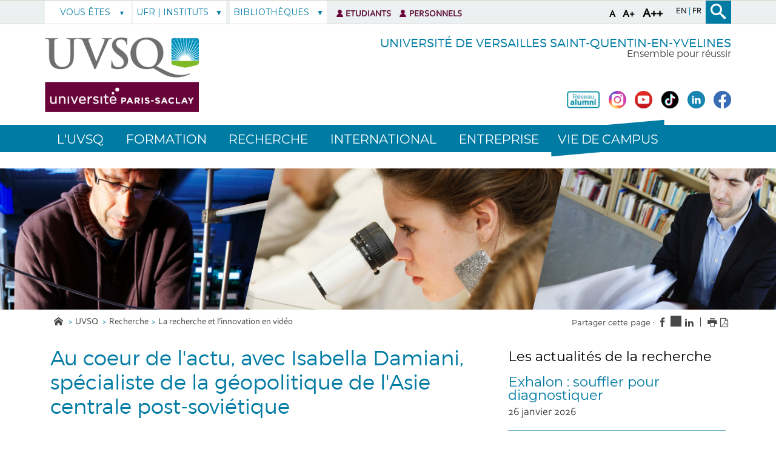

--- FILE ---
content_type: text/html;charset=UTF-8
request_url: https://www.uvsq.fr/au-coeur-de-lactu-avec-isabella-damiani-specialiste-de-la-geopolitique-de-lasie-centrale-post-sovietique
body_size: 139739
content:


























<!DOCTYPE html>
<!--[if lte IE 7]> <html class="ie7 oldie no-js" xmlns="http://www.w3.org/1999/xhtml" lang="fr" xml:lang="fr"> <![endif]-->
<!--[if IE 8]> <html class="ie8 oldie no-js" xmlns="http://www.w3.org/1999/xhtml" lang="fr" xml:lang="fr"> <![endif]-->
<!--[if gt IE 8]><!--> <html class="no-js" xmlns="http://www.w3.org/1999/xhtml" lang="fr" xml:lang="fr"> <!--<![endif]-->

<head>
    


















<meta property="og:description" content="" />
<meta property="og:title" content="Au coeur de l'actu, avec Isabella Damiani, spécialiste de la géopolitique de l'Asie centrale post-soviétique - UVSQ" />
<meta property="og:site_name" content="UVSQ" />
<meta property="og:type" content="article" />
<meta property="og:url" content="https://www.uvsq.fr/au-coeur-de-lactu-avec-isabella-damiani-specialiste-de-la-geopolitique-de-lasie-centrale-post-sovietique" />
<meta property="og:image" content="https://www.uvsq.fr/medias/photo/vignette-isabella-damiani_1670584192535-png" />
        <meta property="og:image:width" content="567" />
        <meta property="og:image:height" content="425" />
<meta http-equiv="content-type" content="text/html; charset=utf-8" />
<title>Au coeur de l'actu, avec Isabella Damiani, spécialiste de la géopolitique de l'Asie centrale post-soviétique - UVSQ</title>



    <link rel="canonical" href="https://www.uvsq.fr/au-coeur-de-lactu-avec-isabella-damiani-specialiste-de-la-geopolitique-de-lasie-centrale-post-sovietique" />

<link rel="icon" type="image/png" href="https://www.uvsq.fr/jsp/images/favicon.png" />
<meta http-equiv="pragma" content="no-cache" />

<link rel="schema.DC" href="http://purl.org/dc/elements/1.1/" />
<meta name="DC.Title" content="Au coeur de l'actu, avec Isabella Damiani, spécialiste de la géopolitique de l'Asie centrale post-soviétique - UVSQ" />
<meta name="DC.Creator" content="ANNELISE GOUNON-PESQUET" />
<meta name="DC.Description" lang="fr-FR" content="" />
<meta name="DC.Publisher" content="ANNELISE GOUNON-PESQUET" />
<meta name="DC.Date.created" scheme="W3CDTF" content="20221202 12:16:42.0" />
<meta name="DC.Date.modified" scheme="W3CDTF" content="20240123 16:43:11.0" />
<meta name="DC.Language" scheme="RFC3066" content="fr-FR" />
<meta name="DC.Rights" content="Copyright &copy; UVSQ" />

<meta name="description" content="" />
<meta name="author" lang="fr_FR" content="ANNELISE GOUNON-PESQUET" />
<meta name="Date-Creation-yyyymmdd" content="20221202 12:16:42.0" />
<meta name="Date-Revision-yyyymmdd" content="20240123 16:43:11.0" />
<meta name="copyright" content="Copyright &copy; UVSQ" />
<meta name="reply-to" content="webmaster@uvsq.fr" />
<meta name="category" content="Internet" />

<meta name="robots" content="index, follow" />

<meta name="distribution" content="global" />
<meta name="identifier-url" content="https://www.uvsq.fr/" />
<meta name="resource-type" content="document" />
<meta name="expires" content="-1" />
<meta name="google-site-verification" content="" />
<meta name="Generator" content="K-Sup (6.07.77)" />
<meta name="Formatter" content="K-Sup (6.07.77)" />


    <!-- Police demandee par la cliente en google font https://assistance.kosmos.fr/browse/UVSQREC-5 -->
    <link href='https://fonts.googleapis.com/css?family=Montserrat' rel='stylesheet' type='text/css'>


    <!--[if lte IE 7]><!-->
    <link rel="stylesheet" href="https://www.uvsq.fr/jsp/styles/fonts/icones/ie7/ie7.css">
    <script src="https://www.uvsq.fr/jsp/styles/fonts/icones/ie7/ie7.js"></script>
    <!--<![endif]-->

    <!--[if lte IE 8]>
    <link rel="stylesheet" type="text/css" media="screen" href="https://www.uvsq.fr/jsp/styles/all-old-ie.css" />
    <script>'header|footer|main|article|section|audio|video|source'.replace(/\w+/g,function(t){document.createElement(t)})</script>
    <script type="text/javascript" src="https://www.uvsq.fr/adminsite/scripts/libs/ie8-shims.js"></script>
<![endif]-->


    <link rel="stylesheet" type="text/css" media="screen" href="https://www.uvsq.fr/wro/styles/16544a788cca6a9ef296bea125550444390fb8c5.css"/>
    <link rel="stylesheet" type="text/css" media="screen" href="https://www.uvsq.fr/wro/styles_uvsq/85db77d62e13cb46be13f72e182ac86516a17d1f.css"/>


    <script type="text/javascript">
        var html = document.getElementsByTagName('html')[0];
        html.className = html.className.replace('no-js', 'js');
        // document.getElementsByTagName("html")[0].className = document.getElementsByTagName("html")[0].className.replace("no-js", "js");
    </script>
    

    <link rel="stylesheet" type="text/css" media="screen" href="https://www.uvsq.fr/wro/jQueryCSS/4f09505c023ee9faad90b029013642f69c694251.css"/>

    <meta name="viewport" content="width=device-width, initial-scale=1.0" />

    <script type="text/javascript" src="https://www.uvsq.fr/wro/scripts/7560f8b1366da2014a0c844dab48d9c69aae49e0.js"></script>
    <script type="text/javascript" src="https://www.uvsq.fr/adminsite/scripts/libs/ckeditor/ckeditor.js"></script><link rel="stylesheet" type="text/css" media="print" href="https://www.uvsq.fr/wro/styles-print/3c3ffec044417b0d2c4aee5dd8276fd557fc4a15.css"/>
    





<style type="text/css" media="screen, print">
    /*  remplacer par variable bandeau (de site) usine à sites */
    #bandeau {
        background-image: url(https://www.uvsq.fr/medias/photo/bandeau-recherche_1510236316942-jpg_crop);
    }
    h2::after, .h2::after {
        background-color: #007ba4;
    }

    .paragraphe__titre--2 {
        background-color: #007ba4;
    }

    ::-moz-selection {
        background: #007ba4;
    }

    ::-webkit-selection {
        background: #007ba4;
    }

    ::selection {
        background: #007ba4;
    }
    ::-webkit-input-placeholder, :-moz-placeholder, ::-moz-placeholder, :-ms-input-placeholder, ::placeholder {
        color: #007ba4;
        opacity: 1;
    }

    .style_bouton, .style_bouton .lien_externe, .style_bouton .lien_interne {
        background-color: #007ba4;
    }

    .icon {
        color: #007ba4;
    }

    .js .plier-deplier__bouton:hover .icon {
        color: #007ba4;
    }

    #acces-directs .plier-deplier__bouton {
        color: #007ba4;
    }

    @media screen and (min-width: 980px) {
        #profil_uvsq .plier-deplier__bouton {
            color: #007ba4;
        }
    }

    #acces-directs .plier-deplier::after {
        color: #007ba4;
    }

    #acces-directs .type_rubrique_n3 a {
        color: #007ba4;
    }

    #versions li a, #versions li::after {
        color: #007ba4;
    }

    #recherche-simple {
        background: #007ba4;
    }

    #pied_page_complement, #pied_page_complement a {
        color: #007ba4;
    }

    .cartouche .zone-sociale__liste li a span {
        background: #007ba4;
    }

    header .cartouche .banniere__baseline {
        color: #007ba4;
    }

    #menu {
        background: #007ba4;
    }

    #menu_principal.menu_principal--riche > li > a:hover {
        color: #007ba4;
    }

    #menu_principal .type_rubrique_UVSQNEWS:hover span , #menu_principal .type_rubrique_VIECAMPUS:hover span {
        color: #007ba4 !important;
    }

    #menu_principal.menu_principal--riche > li.menu_principal--ouvert > a, #menu_principal.menu_principal--riche > li:hover > a, #menu_principal .plier-deplier__contenu a, #menu_principal .plier-deplier__contenu span,
    #menu_principal.menu_principal--riche .menu_principal-actif > a, #menu_principal.menu_principal--riche .menu_principal-actif > span {
        color: #007ba4;
    }

    #menu_principal.menu_principal--riche > li.menu_principal--ouvert > a {
      color: #007ba4 !important;
    }

    .js #menu .mobile-menu__level-close-button {
      background-color: #007ba4;
    }

    .js #menu .mobile-menu__item > button:hover {
      color: #007ba4 !important;
    }

    .js #menu .menu_principal__colonne ul {
      border-left-color: #007ba4;
    }

    #body #fil_ariane a::before {
        color: #007ba4;
    }

    form.formulaire_redacteur p.obligatoire label {
        color: #007ba4;
    }

    form.formulaire_redacteur p.obligatoire input, form.formulaire_redacteur p.obligatoire textarea, form.formulaire_redacteur p.obligatoire select {
        border-color: #007ba4;
    }

    #encadres .encadre_fiche.encadre--2 .encadre__titre {
        color: #007ba4;
    }

    [class^="liste-definitions__terme"], dl, .fiche .contenu > table th {
        color: #007ba4;
    }

    .fiche.formation .onglets .onglets__item.onglets__item--actif, .fiche.formation .onglets .onglets__item:hover, .fiche.formation .onglets .onglets__item a:hover {
        background: #007ba4;
    }

    .ui-state-highlight, .ui-widget-content .ui-state-highlight, .ui-widget-header .ui-state-highlight {
        background: #007ba4;
    }

    #body.ficheaccueil .toolboxCard ul.objets li, #body.ficheaccueil .grandeToolboxCard ul.objets li, ul.objets li.style_accueil {
        border-color: #72b6cc
    }

    .owl-controls .owl-controls-wrapper button,
    .galerieSimple .pagination_droite, .galerieSimple .pagination_gauche {
        background-color: #007ba4;
    }

    .couleur-primaire-secondaire .style_bouton .lien_externe:hover,
    .couleur-primaire-secondaire .style_bouton .lien_interne:hover {
        color: #007ba4 !important;
        border: 1px solid #007ba4;
        padding-right: 1.944444444em;
        padding-left: 1.944444444em;
    }

    #menu_principal .menu_principal-actif.VIECAMPUS > a, #menu_principal .menu_principal-actif.VIECAMPUS > a span {
        background-color: #007ba4 !important;
    }
    
    a, .a, a:active, .a:active, a:focus, .a:focus, .isLink::before, a:visited, .a:visited {
        color: #007ba4;
    }

    h1, .h1 {
        color: #007ba4;
    }

    .encadre--3,
    .paragraphe--3 {
        background-color: #007ba4;
    }

    .js #haut_page a:focus {
        outline: 1px dotted #007ba4;
    }

    .actions-fiche > * a:active, .actions-fiche > * a:focus {
        outline: 1px dotted #007ba4;
    }

    #body #menu .mobile-menu__level__titre > a, #body #menu .mobile-menu__level__titre > span {
        color: #007ba4 !important;
    }

    button {
        color: #007ba4;
    }

    button:focus, button:active {
        outline: 1px dotted #007ba4;
    }

    #menu_principal .menu_principal-actif.UVSQNEWS > a, #menu_principal .menu_principal-actif.UVSQNEWS > a span {
        background-color: #007ba4 !important;
    }


    #body .agendaCard .dateEvnt {
        color: #007ba4;
    }

    #body .agendaCard {
        color: #007ba4;
    }

    #body .agendaCard .bloc_agenda li {
        border-color: #007ba4;
    }

    #body .card_titre {
        background: #007ba4;
    }

    #body.ficheaccueil h3 {
        color: #007ba4;
    }

    #body .toolboxCard ul li {
        border-top-color: #007ba4;
    }

    #body .rechercheFormationCard__voir_aussi li::before {
        color: #007ba4;
    }

    .search__button, .topic__see-more, .topic__see-less, .toggle-topics, .button_wrapper, #page input[type="button"], #page input[type="submit"], #page input[type="reset"], #page .button, #page .reset, #page .submit, .search-homesection__button-submit{
        background: #007ba4;
    }

    .encadre--3 .button_wrapper .submit,
    .paragraphe--3 .button_wrapper .submit {
        color: #007ba4 !important;
    }

    .fiche.formation .onglets .onglets__item {
        background: #007ba4;
    }

    .onglets-section__bouton:hover, .onglets-section.onglets-section--actif .onglets-section__bouton {
        background: #007ba4;
    }

    .kscrollable li span, .kscrollable li button {
        color: #007ba4;
    }

    .fiche.actualite .bloc_photo__complement {
        color: #007ba4;
    }

    #recherche-simple input[type="submit"] {
        background: #007ba4;
    }

    ul.objets li.style_accueil > a > h3 {
        color: #007ba4;
    }

    .liste-fiche--titre {
        color: #007ba4 !important;
    }

    #body .vignette_multicolonne .date {
        background: #007ba4;
    }

    @media screen and (max-width: 979px) {
        #body #profil_uvsq button.plier-deplier__bouton {
            background: #007ba4;
        }
    }

    #body.ficheaccueil .portraitsCard,
    #body.ficheaccueil .portraitsCard::before,
    #body.ficheaccueil .portraitsCard::after {
        background-color: #007ba4;
    }

    #body.ficheaccueil .dernieresAcquisitionsCard {
        background-color: #007ba4;
        color: #464646;
    }

    #body.ficheaccueil .dernieresAcquisitionscard_content .desc a{
        color: #007ba4;
    }
    #body.ficheaccueil .dernieresAcquisitionscard_content .desc span{
        color: #464646;
    }

    ul.objets > li.style_agenda .date-agenda {
        background: #007ba4;
    }

     .style_bouton .lien_externe:hover,
     .style_bouton .lien_interne:hover {
        background-color: #007ba4;
        -webkit-background-color: #007ba4;
        -moz-webkit-background-color: #007ba4;
        cursor: pointer;
    }

    
    #menu_principal .UVSQNEWS > a , #menu_principal .VIECAMPUS > a {
        background-color: #464646;
    }

    #body .card_lien,
    #body .card_lien a {
        color: #464646;
    }

    #body .lienCard a {
        color: #464646;
    }

    #body.ficheaccueil .carrousel .carrousel--contenu .owl-item .carrousel-deco .infos .infos-wrapper h2 a {
        background-color: rgba(70,70,70,0.8);
    }

    #body.ficheaccueil .carrousel .carrousel--contenu .owl-item .carrousel-deco .infos .infos-wrapper h2 a:focus,
    #body.ficheaccueil .carrousel .carrousel--contenu .owl-item .carrousel-deco .infos .infos-wrapper h2 a:hover {
        background-color: rgba(70,70,70,1.0);
    }

    #body.ficheaccueil .layout__slot--columnspan2 .toolboxCard .toolboxCard__title {
        border-bottom-color: #464646;
    }
    #body.ficheaccueil .layout__slot--columnspan2 .archivesHALCard .archivesHALcard_header .archivesHALcard__titre {
        border-bottom-color: #464646;
    }
    #body.ficheaccueil .layout__slot--columnspan2 .archivesHALCard .archivesHALcard_content #archivesOuvertesCard--hal__value {
        color: #007ba4;
    }

    #body.ficheaccueil .layout__simple-grid--siteUvsqAccueil .layout__slot--columnspan2 .toolboxCard .toolboxCard__title,
    #body.ficheaccueil .layout__simple-grid--siteUvsqAccueil .layout__slot--columnspan2 .archivesHALCard  .archivesHALcard_header .archivesHALcard__titre {
        border-bottom-color: #007ba4;
    }

    #body.ficheaccueil .layout__simple-grid--siteUvsqAccueil .agendaCard .date-big {
        color: #007ba4;
    }
    #body.ficheaccueil .layout__simple-grid--siteUvsqAccueil .agendaCard .card_lien a {
        color: #007ba4;
    }
    #body.ficheaccueil .layout__simple-grid--siteUvsqAccueil .carrousel .carrousel--contenu .owl-item .carrousel-deco .infos .infos-wrapper h3 a {
        background-color: #007ba4;
    }

    #body.ficheaccueil .date-big {
        color: #464646;
    }

    #body.ficheaccueil .rechercheFormationCard .button_wrapper {
        background-color: #464646;
    }

    .fiche.actualite .bloc_photo__date_complement_wrapper > div::before {
        color: #464646;
    }

    .results-annuaire__other-structures {
      color: #464646;
    }

    #body .menu_principal__accroche li {
        border-color: #464646;
    }

    .formation__lmd__domaine {
        background-color: #464646;
    }
    #encadres .encadre_fiche.encadre--1 .encadre__titre, #complements .complements__titre {
        background-color: #007ba4;
    }
    .encadre_fiche .formation_pdf {
        background-color: #007ba4;
    }

    .results-annuaire__item-other-structure {
      color: #007ba4;
    }

    
</style>
<style type="text/css" media="print">
    
    .fiche h2{
        color: #007ba4;
        border-color: #007ba4;
    }

    .formation .formation__lmd__domaine--pdf{
        background: #007ba4;
    }
    
</style>

    <link rel="start" title="Accueil" href="https://www.uvsq.fr/" />

    
    <link rel="alternate" type="application/rss+xml" title="" href="https://www.uvsq.fr/adminsite/webservices/export_rss.jsp?NOMBRE=10&amp;CODE_RUBRIQUE=aaaaa&amp;LANGUE=0" />
    
    
        <!-- Google tag (gtag.js) -->
        <script async src="https://www.googletagmanager.com/gtag/js?id=G-0BMQ6YH4N8"></script>
        <script>
            window.dataLayer = window.dataLayer || [];
            function gtag() {
                dataLayer.push(arguments);
            }
            gtag('js', new Date());
            gtag('config', 'G-0BMQ6YH4N8');
        </script>
    
</head>
    <body id="body" class="fiche actualite couleur-primaire-secondaire">
<a class="evitement" href="#contenu-encadres">Aller au contenu</a>
    
    
        <img class="bandeau_formation" src="/uas/ksup/BANDEAU_FORMATION/bandeau-offre-formation-fiche-newlogo.png" alt=""/>
    
<header role="banner">
    <div id="bandeau_outils">
        <div>
            <p id="acces_direct">
                <a href="#sans_nav_avec_encadres"></a> |
                <a href="#menu_principal"></a> |
                <a href="#acces_directs"></a>  |
                <a href="#connexion"></a>
            </p>
            <button id="menu-principal-bouton" class="plier-deplier__bouton" aria-label="Menu" aria-expanded="false "aria-controls="menu-principal">
                <span class="css-icon-menu"></span>
                <span class="icon-libelle sr-only"></span>
            </button>
            <div class="font-size">
                <button type="button" data-font-size="100" aria-label="A (police taille normal)">A</button>
                <button type="button" data-font-size="120" aria-label="A+ (police taille grande)">A+</button>
                <button type="button" data-font-size="140" aria-label="A++ (police taille très grande)">A++</button>
            </div>
            







	<div id="versions" >
		<ul>
			    <li class="versions__item versions_en"  lang="en">
	                
                   	  <a href="https://www.uvsq.fr/english" aria-label="ENGLISH" hreflang="en">
                        en
                      </a>
                </li>
			    <li class="versions__item versions_fr"  lang="fr">
	                
                   	  <a href="https://www.uvsq.fr/" aria-label="Français" hreflang="fr">
                        fr
                      </a>
                </li>
		</ul>
	</div>
	
            




    <div id="profil_uvsq" class="plier-deplier">
            <button class="plier-deplier__bouton" aria-expanded="false">
                <span>
                    Vous êtes
                </span>
            </button>
            <div class="plier-deplier__contenu plier-deplier__contenu--clos clearfix">
                <ul>
                        <li class=" type_rubrique_n2">
                                <a href="https://www.uvsq.fr/futur·e-etudiant·e">Futur étudiant</a>
                        </li>
                        <li class=" type_rubrique_n2">
                                <a href="https://www.uvsq.fr/etudiant·e-international·e">Étudiant international</a>
                        </li>
                        <li class=" type_rubrique_n2">
                                <a href="https://www.uvsq.fr/alumni">Alumni</a>
                        </li>
                        <li class=" type_rubrique_n2">
                                <a href="https://www.uvsq.fr/chercheur·e-enseignant·e-chercheur·e">Chercheur | Enseignant-Chercheur</a>
                        </li>
                        <li class=" type_rubrique_n2">
                                <a href="https://www.uvsq.fr/entreprise-partenaire">Entreprise | Partenaire</a>
                        </li>
                        <li class=" type_rubrique_n2">
                                <a href="https://www.uvsq.fr/journaliste">Journaliste</a>
                        </li>
                        <li class=" type_rubrique_n2">
                                <a href="https://www.uvsq.fr/adulte-en-recherche-de-formation">Adulte en recherche de formation</a>
                        </li>
                </ul>
            </div><!-- .plier-deplier__contenu -->
    </div><!-- #profil_uvsq -->

            









<div id="recherche-simple" role="search" class="plier-deplier">
	<button class="plier-deplier__bouton" aria-expanded="false">
		<span aria-hidden="true" class="icon icon-search"></span>
		<span class="icon-libelle">Recherche</span>
	</button>
	<div class="plier-deplier__contenu plier-deplier__contenu--clos" itemscope itemtype="http://schema.org/WebSite">
		<meta itemprop="url" content="https://www.uvsq.fr/"/>
		














<form id="formRechercheSimple" action="/search" method="get" itemprop="potentialAction" itemscope itemtype="http://schema.org/SearchAction" class="search-form search-form--default">
    <meta itemprop="target" content="/search?beanKey=&l=0&q={q}"/>
    
    
    
    <input type="hidden" name="l" value="0"/>
    <input type="hidden" name="RH" value="1589468245058"/>
    
    
    <input type="hidden" name="rechercheCloisonneeAnnuaireValue" value="beanKeyRechercheAnnuaireksup">
    <div>
        <span>
            <input type="radio" name="beanKey" id="rechercheCloissonneAnnuaire-false" value="150bfcee-1f87-11e7-a0e0-b753bedcad22" checked="checked"/>
            <label style="display: inline;" for="rechercheCloissonneAnnuaire-false">Tout le site</label>
        </span>
        <span>
            <input type="radio" name="beanKey" id="rechercheCloissonneAnnuaire-true" value="beanKeyRechercheAnnuaireksup" />
            <label style="display: inline;" for="rechercheCloissonneAnnuaire-true">Annuaire</label>
        </span>
    </div>
    <input itemprop="query-input" name="q" type="text" id="default-MOTS_CLEFS" value="" placeholder="Mot-clé" aria-label="Recherche par mots-clés"/>
    <input type="submit" value="Rechercher" aria-label="Lancer la recherche" />
</form>

<script type="text/javascript" src="https://www.uvsq.fr/wro/scripts_search/7d71cbd25e8690631e71cce0a5d851e461c10e8a.js"></script>

	</div><!-- .plier-deplier__contenu -->
</div><!-- #recherche-simple .plier-deplier -->

        </div><!-- -->
    </div> <!-- #bandeau_outils -->

    <div class="cartouche">
        <div>
            










<div class="banniere clearfix" role="banner">
    <div class="banniere__logos banniere__logos__1">
        <div class="banniere__logo banniere__logo__desktop">
            
            <a href="https://www.uvsq.fr/" title="Retour à la page d'accueil">
                <img src="/uas/ksup/LOGO/logo-UVSQ-2020-RVB.png" alt="UVSQ | Université Paris-Saclay | Aller à la page d'accueil"/>
            </a>
            
        </div>
        <div class="banniere__logo banniere__logo__mobile">
            
            <a href="https://www.uvsq.fr/" title="Retour à la page d'accueil">
                <img src="/uas/ksup/LOGO_MOBILE/logo-UVSQ-2020-RVB.png" alt="logo-UVSQ" title="Retour à la page d'accueil"/>
            </a>
            
        </div>
        <div class="banniere__logo banniere__logo__desktop">
            <!-- Logo secondaire -->
            
                
                
        </div>
        <div class="banniere__logo banniere__logo__desktop">
            <!-- Logo tertiaire -->
            
                
                
        </div>
    </div>
    <div class="banniere_baseline_reseaux">
        <div class="banniere__baselines">
            
            <div class="banniere__baseline">Université de Versailles Saint-Quentin-en-Yvelines
            </div>
            
            
            <div class="banniere__baseline__complement">Ensemble pour réussir
            </div>
            
        </div>
        





	<div class="zone-sociale">
		<div>
			<span class="zone-sociale__libelle">Suivez-nous sur</span>
			<ul class="zone-sociale__liste">
			
				<li class="zone-sociale__item">
					<a href="https://www.uvsq.fr/reseau-alumni-de-luvsq" class="zone-sociale__type-rubrique_0004" target="_blank">
						<span>
							<img src="/medias/photo/capture-d-e-cran-2023-04-28-a-10-12-41_1683024203048-png" alt="Réseau Alumni de l'UVSQ" />
						</span>
					</a>
				</li>
			
				<li class="zone-sociale__item">
					<a href="https://www.uvsq.fr/instagram" class="zone-sociale__type-rubrique_0004" target="_blank">
						<span>
							<img src="/medias/photo/logo-instagram-petit_1658231733004-jpg" alt="Instagram de l'UVSQ" />
						</span>
					</a>
				</li>
			
				<li class="zone-sociale__item">
					<a href="https://www.uvsq.fr/youtube" class="zone-sociale__type-rubrique_0004" target="_blank">
						<span>
							<img src="/medias/photo/logo-youtube-png-rond-2_1658231801828-jpg" alt="Youtube de l'UVSQ" />
						</span>
					</a>
				</li>
			
				<li class="zone-sociale__item">
					<a href="https://www.uvsq.fr/tiktok-de-luvsq" class="zone-sociale__type-rubrique_0004" target="_blank">
						<span>
							<img src="/medias/photo/capture-d-e-cran-2024-03-05-a-11-52-04_1709636081045-png" alt="TikTok de l'UVSQ" />
						</span>
					</a>
				</li>
			
				<li class="zone-sociale__item">
					<a href="https://www.uvsq.fr/linkedin" class="zone-sociale__type-rubrique_0004" target="_blank">
						<span>
							<img src="/medias/photo/logo-linkedin-petit_1658231764229-jpg" alt="Linkedin de l'UVSQ" />
						</span>
					</a>
				</li>
			
				<li class="zone-sociale__item">
					<a href="https://www.uvsq.fr/facebook" class="zone-sociale__type-rubrique_0004" target="_blank">
						<span>
							<img src="/medias/photo/logo-blue-fond-blanc-petit_1658231713794-jpg" alt="Facebook de l'UVSQ" />
						</span>
					</a>
				</li>
			
			</ul>
		</div>
	</div><!-- .zone-sociale -->

    </div>
</div>
<!-- .banniere -->
        </div><!-- / -->
    </div><!-- .cartouche -->

    <!--     <div id="menu" role="navigation" class="plier-deplier__contenu--clos" aria-expanded="false"> -->
    
    <!--         <div class="separateur"></div> -->
    <!--     </div> #menu -->


    <nav id="menu" role="navigation" class="plier-deplier__contenu--clos" aria-expanded="false" aria-label="Menu principal">
        














    <ul id="menu_principal" class="menu_principal--riche mobile-menu__level js-mobile-menu__level">
        <li class="close-button-main"></li>
            
            
                
        <li class="menu_principal-actif   
				 			mobile-menu__item js-mobile-menu__item menu__level--0
				 			mobile-menu__item--intranet">
                
            
                <img src="/jsp/styles/img/picto-acces-direct.png" alt="Accès direct" title="Accès direct" width="11px"/>
            
                
            
                
                
                
                    
                    <a href="https://www.uvsq.fr/etudiants" class="menu_n1_desktop type_rubrique_intranet item__control-level-0" aria-expanded="false"
                       role="button">Etudiants</a>
                    
                    <a href="https://www.uvsq.fr/etudiants"
                       class="menu_n1_mobile type_rubrique_intranet item__control-level-0" aria-expanded="false"
                       role="button" >Etudiants</a>
                
                
            
                
            
        </li>
                    
                    
                
            
                
        <li class="menu_principal-actif   
				 			mobile-menu__item js-mobile-menu__item menu__level--0
				 			mobile-menu__item--intranet">
                
            
                <img src="/jsp/styles/img/picto-acces-direct.png" alt="Accès direct" title="Accès direct" width="11px"/>
            
                
            
                
                
                
                    
                    <a href="https://www.uvsq.fr/personnels-2" class="menu_n1_desktop type_rubrique_intranet item__control-level-0" aria-expanded="false"
                       role="button">Personnels</a>
                    
                    <a href="https://www.uvsq.fr/personnels-2"
                       class="menu_n1_mobile type_rubrique_intranet item__control-level-0" aria-expanded="false"
                       role="button" >Personnels</a>
                
                
            
                
            
        </li>
                    
                    
                
            
                
            
                
        <li class="menu_principal-actif   
				 			mobile-menu__item js-mobile-menu__item menu__level--0
				 			mobile-menu__item--nav">
                
            
                
            
                
                
                
                    
                    <a href="https://www.uvsq.fr/luvsq" class="menu_n1_desktop type_rubrique_nav item__control-level-0" aria-expanded="false"
                       role="button">L'UVSQ</a>
                    
                    <a href="#"
                       class="menu_n1_mobile type_rubrique_nav item__control-level-0" aria-expanded="false"
                       role="button" data-toggle="dropdown">L'UVSQ</a>
                
                
            
                
            
                <div class="plier-deplier__contenu plier-deplier__contenu--clos dropdown-menu data-toggle-target mobile-menu__level  menu__level--1"
                     role="menu">
                    
                    
                    <div class="menu_principal__colonne">
                        <ul>
                            <li class="mobile-menu__level__titre">
                                <a href="https://www.uvsq.fr/luvsq">L'UVSQ</a>
                            </li>
                            
                            
                            <li class="mobile-menu__item js-mobile-menu__item">
                                
                                
                                <a href="https://www.uvsq.fr/decouvrir-luvsq" class="menu_n1_desktop type_rubrique_0001 item__control-level-1">Découvrir l'UVSQ</a>
                                <a href="https://www.uvsq.fr/decouvrir-luvsq" class="menu_n1_mobile type_rubrique_0001 item__control-level-1">Découvrir l'UVSQ</a>
                                
                                
                                
                                
                                    
                                
                            
                            <li class="mobile-menu__item js-mobile-menu__item">
                                
                                
                                <a href="https://www.uvsq.fr/informations-pratiques" class="menu_n1_desktop type_rubrique_0001 item__control-level-1">Les campus</a>
                                <a href="https://www.uvsq.fr/informations-pratiques" class="menu_n1_mobile type_rubrique_0001 item__control-level-1">Les campus</a>
                                
                                
                                
                                
                                    
                                
                            
                            <li class="mobile-menu__item js-mobile-menu__item">
                                
                                
                                <a href="https://www.uvsq.fr/organisation" class="menu_n1_desktop type_rubrique_0001 item__control-level-1">Organisation</a>
                                <a href="https://www.uvsq.fr/organisation" class="menu_n1_mobile type_rubrique_0001 item__control-level-1">Organisation</a>
                                
                                
                                
                                
                                    
                                
                            
                            <li class="mobile-menu__item js-mobile-menu__item">
                                
                                
                                <a href="https://www.uvsq.fr/engagements" class="menu_n1_desktop type_rubrique_0001 item__control-level-1">Engagements</a>
                                <a href="https://www.uvsq.fr/engagements" class="menu_n1_mobile type_rubrique_0001 item__control-level-1">Engagements</a>
                                
                                
                                
                                
                                    
                                
                            
                            <li class="mobile-menu__item js-mobile-menu__item">
                                
                                
                                <a href="https://www.uvsq.fr/referents" class="menu_n1_desktop type_rubrique_0001 item__control-level-1">Référents</a>
                                <a href="https://www.uvsq.fr/referents" class="menu_n1_mobile type_rubrique_0001 item__control-level-1">Référents</a>
                                
                                
                                
                                
                                    
                                
                            
                            <li class="mobile-menu__item js-mobile-menu__item">
                                
                                
                                <a href="https://www.uvsq.fr/france-2030" class="menu_n1_desktop type_rubrique_0001 item__control-level-1">L'UVSQ dans France 2030</a>
                                <a href="https://www.uvsq.fr/france-2030" class="menu_n1_mobile type_rubrique_0001 item__control-level-1">L'UVSQ dans France 2030</a>
                                
                                
                                
                                
                                    
                                
                            
                            <li class="mobile-menu__item js-mobile-menu__item">
                                
                                
                                <a href="https://www.uvsq.fr/recrutement" class="menu_n1_desktop type_rubrique_0001 item__control-level-1">Recrutement</a>
                                <a href="https://www.uvsq.fr/recrutement" class="menu_n1_mobile type_rubrique_0001 item__control-level-1">Recrutement</a>
                                
                                
                                
                                
                                    
                                
                            
                        </ul>
                    </div>
                    <div class="menu_principal__colonne">
                        <ul>
                            
                            <li class="mobile-menu__item js-mobile-menu__item">
                                
                                
                                <a href="https://www.uvsq.fr/contacts-9" class="menu_n1_desktop type_rubrique_0001 item__control-level-1">Contacts</a>
                                <a href="https://www.uvsq.fr/contacts-9" class="menu_n1_mobile type_rubrique_0001 item__control-level-1">Contacts</a>
                                
                                
                                
                                
                                    
                                
                            
                            <li class="mobile-menu__item js-mobile-menu__item">
                                
                                
                                <a href="https://www.uvsq.fr/actualites-de-luniversite" class="menu_n1_desktop type_rubrique_0001 item__control-level-1">Actualités de l'université</a>
                                <a href="https://www.uvsq.fr/actualites-de-luniversite" class="menu_n1_mobile type_rubrique_0001 item__control-level-1">Actualités de l'université</a>
                                
                                
                                
                                
                                    
                                
                            
                            <li class="mobile-menu__item js-mobile-menu__item">
                                
                                
                                <a href="https://www.uvsq.fr/evenements-a-venir-1" class="menu_n1_desktop type_rubrique_0001 item__control-level-1">Événements à venir</a>
                                <a href="https://www.uvsq.fr/evenements-a-venir-1" class="menu_n1_mobile type_rubrique_0001 item__control-level-1">Événements à venir</a>
                                
                                
                                
                                
                                    
                                
                            
                            <li class="mobile-menu__item js-mobile-menu__item">
                                
                                
                                <a href="https://www.uvsq.fr/uvsqnews-la-newsletter" class="menu_n1_desktop type_rubrique_0001 item__control-level-1">UVSQnews, la newsletter</a>
                                <a href="https://www.uvsq.fr/uvsqnews-la-newsletter" class="menu_n1_mobile type_rubrique_0001 item__control-level-1">UVSQnews, la newsletter</a>
                                
                                
                                
                                
                                    
                                
                            
                            <li class="mobile-menu__item js-mobile-menu__item">
                                
                                
                                <a href="https://www.uvsq.fr/uvsq-la-revue" class="menu_n1_desktop type_rubrique_0001 item__control-level-1">UVSQ la revue</a>
                                <a href="https://www.uvsq.fr/uvsq-la-revue" class="menu_n1_mobile type_rubrique_0001 item__control-level-1">UVSQ la revue</a>
                                
                                
                                
                                
                                    
                                
                            
                            <li class="mobile-menu__item js-mobile-menu__item">
                                
                                
                                <a href="https://www.uvsq.fr/fondation-uvsq-2" class="menu_n1_desktop type_rubrique_0004 item__control-level-1">La Fondation UVSQ</a>
                                <a href="https://www.uvsq.fr/fondation-uvsq-2" class="menu_n1_mobile type_rubrique_0004 item__control-level-1">La Fondation UVSQ</a>
                                
                                
                                
                                
                                    
                                
                            
                            <li class="mobile-menu__item js-mobile-menu__item">
                                
                                
                                <a href="https://www.uvsq.fr/universite-paris-saclay-3" class="menu_n1_desktop type_rubrique_0001 item__control-level-1">L'Université Paris-Saclay</a>
                                <a href="https://www.uvsq.fr/universite-paris-saclay-3" class="menu_n1_mobile type_rubrique_0001 item__control-level-1">L'Université Paris-Saclay</a>
                                
                                
                                
                                
                                    
                                
                        </ul>
                    </div>
                    <div class="menu_principal__colonne menu_principal__accroche">
                        
                    </div>
                </div>
            
        </li>
                    
                    
                        
                    
                
            
                
        <li class="menu_principal-actif   
				 			mobile-menu__item js-mobile-menu__item menu__level--0
				 			mobile-menu__item--nav">
                
            
                
            
                
                
                
                    
                    <a href="https://www.uvsq.fr/formation" class="menu_n1_desktop type_rubrique_nav item__control-level-0" aria-expanded="false"
                       role="button">Formation</a>
                    
                    <a href="#"
                       class="menu_n1_mobile type_rubrique_nav item__control-level-0" aria-expanded="false"
                       role="button" data-toggle="dropdown">Formation</a>
                
                
            
                
            
                <div class="plier-deplier__contenu plier-deplier__contenu--clos dropdown-menu data-toggle-target mobile-menu__level  menu__level--1"
                     role="menu">
                    
                    
                    <div class="menu_principal__colonne">
                        <ul>
                            <li class="mobile-menu__level__titre">
                                <a href="https://www.uvsq.fr/formation">Formation</a>
                            </li>
                            
                            
                            <li class="mobile-menu__item js-mobile-menu__item">
                                
                                
                                <a href="https://www.uvsq.fr/panorama-de-la-formation" class="menu_n1_desktop type_rubrique_0001 item__control-level-1">La formation à l'UVSQ</a>
                                <a href="https://www.uvsq.fr/panorama-de-la-formation" class="menu_n1_mobile type_rubrique_0001 item__control-level-1">La formation à l'UVSQ</a>
                                
                                
                                
                                
                                    
                                
                            
                            <li class="mobile-menu__item js-mobile-menu__item">
                                
                                
                                <a href="https://www.uvsq.fr/offre-de-formations" class="menu_n1_desktop type_rubrique_0001 item__control-level-1">Toutes les formations</a>
                                <a href="https://www.uvsq.fr/offre-de-formations" class="menu_n1_mobile type_rubrique_0001 item__control-level-1">Toutes les formations</a>
                                
                                
                                
                                
                                    
                                
                            
                            <li class="mobile-menu__item js-mobile-menu__item">
                                
                                
                                <a href="https://www.uvsq.fr/actualites-de-la-formation" class="menu_n1_desktop type_rubrique_0001 item__control-level-1">Actualités de la formation</a>
                                <a href="https://www.uvsq.fr/actualites-de-la-formation" class="menu_n1_mobile type_rubrique_0001 item__control-level-1">Actualités de la formation</a>
                                
                                
                                
                                
                                    
                                
                            
                            <li class="mobile-menu__item js-mobile-menu__item">
                                
                                
                                <a href="https://www.uvsq.fr/jpo-salons-1" class="menu_n1_desktop type_rubrique_0001 item__control-level-1">JPO, salons</a>
                                <a href="https://www.uvsq.fr/jpo-salons-1" class="menu_n1_mobile type_rubrique_0001 item__control-level-1">JPO, salons</a>
                                
                                
                                
                                
                                    
                                
                            
                            <li class="mobile-menu__item js-mobile-menu__item">
                                
                                
                                <a href="https://www.uvsq.fr/ateliers-webinaires" class="menu_n1_desktop type_rubrique_0001 item__control-level-1">Ateliers, webinaires</a>
                                <a href="https://www.uvsq.fr/ateliers-webinaires" class="menu_n1_mobile type_rubrique_0001 item__control-level-1">Ateliers, webinaires</a>
                                
                                
                                
                                
                                    
                                
                            
                            <li class="mobile-menu__item js-mobile-menu__item">
                                
                                
                                <a href="https://www.uvsq.fr/ue-libres" class="menu_n1_desktop type_rubrique_0001 item__control-level-1">UE libres, valoriser ses compétences</a>
                                <a href="https://www.uvsq.fr/ue-libres" class="menu_n1_mobile type_rubrique_0001 item__control-level-1">UE libres, valoriser ses compétences</a>
                                
                                
                                
                                
                                    
                                
                            
                        </ul>
                    </div>
                    <div class="menu_principal__colonne">
                        <ul>
                            
                            <li class="mobile-menu__item js-mobile-menu__item">
                                
                                
                                <a href="https://www.uvsq.fr/formation-continue-2" class="menu_n1_desktop type_rubrique_0001 item__control-level-1">Formation continue</a>
                                <a href="https://www.uvsq.fr/formation-continue-2" class="menu_n1_mobile type_rubrique_0001 item__control-level-1">Formation continue</a>
                                
                                
                                
                                
                                    
                                
                            
                            <li class="mobile-menu__item js-mobile-menu__item">
                                
                                
                                <a href="https://www.uvsq.fr/candidatures-et-inscriptions" class="menu_n1_desktop type_rubrique_0001 item__control-level-1">Candidatures et inscriptions</a>
                                <a href="https://www.uvsq.fr/candidatures-et-inscriptions" class="menu_n1_mobile type_rubrique_0001 item__control-level-1">Candidatures et inscriptions</a>
                                
                                
                                
                                
                                    
                                
                            
                            <li class="mobile-menu__item js-mobile-menu__item">
                                
                                
                                <a href="https://www.uvsq.fr/orientation-parcours-detudes" class="menu_n1_desktop type_rubrique_0001 item__control-level-1">Orientation et réorientation</a>
                                <a href="https://www.uvsq.fr/orientation-parcours-detudes" class="menu_n1_mobile type_rubrique_0001 item__control-level-1">Orientation et réorientation</a>
                                
                                
                                
                                
                                    
                                
                            
                            <li class="mobile-menu__item js-mobile-menu__item">
                                
                                
                                <a href="https://www.uvsq.fr/insertion-professionnelle" class="menu_n1_desktop type_rubrique_0001 item__control-level-1">Stages et insertion professionnelle</a>
                                <a href="https://www.uvsq.fr/insertion-professionnelle" class="menu_n1_mobile type_rubrique_0001 item__control-level-1">Stages et insertion professionnelle</a>
                                
                                
                                
                                
                                    
                                
                            
                            <li class="mobile-menu__item js-mobile-menu__item">
                                
                                
                                <a href="https://www.uvsq.fr/cerel-centre-de-langues" class="menu_n1_desktop type_rubrique_0004 item__control-level-1">CEREL, centre de langues</a>
                                <a href="https://www.uvsq.fr/cerel-centre-de-langues" class="menu_n1_mobile type_rubrique_0004 item__control-level-1">CEREL, centre de langues</a>
                                
                                
                                
                                
                                    
                                
                            
                            <li class="mobile-menu__item js-mobile-menu__item">
                                
                                
                                <a href="https://www.uvsq.fr/entrepreunariat-etudiant" class="menu_n1_desktop type_rubrique_0001 item__control-level-1">Entrepreneuriat étudiant</a>
                                <a href="https://www.uvsq.fr/entrepreunariat-etudiant" class="menu_n1_mobile type_rubrique_0001 item__control-level-1">Entrepreneuriat étudiant</a>
                                
                                
                                
                                
                                    
                                
                        </ul>
                    </div>
                    <div class="menu_principal__colonne menu_principal__accroche">
                        
                    </div>
                </div>
            
        </li>
                    
                    
                        
                    
                
            
                
        <li class="menu_principal-actif   
				 			mobile-menu__item js-mobile-menu__item menu__level--0
				 			mobile-menu__item--nav">
                
            
                
            
                
                
                
                    
                    <a href="https://www.uvsq.fr/recherche" class="menu_n1_desktop type_rubrique_nav item__control-level-0" aria-expanded="false"
                       role="button">Recherche</a>
                    
                    <a href="#"
                       class="menu_n1_mobile type_rubrique_nav item__control-level-0" aria-expanded="false"
                       role="button" data-toggle="dropdown">Recherche</a>
                
                
            
                
            
                <div class="plier-deplier__contenu plier-deplier__contenu--clos dropdown-menu data-toggle-target mobile-menu__level  menu__level--1"
                     role="menu">
                    
                    
                    <div class="menu_principal__colonne">
                        <ul>
                            <li class="mobile-menu__level__titre">
                                <a href="https://www.uvsq.fr/recherche">Recherche</a>
                            </li>
                            
                            
                            <li class="mobile-menu__item js-mobile-menu__item">
                                
                                
                                <a href="https://www.uvsq.fr/decouvrir-la-recherche" class="menu_n1_desktop type_rubrique_0001 item__control-level-1">La recherche à l'UVSQ</a>
                                <a href="https://www.uvsq.fr/decouvrir-la-recherche" class="menu_n1_mobile type_rubrique_0001 item__control-level-1">La recherche à l'UVSQ</a>
                                
                                
                                
                                
                                    
                                
                            
                            <li class="mobile-menu__item js-mobile-menu__item">
                                
                                
                                <a href="https://www.uvsq.fr/actualites-de-la-recherche-innovation" class="menu_n1_desktop type_rubrique_0001 item__control-level-1">Actualités de la recherche, innovation</a>
                                <a href="https://www.uvsq.fr/actualites-de-la-recherche-innovation" class="menu_n1_mobile type_rubrique_0001 item__control-level-1">Actualités de la recherche, innovation</a>
                                
                                
                                
                                
                                    
                                
                            
                            <li class="mobile-menu__item js-mobile-menu__item">
                                
                                
                                <a href="https://www.uvsq.fr/la-recherche-et-linnovation-en-video" class="menu_n1_desktop type_rubrique_0001 item__control-level-1">La recherche et l’innovation en vidéo</a>
                                <a href="https://www.uvsq.fr/la-recherche-et-linnovation-en-video" class="menu_n1_mobile type_rubrique_0001 item__control-level-1">La recherche et l’innovation en vidéo</a>
                                
                                
                                
                                
                                    
                                
                            
                            <li class="mobile-menu__item js-mobile-menu__item">
                                
                                
                                <a href="https://www.uvsq.fr/uvsqresearch-la-lettre-de-la-recherche" class="menu_n1_desktop type_rubrique_0001 item__control-level-1">UVSQ Recherche, la newsletter</a>
                                <a href="https://www.uvsq.fr/uvsqresearch-la-lettre-de-la-recherche" class="menu_n1_mobile type_rubrique_0001 item__control-level-1">UVSQ Recherche, la newsletter</a>
                                
                                
                                
                                
                                    
                                
                            
                            <li class="mobile-menu__item js-mobile-menu__item">
                                
                                
                                <a href="https://www.uvsq.fr/structures-de-recherche" class="menu_n1_desktop type_rubrique_0001 item__control-level-1">Laboratoires et plateformes techno</a>
                                <a href="https://www.uvsq.fr/structures-de-recherche" class="menu_n1_mobile type_rubrique_0001 item__control-level-1">Laboratoires et plateformes techno</a>
                                
                                
                                
                                
                                    
                                
                            
                            <li class="mobile-menu__item js-mobile-menu__item">
                                
                                
                                <a href="https://www.uvsq.fr/graduate-schools" class="menu_n1_desktop type_rubrique_0001 item__control-level-1">Les Graduate Schools</a>
                                <a href="https://www.uvsq.fr/graduate-schools" class="menu_n1_mobile type_rubrique_0001 item__control-level-1">Les Graduate Schools</a>
                                
                                
                                
                                
                                    
                                
                            
                            <li class="mobile-menu__item js-mobile-menu__item">
                                
                                
                                <a href="https://www.uvsq.fr/doctorat" class="menu_n1_desktop type_rubrique_0001 item__control-level-1">Doctorat</a>
                                <a href="https://www.uvsq.fr/doctorat" class="menu_n1_mobile type_rubrique_0001 item__control-level-1">Doctorat</a>
                                
                                
                                
                                
                                    
                                
                            
                        </ul>
                    </div>
                    <div class="menu_principal__colonne">
                        <ul>
                            
                            <li class="mobile-menu__item js-mobile-menu__item">
                                
                                
                                <a href="https://www.uvsq.fr/hdr" class="menu_n1_desktop type_rubrique_0001 item__control-level-1">Habilitation à diriger des recherches</a>
                                <a href="https://www.uvsq.fr/hdr" class="menu_n1_mobile type_rubrique_0001 item__control-level-1">Habilitation à diriger des recherches</a>
                                
                                
                                
                                
                                    
                                
                            
                            <li class="mobile-menu__item js-mobile-menu__item">
                                
                                
                                <a href="https://www.uvsq.fr/panorama-de-la-recherche" class="menu_n1_desktop type_rubrique_0001 item__control-level-1">Dossiers, publications, distinctions</a>
                                <a href="https://www.uvsq.fr/panorama-de-la-recherche" class="menu_n1_mobile type_rubrique_0001 item__control-level-1">Dossiers, publications, distinctions</a>
                                
                                
                                
                                
                                    
                                
                            
                            <li class="mobile-menu__item js-mobile-menu__item">
                                
                                
                                <a href="https://www.uvsq.fr/ecosysteme-de-la-recherche" class="menu_n1_desktop type_rubrique_0001 item__control-level-1">Ecosystème de la recherche</a>
                                <a href="https://www.uvsq.fr/ecosysteme-de-la-recherche" class="menu_n1_mobile type_rubrique_0001 item__control-level-1">Ecosystème de la recherche</a>
                                
                                
                                
                                
                                    
                                
                            
                            <li class="mobile-menu__item js-mobile-menu__item">
                                
                                
                                <a href="https://www.uvsq.fr/innovation-et-start-up" class="menu_n1_desktop type_rubrique_0001 item__control-level-1">Innovation et start-up</a>
                                <a href="https://www.uvsq.fr/innovation-et-start-up" class="menu_n1_mobile type_rubrique_0001 item__control-level-1">Innovation et start-up</a>
                                
                                
                                
                                
                                    
                                
                            
                            <li class="mobile-menu__item js-mobile-menu__item">
                                
                                
                                <a href="https://www.uvsq.fr/la-maison-de-lia" class="menu_n1_desktop type_rubrique_0001 item__control-level-1">La Maison de l'IA</a>
                                <a href="https://www.uvsq.fr/la-maison-de-lia" class="menu_n1_mobile type_rubrique_0001 item__control-level-1">La Maison de l'IA</a>
                                
                                
                                
                                
                                    
                                
                            
                            <li class="mobile-menu__item js-mobile-menu__item">
                                
                                
                                <a href="https://www.uvsq.fr/les-erc" class="menu_n1_desktop type_rubrique_0001 item__control-level-1">Les ERC</a>
                                <a href="https://www.uvsq.fr/les-erc" class="menu_n1_mobile type_rubrique_0001 item__control-level-1">Les ERC</a>
                                
                                
                                
                                
                                    
                                
                        </ul>
                    </div>
                    <div class="menu_principal__colonne menu_principal__accroche">
                        
                    </div>
                </div>
            
        </li>
                    
                    
                        
                    
                
            
                
        <li class="menu_principal-actif   
				 			mobile-menu__item js-mobile-menu__item menu__level--0
				 			mobile-menu__item--nav">
                
            
                
            
                
                
                
                    
                    <a href="https://www.uvsq.fr/international-1" class="menu_n1_desktop type_rubrique_nav item__control-level-0" aria-expanded="false"
                       role="button">International</a>
                    
                    <a href="#"
                       class="menu_n1_mobile type_rubrique_nav item__control-level-0" aria-expanded="false"
                       role="button" data-toggle="dropdown">International</a>
                
                
            
                
            
                <div class="plier-deplier__contenu plier-deplier__contenu--clos dropdown-menu data-toggle-target mobile-menu__level  menu__level--1"
                     role="menu">
                    
                    
                    <div class="menu_principal__colonne">
                        <ul>
                            <li class="mobile-menu__level__titre">
                                <a href="https://www.uvsq.fr/international-1">International</a>
                            </li>
                            
                            
                            <li class="mobile-menu__item js-mobile-menu__item">
                                
                                
                                <a href="https://www.uvsq.fr/linternational-a-luvsq" class="menu_n1_desktop type_rubrique_0001 item__control-level-1">L'international à l'UVSQ</a>
                                <a href="https://www.uvsq.fr/linternational-a-luvsq" class="menu_n1_mobile type_rubrique_0001 item__control-level-1">L'international à l'UVSQ</a>
                                
                                
                                
                                
                                    
                                
                            
                            <li class="mobile-menu__item js-mobile-menu__item">
                                
                                
                                <a href="https://www.uvsq.fr/actualites-internationales" class="menu_n1_desktop type_rubrique_0001 item__control-level-1">Actualités internationales</a>
                                <a href="https://www.uvsq.fr/actualites-internationales" class="menu_n1_mobile type_rubrique_0001 item__control-level-1">Actualités internationales</a>
                                
                                
                                
                                
                                    
                                
                            
                            <li class="mobile-menu__item js-mobile-menu__item">
                                
                                
                                <a href="https://www.uvsq.fr/partir-a-letranger" class="menu_n1_desktop type_rubrique_0001 item__control-level-1">Partir en mobilité à l'étranger</a>
                                <a href="https://www.uvsq.fr/partir-a-letranger" class="menu_n1_mobile type_rubrique_0001 item__control-level-1">Partir en mobilité à l'étranger</a>
                                
                                
                                
                                
                                    
                                
                            
                            <li class="mobile-menu__item js-mobile-menu__item">
                                
                                
                                <a href="https://www.uvsq.fr/enseigner-chercher-a-letranger" class="menu_n1_desktop type_rubrique_0001 item__control-level-1">Enseigner | Chercher à l'étranger</a>
                                <a href="https://www.uvsq.fr/enseigner-chercher-a-letranger" class="menu_n1_mobile type_rubrique_0001 item__control-level-1">Enseigner | Chercher à l'étranger</a>
                                
                                
                                
                                
                                    
                                
                            
                        </ul>
                    </div>
                    <div class="menu_principal__colonne">
                        <ul>
                            
                            <li class="mobile-menu__item js-mobile-menu__item">
                                
                                
                                <a href="https://www.uvsq.fr/venir-a-luvsq" class="menu_n1_desktop type_rubrique_0001 item__control-level-1">Venir étudier à l'UVSQ</a>
                                <a href="https://www.uvsq.fr/venir-a-luvsq" class="menu_n1_mobile type_rubrique_0001 item__control-level-1">Venir étudier à l'UVSQ</a>
                                
                                
                                
                                
                                    
                                
                            
                            <li class="mobile-menu__item js-mobile-menu__item">
                                
                                
                                <a href="https://www.uvsq.fr/developper-une-cooperation" class="menu_n1_desktop type_rubrique_0001 item__control-level-1">Projets européens et internationaux</a>
                                <a href="https://www.uvsq.fr/developper-une-cooperation" class="menu_n1_mobile type_rubrique_0001 item__control-level-1">Projets européens et internationaux</a>
                                
                                
                                
                                
                                    
                                
                            
                            <li class="mobile-menu__item js-mobile-menu__item">
                                
                                
                                <a href="https://www.uvsq.fr/partenariats-internationaux" class="menu_n1_desktop type_rubrique_0001 item__control-level-1">Partenariats internationaux</a>
                                <a href="https://www.uvsq.fr/partenariats-internationaux" class="menu_n1_mobile type_rubrique_0001 item__control-level-1">Partenariats internationaux</a>
                                
                                
                                
                                
                                    
                                
                            
                            <li class="mobile-menu__item js-mobile-menu__item">
                                
                                
                                <a href="https://www.uvsq.fr/classements" class="menu_n1_desktop type_rubrique_0001 item__control-level-1">Classements</a>
                                <a href="https://www.uvsq.fr/classements" class="menu_n1_mobile type_rubrique_0001 item__control-level-1">Classements</a>
                                
                                
                                
                                
                                    
                                
                        </ul>
                    </div>
                    <div class="menu_principal__colonne menu_principal__accroche">
                        
                    </div>
                </div>
            
        </li>
                    
                    
                        
                    
                
            
                
        <li class="menu_principal-actif   
				 			mobile-menu__item js-mobile-menu__item menu__level--0
				 			mobile-menu__item--nav">
                
            
                
            
                
                
                
                    
                    <a href="https://www.uvsq.fr/entreprise" class="menu_n1_desktop type_rubrique_nav item__control-level-0" aria-expanded="false"
                       role="button">Entreprise</a>
                    
                    <a href="#"
                       class="menu_n1_mobile type_rubrique_nav item__control-level-0" aria-expanded="false"
                       role="button" data-toggle="dropdown">Entreprise</a>
                
                
            
                
            
                <div class="plier-deplier__contenu plier-deplier__contenu--clos dropdown-menu data-toggle-target mobile-menu__level  menu__level--1"
                     role="menu">
                    
                    
                    <div class="menu_principal__colonne">
                        <ul>
                            <li class="mobile-menu__level__titre">
                                <a href="https://www.uvsq.fr/entreprise">Entreprise</a>
                            </li>
                            
                            
                            <li class="mobile-menu__item js-mobile-menu__item">
                                
                                
                                <a href="https://www.uvsq.fr/loffre-aux-entreprises" class="menu_n1_desktop type_rubrique_0001 item__control-level-1">L'offre aux entreprises</a>
                                <a href="https://www.uvsq.fr/loffre-aux-entreprises" class="menu_n1_mobile type_rubrique_0001 item__control-level-1">L'offre aux entreprises</a>
                                
                                
                                
                                
                                    
                                
                            
                            <li class="mobile-menu__item js-mobile-menu__item">
                                
                                
                                <a href="https://www.uvsq.fr/actualites-entreprise" class="menu_n1_desktop type_rubrique_0001 item__control-level-1">Actualités Entreprise</a>
                                <a href="https://www.uvsq.fr/actualites-entreprise" class="menu_n1_mobile type_rubrique_0001 item__control-level-1">Actualités Entreprise</a>
                                
                                
                                
                                
                                    
                                
                            
                            <li class="mobile-menu__item js-mobile-menu__item">
                                
                                
                                <a href="https://www.uvsq.fr/former-vos-collaborateurs" class="menu_n1_desktop type_rubrique_0001 item__control-level-1">Former vos collaborateurs</a>
                                <a href="https://www.uvsq.fr/former-vos-collaborateurs" class="menu_n1_mobile type_rubrique_0001 item__control-level-1">Former vos collaborateurs</a>
                                
                                
                                
                                
                                    
                                
                            
                            <li class="mobile-menu__item js-mobile-menu__item">
                                
                                
                                <a href="https://www.uvsq.fr/developper-votre-ri" class="menu_n1_desktop type_rubrique_0001 item__control-level-1">Développer votre R&I</a>
                                <a href="https://www.uvsq.fr/developper-votre-ri" class="menu_n1_mobile type_rubrique_0001 item__control-level-1">Développer votre R&I</a>
                                
                                
                                
                                
                                    
                                
                            
                        </ul>
                    </div>
                    <div class="menu_principal__colonne">
                        <ul>
                            
                            <li class="mobile-menu__item js-mobile-menu__item">
                                
                                
                                <a href="https://www.uvsq.fr/recruter-nos-etudiants-et-diplomes" class="menu_n1_desktop type_rubrique_0001 item__control-level-1">Recruter nos étudiants et diplômés</a>
                                <a href="https://www.uvsq.fr/recruter-nos-etudiants-et-diplomes" class="menu_n1_mobile type_rubrique_0001 item__control-level-1">Recruter nos étudiants et diplômés</a>
                                
                                
                                
                                
                                    
                                
                            
                            <li class="mobile-menu__item js-mobile-menu__item">
                                
                                
                                <a href="https://www.uvsq.fr/developper-votre-marque-employeur" class="menu_n1_desktop type_rubrique_0001 item__control-level-1">Développer votre marque employeur</a>
                                <a href="https://www.uvsq.fr/developper-votre-marque-employeur" class="menu_n1_mobile type_rubrique_0001 item__control-level-1">Développer votre marque employeur</a>
                                
                                
                                
                                
                                    
                                
                            
                            <li class="mobile-menu__item js-mobile-menu__item">
                                
                                
                                <a href="https://www.uvsq.fr/collaborer-autrement" class="menu_n1_desktop type_rubrique_0001 item__control-level-1">Marchés publics, location d'espaces</a>
                                <a href="https://www.uvsq.fr/collaborer-autrement" class="menu_n1_mobile type_rubrique_0001 item__control-level-1">Marchés publics, location d'espaces</a>
                                
                                
                                
                                
                                    
                                
                            
                            <li class="mobile-menu__item js-mobile-menu__item">
                                
                                
                                <a href="https://www.uvsq.fr/taxe-dapprentissage" class="menu_n1_desktop type_rubrique_0001 item__control-level-1">Taxe d'apprentissage</a>
                                <a href="https://www.uvsq.fr/taxe-dapprentissage" class="menu_n1_mobile type_rubrique_0001 item__control-level-1">Taxe d'apprentissage</a>
                                
                                
                                
                                
                                    
                                
                        </ul>
                    </div>
                    <div class="menu_principal__colonne menu_principal__accroche">
                        
                    </div>
                </div>
            
        </li>
                    
                    
                        
                    
                
            
                
        <li class="menu_principal-actif   VIECAMPUS 
				 			mobile-menu__item js-mobile-menu__item menu__level--0
				 			mobile-menu__item--VIECAMPUS">
                
            
                
            
                
                
                    <!-- ancien -->
                    
                    <a href="https://www.uvsq.fr/vie-de-campus" class="menu_n1_desktop type_rubrique_VIECAMPUS item__control-level-0" aria-expanded="false"
                       role="button"><span>Vie de campus</span></a>
                    
                    <a href="#" class="menu_n1_mobile type_rubrique_VIECAMPUS item__control-level-0" aria-expanded="false"
                       role="button" data-toggle="dropdown">Vie de campus</a>
                
                
                
            
                
            
                <div class="plier-deplier__contenu plier-deplier__contenu--clos dropdown-menu data-toggle-target mobile-menu__level  menu__level--1"
                     role="menu">
                    
                    
                    <div class="menu_principal__colonne">
                        <ul>
                            <li class="mobile-menu__level__titre">
                                <a href="https://www.uvsq.fr/vie-de-campus">Vie de campus</a>
                            </li>
                            
                            
                            <li class="mobile-menu__item js-mobile-menu__item">
                                
                                
                                <a href="https://www.uvsq.fr/actualites-de-la-vie-etudiante" class="menu_n1_desktop type_rubrique_0001 item__control-level-1">Actualités étudiantes</a>
                                <a href="https://www.uvsq.fr/actualites-de-la-vie-etudiante" class="menu_n1_mobile type_rubrique_0001 item__control-level-1">Actualités étudiantes</a>
                                
                                
                                
                                
                                    
                                
                            
                            <li class="mobile-menu__item js-mobile-menu__item">
                                
                                
                                <a href="https://www.uvsq.fr/agenda" class="menu_n1_desktop type_rubrique_0500 item__control-level-1">Agenda vie étudiante</a>
                                <a href="https://www.uvsq.fr/agenda" class="menu_n1_mobile type_rubrique_0500 item__control-level-1">Agenda vie étudiante</a>
                                
                                
                                
                                
                                    
                                
                            
                            <li class="mobile-menu__item js-mobile-menu__item">
                                
                                
                                <a href="https://www.uvsq.fr/les-medias-etudiants" class="menu_n1_desktop type_rubrique_0001 item__control-level-1">Médias étudiants</a>
                                <a href="https://www.uvsq.fr/les-medias-etudiants" class="menu_n1_mobile type_rubrique_0001 item__control-level-1">Médias étudiants</a>
                                
                                
                                
                                
                                    
                                
                            
                            <li class="mobile-menu__item js-mobile-menu__item">
                                
                                
                                <a href="https://www.uvsq.fr/guide-etudiant" class="menu_n1_desktop type_rubrique_0001 item__control-level-1">Guide étudiant</a>
                                <a href="https://www.uvsq.fr/guide-etudiant" class="menu_n1_mobile type_rubrique_0001 item__control-level-1">Guide étudiant</a>
                                
                                
                                
                                
                                    
                                
                            
                            <li class="mobile-menu__item js-mobile-menu__item">
                                
                                
                                <a href="https://www.uvsq.fr/ma-scolarite" class="menu_n1_desktop type_rubrique_0001 item__control-level-1">Scolarité</a>
                                <a href="https://www.uvsq.fr/ma-scolarite" class="menu_n1_mobile type_rubrique_0001 item__control-level-1">Scolarité</a>
                                
                                
                                
                                
                                    
                                
                            
                            <li class="mobile-menu__item js-mobile-menu__item">
                                
                                
                                <a href="https://www.uvsq.fr/outils-numeriques-2" class="menu_n1_desktop type_rubrique_0001 item__control-level-1">Outils numériques</a>
                                <a href="https://www.uvsq.fr/outils-numeriques-2" class="menu_n1_mobile type_rubrique_0001 item__control-level-1">Outils numériques</a>
                                
                                
                                
                                
                                    
                                
                            
                            <li class="mobile-menu__item js-mobile-menu__item">
                                
                                
                                <a href="https://www.uvsq.fr/les-espaces-vie-etudiante" class="menu_n1_desktop type_rubrique_0001 item__control-level-1">Maison de l’Etudiant et lieux de vie</a>
                                <a href="https://www.uvsq.fr/les-espaces-vie-etudiante" class="menu_n1_mobile type_rubrique_0001 item__control-level-1">Maison de l’Etudiant et lieux de vie</a>
                                
                                
                                
                                
                                    
                                
                            
                            <li class="mobile-menu__item js-mobile-menu__item">
                                
                                
                                <a href="https://www.uvsq.fr/aides-etudiantes" class="menu_n1_desktop type_rubrique_0001 item__control-level-1">Aides étudiantes</a>
                                <a href="https://www.uvsq.fr/aides-etudiantes" class="menu_n1_mobile type_rubrique_0001 item__control-level-1">Aides étudiantes</a>
                                
                                
                                
                                
                                    
                                
                            
                            <li class="mobile-menu__item js-mobile-menu__item">
                                
                                
                                <a href="https://www.uvsq.fr/sante-securite-sociale" class="menu_n1_desktop type_rubrique_0001 item__control-level-1">Santé</a>
                                <a href="https://www.uvsq.fr/sante-securite-sociale" class="menu_n1_mobile type_rubrique_0001 item__control-level-1">Santé</a>
                                
                                
                                
                                
                                    
                                
                            
                            <li class="mobile-menu__item js-mobile-menu__item">
                                
                                
                                <a href="https://www.uvsq.fr/accompagnement-du-handicap" class="menu_n1_desktop type_rubrique_0001 item__control-level-1">Handicap</a>
                                <a href="https://www.uvsq.fr/accompagnement-du-handicap" class="menu_n1_mobile type_rubrique_0001 item__control-level-1">Handicap</a>
                                
                                
                                
                                
                                    
                                
                            
                            <li class="mobile-menu__item js-mobile-menu__item">
                                
                                
                                <a href="https://www.uvsq.fr/lutte-contre-les-harcelements-1" class="menu_n1_desktop type_rubrique_0001 item__control-level-1">Lutte contre les VDHAS (violences, discriminations, harcèlements) </a>
                                <a href="https://www.uvsq.fr/lutte-contre-les-harcelements-1" class="menu_n1_mobile type_rubrique_0001 item__control-level-1">Lutte contre les VDHAS (violences, discriminations, harcèlements) </a>
                                
                                
                                
                                
                                    
                                
                            
                        </ul>
                    </div>
                    <div class="menu_principal__colonne">
                        <ul>
                            
                            <li class="mobile-menu__item js-mobile-menu__item">
                                
                                
                                <a href="https://www.uvsq.fr/job-alternance-emploi" class="menu_n1_desktop type_rubrique_0001 item__control-level-1">Job, alternance, emploi</a>
                                <a href="https://www.uvsq.fr/job-alternance-emploi" class="menu_n1_mobile type_rubrique_0001 item__control-level-1">Job, alternance, emploi</a>
                                
                                
                                
                                
                                    
                                
                            
                            <li class="mobile-menu__item js-mobile-menu__item">
                                
                                
                                <a href="https://www.uvsq.fr/cvec" class="menu_n1_desktop type_rubrique_0004 item__control-level-1">Projets étudiants</a>
                                <a href="https://www.uvsq.fr/cvec" class="menu_n1_mobile type_rubrique_0004 item__control-level-1">Projets étudiants</a>
                                
                                
                                
                                
                                    
                                
                            
                            <li class="mobile-menu__item js-mobile-menu__item">
                                
                                
                                <a href="https://www.uvsq.fr/le-crous-1" class="menu_n1_desktop type_rubrique_0001 item__control-level-1">Services du CROUS</a>
                                <a href="https://www.uvsq.fr/le-crous-1" class="menu_n1_mobile type_rubrique_0001 item__control-level-1">Services du CROUS</a>
                                
                                
                                
                                
                                    
                                
                            
                            <li class="mobile-menu__item js-mobile-menu__item">
                                
                                
                                <a href="https://www.uvsq.fr/restauration" class="menu_n1_desktop type_rubrique_0001 item__control-level-1">Restauration</a>
                                <a href="https://www.uvsq.fr/restauration" class="menu_n1_mobile type_rubrique_0001 item__control-level-1">Restauration</a>
                                
                                
                                
                                
                                    
                                
                            
                            <li class="mobile-menu__item js-mobile-menu__item">
                                
                                
                                <a href="https://www.uvsq.fr/logement" class="menu_n1_desktop type_rubrique_0001 item__control-level-1">Logement</a>
                                <a href="https://www.uvsq.fr/logement" class="menu_n1_mobile type_rubrique_0001 item__control-level-1">Logement</a>
                                
                                
                                
                                
                                    
                                
                            
                            <li class="mobile-menu__item js-mobile-menu__item">
                                
                                
                                <a href="https://www.uvsq.fr/culture" class="menu_n1_desktop type_rubrique_0001 item__control-level-1">Culture</a>
                                <a href="https://www.uvsq.fr/culture" class="menu_n1_mobile type_rubrique_0001 item__control-level-1">Culture</a>
                                
                                
                                
                                
                                    
                                
                            
                            <li class="mobile-menu__item js-mobile-menu__item">
                                
                                
                                <a href="https://www.uvsq.fr/vie-sportive" class="menu_n1_desktop type_rubrique_0001 item__control-level-1">Sport</a>
                                <a href="https://www.uvsq.fr/vie-sportive" class="menu_n1_mobile type_rubrique_0001 item__control-level-1">Sport</a>
                                
                                
                                
                                
                                    
                                
                            
                            <li class="mobile-menu__item js-mobile-menu__item">
                                
                                
                                <a href="https://www.uvsq.fr/vie-associative-et-projets-etudiants" class="menu_n1_desktop type_rubrique_0001 item__control-level-1">Associations</a>
                                <a href="https://www.uvsq.fr/vie-associative-et-projets-etudiants" class="menu_n1_mobile type_rubrique_0001 item__control-level-1">Associations</a>
                                
                                
                                
                                
                                    
                                
                            
                            <li class="mobile-menu__item js-mobile-menu__item">
                                
                                
                                <a href="https://www.uvsq.fr/reseau-alumni-uvsq-1" class="menu_n1_desktop type_rubrique_0001 item__control-level-1">Réseau alumni UVSQ</a>
                                <a href="https://www.uvsq.fr/reseau-alumni-uvsq-1" class="menu_n1_mobile type_rubrique_0001 item__control-level-1">Réseau alumni UVSQ</a>
                                
                                
                                
                                
                                    
                                
                            
                            <li class="mobile-menu__item js-mobile-menu__item">
                                
                                
                                <a href="https://www.uvsq.fr/elections-et-elus-etudiants" class="menu_n1_desktop type_rubrique_0001 item__control-level-1">Élections et élus étudiants</a>
                                <a href="https://www.uvsq.fr/elections-et-elus-etudiants" class="menu_n1_mobile type_rubrique_0001 item__control-level-1">Élections et élus étudiants</a>
                                
                                
                                
                                
                                    
                                
                            
                            <li class="mobile-menu__item js-mobile-menu__item">
                                
                                
                                <a href="https://www.uvsq.fr/engagement-etudiant" class="menu_n1_desktop type_rubrique_0001 item__control-level-1">Engagement étudiant</a>
                                <a href="https://www.uvsq.fr/engagement-etudiant" class="menu_n1_mobile type_rubrique_0001 item__control-level-1">Engagement étudiant</a>
                                
                                
                                
                                
                                    
                                
                        </ul>
                    </div>
                    <div class="menu_principal__colonne menu_principal__accroche">
                        <a class="lien_interne" href="https://www.uvsq.fr/etudiants">                <img src="https://www.uvsq.fr/medias/photo/pastille-intranet-etu-final_1665489366049-png?ID_FICHE=156701" alt="" style="width: 120px; height: 120px; margin: 4px 5px; float: none;">    </a><br>
<a class="lien_externe" href="http://www.jaiunprojet.uvsq.fr/">                <img src="https://www.uvsq.fr/medias/photo/pastille-projets-e-tudiants_1694511880802-png?ID_FICHE=156701" alt="projets étudiants www.jaiunprojet.uvsq.fr" style="width: 120px; height: 120px; margin: 4px 5px; float: none;">    </a>
                    </div>
                </div>
            
        </li>
                    
                    
                
            
                
        <li class="menu_principal-actif   
				 			mobile-menu__item js-mobile-menu__item menu__level--0
				 			mobile-menu__item--acces">
                
            
                
            
                
                
                
                    
                    <a href="https://www.uvsq.fr/ufr-instituts" class="menu_n1_desktop type_rubrique_acces item__control-level-0" aria-expanded="false"
                       role="button">UFR  | Instituts</a>
                    
                    <a href="#"
                       class="menu_n1_mobile type_rubrique_acces item__control-level-0" aria-expanded="false"
                       role="button" data-toggle="dropdown">UFR  | Instituts</a>
                
                
            
                
            
                <div class="plier-deplier__contenu plier-deplier__contenu--clos dropdown-menu data-toggle-target mobile-menu__level  menu__level--1"
                     role="menu">
                    
                    
                    <div class="menu_principal__colonne">
                        <ul>
                            <li class="mobile-menu__level__titre">
                                <a href="https://www.uvsq.fr/ufr-instituts">UFR  | Instituts</a>
                            </li>
                            
                            
                            <li class="mobile-menu__item js-mobile-menu__item">
                                
                                
                                
                                <span class="item__control-level-1">10 composantes</span>
                                
                                
                                
                                <ul class="second-menu mobile-menu__level js-mobile-menu__level" role="menu">
                                    <li class="mobile-menu__level__titre">
                                        <a href="">10 composantes</a>
                                    </li>
                                    
                                        <li class="mobile-menu__item js-mobile-menu__item">
                                            
                                                
                                                    <a href="https://www.uvsq.fr/faculte-de-droit-et-de-science-politique"
                                                       class="type_rubrique_0004 item__control-level-1">Faculté de Droit et Science politique</a>
                                                
                                                
                                            
                                        </li>
                                    
                                        <li class="mobile-menu__item js-mobile-menu__item">
                                            
                                                
                                                    <a href="https://www.uvsq.fr/ieci"
                                                       class="type_rubrique_0004 item__control-level-1">IECI</a>
                                                
                                                
                                            
                                        </li>
                                    
                                        <li class="mobile-menu__item js-mobile-menu__item">
                                            
                                                
                                                    <a href="https://www.uvsq.fr/ism-iae"
                                                       class="type_rubrique_0004 item__control-level-1">ISM-IAE</a>
                                                
                                                
                                            
                                        </li>
                                    
                                        <li class="mobile-menu__item js-mobile-menu__item">
                                            
                                                
                                                    <a href="https://www.uvsq.fr/isty-ecole-dingenieurs"
                                                       class="type_rubrique_0004 item__control-level-1">ISTY École d'Ingénieurs</a>
                                                
                                                
                                            
                                        </li>
                                    
                                        <li class="mobile-menu__item js-mobile-menu__item">
                                            
                                                
                                                    <a href="https://www.uvsq.fr/iut-de-mantes"
                                                       class="type_rubrique_0004 item__control-level-1">IUT de Mantes</a>
                                                
                                                
                                            
                                        </li>
                                    
                                        <li class="mobile-menu__item js-mobile-menu__item">
                                            
                                                
                                                    <a href="https://www.uvsq.fr/iut-de-velizy-rambouillet"
                                                       class="type_rubrique_0004 item__control-level-1">IUT de Vélizy - Rambouillet</a>
                                                
                                                
                                            
                                        </li>
                                    
                                        <li class="mobile-menu__item js-mobile-menu__item">
                                            
                                                
                                                    <a href="https://www.uvsq.fr/ovsq"
                                                       class="type_rubrique_0004 item__control-level-1">OVSQ</a>
                                                
                                                
                                            
                                        </li>
                                    
                                        <li class="mobile-menu__item js-mobile-menu__item">
                                            
                                                
                                                    <a href="https://www.uvsq.fr/ufr-des-sciences"
                                                       class="type_rubrique_0004 item__control-level-1">UFR des Sciences</a>
                                                
                                                
                                            
                                        </li>
                                    
                                        <li class="mobile-menu__item js-mobile-menu__item">
                                            
                                                
                                                    <a href="https://www.uvsq.fr/ufr-des-sciences-sociales"
                                                       class="type_rubrique_0004 item__control-level-1">UFR des Sciences sociales</a>
                                                
                                                
                                            
                                        </li>
                                    
                                        <li class="mobile-menu__item js-mobile-menu__item">
                                            
                                                
                                                    <a href="https://www.uvsq.fr/ufr-simone-veil-sante"
                                                       class="type_rubrique_0004 item__control-level-1">UFR Simone Veil - Santé</a>
                                                
                                                
                                            
                                        </li>
                                    
                                </ul>
                                
                                    
                                
                        </ul>
                    </div>
                    <div class="menu_principal__colonne menu_principal__accroche">
                        
                    </div>
                </div>
            
        </li>
                    
                    
                
            
                
        <li class="menu_principal-actif   
				 			mobile-menu__item js-mobile-menu__item menu__level--0
				 			mobile-menu__item--acces">
                
            
                
            
                
                
                
                    
                    <a href="https://www.uvsq.fr/bibliotheques" class="menu_n1_desktop type_rubrique_acces item__control-level-0" aria-expanded="false"
                       role="button">Bibliothèques</a>
                    
                    <a href="#"
                       class="menu_n1_mobile type_rubrique_acces item__control-level-0" aria-expanded="false"
                       role="button" data-toggle="dropdown">Bibliothèques</a>
                
                
            
                
            
                <div class="plier-deplier__contenu plier-deplier__contenu--clos dropdown-menu data-toggle-target mobile-menu__level  menu__level--1"
                     role="menu">
                    
                    
                    <div class="menu_principal__colonne">
                        <ul>
                            <li class="mobile-menu__level__titre">
                                <a href="https://www.uvsq.fr/bibliotheques">Bibliothèques</a>
                            </li>
                            
                            
                            <li class="mobile-menu__item js-mobile-menu__item">
                                
                                
                                
                                <span class="item__control-level-1">Un campus, une BU</span>
                                
                                
                                
                                <ul class="second-menu mobile-menu__level js-mobile-menu__level" role="menu">
                                    <li class="mobile-menu__level__titre">
                                        <a href="">Un campus, une BU</a>
                                    </li>
                                    
                                        <li class="mobile-menu__item js-mobile-menu__item">
                                            
                                                
                                                    <a href="https://www.uvsq.fr/le-portail-des-bibliotheques"
                                                       class="type_rubrique_0004 item__control-level-1">Le portail des bibliothèques</a>
                                                
                                                
                                            
                                        </li>
                                    
                                        <li class="mobile-menu__item js-mobile-menu__item">
                                            
                                                
                                                    <a href="https://www.uvsq.fr/bu-de-saint-quentin-yvelines"
                                                       class="type_rubrique_0004 item__control-level-1">BU de Saint-Quentin-Yvelines</a>
                                                
                                                
                                            
                                        </li>
                                    
                                        <li class="mobile-menu__item js-mobile-menu__item">
                                            
                                                
                                                    <a href="https://www.uvsq.fr/bu-de-versailles"
                                                       class="type_rubrique_0004 item__control-level-1">BU de Versailles</a>
                                                
                                                
                                            
                                        </li>
                                    
                                        <li class="mobile-menu__item js-mobile-menu__item">
                                            
                                                
                                                    <a href="https://www.uvsq.fr/bu-de-boulogne"
                                                       class="type_rubrique_0004 item__control-level-1">BU de Boulogne</a>
                                                
                                                
                                            
                                        </li>
                                    
                                        <li class="mobile-menu__item js-mobile-menu__item">
                                            
                                                
                                                    <a href="https://www.uvsq.fr/bu-de-mantes"
                                                       class="type_rubrique_0004 item__control-level-1">BU de Mantes</a>
                                                
                                                
                                            
                                        </li>
                                    
                                        <li class="mobile-menu__item js-mobile-menu__item">
                                            
                                                
                                                    <a href="https://www.uvsq.fr/bu-de-rambouillet"
                                                       class="type_rubrique_0004 item__control-level-1">BU de Rambouillet</a>
                                                
                                                
                                            
                                        </li>
                                    
                                        <li class="mobile-menu__item js-mobile-menu__item">
                                            
                                                
                                                    <a href="https://www.uvsq.fr/bu-de-velizy"
                                                       class="type_rubrique_0004 item__control-level-1">BU de Vélizy</a>
                                                
                                                
                                            
                                        </li>
                                    
                                        <li class="mobile-menu__item js-mobile-menu__item">
                                            
                                                
                                                    <a href="https://www.uvsq.fr/bibliotheques-associees"
                                                       class="type_rubrique_0004 item__control-level-1">Bibliothèques associées</a>
                                                
                                                
                                            
                                        </li>
                                    
                                        <li class="mobile-menu__item js-mobile-menu__item">
                                            
                                                
                                                    <a href="https://www.uvsq.fr/bibliotheques-paris-saclay"
                                                       class="type_rubrique_0004 item__control-level-1">Bibliothèques Paris-Saclay</a>
                                                
                                                
                                            
                                        </li>
                                    
                                </ul>
                                
                                    
                                
                        </ul>
                    </div>
                    <div class="menu_principal__colonne menu_principal__accroche">
                        
                    </div>
                </div>
            
        </li>
                    
                    
                
            
                
        <li class="menu_principal-actif   
				 			mobile-menu__item js-mobile-menu__item menu__level--0
				 			mobile-menu__item--profuvsq">
                
            
                
            
                
                
                
                
                    <a href="#" type="button" class="item__control-level-0 align-chevron" data-toggle="dropdown">
                            Vous êtes
                    </a>
                
            
                
            
                <div class="plier-deplier__contenu plier-deplier__contenu--clos dropdown-menu data-toggle-target mobile-menu__level  menu__level--1"
                     role="menu">
                    
                    
                    <div class="menu_principal__colonne">
                        <ul>
                            <li class="mobile-menu__level__titre">
                                <a href="">Vous êtes</a>
                            </li>
                            
                            
                            <li class="mobile-menu__item js-mobile-menu__item">
                                
                                
                                <a href="https://www.uvsq.fr/futur·e-etudiant·e" class="menu_n1_desktop type_rubrique_0001 item__control-level-1">Futur étudiant</a>
                                <a href="https://www.uvsq.fr/futur·e-etudiant·e" class="menu_n1_mobile type_rubrique_0001 item__control-level-1">Futur étudiant</a>
                                
                                
                                
                                
                                    
                                
                            
                            <li class="mobile-menu__item js-mobile-menu__item">
                                
                                
                                <a href="https://www.uvsq.fr/etudiant·e-international·e" class="menu_n1_desktop type_rubrique_0001 item__control-level-1">Étudiant international</a>
                                <a href="https://www.uvsq.fr/etudiant·e-international·e" class="menu_n1_mobile type_rubrique_0001 item__control-level-1">Étudiant international</a>
                                
                                
                                
                                
                                    
                                
                            
                            <li class="mobile-menu__item js-mobile-menu__item">
                                
                                
                                <a href="https://www.uvsq.fr/alumni" class="menu_n1_desktop type_rubrique_0001 item__control-level-1">Alumni</a>
                                <a href="https://www.uvsq.fr/alumni" class="menu_n1_mobile type_rubrique_0001 item__control-level-1">Alumni</a>
                                
                                
                                
                                
                                    
                                
                            
                            <li class="mobile-menu__item js-mobile-menu__item">
                                
                                
                                <a href="https://www.uvsq.fr/chercheur·e-enseignant·e-chercheur·e" class="menu_n1_desktop type_rubrique_0001 item__control-level-1">Chercheur | Enseignant-Chercheur</a>
                                <a href="https://www.uvsq.fr/chercheur·e-enseignant·e-chercheur·e" class="menu_n1_mobile type_rubrique_0001 item__control-level-1">Chercheur | Enseignant-Chercheur</a>
                                
                                
                                
                                
                                    
                                
                            
                        </ul>
                    </div>
                    <div class="menu_principal__colonne">
                        <ul>
                            
                            <li class="mobile-menu__item js-mobile-menu__item">
                                
                                
                                <a href="https://www.uvsq.fr/entreprise-partenaire" class="menu_n1_desktop type_rubrique_0001 item__control-level-1">Entreprise | Partenaire</a>
                                <a href="https://www.uvsq.fr/entreprise-partenaire" class="menu_n1_mobile type_rubrique_0001 item__control-level-1">Entreprise | Partenaire</a>
                                
                                
                                
                                
                                    
                                
                            
                            <li class="mobile-menu__item js-mobile-menu__item">
                                
                                
                                <a href="https://www.uvsq.fr/journaliste" class="menu_n1_desktop type_rubrique_0001 item__control-level-1">Journaliste</a>
                                <a href="https://www.uvsq.fr/journaliste" class="menu_n1_mobile type_rubrique_0001 item__control-level-1">Journaliste</a>
                                
                                
                                
                                
                                    
                                
                            
                            <li class="mobile-menu__item js-mobile-menu__item">
                                
                                
                                <a href="https://www.uvsq.fr/adulte-en-recherche-de-formation" class="menu_n1_desktop type_rubrique_0001 item__control-level-1">Adulte en recherche de formation</a>
                                <a href="https://www.uvsq.fr/adulte-en-recherche-de-formation" class="menu_n1_mobile type_rubrique_0001 item__control-level-1">Adulte en recherche de formation</a>
                                
                                
                                
                                
                                    
                                
                        </ul>
                    </div>
                    <div class="menu_principal__colonne menu_principal__accroche">
                        
                    </div>
                </div>
            
        </li>
                    
                    
                
            </ul>



        <div class="separateur"></div>
    </nav> <!-- #menu -->
</header>

<main id="page" role="main">
    <div id="page_deco">
        <div id="contenu-encadres" tabindex="-1">
            <div id="bandeau_wrapper"><div id="bandeau"></div></div><!-- #bandeau -->
            <div id="sans_nav_avec_encadres" class="contenu" role="main">
                    
                








<p id="fil_ariane"><span>Vous êtes ici&nbsp;:</span> <a href="https://www.uvsq.fr/">UVSQ </a><a href="https://www.uvsq.fr/recherche">Recherche</a><a href="https://www.uvsq.fr/la-recherche-et-linnovation-en-video">La recherche et l’innovation en vidéo</a></p>


                    











<ul class="actions-fiche">
		<li class="actions-fiche-libelle">Partager cette page :</li>
		<li class="partage-reseauxsociaux__item partage-reseauxsociaux__item--facebook"><a href="https://www.facebook.com/sharer/sharer.php?s=100&u=https://www.uvsq.fr/au-coeur-de-lactu-avec-isabella-damiani-specialiste-de-la-geopolitique-de-lasie-centrale-post-sovietique" title="Facebook"><span aria-hidden="true" class="icon icon-facebook"></span><span class="actions-fiche__libelle">Facebook</span></a></li><li class="partage-reseauxsociaux__item partage-reseauxsociaux__item--x"><a href="https://twitter.com/intent/tweet?url=https%3A%2F%2Fwww.uvsq.fr%2Fau-coeur-de-lactu-avec-isabella-damiani-specialiste-de-la-geopolitique-de-lasie-centrale-post-sovietique&text=Au+coeur+de+l%27actu%2C+avec+Isabella+Damiani%2C+sp%C3%A9c..." title="Twitter"><span aria-hidden="true" class="icon icon-twitter-x"></span><span class="actions-fiche__libelle">Twitter</span></a></li><li class="partage-reseauxsociaux__item partage-reseauxsociaux__item--linkedin"><a href="https://www.linkedin.com/shareArticle?mini=true&url=https://www.uvsq.fr/au-coeur-de-lactu-avec-isabella-damiani-specialiste-de-la-geopolitique-de-lasie-centrale-post-sovietique" title="Linkedin"><span aria-hidden="true" class="icon icon-linkedin"></span><span class="actions-fiche__libelle">Linkedin</span></a></li>
		<li class="actions-fiche__separateur"></li>
	<li class="actions-fiche__item actions-fiche__item--print">
		<button title="Imprimer" onclick="window.print(); return false;"><span aria-hidden="true" class="icon icon-print"></span><span class="actions-fiche__libelle">Imprimer</span></button>
	</li><li class="actions-fiche__item actions-fiche__item--pdf"><a title="Version PDF" href="https://www.uvsq.fr/au-coeur-de-lactu-avec-isabella-damiani-specialiste-de-la-geopolitique-de-lasie-centrale-post-sovietique?toPdf=true" rel="nofollow"><span aria-hidden="true" class="icon icon-file-pdf-o"></span><span class="actions-fiche__libelle">Version PDF</span></a></li></ul><!-- .actions-fiche -->
<h1>Au coeur de l'actu, avec Isabella Damiani, spécialiste de la géopolitique de l'Asie centrale post-soviétique</h1>
























		<div class="bloc_photo mediumPhoto" style="background-image:url('https://www.uvsq.fr/medias/photo/vignette-isabella-damiani_1670584192535-png')">
			<div class="bloc_photo__date_complement">
					<div class="bloc_photo__date_complement_wrapper">
							<div class="bloc_photo__date">
								<p id="date">le 2 décembre 2022</p><div id="complement_date" class="toolbox">Le 2 décembre 2022</div><!-- #complement_date -->
							</div>
						
					</div>
				</div></div><!-- .photo --><p id="resume">Comprendre l'impact de la guerre en Ukraine sur les pays voisins, en particulier ceux d'Europe Centrale.</p><div id="description" class="toolbox"><div>Isabella Damiani est enseignante-chercheuse au&nbsp;<a class="lien_externe" href="https://www.limeep-ps.uvsq.fr">Laboratoire Interdisciplinaire sur les Mutations des Espaces Economiques et Politiques - Paris Saclay (LIMEEP-PS)</a>, laboratoire rattaché à <a class="lien_externe" href="https://www.ovsq.uvsq.fr">l'Observatoire de Versailles Saint-Quentin-en-Yvelines (OVSQ)</a>.&nbsp;Elle explique comment les pays de région étrangère proche&nbsp;en Asie Centrale, comme l'Ouzbékistan, le Kazakhstan, le Kirghizistan, le Turkmenistan, le Tadjikistan&nbsp;se positionnent par rapport&nbsp;à&nbsp;la guerre en Ukraine démarrée le 24 février 2022.</div>
<iframe allow="accelerometer; autoplay; clipboard-write; encrypted-media; gyroscope; picture-in-picture" allowfullscreen frameborder="0" height="315" src="https://www.youtube.com/embed/ww7jvn7Pk0A" title="YouTube video player" width="560"></iframe>
		</div> <!-- #description -->
		<div id="complements">
			<div class="complements__titre">Informations complémentaires</div>
			<div class="complements__texte">
				
					<div class="partenaires"><strong>En savoir plus</strong>
<div>&nbsp;<a href="https://www.limeep-ps.uvsq.fr" class="lien_interne">&gt; Laboratoire Interdisciplinaire sur les Mutations des Espaces Economiques et Politiques - Paris Saclay (LIMEEP-PS)</a><br>
Rappelons que le LIMEEP-PS est rattaché à <a class="lien_interne" href="https://www.ovsq.uvsq.fr/les-dernieres-actualites">l'Observatoire de Versailles Saint-Quentin-en-Yvelines (OVSQ)</a>.</div></div> 
				<div class="liste-definitions"><!--  --></div><!-- .liste-definition -->
			</div>
		</div>
	
	<div class="cleft"></div>



























</div> <!-- .contenu -->














<div id="encadres" role="complementary">








        <div class="encadre encadre_fiche encadre--0">
            <div class="encadre__contenu toolbox">
                <h3>Les actualités de la recherche</h3>
<ul class="objets actualites ">			<li class="style_accueil">				<a href="https://www.uvsq.fr/exhalon-souffler-pour-diagnostiquer" class="lien_interne">					<h3>Exhalon : souffler pour diagnostiquer</h3>										<div class="date">							26 janvier 2026													</div>									</a>			</li>					<li class="style_accueil">				<a href="https://www.uvsq.fr/mission-des-laboratoires-latmos-et-iram-en-islande" class="lien_interne">					<h3>Mission des laboratoires LATMOS et IRAM en Islande</h3>										<div class="date">							23 janvier 2026													</div>									</a>			</li>					<li class="style_accueil">				<a href="https://www.uvsq.fr/la-voix-dhenri-iv-reconstituee-grace-a-la-science-biomedicale-1" class="lien_interne">					<h3>La voix d’Henri IV reconstituée grâce aux chercheurs</h3>										<div class="date">							20 janvier 2026													</div>									</a>			</li>					<li class="style_accueil">				<a href="https://www.uvsq.fr/les-petites-perturbations-des-forets-tropicales-pesent-lourd-dans-le-climat" class="lien_interne">					<h3>Les petites perturbations des forêts tropicales pèsent lourd dans le climat</h3>										<div class="date">							8 janvier 2026													</div>									</a>			</li>					<li class="style_accueil">				<a href="https://www.uvsq.fr/la-nature-imaginee-manieres-de-voir-facons-dagir" class="lien_interne">					<h3>La nature imaginée : manières de voir, façons d’agir</h3>										<div class="date">							4 juin 2026													</div>									</a>			</li>		</ul>
            </div><!-- .encadre_contenu -->
        </div><!-- .encadre encadre_fiche .encadre--0 -->


    










    










    









</div><!-- #encadres -->

<div id="redacteur-date-impression">
</div>
<!-- #contenu-encadres -->
</div><!-- #redacteur-date-impression -->

</div><!-- #page_deco -->
<div class="separateur"></div>
</main> <!-- #page -->
<div id="pied_outils">
    <div class="acces-rapide">
        













	
		<div id="acces-directs">
			
					<div class="plier-deplier">
						<button class="plier-deplier__bouton " aria-expanded="false"><span class="icon-libelle">UFR  | Instituts</span></button>
						<div class="plier-deplier__contenu plier-deplier__contenu--clos clearfix">						
						
							<div class="colonne">
								<ul>
									
										<li class=" type_rubrique_n2">
											<span>10 composantes</span>
											
												<ul>
												
													<li class=" type_rubrique_n3">
														<a target="_blank" href="https://www.uvsq.fr/faculte-de-droit-et-de-science-politique"  title="Faculté de Droit et Science politique (nouvelle fenêtre)"  > Faculté de Droit et Science politique</a>
													</li>
												
													<li class=" type_rubrique_n3">
														<a target="_blank" href="https://www.uvsq.fr/ieci"  title="IECI (nouvelle fenêtre)"  > IECI</a>
													</li>
												
													<li class=" type_rubrique_n3">
														<a target="_blank" href="https://www.uvsq.fr/ism-iae"  title="ISM-IAE (nouvelle fenêtre)"  > ISM-IAE</a>
													</li>
												
													<li class=" type_rubrique_n3">
														<a target="_blank" href="https://www.uvsq.fr/isty-ecole-dingenieurs"  title="ISTY École d'Ingénieurs (nouvelle fenêtre)"  > ISTY École d'Ingénieurs</a>
													</li>
												
													<li class=" type_rubrique_n3">
														<a target="_blank" href="https://www.uvsq.fr/iut-de-mantes"  title="IUT de Mantes (nouvelle fenêtre)"  > IUT de Mantes</a>
													</li>
												
													<li class=" type_rubrique_n3">
														<a target="_blank" href="https://www.uvsq.fr/iut-de-velizy-rambouillet"  title="IUT de Vélizy - Rambouillet (nouvelle fenêtre)"  > IUT de Vélizy - Rambouillet</a>
													</li>
												
													<li class=" type_rubrique_n3">
														<a target="_blank" href="https://www.uvsq.fr/ovsq"  title="OVSQ (nouvelle fenêtre)"  > OVSQ</a>
													</li>
												
													<li class=" type_rubrique_n3">
														<a target="_blank" href="https://www.uvsq.fr/ufr-des-sciences"  title="UFR des Sciences (nouvelle fenêtre)"  > UFR des Sciences</a>
													</li>
												
													<li class=" type_rubrique_n3">
														<a target="_blank" href="https://www.uvsq.fr/ufr-des-sciences-sociales"  title="UFR des Sciences sociales (nouvelle fenêtre)"  > UFR des Sciences sociales</a>
													</li>
												
													<li class=" type_rubrique_n3">
														<a target="_blank" href="https://www.uvsq.fr/ufr-simone-veil-sante"  title="UFR Simone Veil - Santé (nouvelle fenêtre)"  > UFR Simone Veil - Santé</a>
													</li>
												
												</ul>
											
										</li>
										
								</ul>
							</div>
						
						</div><!-- .plier-deplier__contenu -->
					</div><!-- .plier-deplier -->
				
					<div class="plier-deplier">
						<button class="plier-deplier__bouton " aria-expanded="false"><span class="icon-libelle">Bibliothèques</span></button>
						<div class="plier-deplier__contenu plier-deplier__contenu--clos clearfix">						
						
							<div class="colonne">
								<ul>
									
										<li class=" type_rubrique_n2">
											<span>Un campus, une BU</span>
											
												<ul>
												
													<li class=" type_rubrique_n3">
														<a target="_blank" href="https://www.uvsq.fr/le-portail-des-bibliotheques"  title="Le portail des bibliothèques (nouvelle fenêtre)"  > Le portail des bibliothèques</a>
													</li>
												
													<li class=" type_rubrique_n3">
														<a target="_blank" href="https://www.uvsq.fr/bu-de-saint-quentin-yvelines"  title="BU de Saint-Quentin-Yvelines (nouvelle fenêtre)"  > BU de Saint-Quentin-Yvelines</a>
													</li>
												
													<li class=" type_rubrique_n3">
														<a target="_blank" href="https://www.uvsq.fr/bu-de-versailles"  title="BU de Versailles (nouvelle fenêtre)"  > BU de Versailles</a>
													</li>
												
													<li class=" type_rubrique_n3">
														<a target="_blank" href="https://www.uvsq.fr/bu-de-boulogne"  title="BU de Boulogne (nouvelle fenêtre)"  > BU de Boulogne</a>
													</li>
												
													<li class=" type_rubrique_n3">
														<a target="_blank" href="https://www.uvsq.fr/bu-de-mantes"  title="BU de Mantes (nouvelle fenêtre)"  > BU de Mantes</a>
													</li>
												
													<li class=" type_rubrique_n3">
														<a target="_blank" href="https://www.uvsq.fr/bu-de-rambouillet"  title="BU de Rambouillet (nouvelle fenêtre)"  > BU de Rambouillet</a>
													</li>
												
													<li class=" type_rubrique_n3">
														<a target="_blank" href="https://www.uvsq.fr/bu-de-velizy"  title="BU de Vélizy (nouvelle fenêtre)"  > BU de Vélizy</a>
													</li>
												
													<li class=" type_rubrique_n3">
														<a target="_blank" href="https://www.uvsq.fr/bibliotheques-associees"  title="Bibliothèques associées (nouvelle fenêtre)"  > Bibliothèques associées</a>
													</li>
												
													<li class=" type_rubrique_n3">
														<a target="_blank" href="https://www.uvsq.fr/bibliotheques-paris-saclay"  title="Bibliothèques Paris-Saclay (nouvelle fenêtre)"  > Bibliothèques Paris-Saclay</a>
													</li>
												
												</ul>
											
										</li>
										
								</ul>
							</div>
						
						</div><!-- .plier-deplier__contenu -->
					</div><!-- .plier-deplier -->
				
		</div><!-- #acces-directs -->
	
        




<div class="acces-direct__intranet">
    
        <a href="https://www.uvsq.fr/etudiants" class="acces-direct__intranet_link">
            <img src="/jsp/styles/img/picto-acces-direct.png" alt="Accès direct" title="Accès direct" width="11px" />Etudiants
        </a>
    
        <a href="https://www.uvsq.fr/personnels-2" class="acces-direct__intranet_link">
            <img src="/jsp/styles/img/picto-acces-direct.png" alt="Accès direct" title="Accès direct" width="11px" />Personnels
        </a>
    
</div>
    </div><!-- / -->

</div>
<!-- #pied_outils -->

<footer id="pied_page" class="pied-page__site-principal" role="contentinfo">
    











		<ul id="pied_geant" class="clearfix">
			
				
					<li>
						<span>Accès directs</span>
						<ul>
							
								<li class=" type_rubrique_n2">
									<a href="https://www.uvsq.fr/annuaire-uvsq">Assistance informatique</a>
								</li>
							
								<li class=" type_rubrique_n2">
									<a href="https://www.uvsq.fr/contacts-2">Contacts</a>
								</li>
							
								<li class=" type_rubrique_n2">
									<a href="https://www.uvsq.fr/plan-des-campus">Plans des campus</a>
								</li>
							
								<li class=" type_rubrique_n2">
									<a href="https://www.uvsq.fr/espace-presse">Espace presse</a>
								</li>
							
								<li class=" type_rubrique_n2">
									<a href="https://www.uvsq.fr/recrutement-1">Recrutement</a>
								</li>
							
								<li class=" type_rubrique_n2">
									<a href="https://www.uvsq.fr/fiche-didentite">Fiche d'identité</a>
								</li>
							
								<li class=" type_rubrique_n2">
									<a href="https://www.uvsq.fr/les-logos-de-luvsq">Les logos de l'UVSQ</a>
								</li>
							
								<li class=" type_rubrique_n2">
									<a href="https://www.uvsq.fr/plan-vigipirate-urgence-attentat">Plan vigipirate urgence attentat</a>
								</li>
							
								<li class=" type_rubrique_n2">
									<a href="https://www.uvsq.fr/charte-du-bon-usage-des-outils-numeriques">Charte du bon usage des outils numériques</a>
								</li>
							
								<li class=" type_rubrique_n2">
									<a href="https://www.uvsq.fr/connexion-invite-ou-contributeur">Connexion invité ou contributeur</a>
								</li>
							
						</ul>
					</li>
				
				
					<li>
						<span>Paris-Saclay</span>
						<ul>
							
								<li class=" type_rubrique_n2">
									<a href="https://www.uvsq.fr/universite-paris-saclay-1">Université Paris-Saclay</a>
								</li>
							
								<li class=" type_rubrique_n2">
									<a href="https://www.uvsq.fr/ecole-universitaire-de-1er-cycle-paris-saclay-1">École universitaire Paris-Saclay</a>
								</li>
							
								<li class=" type_rubrique_n2">
									<a href="https://www.uvsq.fr/satt-paris-saclay">SATT Paris-Saclay</a>
								</li>
							
								<li class=" type_rubrique_n2">
									<a href="https://www.uvsq.fr/msh-paris-saclay">MSH Paris-Saclay</a>
								</li>
							
								<li class=" type_rubrique_n2">
									<a href="https://www.uvsq.fr/plug-in-labs">Plug in labs</a>
								</li>
							
								<li class=" type_rubrique_n2">
									<a href="https://www.uvsq.fr/incuballiance">IncubAlliance</a>
								</li>
							
								<li class=" type_rubrique_n2">
									<a href="https://www.uvsq.fr/institut-dataia">Institut DATAIA</a>
								</li>
							
								<li class=" type_rubrique_n2">
									<a href="https://www.uvsq.fr/la-diagonale-paris-saclay">La Diagonale Paris-Saclay</a>
								</li>
							
						</ul>
					</li>
				
				
					<li>
						<span>Réseaux</span>
						<ul>
							
								<li class=" type_rubrique_n2">
									<a href="https://www.uvsq.fr/fondation-uvsq-3">Fondation UVSQ</a>
								</li>
							
								<li class=" type_rubrique_n2">
									<a href="https://www.uvsq.fr/iep-sciences-po-saint-germain-en-laye">IEP Sciences Po Saint-Germain-en-Laye</a>
								</li>
							
								<li class=" type_rubrique_n2">
									<a href="https://www.uvsq.fr/espe">INSPÉ de l'académie de Versailles</a>
								</li>
							
								<li class=" type_rubrique_n2">
									<a href="https://www.uvsq.fr/ceremh">CEREMH</a>
								</li>
							
								<li class=" type_rubrique_n2">
									<a href="https://www.uvsq.fr/fondation-des-sciences-du-patrimoine">Fondation des Sciences du Patrimoine</a>
								</li>
							
								<li class=" type_rubrique_n2">
									<a href="https://www.uvsq.fr/maison-de-la-simulation">Maison de la Simulation</a>
								</li>
							
								<li class=" type_rubrique_n2">
									<a href="https://www.uvsq.fr/versailles-sciences-lab">Versailles Sciences Lab</a>
								</li>
							
						</ul>
					</li>
				
			
			
				<li class="logo-footer">
					<img src="https://www.uvsq.fr/jsp/images/logo-footer.png" alt="Université Paris Saclay" title="Université Paris Saclay"/>
				</li>
			
		</ul><!-- #pied_geant -->
	

    <div id="pied_page_complement">
        



<div class="pied_page_complement__contenu clearifx">
	<ul>
		
				<li><a href="https://www.uvsq.fr/accessibilite-1">Accessibilité</a></li>
			
				<li><a href="https://www.uvsq.fr/contacts-6">Contacts</a></li>
			
				<li><a href="https://www.uvsq.fr/donnees-personnelles">Données personnelles</a></li>
			
				<li><a href="https://www.uvsq.fr/mentions-legales">Mentions légales</a></li>
			
				<li><a href="https://www.uvsq.fr/plan-du-site">Plan du site</a></li>
			
		
			<li class="adresse">Université de Versailles Saint-Quentin-en-Yvelines<br>
55 avenue de Paris<br>
78035 Versailles cedex</li>
		
	</ul>
</div>
    </div>
    <span id="haut_page"><span aria-hidden="true" class="icon icon-arrow-up"></span><a href="#body"><span class="icon-libelle"></span></a></span>
</footer>
<!-- #pied_page -->
<div class="check-media"></div>

<script type="text/javascript" src="https://www.uvsq.fr/wro/scriptsFo_fr_FR/670a7be4b9a5ecdec7a0265687e2d977ba23ff00.js"></script>





</body>
</html>



--- FILE ---
content_type: text/javascript;charset=UTF-8
request_url: https://www.uvsq.fr/wro/scriptsFo_fr_FR/670a7be4b9a5ecdec7a0265687e2d977ba23ff00.js
body_size: 254475
content:

(function(global,factory){if(typeof module==="object"&&typeof module.exports==="object"){module.exports=global.document?factory(global,true):function(w){if(!w.document){throw new Error("jQuery requires a window with a document");}
return factory(w);};}else{factory(global);}}(typeof window!=="undefined"?window:this,function(window,noGlobal){var deletedIds=[];var slice=deletedIds.slice;var concat=deletedIds.concat;var push=deletedIds.push;var indexOf=deletedIds.indexOf;var class2type={};var toString=class2type.toString;var hasOwn=class2type.hasOwnProperty;var trim="".trim;var support={};var
version="1.11.0",jQuery=function(selector,context){return new jQuery.fn.init(selector,context);},rtrim=/^[\s\uFEFF\xA0]+|[\s\uFEFF\xA0]+$/g,rmsPrefix=/^-ms-/,rdashAlpha=/-([\da-z])/gi,fcamelCase=function(all,letter){return letter.toUpperCase();};jQuery.fn=jQuery.prototype={jquery:version,constructor:jQuery,selector:"",length:0,toArray:function(){return slice.call(this);},get:function(num){return num!=null?(num<0?this[num+this.length]:this[num]):slice.call(this);},pushStack:function(elems){var ret=jQuery.merge(this.constructor(),elems);ret.prevObject=this;ret.context=this.context;return ret;},each:function(callback,args){return jQuery.each(this,callback,args);},map:function(callback){return this.pushStack(jQuery.map(this,function(elem,i){return callback.call(elem,i,elem);}));},slice:function(){return this.pushStack(slice.apply(this,arguments));},first:function(){return this.eq(0);},last:function(){return this.eq(-1);},eq:function(i){var len=this.length,j=+i+(i<0?len:0);return this.pushStack(j>=0&&j<len?[this[j]]:[]);},end:function(){return this.prevObject||this.constructor(null);},push:push,sort:deletedIds.sort,splice:deletedIds.splice};jQuery.extend=jQuery.fn.extend=function(){var src,copyIsArray,copy,name,options,clone,target=arguments[0]||{},i=1,length=arguments.length,deep=false;if(typeof target==="boolean"){deep=target;target=arguments[i]||{};i++;}
if(typeof target!=="object"&&!jQuery.isFunction(target)){target={};}
if(i===length){target=this;i--;}
for(;i<length;i++){if((options=arguments[i])!=null){for(name in options){src=target[name];copy=options[name];if(target===copy){continue;}
if(deep&&copy&&(jQuery.isPlainObject(copy)||(copyIsArray=jQuery.isArray(copy)))){if(copyIsArray){copyIsArray=false;clone=src&&jQuery.isArray(src)?src:[];}else{clone=src&&jQuery.isPlainObject(src)?src:{};}
target[name]=jQuery.extend(deep,clone,copy);}else if(copy!==undefined){target[name]=copy;}}}}
return target;};jQuery.extend({expando:"jQuery"+(version+Math.random()).replace(/\D/g,""),isReady:true,error:function(msg){throw new Error(msg);},noop:function(){},isFunction:function(obj){return jQuery.type(obj)==="function";},isArray:Array.isArray||function(obj){return jQuery.type(obj)==="array";},isWindow:function(obj){return obj!=null&&obj==obj.window;},isNumeric:function(obj){return obj-parseFloat(obj)>=0;},isEmptyObject:function(obj){var name;for(name in obj){return false;}
return true;},isPlainObject:function(obj){var key;if(!obj||jQuery.type(obj)!=="object"||obj.nodeType||jQuery.isWindow(obj)){return false;}
try{if(obj.constructor&&!hasOwn.call(obj,"constructor")&&!hasOwn.call(obj.constructor.prototype,"isPrototypeOf")){return false;}}catch(e){return false;}
if(support.ownLast){for(key in obj){return hasOwn.call(obj,key);}}
for(key in obj){}
return key===undefined||hasOwn.call(obj,key);},type:function(obj){if(obj==null){return obj+"";}
return typeof obj==="object"||typeof obj==="function"?class2type[toString.call(obj)]||"object":typeof obj;},globalEval:function(data){if(data&&jQuery.trim(data)){(window.execScript||function(data){window["eval"].call(window,data);})(data);}},camelCase:function(string){return string.replace(rmsPrefix,"ms-").replace(rdashAlpha,fcamelCase);},nodeName:function(elem,name){return elem.nodeName&&elem.nodeName.toLowerCase()===name.toLowerCase();},each:function(obj,callback,args){var value,i=0,length=obj.length,isArray=isArraylike(obj);if(args){if(isArray){for(;i<length;i++){value=callback.apply(obj[i],args);if(value===false){break;}}}else{for(i in obj){value=callback.apply(obj[i],args);if(value===false){break;}}}}else{if(isArray){for(;i<length;i++){value=callback.call(obj[i],i,obj[i]);if(value===false){break;}}}else{for(i in obj){value=callback.call(obj[i],i,obj[i]);if(value===false){break;}}}}
return obj;},trim:trim&&!trim.call("\uFEFF\xA0")?function(text){return text==null?"":trim.call(text);}:function(text){return text==null?"":(text+"").replace(rtrim,"");},makeArray:function(arr,results){var ret=results||[];if(arr!=null){if(isArraylike(Object(arr))){jQuery.merge(ret,typeof arr==="string"?[arr]:arr);}else{push.call(ret,arr);}}
return ret;},inArray:function(elem,arr,i){var len;if(arr){if(indexOf){return indexOf.call(arr,elem,i);}
len=arr.length;i=i?i<0?Math.max(0,len+i):i:0;for(;i<len;i++){if(i in arr&&arr[i]===elem){return i;}}}
return-1;},merge:function(first,second){var len=+second.length,j=0,i=first.length;while(j<len){first[i++]=second[j++];}
if(len!==len){while(second[j]!==undefined){first[i++]=second[j++];}}
first.length=i;return first;},grep:function(elems,callback,invert){var callbackInverse,matches=[],i=0,length=elems.length,callbackExpect=!invert;for(;i<length;i++){callbackInverse=!callback(elems[i],i);if(callbackInverse!==callbackExpect){matches.push(elems[i]);}}
return matches;},map:function(elems,callback,arg){var value,i=0,length=elems.length,isArray=isArraylike(elems),ret=[];if(isArray){for(;i<length;i++){value=callback(elems[i],i,arg);if(value!=null){ret.push(value);}}}else{for(i in elems){value=callback(elems[i],i,arg);if(value!=null){ret.push(value);}}}
return concat.apply([],ret);},guid:1,proxy:function(fn,context){var args,proxy,tmp;if(typeof context==="string"){tmp=fn[context];context=fn;fn=tmp;}
if(!jQuery.isFunction(fn)){return undefined;}
args=slice.call(arguments,2);proxy=function(){return fn.apply(context||this,args.concat(slice.call(arguments)));};proxy.guid=fn.guid=fn.guid||jQuery.guid++;return proxy;},now:function(){return+(new Date());},support:support});jQuery.each("Boolean Number String Function Array Date RegExp Object Error".split(" "),function(i,name){class2type["[object "+name+"]"]=name.toLowerCase();});function isArraylike(obj){var length=obj.length,type=jQuery.type(obj);if(type==="function"||jQuery.isWindow(obj)){return false;}
if(obj.nodeType===1&&length){return true;}
return type==="array"||length===0||typeof length==="number"&&length>0&&(length-1)in obj;}
var Sizzle=(function(window){var i,support,Expr,getText,isXML,compile,outermostContext,sortInput,hasDuplicate,setDocument,document,docElem,documentIsHTML,rbuggyQSA,rbuggyMatches,matches,contains,expando="sizzle"+-(new Date()),preferredDoc=window.document,dirruns=0,done=0,classCache=createCache(),tokenCache=createCache(),compilerCache=createCache(),sortOrder=function(a,b){if(a===b){hasDuplicate=true;}
return 0;},strundefined=typeof undefined,MAX_NEGATIVE=1<<31,hasOwn=({}).hasOwnProperty,arr=[],pop=arr.pop,push_native=arr.push,push=arr.push,slice=arr.slice,indexOf=arr.indexOf||function(elem){var i=0,len=this.length;for(;i<len;i++){if(this[i]===elem){return i;}}
return-1;},booleans="checked|selected|async|autofocus|autoplay|controls|defer|disabled|hidden|ismap|loop|multiple|open|readonly|required|scoped",whitespace="[\\x20\\t\\r\\n\\f]",characterEncoding="(?:\\\\.|[\\w-]|[^\\x00-\\xa0])+",identifier=characterEncoding.replace("w","w#"),attributes="\\["+whitespace+"*("+characterEncoding+")"+whitespace+"*(?:([*^$|!~]?=)"+whitespace+"*(?:(['\"])((?:\\\\.|[^\\\\])*?)\\3|("+identifier+")|)|)"+whitespace+"*\\]",pseudos=":("+characterEncoding+")(?:\\(((['\"])((?:\\\\.|[^\\\\])*?)\\3|((?:\\\\.|[^\\\\()[\\]]|"+attributes.replace(3,8)+")*)|.*)\\)|)",rtrim=new RegExp("^"+whitespace+"+|((?:^|[^\\\\])(?:\\\\.)*)"+whitespace+"+$","g"),rcomma=new RegExp("^"+whitespace+"*,"+whitespace+"*"),rcombinators=new RegExp("^"+whitespace+"*([>+~]|"+whitespace+")"+whitespace+"*"),rattributeQuotes=new RegExp("="+whitespace+"*([^\\]'\"]*?)"+whitespace+"*\\]","g"),rpseudo=new RegExp(pseudos),ridentifier=new RegExp("^"+identifier+"$"),matchExpr={"ID":new RegExp("^#("+characterEncoding+")"),"CLASS":new RegExp("^\\.("+characterEncoding+")"),"TAG":new RegExp("^("+characterEncoding.replace("w","w*")+")"),"ATTR":new RegExp("^"+attributes),"PSEUDO":new RegExp("^"+pseudos),"CHILD":new RegExp("^:(only|first|last|nth|nth-last)-(child|of-type)(?:\\("+whitespace+"*(even|odd|(([+-]|)(\\d*)n|)"+whitespace+"*(?:([+-]|)"+whitespace+"*(\\d+)|))"+whitespace+"*\\)|)","i"),"bool":new RegExp("^(?:"+booleans+")$","i"),"needsContext":new RegExp("^"+whitespace+"*[>+~]|:(even|odd|eq|gt|lt|nth|first|last)(?:\\("+
whitespace+"*((?:-\\d)?\\d*)"+whitespace+"*\\)|)(?=[^-]|$)","i")},rinputs=/^(?:input|select|textarea|button)$/i,rheader=/^h\d$/i,rnative=/^[^{]+\{\s*\[native \w/,rquickExpr=/^(?:#([\w-]+)|(\w+)|\.([\w-]+))$/,rsibling=/[+~]/,rescape=/'|\\/g,runescape=new RegExp("\\\\([\\da-f]{1,6}"+whitespace+"?|("+whitespace+")|.)","ig"),funescape=function(_,escaped,escapedWhitespace){var high="0x"+escaped-0x10000;return high!==high||escapedWhitespace?escaped:high<0?String.fromCharCode(high+0x10000):String.fromCharCode(high>>10|0xD800,high&0x3FF|0xDC00);};try{push.apply((arr=slice.call(preferredDoc.childNodes)),preferredDoc.childNodes);arr[preferredDoc.childNodes.length].nodeType;}catch(e){push={apply:arr.length?function(target,els){push_native.apply(target,slice.call(els));}:function(target,els){var j=target.length,i=0;while((target[j++]=els[i++])){}
target.length=j-1;}};}
function Sizzle(selector,context,results,seed){var match,elem,m,nodeType,i,groups,old,nid,newContext,newSelector;if((context?context.ownerDocument||context:preferredDoc)!==document){setDocument(context);}
context=context||document;results=results||[];if(!selector||typeof selector!=="string"){return results;}
if((nodeType=context.nodeType)!==1&&nodeType!==9){return[];}
if(documentIsHTML&&!seed){if((match=rquickExpr.exec(selector))){if((m=match[1])){if(nodeType===9){elem=context.getElementById(m);if(elem&&elem.parentNode){if(elem.id===m){results.push(elem);return results;}}else{return results;}}else{if(context.ownerDocument&&(elem=context.ownerDocument.getElementById(m))&&contains(context,elem)&&elem.id===m){results.push(elem);return results;}}}else if(match[2]){push.apply(results,context.getElementsByTagName(selector));return results;}else if((m=match[3])&&support.getElementsByClassName&&context.getElementsByClassName){push.apply(results,context.getElementsByClassName(m));return results;}}
if(support.qsa&&(!rbuggyQSA||!rbuggyQSA.test(selector))){nid=old=expando;newContext=context;newSelector=nodeType===9&&selector;if(nodeType===1&&context.nodeName.toLowerCase()!=="object"){groups=tokenize(selector);if((old=context.getAttribute("id"))){nid=old.replace(rescape,"\\$&");}else{context.setAttribute("id",nid);}
nid="[id='"+nid+"'] ";i=groups.length;while(i--){groups[i]=nid+toSelector(groups[i]);}
newContext=rsibling.test(selector)&&testContext(context.parentNode)||context;newSelector=groups.join(",");}
if(newSelector){try{push.apply(results,newContext.querySelectorAll(newSelector));return results;}catch(qsaError){}finally{if(!old){context.removeAttribute("id");}}}}}
return select(selector.replace(rtrim,"$1"),context,results,seed);}
function createCache(){var keys=[];function cache(key,value){if(keys.push(key+" ")>Expr.cacheLength){delete cache[keys.shift()];}
return(cache[key+" "]=value);}
return cache;}
function markFunction(fn){fn[expando]=true;return fn;}
function assert(fn){var div=document.createElement("div");try{return!!fn(div);}catch(e){return false;}finally{if(div.parentNode){div.parentNode.removeChild(div);}
div=null;}}
function addHandle(attrs,handler){var arr=attrs.split("|"),i=attrs.length;while(i--){Expr.attrHandle[arr[i]]=handler;}}
function siblingCheck(a,b){var cur=b&&a,diff=cur&&a.nodeType===1&&b.nodeType===1&&(~b.sourceIndex||MAX_NEGATIVE)-
(~a.sourceIndex||MAX_NEGATIVE);if(diff){return diff;}
if(cur){while((cur=cur.nextSibling)){if(cur===b){return-1;}}}
return a?1:-1;}
function createInputPseudo(type){return function(elem){var name=elem.nodeName.toLowerCase();return name==="input"&&elem.type===type;};}
function createButtonPseudo(type){return function(elem){var name=elem.nodeName.toLowerCase();return(name==="input"||name==="button")&&elem.type===type;};}
function createPositionalPseudo(fn){return markFunction(function(argument){argument=+argument;return markFunction(function(seed,matches){var j,matchIndexes=fn([],seed.length,argument),i=matchIndexes.length;while(i--){if(seed[(j=matchIndexes[i])]){seed[j]=!(matches[j]=seed[j]);}}});});}
function testContext(context){return context&&typeof context.getElementsByTagName!==strundefined&&context;}
support=Sizzle.support={};isXML=Sizzle.isXML=function(elem){var documentElement=elem&&(elem.ownerDocument||elem).documentElement;return documentElement?documentElement.nodeName!=="HTML":false;};setDocument=Sizzle.setDocument=function(node){var hasCompare,doc=node?node.ownerDocument||node:preferredDoc,parent=doc.defaultView;if(doc===document||doc.nodeType!==9||!doc.documentElement){return document;}
document=doc;docElem=doc.documentElement;documentIsHTML=!isXML(doc);if(parent&&parent!==parent.top){if(parent.addEventListener){parent.addEventListener("unload",function(){setDocument();},false);}else if(parent.attachEvent){parent.attachEvent("onunload",function(){setDocument();});}}
support.attributes=assert(function(div){div.className="i";return!div.getAttribute("className");});support.getElementsByTagName=assert(function(div){div.appendChild(doc.createComment(""));return!div.getElementsByTagName("*").length;});support.getElementsByClassName=rnative.test(doc.getElementsByClassName)&&assert(function(div){div.innerHTML="<div class='a'></div><div class='a i'></div>";div.firstChild.className="i";return div.getElementsByClassName("i").length===2;});support.getById=assert(function(div){docElem.appendChild(div).id=expando;return!doc.getElementsByName||!doc.getElementsByName(expando).length;});if(support.getById){Expr.find["ID"]=function(id,context){if(typeof context.getElementById!==strundefined&&documentIsHTML){var m=context.getElementById(id);return m&&m.parentNode?[m]:[];}};Expr.filter["ID"]=function(id){var attrId=id.replace(runescape,funescape);return function(elem){return elem.getAttribute("id")===attrId;};};}else{delete Expr.find["ID"];Expr.filter["ID"]=function(id){var attrId=id.replace(runescape,funescape);return function(elem){var node=typeof elem.getAttributeNode!==strundefined&&elem.getAttributeNode("id");return node&&node.value===attrId;};};}
Expr.find["TAG"]=support.getElementsByTagName?function(tag,context){if(typeof context.getElementsByTagName!==strundefined){return context.getElementsByTagName(tag);}}:function(tag,context){var elem,tmp=[],i=0,results=context.getElementsByTagName(tag);if(tag==="*"){while((elem=results[i++])){if(elem.nodeType===1){tmp.push(elem);}}
return tmp;}
return results;};Expr.find["CLASS"]=support.getElementsByClassName&&function(className,context){if(typeof context.getElementsByClassName!==strundefined&&documentIsHTML){return context.getElementsByClassName(className);}};rbuggyMatches=[];rbuggyQSA=[];if((support.qsa=rnative.test(doc.querySelectorAll))){assert(function(div){div.innerHTML="<select t=''><option selected=''></option></select>";if(div.querySelectorAll("[t^='']").length){rbuggyQSA.push("[*^$]="+whitespace+"*(?:''|\"\")");}
if(!div.querySelectorAll("[selected]").length){rbuggyQSA.push("\\["+whitespace+"*(?:value|"+booleans+")");}
if(!div.querySelectorAll(":checked").length){rbuggyQSA.push(":checked");}});assert(function(div){var input=doc.createElement("input");input.setAttribute("type","hidden");div.appendChild(input).setAttribute("name","D");if(div.querySelectorAll("[name=d]").length){rbuggyQSA.push("name"+whitespace+"*[*^$|!~]?=");}
if(!div.querySelectorAll(":enabled").length){rbuggyQSA.push(":enabled",":disabled");}
div.querySelectorAll("*,:x");rbuggyQSA.push(",.*:");});}
if((support.matchesSelector=rnative.test((matches=docElem.webkitMatchesSelector||docElem.mozMatchesSelector||docElem.oMatchesSelector||docElem.msMatchesSelector)))){assert(function(div){support.disconnectedMatch=matches.call(div,"div");matches.call(div,"[s!='']:x");rbuggyMatches.push("!=",pseudos);});}
rbuggyQSA=rbuggyQSA.length&&new RegExp(rbuggyQSA.join("|"));rbuggyMatches=rbuggyMatches.length&&new RegExp(rbuggyMatches.join("|"));hasCompare=rnative.test(docElem.compareDocumentPosition);contains=hasCompare||rnative.test(docElem.contains)?function(a,b){var adown=a.nodeType===9?a.documentElement:a,bup=b&&b.parentNode;return a===bup||!!(bup&&bup.nodeType===1&&(adown.contains?adown.contains(bup):a.compareDocumentPosition&&a.compareDocumentPosition(bup)&16));}:function(a,b){if(b){while((b=b.parentNode)){if(b===a){return true;}}}
return false;};sortOrder=hasCompare?function(a,b){if(a===b){hasDuplicate=true;return 0;}
var compare=!a.compareDocumentPosition-!b.compareDocumentPosition;if(compare){return compare;}
compare=(a.ownerDocument||a)===(b.ownerDocument||b)?a.compareDocumentPosition(b):1;if(compare&1||(!support.sortDetached&&b.compareDocumentPosition(a)===compare)){if(a===doc||a.ownerDocument===preferredDoc&&contains(preferredDoc,a)){return-1;}
if(b===doc||b.ownerDocument===preferredDoc&&contains(preferredDoc,b)){return 1;}
return sortInput?(indexOf.call(sortInput,a)-indexOf.call(sortInput,b)):0;}
return compare&4?-1:1;}:function(a,b){if(a===b){hasDuplicate=true;return 0;}
var cur,i=0,aup=a.parentNode,bup=b.parentNode,ap=[a],bp=[b];if(!aup||!bup){return a===doc?-1:b===doc?1:aup?-1:bup?1:sortInput?(indexOf.call(sortInput,a)-indexOf.call(sortInput,b)):0;}else if(aup===bup){return siblingCheck(a,b);}
cur=a;while((cur=cur.parentNode)){ap.unshift(cur);}
cur=b;while((cur=cur.parentNode)){bp.unshift(cur);}
while(ap[i]===bp[i]){i++;}
return i?siblingCheck(ap[i],bp[i]):ap[i]===preferredDoc?-1:bp[i]===preferredDoc?1:0;};return doc;};Sizzle.matches=function(expr,elements){return Sizzle(expr,null,null,elements);};Sizzle.matchesSelector=function(elem,expr){if((elem.ownerDocument||elem)!==document){setDocument(elem);}
expr=expr.replace(rattributeQuotes,"='$1']");if(support.matchesSelector&&documentIsHTML&&(!rbuggyMatches||!rbuggyMatches.test(expr))&&(!rbuggyQSA||!rbuggyQSA.test(expr))){try{var ret=matches.call(elem,expr);if(ret||support.disconnectedMatch||elem.document&&elem.document.nodeType!==11){return ret;}}catch(e){}}
return Sizzle(expr,document,null,[elem]).length>0;};Sizzle.contains=function(context,elem){if((context.ownerDocument||context)!==document){setDocument(context);}
return contains(context,elem);};Sizzle.attr=function(elem,name){if((elem.ownerDocument||elem)!==document){setDocument(elem);}
var fn=Expr.attrHandle[name.toLowerCase()],val=fn&&hasOwn.call(Expr.attrHandle,name.toLowerCase())?fn(elem,name,!documentIsHTML):undefined;return val!==undefined?val:support.attributes||!documentIsHTML?elem.getAttribute(name):(val=elem.getAttributeNode(name))&&val.specified?val.value:null;};Sizzle.error=function(msg){throw new Error("Syntax error, unrecognized expression: "+msg);};Sizzle.uniqueSort=function(results){var elem,duplicates=[],j=0,i=0;hasDuplicate=!support.detectDuplicates;sortInput=!support.sortStable&&results.slice(0);results.sort(sortOrder);if(hasDuplicate){while((elem=results[i++])){if(elem===results[i]){j=duplicates.push(i);}}
while(j--){results.splice(duplicates[j],1);}}
sortInput=null;return results;};getText=Sizzle.getText=function(elem){var node,ret="",i=0,nodeType=elem.nodeType;if(!nodeType){while((node=elem[i++])){ret+=getText(node);}}else if(nodeType===1||nodeType===9||nodeType===11){if(typeof elem.textContent==="string"){return elem.textContent;}else{for(elem=elem.firstChild;elem;elem=elem.nextSibling){ret+=getText(elem);}}}else if(nodeType===3||nodeType===4){return elem.nodeValue;}
return ret;};Expr=Sizzle.selectors={cacheLength:50,createPseudo:markFunction,match:matchExpr,attrHandle:{},find:{},relative:{">":{dir:"parentNode",first:true}," ":{dir:"parentNode"},"+":{dir:"previousSibling",first:true},"~":{dir:"previousSibling"}},preFilter:{"ATTR":function(match){match[1]=match[1].replace(runescape,funescape);match[3]=(match[4]||match[5]||"").replace(runescape,funescape);if(match[2]==="~="){match[3]=" "+match[3]+" ";}
return match.slice(0,4);},"CHILD":function(match){match[1]=match[1].toLowerCase();if(match[1].slice(0,3)==="nth"){if(!match[3]){Sizzle.error(match[0]);}
match[4]=+(match[4]?match[5]+(match[6]||1):2*(match[3]==="even"||match[3]==="odd"));match[5]=+((match[7]+match[8])||match[3]==="odd");}else if(match[3]){Sizzle.error(match[0]);}
return match;},"PSEUDO":function(match){var excess,unquoted=!match[5]&&match[2];if(matchExpr["CHILD"].test(match[0])){return null;}
if(match[3]&&match[4]!==undefined){match[2]=match[4];}else if(unquoted&&rpseudo.test(unquoted)&&(excess=tokenize(unquoted,true))&&(excess=unquoted.indexOf(")",unquoted.length-excess)-unquoted.length)){match[0]=match[0].slice(0,excess);match[2]=unquoted.slice(0,excess);}
return match.slice(0,3);}},filter:{"TAG":function(nodeNameSelector){var nodeName=nodeNameSelector.replace(runescape,funescape).toLowerCase();return nodeNameSelector==="*"?function(){return true;}:function(elem){return elem.nodeName&&elem.nodeName.toLowerCase()===nodeName;};},"CLASS":function(className){var pattern=classCache[className+" "];return pattern||(pattern=new RegExp("(^|"+whitespace+")"+className+"("+whitespace+"|$)"))&&classCache(className,function(elem){return pattern.test(typeof elem.className==="string"&&elem.className||typeof elem.getAttribute!==strundefined&&elem.getAttribute("class")||"");});},"ATTR":function(name,operator,check){return function(elem){var result=Sizzle.attr(elem,name);if(result==null){return operator==="!=";}
if(!operator){return true;}
result+="";return operator==="="?result===check:operator==="!="?result!==check:operator==="^="?check&&result.indexOf(check)===0:operator==="*="?check&&result.indexOf(check)>-1:operator==="$="?check&&result.slice(-check.length)===check:operator==="~="?(" "+result+" ").indexOf(check)>-1:operator==="|="?result===check||result.slice(0,check.length+1)===check+"-":false;};},"CHILD":function(type,what,argument,first,last){var simple=type.slice(0,3)!=="nth",forward=type.slice(-4)!=="last",ofType=what==="of-type";return first===1&&last===0?function(elem){return!!elem.parentNode;}:function(elem,context,xml){var cache,outerCache,node,diff,nodeIndex,start,dir=simple!==forward?"nextSibling":"previousSibling",parent=elem.parentNode,name=ofType&&elem.nodeName.toLowerCase(),useCache=!xml&&!ofType;if(parent){if(simple){while(dir){node=elem;while((node=node[dir])){if(ofType?node.nodeName.toLowerCase()===name:node.nodeType===1){return false;}}
start=dir=type==="only"&&!start&&"nextSibling";}
return true;}
start=[forward?parent.firstChild:parent.lastChild];if(forward&&useCache){outerCache=parent[expando]||(parent[expando]={});cache=outerCache[type]||[];nodeIndex=cache[0]===dirruns&&cache[1];diff=cache[0]===dirruns&&cache[2];node=nodeIndex&&parent.childNodes[nodeIndex];while((node=++nodeIndex&&node&&node[dir]||(diff=nodeIndex=0)||start.pop())){if(node.nodeType===1&&++diff&&node===elem){outerCache[type]=[dirruns,nodeIndex,diff];break;}}}else if(useCache&&(cache=(elem[expando]||(elem[expando]={}))[type])&&cache[0]===dirruns){diff=cache[1];}else{while((node=++nodeIndex&&node&&node[dir]||(diff=nodeIndex=0)||start.pop())){if((ofType?node.nodeName.toLowerCase()===name:node.nodeType===1)&&++diff){if(useCache){(node[expando]||(node[expando]={}))[type]=[dirruns,diff];}
if(node===elem){break;}}}}
diff-=last;return diff===first||(diff%first===0&&diff/first>=0);}};},"PSEUDO":function(pseudo,argument){var args,fn=Expr.pseudos[pseudo]||Expr.setFilters[pseudo.toLowerCase()]||Sizzle.error("unsupported pseudo: "+pseudo);if(fn[expando]){return fn(argument);}
if(fn.length>1){args=[pseudo,pseudo,"",argument];return Expr.setFilters.hasOwnProperty(pseudo.toLowerCase())?markFunction(function(seed,matches){var idx,matched=fn(seed,argument),i=matched.length;while(i--){idx=indexOf.call(seed,matched[i]);seed[idx]=!(matches[idx]=matched[i]);}}):function(elem){return fn(elem,0,args);};}
return fn;}},pseudos:{"not":markFunction(function(selector){var input=[],results=[],matcher=compile(selector.replace(rtrim,"$1"));return matcher[expando]?markFunction(function(seed,matches,context,xml){var elem,unmatched=matcher(seed,null,xml,[]),i=seed.length;while(i--){if((elem=unmatched[i])){seed[i]=!(matches[i]=elem);}}}):function(elem,context,xml){input[0]=elem;matcher(input,null,xml,results);return!results.pop();};}),"has":markFunction(function(selector){return function(elem){return Sizzle(selector,elem).length>0;};}),"contains":markFunction(function(text){return function(elem){return(elem.textContent||elem.innerText||getText(elem)).indexOf(text)>-1;};}),"lang":markFunction(function(lang){if(!ridentifier.test(lang||"")){Sizzle.error("unsupported lang: "+lang);}
lang=lang.replace(runescape,funescape).toLowerCase();return function(elem){var elemLang;do{if((elemLang=documentIsHTML?elem.lang:elem.getAttribute("xml:lang")||elem.getAttribute("lang"))){elemLang=elemLang.toLowerCase();return elemLang===lang||elemLang.indexOf(lang+"-")===0;}}while((elem=elem.parentNode)&&elem.nodeType===1);return false;};}),"target":function(elem){var hash=window.location&&window.location.hash;return hash&&hash.slice(1)===elem.id;},"root":function(elem){return elem===docElem;},"focus":function(elem){return elem===document.activeElement&&(!document.hasFocus||document.hasFocus())&&!!(elem.type||elem.href||~elem.tabIndex);},"enabled":function(elem){return elem.disabled===false;},"disabled":function(elem){return elem.disabled===true;},"checked":function(elem){var nodeName=elem.nodeName.toLowerCase();return(nodeName==="input"&&!!elem.checked)||(nodeName==="option"&&!!elem.selected);},"selected":function(elem){if(elem.parentNode){elem.parentNode.selectedIndex;}
return elem.selected===true;},"empty":function(elem){for(elem=elem.firstChild;elem;elem=elem.nextSibling){if(elem.nodeType<6){return false;}}
return true;},"parent":function(elem){return!Expr.pseudos["empty"](elem);},"header":function(elem){return rheader.test(elem.nodeName);},"input":function(elem){return rinputs.test(elem.nodeName);},"button":function(elem){var name=elem.nodeName.toLowerCase();return name==="input"&&elem.type==="button"||name==="button";},"text":function(elem){var attr;return elem.nodeName.toLowerCase()==="input"&&elem.type==="text"&&((attr=elem.getAttribute("type"))==null||attr.toLowerCase()==="text");},"first":createPositionalPseudo(function(){return[0];}),"last":createPositionalPseudo(function(matchIndexes,length){return[length-1];}),"eq":createPositionalPseudo(function(matchIndexes,length,argument){return[argument<0?argument+length:argument];}),"even":createPositionalPseudo(function(matchIndexes,length){var i=0;for(;i<length;i+=2){matchIndexes.push(i);}
return matchIndexes;}),"odd":createPositionalPseudo(function(matchIndexes,length){var i=1;for(;i<length;i+=2){matchIndexes.push(i);}
return matchIndexes;}),"lt":createPositionalPseudo(function(matchIndexes,length,argument){var i=argument<0?argument+length:argument;for(;--i>=0;){matchIndexes.push(i);}
return matchIndexes;}),"gt":createPositionalPseudo(function(matchIndexes,length,argument){var i=argument<0?argument+length:argument;for(;++i<length;){matchIndexes.push(i);}
return matchIndexes;})}};Expr.pseudos["nth"]=Expr.pseudos["eq"];for(i in{radio:true,checkbox:true,file:true,password:true,image:true}){Expr.pseudos[i]=createInputPseudo(i);}
for(i in{submit:true,reset:true}){Expr.pseudos[i]=createButtonPseudo(i);}
function setFilters(){}
setFilters.prototype=Expr.filters=Expr.pseudos;Expr.setFilters=new setFilters();function tokenize(selector,parseOnly){var matched,match,tokens,type,soFar,groups,preFilters,cached=tokenCache[selector+" "];if(cached){return parseOnly?0:cached.slice(0);}
soFar=selector;groups=[];preFilters=Expr.preFilter;while(soFar){if(!matched||(match=rcomma.exec(soFar))){if(match){soFar=soFar.slice(match[0].length)||soFar;}
groups.push((tokens=[]));}
matched=false;if((match=rcombinators.exec(soFar))){matched=match.shift();tokens.push({value:matched,type:match[0].replace(rtrim," ")});soFar=soFar.slice(matched.length);}
for(type in Expr.filter){if((match=matchExpr[type].exec(soFar))&&(!preFilters[type]||(match=preFilters[type](match)))){matched=match.shift();tokens.push({value:matched,type:type,matches:match});soFar=soFar.slice(matched.length);}}
if(!matched){break;}}
return parseOnly?soFar.length:soFar?Sizzle.error(selector):tokenCache(selector,groups).slice(0);}
function toSelector(tokens){var i=0,len=tokens.length,selector="";for(;i<len;i++){selector+=tokens[i].value;}
return selector;}
function addCombinator(matcher,combinator,base){var dir=combinator.dir,checkNonElements=base&&dir==="parentNode",doneName=done++;return combinator.first?function(elem,context,xml){while((elem=elem[dir])){if(elem.nodeType===1||checkNonElements){return matcher(elem,context,xml);}}}:function(elem,context,xml){var oldCache,outerCache,newCache=[dirruns,doneName];if(xml){while((elem=elem[dir])){if(elem.nodeType===1||checkNonElements){if(matcher(elem,context,xml)){return true;}}}}else{while((elem=elem[dir])){if(elem.nodeType===1||checkNonElements){outerCache=elem[expando]||(elem[expando]={});if((oldCache=outerCache[dir])&&oldCache[0]===dirruns&&oldCache[1]===doneName){return(newCache[2]=oldCache[2]);}else{outerCache[dir]=newCache;if((newCache[2]=matcher(elem,context,xml))){return true;}}}}}};}
function elementMatcher(matchers){return matchers.length>1?function(elem,context,xml){var i=matchers.length;while(i--){if(!matchers[i](elem,context,xml)){return false;}}
return true;}:matchers[0];}
function condense(unmatched,map,filter,context,xml){var elem,newUnmatched=[],i=0,len=unmatched.length,mapped=map!=null;for(;i<len;i++){if((elem=unmatched[i])){if(!filter||filter(elem,context,xml)){newUnmatched.push(elem);if(mapped){map.push(i);}}}}
return newUnmatched;}
function setMatcher(preFilter,selector,matcher,postFilter,postFinder,postSelector){if(postFilter&&!postFilter[expando]){postFilter=setMatcher(postFilter);}
if(postFinder&&!postFinder[expando]){postFinder=setMatcher(postFinder,postSelector);}
return markFunction(function(seed,results,context,xml){var temp,i,elem,preMap=[],postMap=[],preexisting=results.length,elems=seed||multipleContexts(selector||"*",context.nodeType?[context]:context,[]),matcherIn=preFilter&&(seed||!selector)?condense(elems,preMap,preFilter,context,xml):elems,matcherOut=matcher?postFinder||(seed?preFilter:preexisting||postFilter)?[]:results:matcherIn;if(matcher){matcher(matcherIn,matcherOut,context,xml);}
if(postFilter){temp=condense(matcherOut,postMap);postFilter(temp,[],context,xml);i=temp.length;while(i--){if((elem=temp[i])){matcherOut[postMap[i]]=!(matcherIn[postMap[i]]=elem);}}}
if(seed){if(postFinder||preFilter){if(postFinder){temp=[];i=matcherOut.length;while(i--){if((elem=matcherOut[i])){temp.push((matcherIn[i]=elem));}}
postFinder(null,(matcherOut=[]),temp,xml);}
i=matcherOut.length;while(i--){if((elem=matcherOut[i])&&(temp=postFinder?indexOf.call(seed,elem):preMap[i])>-1){seed[temp]=!(results[temp]=elem);}}}}else{matcherOut=condense(matcherOut===results?matcherOut.splice(preexisting,matcherOut.length):matcherOut);if(postFinder){postFinder(null,results,matcherOut,xml);}else{push.apply(results,matcherOut);}}});}
function matcherFromTokens(tokens){var checkContext,matcher,j,len=tokens.length,leadingRelative=Expr.relative[tokens[0].type],implicitRelative=leadingRelative||Expr.relative[" "],i=leadingRelative?1:0,matchContext=addCombinator(function(elem){return elem===checkContext;},implicitRelative,true),matchAnyContext=addCombinator(function(elem){return indexOf.call(checkContext,elem)>-1;},implicitRelative,true),matchers=[function(elem,context,xml){return(!leadingRelative&&(xml||context!==outermostContext))||((checkContext=context).nodeType?matchContext(elem,context,xml):matchAnyContext(elem,context,xml));}];for(;i<len;i++){if((matcher=Expr.relative[tokens[i].type])){matchers=[addCombinator(elementMatcher(matchers),matcher)];}else{matcher=Expr.filter[tokens[i].type].apply(null,tokens[i].matches);if(matcher[expando]){j=++i;for(;j<len;j++){if(Expr.relative[tokens[j].type]){break;}}
return setMatcher(i>1&&elementMatcher(matchers),i>1&&toSelector(tokens.slice(0,i-1).concat({value:tokens[i-2].type===" "?"*":""})).replace(rtrim,"$1"),matcher,i<j&&matcherFromTokens(tokens.slice(i,j)),j<len&&matcherFromTokens((tokens=tokens.slice(j))),j<len&&toSelector(tokens));}
matchers.push(matcher);}}
return elementMatcher(matchers);}
function matcherFromGroupMatchers(elementMatchers,setMatchers){var bySet=setMatchers.length>0,byElement=elementMatchers.length>0,superMatcher=function(seed,context,xml,results,outermost){var elem,j,matcher,matchedCount=0,i="0",unmatched=seed&&[],setMatched=[],contextBackup=outermostContext,elems=seed||byElement&&Expr.find["TAG"]("*",outermost),dirrunsUnique=(dirruns+=contextBackup==null?1:Math.random()||0.1),len=elems.length;if(outermost){outermostContext=context!==document&&context;}
for(;i!==len&&(elem=elems[i])!=null;i++){if(byElement&&elem){j=0;while((matcher=elementMatchers[j++])){if(matcher(elem,context,xml)){results.push(elem);break;}}
if(outermost){dirruns=dirrunsUnique;}}
if(bySet){if((elem=!matcher&&elem)){matchedCount--;}
if(seed){unmatched.push(elem);}}}
matchedCount+=i;if(bySet&&i!==matchedCount){j=0;while((matcher=setMatchers[j++])){matcher(unmatched,setMatched,context,xml);}
if(seed){if(matchedCount>0){while(i--){if(!(unmatched[i]||setMatched[i])){setMatched[i]=pop.call(results);}}}
setMatched=condense(setMatched);}
push.apply(results,setMatched);if(outermost&&!seed&&setMatched.length>0&&(matchedCount+setMatchers.length)>1){Sizzle.uniqueSort(results);}}
if(outermost){dirruns=dirrunsUnique;outermostContext=contextBackup;}
return unmatched;};return bySet?markFunction(superMatcher):superMatcher;}
compile=Sizzle.compile=function(selector,group){var i,setMatchers=[],elementMatchers=[],cached=compilerCache[selector+" "];if(!cached){if(!group){group=tokenize(selector);}
i=group.length;while(i--){cached=matcherFromTokens(group[i]);if(cached[expando]){setMatchers.push(cached);}else{elementMatchers.push(cached);}}
cached=compilerCache(selector,matcherFromGroupMatchers(elementMatchers,setMatchers));}
return cached;};function multipleContexts(selector,contexts,results){var i=0,len=contexts.length;for(;i<len;i++){Sizzle(selector,contexts[i],results);}
return results;}
function select(selector,context,results,seed){var i,tokens,token,type,find,match=tokenize(selector);if(!seed){if(match.length===1){tokens=match[0]=match[0].slice(0);if(tokens.length>2&&(token=tokens[0]).type==="ID"&&support.getById&&context.nodeType===9&&documentIsHTML&&Expr.relative[tokens[1].type]){context=(Expr.find["ID"](token.matches[0].replace(runescape,funescape),context)||[])[0];if(!context){return results;}
selector=selector.slice(tokens.shift().value.length);}
i=matchExpr["needsContext"].test(selector)?0:tokens.length;while(i--){token=tokens[i];if(Expr.relative[(type=token.type)]){break;}
if((find=Expr.find[type])){if((seed=find(token.matches[0].replace(runescape,funescape),rsibling.test(tokens[0].type)&&testContext(context.parentNode)||context))){tokens.splice(i,1);selector=seed.length&&toSelector(tokens);if(!selector){push.apply(results,seed);return results;}
break;}}}}}
compile(selector,match)(seed,context,!documentIsHTML,results,rsibling.test(selector)&&testContext(context.parentNode)||context);return results;}
support.sortStable=expando.split("").sort(sortOrder).join("")===expando;support.detectDuplicates=!!hasDuplicate;setDocument();support.sortDetached=assert(function(div1){return div1.compareDocumentPosition(document.createElement("div"))&1;});if(!assert(function(div){div.innerHTML="<a href='#'></a>";return div.firstChild.getAttribute("href")==="#";})){addHandle("type|href|height|width",function(elem,name,isXML){if(!isXML){return elem.getAttribute(name,name.toLowerCase()==="type"?1:2);}});}
if(!support.attributes||!assert(function(div){div.innerHTML="<input/>";div.firstChild.setAttribute("value","");return div.firstChild.getAttribute("value")==="";})){addHandle("value",function(elem,name,isXML){if(!isXML&&elem.nodeName.toLowerCase()==="input"){return elem.defaultValue;}});}
if(!assert(function(div){return div.getAttribute("disabled")==null;})){addHandle(booleans,function(elem,name,isXML){var val;if(!isXML){return elem[name]===true?name.toLowerCase():(val=elem.getAttributeNode(name))&&val.specified?val.value:null;}});}
return Sizzle;})(window);jQuery.find=Sizzle;jQuery.expr=Sizzle.selectors;jQuery.expr[":"]=jQuery.expr.pseudos;jQuery.unique=Sizzle.uniqueSort;jQuery.text=Sizzle.getText;jQuery.isXMLDoc=Sizzle.isXML;jQuery.contains=Sizzle.contains;var rneedsContext=jQuery.expr.match.needsContext;var rsingleTag=(/^<(\w+)\s*\/?>(?:<\/\1>|)$/);var risSimple=/^.[^:#\[\.,]*$/;function winnow(elements,qualifier,not){if(jQuery.isFunction(qualifier)){return jQuery.grep(elements,function(elem,i){return!!qualifier.call(elem,i,elem)!==not;});}
if(qualifier.nodeType){return jQuery.grep(elements,function(elem){return(elem===qualifier)!==not;});}
if(typeof qualifier==="string"){if(risSimple.test(qualifier)){return jQuery.filter(qualifier,elements,not);}
qualifier=jQuery.filter(qualifier,elements);}
return jQuery.grep(elements,function(elem){return(jQuery.inArray(elem,qualifier)>=0)!==not;});}
jQuery.filter=function(expr,elems,not){var elem=elems[0];if(not){expr=":not("+expr+")";}
return elems.length===1&&elem.nodeType===1?jQuery.find.matchesSelector(elem,expr)?[elem]:[]:jQuery.find.matches(expr,jQuery.grep(elems,function(elem){return elem.nodeType===1;}));};jQuery.fn.extend({find:function(selector){var i,ret=[],self=this,len=self.length;if(typeof selector!=="string"){return this.pushStack(jQuery(selector).filter(function(){for(i=0;i<len;i++){if(jQuery.contains(self[i],this)){return true;}}}));}
for(i=0;i<len;i++){jQuery.find(selector,self[i],ret);}
ret=this.pushStack(len>1?jQuery.unique(ret):ret);ret.selector=this.selector?this.selector+" "+selector:selector;return ret;},filter:function(selector){return this.pushStack(winnow(this,selector||[],false));},not:function(selector){return this.pushStack(winnow(this,selector||[],true));},is:function(selector){return!!winnow(this,typeof selector==="string"&&rneedsContext.test(selector)?jQuery(selector):selector||[],false).length;}});var rootjQuery,document=window.document,rquickExpr=/^(?:\s*(<[\w\W]+>)[^>]*|#([\w-]*))$/,init=jQuery.fn.init=function(selector,context){var match,elem;if(!selector){return this;}
if(typeof selector==="string"){if(selector.charAt(0)==="<"&&selector.charAt(selector.length-1)===">"&&selector.length>=3){match=[null,selector,null];}else{match=rquickExpr.exec(selector);}
if(match&&(match[1]||!context)){if(match[1]){context=context instanceof jQuery?context[0]:context;jQuery.merge(this,jQuery.parseHTML(match[1],context&&context.nodeType?context.ownerDocument||context:document,true));if(rsingleTag.test(match[1])&&jQuery.isPlainObject(context)){for(match in context){if(jQuery.isFunction(this[match])){this[match](context[match]);}else{this.attr(match,context[match]);}}}
return this;}else{elem=document.getElementById(match[2]);if(elem&&elem.parentNode){if(elem.id!==match[2]){return rootjQuery.find(selector);}
this.length=1;this[0]=elem;}
this.context=document;this.selector=selector;return this;}}else if(!context||context.jquery){return(context||rootjQuery).find(selector);}else{return this.constructor(context).find(selector);}}else if(selector.nodeType){this.context=this[0]=selector;this.length=1;return this;}else if(jQuery.isFunction(selector)){return typeof rootjQuery.ready!=="undefined"?rootjQuery.ready(selector):selector(jQuery);}
if(selector.selector!==undefined){this.selector=selector.selector;this.context=selector.context;}
return jQuery.makeArray(selector,this);};init.prototype=jQuery.fn;rootjQuery=jQuery(document);var rparentsprev=/^(?:parents|prev(?:Until|All))/,guaranteedUnique={children:true,contents:true,next:true,prev:true};jQuery.extend({dir:function(elem,dir,until){var matched=[],cur=elem[dir];while(cur&&cur.nodeType!==9&&(until===undefined||cur.nodeType!==1||!jQuery(cur).is(until))){if(cur.nodeType===1){matched.push(cur);}
cur=cur[dir];}
return matched;},sibling:function(n,elem){var r=[];for(;n;n=n.nextSibling){if(n.nodeType===1&&n!==elem){r.push(n);}}
return r;}});jQuery.fn.extend({has:function(target){var i,targets=jQuery(target,this),len=targets.length;return this.filter(function(){for(i=0;i<len;i++){if(jQuery.contains(this,targets[i])){return true;}}});},closest:function(selectors,context){var cur,i=0,l=this.length,matched=[],pos=rneedsContext.test(selectors)||typeof selectors!=="string"?jQuery(selectors,context||this.context):0;for(;i<l;i++){for(cur=this[i];cur&&cur!==context;cur=cur.parentNode){if(cur.nodeType<11&&(pos?pos.index(cur)>-1:cur.nodeType===1&&jQuery.find.matchesSelector(cur,selectors))){matched.push(cur);break;}}}
return this.pushStack(matched.length>1?jQuery.unique(matched):matched);},index:function(elem){if(!elem){return(this[0]&&this[0].parentNode)?this.first().prevAll().length:-1;}
if(typeof elem==="string"){return jQuery.inArray(this[0],jQuery(elem));}
return jQuery.inArray(elem.jquery?elem[0]:elem,this);},add:function(selector,context){return this.pushStack(jQuery.unique(jQuery.merge(this.get(),jQuery(selector,context))));},addBack:function(selector){return this.add(selector==null?this.prevObject:this.prevObject.filter(selector));}});function sibling(cur,dir){do{cur=cur[dir];}while(cur&&cur.nodeType!==1);return cur;}
jQuery.each({parent:function(elem){var parent=elem.parentNode;return parent&&parent.nodeType!==11?parent:null;},parents:function(elem){return jQuery.dir(elem,"parentNode");},parentsUntil:function(elem,i,until){return jQuery.dir(elem,"parentNode",until);},next:function(elem){return sibling(elem,"nextSibling");},prev:function(elem){return sibling(elem,"previousSibling");},nextAll:function(elem){return jQuery.dir(elem,"nextSibling");},prevAll:function(elem){return jQuery.dir(elem,"previousSibling");},nextUntil:function(elem,i,until){return jQuery.dir(elem,"nextSibling",until);},prevUntil:function(elem,i,until){return jQuery.dir(elem,"previousSibling",until);},siblings:function(elem){return jQuery.sibling((elem.parentNode||{}).firstChild,elem);},children:function(elem){return jQuery.sibling(elem.firstChild);},contents:function(elem){return jQuery.nodeName(elem,"iframe")?elem.contentDocument||elem.contentWindow.document:jQuery.merge([],elem.childNodes);}},function(name,fn){jQuery.fn[name]=function(until,selector){var ret=jQuery.map(this,fn,until);if(name.slice(-5)!=="Until"){selector=until;}
if(selector&&typeof selector==="string"){ret=jQuery.filter(selector,ret);}
if(this.length>1){if(!guaranteedUnique[name]){ret=jQuery.unique(ret);}
if(rparentsprev.test(name)){ret=ret.reverse();}}
return this.pushStack(ret);};});var rnotwhite=(/\S+/g);var optionsCache={};function createOptions(options){var object=optionsCache[options]={};jQuery.each(options.match(rnotwhite)||[],function(_,flag){object[flag]=true;});return object;}
jQuery.Callbacks=function(options){options=typeof options==="string"?(optionsCache[options]||createOptions(options)):jQuery.extend({},options);var
firing,memory,fired,firingLength,firingIndex,firingStart,list=[],stack=!options.once&&[],fire=function(data){memory=options.memory&&data;fired=true;firingIndex=firingStart||0;firingStart=0;firingLength=list.length;firing=true;for(;list&&firingIndex<firingLength;firingIndex++){if(list[firingIndex].apply(data[0],data[1])===false&&options.stopOnFalse){memory=false;break;}}
firing=false;if(list){if(stack){if(stack.length){fire(stack.shift());}}else if(memory){list=[];}else{self.disable();}}},self={add:function(){if(list){var start=list.length;(function add(args){jQuery.each(args,function(_,arg){var type=jQuery.type(arg);if(type==="function"){if(!options.unique||!self.has(arg)){list.push(arg);}}else if(arg&&arg.length&&type!=="string"){add(arg);}});})(arguments);if(firing){firingLength=list.length;}else if(memory){firingStart=start;fire(memory);}}
return this;},remove:function(){if(list){jQuery.each(arguments,function(_,arg){var index;while((index=jQuery.inArray(arg,list,index))>-1){list.splice(index,1);if(firing){if(index<=firingLength){firingLength--;}
if(index<=firingIndex){firingIndex--;}}}});}
return this;},has:function(fn){return fn?jQuery.inArray(fn,list)>-1:!!(list&&list.length);},empty:function(){list=[];firingLength=0;return this;},disable:function(){list=stack=memory=undefined;return this;},disabled:function(){return!list;},lock:function(){stack=undefined;if(!memory){self.disable();}
return this;},locked:function(){return!stack;},fireWith:function(context,args){if(list&&(!fired||stack)){args=args||[];args=[context,args.slice?args.slice():args];if(firing){stack.push(args);}else{fire(args);}}
return this;},fire:function(){self.fireWith(this,arguments);return this;},fired:function(){return!!fired;}};return self;};jQuery.extend({Deferred:function(func){var tuples=[["resolve","done",jQuery.Callbacks("once memory"),"resolved"],["reject","fail",jQuery.Callbacks("once memory"),"rejected"],["notify","progress",jQuery.Callbacks("memory")]],state="pending",promise={state:function(){return state;},always:function(){deferred.done(arguments).fail(arguments);return this;},then:function(){var fns=arguments;return jQuery.Deferred(function(newDefer){jQuery.each(tuples,function(i,tuple){var fn=jQuery.isFunction(fns[i])&&fns[i];deferred[tuple[1]](function(){var returned=fn&&fn.apply(this,arguments);if(returned&&jQuery.isFunction(returned.promise)){returned.promise().done(newDefer.resolve).fail(newDefer.reject).progress(newDefer.notify);}else{newDefer[tuple[0]+"With"](this===promise?newDefer.promise():this,fn?[returned]:arguments);}});});fns=null;}).promise();},promise:function(obj){return obj!=null?jQuery.extend(obj,promise):promise;}},deferred={};promise.pipe=promise.then;jQuery.each(tuples,function(i,tuple){var list=tuple[2],stateString=tuple[3];promise[tuple[1]]=list.add;if(stateString){list.add(function(){state=stateString;},tuples[i^1][2].disable,tuples[2][2].lock);}
deferred[tuple[0]]=function(){deferred[tuple[0]+"With"](this===deferred?promise:this,arguments);return this;};deferred[tuple[0]+"With"]=list.fireWith;});promise.promise(deferred);if(func){func.call(deferred,deferred);}
return deferred;},when:function(subordinate){var i=0,resolveValues=slice.call(arguments),length=resolveValues.length,remaining=length!==1||(subordinate&&jQuery.isFunction(subordinate.promise))?length:0,deferred=remaining===1?subordinate:jQuery.Deferred(),updateFunc=function(i,contexts,values){return function(value){contexts[i]=this;values[i]=arguments.length>1?slice.call(arguments):value;if(values===progressValues){deferred.notifyWith(contexts,values);}else if(!(--remaining)){deferred.resolveWith(contexts,values);}};},progressValues,progressContexts,resolveContexts;if(length>1){progressValues=new Array(length);progressContexts=new Array(length);resolveContexts=new Array(length);for(;i<length;i++){if(resolveValues[i]&&jQuery.isFunction(resolveValues[i].promise)){resolveValues[i].promise().done(updateFunc(i,resolveContexts,resolveValues)).fail(deferred.reject).progress(updateFunc(i,progressContexts,progressValues));}else{--remaining;}}}
if(!remaining){deferred.resolveWith(resolveContexts,resolveValues);}
return deferred.promise();}});var readyList;jQuery.fn.ready=function(fn){jQuery.ready.promise().done(fn);return this;};jQuery.extend({isReady:false,readyWait:1,holdReady:function(hold){if(hold){jQuery.readyWait++;}else{jQuery.ready(true);}},ready:function(wait){if(wait===true?--jQuery.readyWait:jQuery.isReady){return;}
if(!document.body){return setTimeout(jQuery.ready);}
jQuery.isReady=true;if(wait!==true&&--jQuery.readyWait>0){return;}
readyList.resolveWith(document,[jQuery]);if(jQuery.fn.trigger){jQuery(document).trigger("ready").off("ready");}}});function detach(){if(document.addEventListener){document.removeEventListener("DOMContentLoaded",completed,false);window.removeEventListener("load",completed,false);}else{document.detachEvent("onreadystatechange",completed);window.detachEvent("onload",completed);}}
function completed(){if(document.addEventListener||event.type==="load"||document.readyState==="complete"){detach();jQuery.ready();}}
jQuery.ready.promise=function(obj){if(!readyList){readyList=jQuery.Deferred();if(document.readyState==="complete"){setTimeout(jQuery.ready);}else if(document.addEventListener){document.addEventListener("DOMContentLoaded",completed,false);window.addEventListener("load",completed,false);}else{document.attachEvent("onreadystatechange",completed);window.attachEvent("onload",completed);var top=false;try{top=window.frameElement==null&&document.documentElement;}catch(e){}
if(top&&top.doScroll){(function doScrollCheck(){if(!jQuery.isReady){try{top.doScroll("left");}catch(e){return setTimeout(doScrollCheck,50);}
detach();jQuery.ready();}})();}}}
return readyList.promise(obj);};var strundefined=typeof undefined;var i;for(i in jQuery(support)){break;}
support.ownLast=i!=="0";support.inlineBlockNeedsLayout=false;jQuery(function(){var container,div,body=document.getElementsByTagName("body")[0];if(!body){return;}
container=document.createElement("div");container.style.cssText="border:0;width:0;height:0;position:absolute;top:0;left:-9999px;margin-top:1px";div=document.createElement("div");body.appendChild(container).appendChild(div);if(typeof div.style.zoom!==strundefined){div.style.cssText="border:0;margin:0;width:1px;padding:1px;display:inline;zoom:1";if((support.inlineBlockNeedsLayout=(div.offsetWidth===3))){body.style.zoom=1;}}
body.removeChild(container);container=div=null;});(function(){var div=document.createElement("div");if(support.deleteExpando==null){support.deleteExpando=true;try{delete div.test;}catch(e){support.deleteExpando=false;}}
div=null;})();jQuery.acceptData=function(elem){var noData=jQuery.noData[(elem.nodeName+" ").toLowerCase()],nodeType=+elem.nodeType||1;return nodeType!==1&&nodeType!==9?false:!noData||noData!==true&&elem.getAttribute("classid")===noData;};var rbrace=/^(?:\{[\w\W]*\}|\[[\w\W]*\])$/,rmultiDash=/([A-Z])/g;function dataAttr(elem,key,data){if(data===undefined&&elem.nodeType===1){var name="data-"+key.replace(rmultiDash,"-$1").toLowerCase();data=elem.getAttribute(name);if(typeof data==="string"){try{data=data==="true"?true:data==="false"?false:data==="null"?null:+data+""===data?+data:rbrace.test(data)?jQuery.parseJSON(data):data;}catch(e){}
jQuery.data(elem,key,data);}else{data=undefined;}}
return data;}
function isEmptyDataObject(obj){var name;for(name in obj){if(name==="data"&&jQuery.isEmptyObject(obj[name])){continue;}
if(name!=="toJSON"){return false;}}
return true;}
function internalData(elem,name,data,pvt){if(!jQuery.acceptData(elem)){return;}
var ret,thisCache,internalKey=jQuery.expando,isNode=elem.nodeType,cache=isNode?jQuery.cache:elem,id=isNode?elem[internalKey]:elem[internalKey]&&internalKey;if((!id||!cache[id]||(!pvt&&!cache[id].data))&&data===undefined&&typeof name==="string"){return;}
if(!id){if(isNode){id=elem[internalKey]=deletedIds.pop()||jQuery.guid++;}else{id=internalKey;}}
if(!cache[id]){cache[id]=isNode?{}:{toJSON:jQuery.noop};}
if(typeof name==="object"||typeof name==="function"){if(pvt){cache[id]=jQuery.extend(cache[id],name);}else{cache[id].data=jQuery.extend(cache[id].data,name);}}
thisCache=cache[id];if(!pvt){if(!thisCache.data){thisCache.data={};}
thisCache=thisCache.data;}
if(data!==undefined){thisCache[jQuery.camelCase(name)]=data;}
if(typeof name==="string"){ret=thisCache[name];if(ret==null){ret=thisCache[jQuery.camelCase(name)];}}else{ret=thisCache;}
return ret;}
function internalRemoveData(elem,name,pvt){if(!jQuery.acceptData(elem)){return;}
var thisCache,i,isNode=elem.nodeType,cache=isNode?jQuery.cache:elem,id=isNode?elem[jQuery.expando]:jQuery.expando;if(!cache[id]){return;}
if(name){thisCache=pvt?cache[id]:cache[id].data;if(thisCache){if(!jQuery.isArray(name)){if(name in thisCache){name=[name];}else{name=jQuery.camelCase(name);if(name in thisCache){name=[name];}else{name=name.split(" ");}}}else{name=name.concat(jQuery.map(name,jQuery.camelCase));}
i=name.length;while(i--){delete thisCache[name[i]];}
if(pvt?!isEmptyDataObject(thisCache):!jQuery.isEmptyObject(thisCache)){return;}}}
if(!pvt){delete cache[id].data;if(!isEmptyDataObject(cache[id])){return;}}
if(isNode){jQuery.cleanData([elem],true);}else if(support.deleteExpando||cache!=cache.window){delete cache[id];}else{cache[id]=null;}}
jQuery.extend({cache:{},noData:{"applet ":true,"embed ":true,"object ":"clsid:D27CDB6E-AE6D-11cf-96B8-444553540000"},hasData:function(elem){elem=elem.nodeType?jQuery.cache[elem[jQuery.expando]]:elem[jQuery.expando];return!!elem&&!isEmptyDataObject(elem);},data:function(elem,name,data){return internalData(elem,name,data);},removeData:function(elem,name){return internalRemoveData(elem,name);},_data:function(elem,name,data){return internalData(elem,name,data,true);},_removeData:function(elem,name){return internalRemoveData(elem,name,true);}});jQuery.fn.extend({data:function(key,value){var i,name,data,elem=this[0],attrs=elem&&elem.attributes;if(key===undefined){if(this.length){data=jQuery.data(elem);if(elem.nodeType===1&&!jQuery._data(elem,"parsedAttrs")){i=attrs.length;while(i--){name=attrs[i].name;if(name.indexOf("data-")===0){name=jQuery.camelCase(name.slice(5));dataAttr(elem,name,data[name]);}}
jQuery._data(elem,"parsedAttrs",true);}}
return data;}
if(typeof key==="object"){return this.each(function(){jQuery.data(this,key);});}
return arguments.length>1?this.each(function(){jQuery.data(this,key,value);}):elem?dataAttr(elem,key,jQuery.data(elem,key)):undefined;},removeData:function(key){return this.each(function(){jQuery.removeData(this,key);});}});jQuery.extend({queue:function(elem,type,data){var queue;if(elem){type=(type||"fx")+"queue";queue=jQuery._data(elem,type);if(data){if(!queue||jQuery.isArray(data)){queue=jQuery._data(elem,type,jQuery.makeArray(data));}else{queue.push(data);}}
return queue||[];}},dequeue:function(elem,type){type=type||"fx";var queue=jQuery.queue(elem,type),startLength=queue.length,fn=queue.shift(),hooks=jQuery._queueHooks(elem,type),next=function(){jQuery.dequeue(elem,type);};if(fn==="inprogress"){fn=queue.shift();startLength--;}
if(fn){if(type==="fx"){queue.unshift("inprogress");}
delete hooks.stop;fn.call(elem,next,hooks);}
if(!startLength&&hooks){hooks.empty.fire();}},_queueHooks:function(elem,type){var key=type+"queueHooks";return jQuery._data(elem,key)||jQuery._data(elem,key,{empty:jQuery.Callbacks("once memory").add(function(){jQuery._removeData(elem,type+"queue");jQuery._removeData(elem,key);})});}});jQuery.fn.extend({queue:function(type,data){var setter=2;if(typeof type!=="string"){data=type;type="fx";setter--;}
if(arguments.length<setter){return jQuery.queue(this[0],type);}
return data===undefined?this:this.each(function(){var queue=jQuery.queue(this,type,data);jQuery._queueHooks(this,type);if(type==="fx"&&queue[0]!=="inprogress"){jQuery.dequeue(this,type);}});},dequeue:function(type){return this.each(function(){jQuery.dequeue(this,type);});},clearQueue:function(type){return this.queue(type||"fx",[]);},promise:function(type,obj){var tmp,count=1,defer=jQuery.Deferred(),elements=this,i=this.length,resolve=function(){if(!(--count)){defer.resolveWith(elements,[elements]);}};if(typeof type!=="string"){obj=type;type=undefined;}
type=type||"fx";while(i--){tmp=jQuery._data(elements[i],type+"queueHooks");if(tmp&&tmp.empty){count++;tmp.empty.add(resolve);}}
resolve();return defer.promise(obj);}});var pnum=(/[+-]?(?:\d*\.|)\d+(?:[eE][+-]?\d+|)/).source;var cssExpand=["Top","Right","Bottom","Left"];var isHidden=function(elem,el){elem=el||elem;return jQuery.css(elem,"display")==="none"||!jQuery.contains(elem.ownerDocument,elem);};var access=jQuery.access=function(elems,fn,key,value,chainable,emptyGet,raw){var i=0,length=elems.length,bulk=key==null;if(jQuery.type(key)==="object"){chainable=true;for(i in key){jQuery.access(elems,fn,i,key[i],true,emptyGet,raw);}}else if(value!==undefined){chainable=true;if(!jQuery.isFunction(value)){raw=true;}
if(bulk){if(raw){fn.call(elems,value);fn=null;}else{bulk=fn;fn=function(elem,key,value){return bulk.call(jQuery(elem),value);};}}
if(fn){for(;i<length;i++){fn(elems[i],key,raw?value:value.call(elems[i],i,fn(elems[i],key)));}}}
return chainable?elems:bulk?fn.call(elems):length?fn(elems[0],key):emptyGet;};var rcheckableType=(/^(?:checkbox|radio)$/i);(function(){var fragment=document.createDocumentFragment(),div=document.createElement("div"),input=document.createElement("input");div.setAttribute("className","t");div.innerHTML="  <link/><table></table><a href='/a'>a</a>";support.leadingWhitespace=div.firstChild.nodeType===3;support.tbody=!div.getElementsByTagName("tbody").length;support.htmlSerialize=!!div.getElementsByTagName("link").length;support.html5Clone=document.createElement("nav").cloneNode(true).outerHTML!=="<:nav></:nav>";input.type="checkbox";input.checked=true;fragment.appendChild(input);support.appendChecked=input.checked;div.innerHTML="<textarea>x</textarea>";support.noCloneChecked=!!div.cloneNode(true).lastChild.defaultValue;fragment.appendChild(div);div.innerHTML="<input type='radio' checked='checked' name='t'/>";support.checkClone=div.cloneNode(true).cloneNode(true).lastChild.checked;support.noCloneEvent=true;if(div.attachEvent){div.attachEvent("onclick",function(){support.noCloneEvent=false;});div.cloneNode(true).click();}
if(support.deleteExpando==null){support.deleteExpando=true;try{delete div.test;}catch(e){support.deleteExpando=false;}}
fragment=div=input=null;})();(function(){var i,eventName,div=document.createElement("div");for(i in{submit:true,change:true,focusin:true}){eventName="on"+i;if(!(support[i+"Bubbles"]=eventName in window)){div.setAttribute(eventName,"t");support[i+"Bubbles"]=div.attributes[eventName].expando===false;}}
div=null;})();var rformElems=/^(?:input|select|textarea)$/i,rkeyEvent=/^key/,rmouseEvent=/^(?:mouse|contextmenu)|click/,rfocusMorph=/^(?:focusinfocus|focusoutblur)$/,rtypenamespace=/^([^.]*)(?:\.(.+)|)$/;function returnTrue(){return true;}
function returnFalse(){return false;}
function safeActiveElement(){try{return document.activeElement;}catch(err){}}
jQuery.event={global:{},add:function(elem,types,handler,data,selector){var tmp,events,t,handleObjIn,special,eventHandle,handleObj,handlers,type,namespaces,origType,elemData=jQuery._data(elem);if(!elemData){return;}
if(handler.handler){handleObjIn=handler;handler=handleObjIn.handler;selector=handleObjIn.selector;}
if(!handler.guid){handler.guid=jQuery.guid++;}
if(!(events=elemData.events)){events=elemData.events={};}
if(!(eventHandle=elemData.handle)){eventHandle=elemData.handle=function(e){return typeof jQuery!==strundefined&&(!e||jQuery.event.triggered!==e.type)?jQuery.event.dispatch.apply(eventHandle.elem,arguments):undefined;};eventHandle.elem=elem;}
types=(types||"").match(rnotwhite)||[""];t=types.length;while(t--){tmp=rtypenamespace.exec(types[t])||[];type=origType=tmp[1];namespaces=(tmp[2]||"").split(".").sort();if(!type){continue;}
special=jQuery.event.special[type]||{};type=(selector?special.delegateType:special.bindType)||type;special=jQuery.event.special[type]||{};handleObj=jQuery.extend({type:type,origType:origType,data:data,handler:handler,guid:handler.guid,selector:selector,needsContext:selector&&jQuery.expr.match.needsContext.test(selector),namespace:namespaces.join(".")},handleObjIn);if(!(handlers=events[type])){handlers=events[type]=[];handlers.delegateCount=0;if(!special.setup||special.setup.call(elem,data,namespaces,eventHandle)===false){if(elem.addEventListener){elem.addEventListener(type,eventHandle,false);}else if(elem.attachEvent){elem.attachEvent("on"+type,eventHandle);}}}
if(special.add){special.add.call(elem,handleObj);if(!handleObj.handler.guid){handleObj.handler.guid=handler.guid;}}
if(selector){handlers.splice(handlers.delegateCount++,0,handleObj);}else{handlers.push(handleObj);}
jQuery.event.global[type]=true;}
elem=null;},remove:function(elem,types,handler,selector,mappedTypes){var j,handleObj,tmp,origCount,t,events,special,handlers,type,namespaces,origType,elemData=jQuery.hasData(elem)&&jQuery._data(elem);if(!elemData||!(events=elemData.events)){return;}
types=(types||"").match(rnotwhite)||[""];t=types.length;while(t--){tmp=rtypenamespace.exec(types[t])||[];type=origType=tmp[1];namespaces=(tmp[2]||"").split(".").sort();if(!type){for(type in events){jQuery.event.remove(elem,type+types[t],handler,selector,true);}
continue;}
special=jQuery.event.special[type]||{};type=(selector?special.delegateType:special.bindType)||type;handlers=events[type]||[];tmp=tmp[2]&&new RegExp("(^|\\.)"+namespaces.join("\\.(?:.*\\.|)")+"(\\.|$)");origCount=j=handlers.length;while(j--){handleObj=handlers[j];if((mappedTypes||origType===handleObj.origType)&&(!handler||handler.guid===handleObj.guid)&&(!tmp||tmp.test(handleObj.namespace))&&(!selector||selector===handleObj.selector||selector==="**"&&handleObj.selector)){handlers.splice(j,1);if(handleObj.selector){handlers.delegateCount--;}
if(special.remove){special.remove.call(elem,handleObj);}}}
if(origCount&&!handlers.length){if(!special.teardown||special.teardown.call(elem,namespaces,elemData.handle)===false){jQuery.removeEvent(elem,type,elemData.handle);}
delete events[type];}}
if(jQuery.isEmptyObject(events)){delete elemData.handle;jQuery._removeData(elem,"events");}},trigger:function(event,data,elem,onlyHandlers){var handle,ontype,cur,bubbleType,special,tmp,i,eventPath=[elem||document],type=hasOwn.call(event,"type")?event.type:event,namespaces=hasOwn.call(event,"namespace")?event.namespace.split("."):[];cur=tmp=elem=elem||document;if(elem.nodeType===3||elem.nodeType===8){return;}
if(rfocusMorph.test(type+jQuery.event.triggered)){return;}
if(type.indexOf(".")>=0){namespaces=type.split(".");type=namespaces.shift();namespaces.sort();}
ontype=type.indexOf(":")<0&&"on"+type;event=event[jQuery.expando]?event:new jQuery.Event(type,typeof event==="object"&&event);event.isTrigger=onlyHandlers?2:3;event.namespace=namespaces.join(".");event.namespace_re=event.namespace?new RegExp("(^|\\.)"+namespaces.join("\\.(?:.*\\.|)")+"(\\.|$)"):null;event.result=undefined;if(!event.target){event.target=elem;}
data=data==null?[event]:jQuery.makeArray(data,[event]);special=jQuery.event.special[type]||{};if(!onlyHandlers&&special.trigger&&special.trigger.apply(elem,data)===false){return;}
if(!onlyHandlers&&!special.noBubble&&!jQuery.isWindow(elem)){bubbleType=special.delegateType||type;if(!rfocusMorph.test(bubbleType+type)){cur=cur.parentNode;}
for(;cur;cur=cur.parentNode){eventPath.push(cur);tmp=cur;}
if(tmp===(elem.ownerDocument||document)){eventPath.push(tmp.defaultView||tmp.parentWindow||window);}}
i=0;while((cur=eventPath[i++])&&!event.isPropagationStopped()){event.type=i>1?bubbleType:special.bindType||type;handle=(jQuery._data(cur,"events")||{})[event.type]&&jQuery._data(cur,"handle");if(handle){handle.apply(cur,data);}
handle=ontype&&cur[ontype];if(handle&&handle.apply&&jQuery.acceptData(cur)){event.result=handle.apply(cur,data);if(event.result===false){event.preventDefault();}}}
event.type=type;if(!onlyHandlers&&!event.isDefaultPrevented()){if((!special._default||special._default.apply(eventPath.pop(),data)===false)&&jQuery.acceptData(elem)){if(ontype&&elem[type]&&!jQuery.isWindow(elem)){tmp=elem[ontype];if(tmp){elem[ontype]=null;}
jQuery.event.triggered=type;try{elem[type]();}catch(e){}
jQuery.event.triggered=undefined;if(tmp){elem[ontype]=tmp;}}}}
return event.result;},dispatch:function(event){event=jQuery.event.fix(event);var i,ret,handleObj,matched,j,handlerQueue=[],args=slice.call(arguments),handlers=(jQuery._data(this,"events")||{})[event.type]||[],special=jQuery.event.special[event.type]||{};args[0]=event;event.delegateTarget=this;if(special.preDispatch&&special.preDispatch.call(this,event)===false){return;}
handlerQueue=jQuery.event.handlers.call(this,event,handlers);i=0;while((matched=handlerQueue[i++])&&!event.isPropagationStopped()){event.currentTarget=matched.elem;j=0;while((handleObj=matched.handlers[j++])&&!event.isImmediatePropagationStopped()){if(!event.namespace_re||event.namespace_re.test(handleObj.namespace)){event.handleObj=handleObj;event.data=handleObj.data;ret=((jQuery.event.special[handleObj.origType]||{}).handle||handleObj.handler).apply(matched.elem,args);if(ret!==undefined){if((event.result=ret)===false){event.preventDefault();event.stopPropagation();}}}}}
if(special.postDispatch){special.postDispatch.call(this,event);}
return event.result;},handlers:function(event,handlers){var sel,handleObj,matches,i,handlerQueue=[],delegateCount=handlers.delegateCount,cur=event.target;if(delegateCount&&cur.nodeType&&(!event.button||event.type!=="click")){for(;cur!=this;cur=cur.parentNode||this){if(cur.nodeType===1&&(cur.disabled!==true||event.type!=="click")){matches=[];for(i=0;i<delegateCount;i++){handleObj=handlers[i];sel=handleObj.selector+" ";if(matches[sel]===undefined){matches[sel]=handleObj.needsContext?jQuery(sel,this).index(cur)>=0:jQuery.find(sel,this,null,[cur]).length;}
if(matches[sel]){matches.push(handleObj);}}
if(matches.length){handlerQueue.push({elem:cur,handlers:matches});}}}}
if(delegateCount<handlers.length){handlerQueue.push({elem:this,handlers:handlers.slice(delegateCount)});}
return handlerQueue;},fix:function(event){if(event[jQuery.expando]){return event;}
var i,prop,copy,type=event.type,originalEvent=event,fixHook=this.fixHooks[type];if(!fixHook){this.fixHooks[type]=fixHook=rmouseEvent.test(type)?this.mouseHooks:rkeyEvent.test(type)?this.keyHooks:{};}
copy=fixHook.props?this.props.concat(fixHook.props):this.props;event=new jQuery.Event(originalEvent);i=copy.length;while(i--){prop=copy[i];event[prop]=originalEvent[prop];}
if(!event.target){event.target=originalEvent.srcElement||document;}
if(event.target.nodeType===3){event.target=event.target.parentNode;}
event.metaKey=!!event.metaKey;return fixHook.filter?fixHook.filter(event,originalEvent):event;},props:"altKey bubbles cancelable ctrlKey currentTarget eventPhase metaKey relatedTarget shiftKey target timeStamp view which".split(" "),fixHooks:{},keyHooks:{props:"char charCode key keyCode".split(" "),filter:function(event,original){if(event.which==null){event.which=original.charCode!=null?original.charCode:original.keyCode;}
return event;}},mouseHooks:{props:"button buttons clientX clientY fromElement offsetX offsetY pageX pageY screenX screenY toElement".split(" "),filter:function(event,original){var body,eventDoc,doc,button=original.button,fromElement=original.fromElement;if(event.pageX==null&&original.clientX!=null){eventDoc=event.target.ownerDocument||document;doc=eventDoc.documentElement;body=eventDoc.body;event.pageX=original.clientX+(doc&&doc.scrollLeft||body&&body.scrollLeft||0)-(doc&&doc.clientLeft||body&&body.clientLeft||0);event.pageY=original.clientY+(doc&&doc.scrollTop||body&&body.scrollTop||0)-(doc&&doc.clientTop||body&&body.clientTop||0);}
if(!event.relatedTarget&&fromElement){event.relatedTarget=fromElement===event.target?original.toElement:fromElement;}
if(!event.which&&button!==undefined){event.which=(button&1?1:(button&2?3:(button&4?2:0)));}
return event;}},special:{load:{noBubble:true},focus:{trigger:function(){if(this!==safeActiveElement()&&this.focus){try{this.focus();return false;}catch(e){}}},delegateType:"focusin"},blur:{trigger:function(){if(this===safeActiveElement()&&this.blur){this.blur();return false;}},delegateType:"focusout"},click:{trigger:function(){if(jQuery.nodeName(this,"input")&&this.type==="checkbox"&&this.click){this.click();return false;}},_default:function(event){return jQuery.nodeName(event.target,"a");}},beforeunload:{postDispatch:function(event){if(event.result!==undefined){event.originalEvent.returnValue=event.result;}}}},simulate:function(type,elem,event,bubble){var e=jQuery.extend(new jQuery.Event(),event,{type:type,isSimulated:true,originalEvent:{}});if(bubble){jQuery.event.trigger(e,null,elem);}else{jQuery.event.dispatch.call(elem,e);}
if(e.isDefaultPrevented()){event.preventDefault();}}};jQuery.removeEvent=document.removeEventListener?function(elem,type,handle){if(elem.removeEventListener){elem.removeEventListener(type,handle,false);}}:function(elem,type,handle){var name="on"+type;if(elem.detachEvent){if(typeof elem[name]===strundefined){elem[name]=null;}
elem.detachEvent(name,handle);}};jQuery.Event=function(src,props){if(!(this instanceof jQuery.Event)){return new jQuery.Event(src,props);}
if(src&&src.type){this.originalEvent=src;this.type=src.type;this.isDefaultPrevented=src.defaultPrevented||src.defaultPrevented===undefined&&(src.returnValue===false||src.getPreventDefault&&src.getPreventDefault())?returnTrue:returnFalse;}else{this.type=src;}
if(props){jQuery.extend(this,props);}
this.timeStamp=src&&src.timeStamp||jQuery.now();this[jQuery.expando]=true;};jQuery.Event.prototype={isDefaultPrevented:returnFalse,isPropagationStopped:returnFalse,isImmediatePropagationStopped:returnFalse,preventDefault:function(){var e=this.originalEvent;this.isDefaultPrevented=returnTrue;if(!e){return;}
if(e.preventDefault){e.preventDefault();}else{e.returnValue=false;}},stopPropagation:function(){var e=this.originalEvent;this.isPropagationStopped=returnTrue;if(!e){return;}
if(e.stopPropagation){e.stopPropagation();}
e.cancelBubble=true;},stopImmediatePropagation:function(){this.isImmediatePropagationStopped=returnTrue;this.stopPropagation();}};jQuery.each({mouseenter:"mouseover",mouseleave:"mouseout"},function(orig,fix){jQuery.event.special[orig]={delegateType:fix,bindType:fix,handle:function(event){var ret,target=this,related=event.relatedTarget,handleObj=event.handleObj;if(!related||(related!==target&&!jQuery.contains(target,related))){event.type=handleObj.origType;ret=handleObj.handler.apply(this,arguments);event.type=fix;}
return ret;}};});if(!support.submitBubbles){jQuery.event.special.submit={setup:function(){if(jQuery.nodeName(this,"form")){return false;}
jQuery.event.add(this,"click._submit keypress._submit",function(e){var elem=e.target,form=jQuery.nodeName(elem,"input")||jQuery.nodeName(elem,"button")?elem.form:undefined;if(form&&!jQuery._data(form,"submitBubbles")){jQuery.event.add(form,"submit._submit",function(event){event._submit_bubble=true;});jQuery._data(form,"submitBubbles",true);}});},postDispatch:function(event){if(event._submit_bubble){delete event._submit_bubble;if(this.parentNode&&!event.isTrigger){jQuery.event.simulate("submit",this.parentNode,event,true);}}},teardown:function(){if(jQuery.nodeName(this,"form")){return false;}
jQuery.event.remove(this,"._submit");}};}
if(!support.changeBubbles){jQuery.event.special.change={setup:function(){if(rformElems.test(this.nodeName)){if(this.type==="checkbox"||this.type==="radio"){jQuery.event.add(this,"propertychange._change",function(event){if(event.originalEvent.propertyName==="checked"){this._just_changed=true;}});jQuery.event.add(this,"click._change",function(event){if(this._just_changed&&!event.isTrigger){this._just_changed=false;}
jQuery.event.simulate("change",this,event,true);});}
return false;}
jQuery.event.add(this,"beforeactivate._change",function(e){var elem=e.target;if(rformElems.test(elem.nodeName)&&!jQuery._data(elem,"changeBubbles")){jQuery.event.add(elem,"change._change",function(event){if(this.parentNode&&!event.isSimulated&&!event.isTrigger){jQuery.event.simulate("change",this.parentNode,event,true);}});jQuery._data(elem,"changeBubbles",true);}});},handle:function(event){var elem=event.target;if(this!==elem||event.isSimulated||event.isTrigger||(elem.type!=="radio"&&elem.type!=="checkbox")){return event.handleObj.handler.apply(this,arguments);}},teardown:function(){jQuery.event.remove(this,"._change");return!rformElems.test(this.nodeName);}};}
if(!support.focusinBubbles){jQuery.each({focus:"focusin",blur:"focusout"},function(orig,fix){var handler=function(event){jQuery.event.simulate(fix,event.target,jQuery.event.fix(event),true);};jQuery.event.special[fix]={setup:function(){var doc=this.ownerDocument||this,attaches=jQuery._data(doc,fix);if(!attaches){doc.addEventListener(orig,handler,true);}
jQuery._data(doc,fix,(attaches||0)+1);},teardown:function(){var doc=this.ownerDocument||this,attaches=jQuery._data(doc,fix)-1;if(!attaches){doc.removeEventListener(orig,handler,true);jQuery._removeData(doc,fix);}else{jQuery._data(doc,fix,attaches);}}};});}
jQuery.fn.extend({on:function(types,selector,data,fn,one){var type,origFn;if(typeof types==="object"){if(typeof selector!=="string"){data=data||selector;selector=undefined;}
for(type in types){this.on(type,selector,data,types[type],one);}
return this;}
if(data==null&&fn==null){fn=selector;data=selector=undefined;}else if(fn==null){if(typeof selector==="string"){fn=data;data=undefined;}else{fn=data;data=selector;selector=undefined;}}
if(fn===false){fn=returnFalse;}else if(!fn){return this;}
if(one===1){origFn=fn;fn=function(event){jQuery().off(event);return origFn.apply(this,arguments);};fn.guid=origFn.guid||(origFn.guid=jQuery.guid++);}
return this.each(function(){jQuery.event.add(this,types,fn,data,selector);});},one:function(types,selector,data,fn){return this.on(types,selector,data,fn,1);},off:function(types,selector,fn){var handleObj,type;if(types&&types.preventDefault&&types.handleObj){handleObj=types.handleObj;jQuery(types.delegateTarget).off(handleObj.namespace?handleObj.origType+"."+handleObj.namespace:handleObj.origType,handleObj.selector,handleObj.handler);return this;}
if(typeof types==="object"){for(type in types){this.off(type,selector,types[type]);}
return this;}
if(selector===false||typeof selector==="function"){fn=selector;selector=undefined;}
if(fn===false){fn=returnFalse;}
return this.each(function(){jQuery.event.remove(this,types,fn,selector);});},trigger:function(type,data){return this.each(function(){jQuery.event.trigger(type,data,this);});},triggerHandler:function(type,data){var elem=this[0];if(elem){return jQuery.event.trigger(type,data,elem,true);}}});function createSafeFragment(document){var list=nodeNames.split("|"),safeFrag=document.createDocumentFragment();if(safeFrag.createElement){while(list.length){safeFrag.createElement(list.pop());}}
return safeFrag;}
var nodeNames="abbr|article|aside|audio|bdi|canvas|data|datalist|details|figcaption|figure|footer|"+"header|hgroup|mark|meter|nav|output|progress|section|summary|time|video",rinlinejQuery=/ jQuery\d+="(?:null|\d+)"/g,rnoshimcache=new RegExp("<(?:"+nodeNames+")[\\s/>]","i"),rleadingWhitespace=/^\s+/,rxhtmlTag=/<(?!area|br|col|embed|hr|img|input|link|meta|param)(([\w:]+)[^>]*)\/>/gi,rtagName=/<([\w:]+)/,rtbody=/<tbody/i,rhtml=/<|&#?\w+;/,rnoInnerhtml=/<(?:script|style|link)/i,rchecked=/checked\s*(?:[^=]|=\s*.checked.)/i,rscriptType=/^$|\/(?:java|ecma)script/i,rscriptTypeMasked=/^true\/(.*)/,rcleanScript=/^\s*<!(?:\[CDATA\[|--)|(?:\]\]|--)>\s*$/g,wrapMap={option:[1,"<select multiple='multiple'>","</select>"],legend:[1,"<fieldset>","</fieldset>"],area:[1,"<map>","</map>"],param:[1,"<object>","</object>"],thead:[1,"<table>","</table>"],tr:[2,"<table><tbody>","</tbody></table>"],col:[2,"<table><tbody></tbody><colgroup>","</colgroup></table>"],td:[3,"<table><tbody><tr>","</tr></tbody></table>"],_default:support.htmlSerialize?[0,"",""]:[1,"X<div>","</div>"]},safeFragment=createSafeFragment(document),fragmentDiv=safeFragment.appendChild(document.createElement("div"));wrapMap.optgroup=wrapMap.option;wrapMap.tbody=wrapMap.tfoot=wrapMap.colgroup=wrapMap.caption=wrapMap.thead;wrapMap.th=wrapMap.td;function getAll(context,tag){var elems,elem,i=0,found=typeof context.getElementsByTagName!==strundefined?context.getElementsByTagName(tag||"*"):typeof context.querySelectorAll!==strundefined?context.querySelectorAll(tag||"*"):undefined;if(!found){for(found=[],elems=context.childNodes||context;(elem=elems[i])!=null;i++){if(!tag||jQuery.nodeName(elem,tag)){found.push(elem);}else{jQuery.merge(found,getAll(elem,tag));}}}
return tag===undefined||tag&&jQuery.nodeName(context,tag)?jQuery.merge([context],found):found;}
function fixDefaultChecked(elem){if(rcheckableType.test(elem.type)){elem.defaultChecked=elem.checked;}}
function manipulationTarget(elem,content){return jQuery.nodeName(elem,"table")&&jQuery.nodeName(content.nodeType!==11?content:content.firstChild,"tr")?elem.getElementsByTagName("tbody")[0]||elem.appendChild(elem.ownerDocument.createElement("tbody")):elem;}
function disableScript(elem){elem.type=(jQuery.find.attr(elem,"type")!==null)+"/"+elem.type;return elem;}
function restoreScript(elem){var match=rscriptTypeMasked.exec(elem.type);if(match){elem.type=match[1];}else{elem.removeAttribute("type");}
return elem;}
function setGlobalEval(elems,refElements){var elem,i=0;for(;(elem=elems[i])!=null;i++){jQuery._data(elem,"globalEval",!refElements||jQuery._data(refElements[i],"globalEval"));}}
function cloneCopyEvent(src,dest){if(dest.nodeType!==1||!jQuery.hasData(src)){return;}
var type,i,l,oldData=jQuery._data(src),curData=jQuery._data(dest,oldData),events=oldData.events;if(events){delete curData.handle;curData.events={};for(type in events){for(i=0,l=events[type].length;i<l;i++){jQuery.event.add(dest,type,events[type][i]);}}}
if(curData.data){curData.data=jQuery.extend({},curData.data);}}
function fixCloneNodeIssues(src,dest){var nodeName,e,data;if(dest.nodeType!==1){return;}
nodeName=dest.nodeName.toLowerCase();if(!support.noCloneEvent&&dest[jQuery.expando]){data=jQuery._data(dest);for(e in data.events){jQuery.removeEvent(dest,e,data.handle);}
dest.removeAttribute(jQuery.expando);}
if(nodeName==="script"&&dest.text!==src.text){disableScript(dest).text=src.text;restoreScript(dest);}else if(nodeName==="object"){if(dest.parentNode){dest.outerHTML=src.outerHTML;}
if(support.html5Clone&&(src.innerHTML&&!jQuery.trim(dest.innerHTML))){dest.innerHTML=src.innerHTML;}}else if(nodeName==="input"&&rcheckableType.test(src.type)){dest.defaultChecked=dest.checked=src.checked;if(dest.value!==src.value){dest.value=src.value;}}else if(nodeName==="option"){dest.defaultSelected=dest.selected=src.defaultSelected;}else if(nodeName==="input"||nodeName==="textarea"){dest.defaultValue=src.defaultValue;}}
jQuery.extend({clone:function(elem,dataAndEvents,deepDataAndEvents){var destElements,node,clone,i,srcElements,inPage=jQuery.contains(elem.ownerDocument,elem);if(support.html5Clone||jQuery.isXMLDoc(elem)||!rnoshimcache.test("<"+elem.nodeName+">")){clone=elem.cloneNode(true);}else{fragmentDiv.innerHTML=elem.outerHTML;fragmentDiv.removeChild(clone=fragmentDiv.firstChild);}
if((!support.noCloneEvent||!support.noCloneChecked)&&(elem.nodeType===1||elem.nodeType===11)&&!jQuery.isXMLDoc(elem)){destElements=getAll(clone);srcElements=getAll(elem);for(i=0;(node=srcElements[i])!=null;++i){if(destElements[i]){fixCloneNodeIssues(node,destElements[i]);}}}
if(dataAndEvents){if(deepDataAndEvents){srcElements=srcElements||getAll(elem);destElements=destElements||getAll(clone);for(i=0;(node=srcElements[i])!=null;i++){cloneCopyEvent(node,destElements[i]);}}else{cloneCopyEvent(elem,clone);}}
destElements=getAll(clone,"script");if(destElements.length>0){setGlobalEval(destElements,!inPage&&getAll(elem,"script"));}
destElements=srcElements=node=null;return clone;},buildFragment:function(elems,context,scripts,selection){var j,elem,contains,tmp,tag,tbody,wrap,l=elems.length,safe=createSafeFragment(context),nodes=[],i=0;for(;i<l;i++){elem=elems[i];if(elem||elem===0){if(jQuery.type(elem)==="object"){jQuery.merge(nodes,elem.nodeType?[elem]:elem);}else if(!rhtml.test(elem)){nodes.push(context.createTextNode(elem));}else{tmp=tmp||safe.appendChild(context.createElement("div"));tag=(rtagName.exec(elem)||["",""])[1].toLowerCase();wrap=wrapMap[tag]||wrapMap._default;tmp.innerHTML=wrap[1]+elem.replace(rxhtmlTag,"<$1></$2>")+wrap[2];j=wrap[0];while(j--){tmp=tmp.lastChild;}
if(!support.leadingWhitespace&&rleadingWhitespace.test(elem)){nodes.push(context.createTextNode(rleadingWhitespace.exec(elem)[0]));}
if(!support.tbody){elem=tag==="table"&&!rtbody.test(elem)?tmp.firstChild:wrap[1]==="<table>"&&!rtbody.test(elem)?tmp:0;j=elem&&elem.childNodes.length;while(j--){if(jQuery.nodeName((tbody=elem.childNodes[j]),"tbody")&&!tbody.childNodes.length){elem.removeChild(tbody);}}}
jQuery.merge(nodes,tmp.childNodes);tmp.textContent="";while(tmp.firstChild){tmp.removeChild(tmp.firstChild);}
tmp=safe.lastChild;}}}
if(tmp){safe.removeChild(tmp);}
if(!support.appendChecked){jQuery.grep(getAll(nodes,"input"),fixDefaultChecked);}
i=0;while((elem=nodes[i++])){if(selection&&jQuery.inArray(elem,selection)!==-1){continue;}
contains=jQuery.contains(elem.ownerDocument,elem);tmp=getAll(safe.appendChild(elem),"script");if(contains){setGlobalEval(tmp);}
if(scripts){j=0;while((elem=tmp[j++])){if(rscriptType.test(elem.type||"")){scripts.push(elem);}}}}
tmp=null;return safe;},cleanData:function(elems,acceptData){var elem,type,id,data,i=0,internalKey=jQuery.expando,cache=jQuery.cache,deleteExpando=support.deleteExpando,special=jQuery.event.special;for(;(elem=elems[i])!=null;i++){if(acceptData||jQuery.acceptData(elem)){id=elem[internalKey];data=id&&cache[id];if(data){if(data.events){for(type in data.events){if(special[type]){jQuery.event.remove(elem,type);}else{jQuery.removeEvent(elem,type,data.handle);}}}
if(cache[id]){delete cache[id];if(deleteExpando){delete elem[internalKey];}else if(typeof elem.removeAttribute!==strundefined){elem.removeAttribute(internalKey);}else{elem[internalKey]=null;}
deletedIds.push(id);}}}}}});jQuery.fn.extend({text:function(value){return access(this,function(value){return value===undefined?jQuery.text(this):this.empty().append((this[0]&&this[0].ownerDocument||document).createTextNode(value));},null,value,arguments.length);},append:function(){return this.domManip(arguments,function(elem){if(this.nodeType===1||this.nodeType===11||this.nodeType===9){var target=manipulationTarget(this,elem);target.appendChild(elem);}});},prepend:function(){return this.domManip(arguments,function(elem){if(this.nodeType===1||this.nodeType===11||this.nodeType===9){var target=manipulationTarget(this,elem);target.insertBefore(elem,target.firstChild);}});},before:function(){return this.domManip(arguments,function(elem){if(this.parentNode){this.parentNode.insertBefore(elem,this);}});},after:function(){return this.domManip(arguments,function(elem){if(this.parentNode){this.parentNode.insertBefore(elem,this.nextSibling);}});},remove:function(selector,keepData){var elem,elems=selector?jQuery.filter(selector,this):this,i=0;for(;(elem=elems[i])!=null;i++){if(!keepData&&elem.nodeType===1){jQuery.cleanData(getAll(elem));}
if(elem.parentNode){if(keepData&&jQuery.contains(elem.ownerDocument,elem)){setGlobalEval(getAll(elem,"script"));}
elem.parentNode.removeChild(elem);}}
return this;},empty:function(){var elem,i=0;for(;(elem=this[i])!=null;i++){if(elem.nodeType===1){jQuery.cleanData(getAll(elem,false));}
while(elem.firstChild){elem.removeChild(elem.firstChild);}
if(elem.options&&jQuery.nodeName(elem,"select")){elem.options.length=0;}}
return this;},clone:function(dataAndEvents,deepDataAndEvents){dataAndEvents=dataAndEvents==null?false:dataAndEvents;deepDataAndEvents=deepDataAndEvents==null?dataAndEvents:deepDataAndEvents;return this.map(function(){return jQuery.clone(this,dataAndEvents,deepDataAndEvents);});},html:function(value){return access(this,function(value){var elem=this[0]||{},i=0,l=this.length;if(value===undefined){return elem.nodeType===1?elem.innerHTML.replace(rinlinejQuery,""):undefined;}
if(typeof value==="string"&&!rnoInnerhtml.test(value)&&(support.htmlSerialize||!rnoshimcache.test(value))&&(support.leadingWhitespace||!rleadingWhitespace.test(value))&&!wrapMap[(rtagName.exec(value)||["",""])[1].toLowerCase()]){value=value.replace(rxhtmlTag,"<$1></$2>");try{for(;i<l;i++){elem=this[i]||{};if(elem.nodeType===1){jQuery.cleanData(getAll(elem,false));elem.innerHTML=value;}}
elem=0;}catch(e){}}
if(elem){this.empty().append(value);}},null,value,arguments.length);},replaceWith:function(){var arg=arguments[0];this.domManip(arguments,function(elem){arg=this.parentNode;jQuery.cleanData(getAll(this));if(arg){arg.replaceChild(elem,this);}});return arg&&(arg.length||arg.nodeType)?this:this.remove();},detach:function(selector){return this.remove(selector,true);},domManip:function(args,callback){args=concat.apply([],args);var first,node,hasScripts,scripts,doc,fragment,i=0,l=this.length,set=this,iNoClone=l-1,value=args[0],isFunction=jQuery.isFunction(value);if(isFunction||(l>1&&typeof value==="string"&&!support.checkClone&&rchecked.test(value))){return this.each(function(index){var self=set.eq(index);if(isFunction){args[0]=value.call(this,index,self.html());}
self.domManip(args,callback);});}
if(l){fragment=jQuery.buildFragment(args,this[0].ownerDocument,false,this);first=fragment.firstChild;if(fragment.childNodes.length===1){fragment=first;}
if(first){scripts=jQuery.map(getAll(fragment,"script"),disableScript);hasScripts=scripts.length;for(;i<l;i++){node=fragment;if(i!==iNoClone){node=jQuery.clone(node,true,true);if(hasScripts){jQuery.merge(scripts,getAll(node,"script"));}}
callback.call(this[i],node,i);}
if(hasScripts){doc=scripts[scripts.length-1].ownerDocument;jQuery.map(scripts,restoreScript);for(i=0;i<hasScripts;i++){node=scripts[i];if(rscriptType.test(node.type||"")&&!jQuery._data(node,"globalEval")&&jQuery.contains(doc,node)){if(node.src){if(jQuery._evalUrl){jQuery._evalUrl(node.src);}}else{jQuery.globalEval((node.text||node.textContent||node.innerHTML||"").replace(rcleanScript,""));}}}}
fragment=first=null;}}
return this;}});jQuery.each({appendTo:"append",prependTo:"prepend",insertBefore:"before",insertAfter:"after",replaceAll:"replaceWith"},function(name,original){jQuery.fn[name]=function(selector){var elems,i=0,ret=[],insert=jQuery(selector),last=insert.length-1;for(;i<=last;i++){elems=i===last?this:this.clone(true);jQuery(insert[i])[original](elems);push.apply(ret,elems.get());}
return this.pushStack(ret);};});var iframe,elemdisplay={};function actualDisplay(name,doc){var elem=jQuery(doc.createElement(name)).appendTo(doc.body),display=window.getDefaultComputedStyle?window.getDefaultComputedStyle(elem[0]).display:jQuery.css(elem[0],"display");elem.detach();return display;}
function defaultDisplay(nodeName){var doc=document,display=elemdisplay[nodeName];if(!display){display=actualDisplay(nodeName,doc);if(display==="none"||!display){iframe=(iframe||jQuery("<iframe frameborder='0' width='0' height='0'/>")).appendTo(doc.documentElement);doc=(iframe[0].contentWindow||iframe[0].contentDocument).document;doc.write();doc.close();display=actualDisplay(nodeName,doc);iframe.detach();}
elemdisplay[nodeName]=display;}
return display;}
(function(){var a,shrinkWrapBlocksVal,div=document.createElement("div"),divReset="-webkit-box-sizing:content-box;-moz-box-sizing:content-box;box-sizing:content-box;"+"display:block;padding:0;margin:0;border:0";div.innerHTML="  <link/><table></table><a href='/a'>a</a><input type='checkbox'/>";a=div.getElementsByTagName("a")[0];a.style.cssText="float:left;opacity:.5";support.opacity=/^0.5/.test(a.style.opacity);support.cssFloat=!!a.style.cssFloat;div.style.backgroundClip="content-box";div.cloneNode(true).style.backgroundClip="";support.clearCloneStyle=div.style.backgroundClip==="content-box";a=div=null;support.shrinkWrapBlocks=function(){var body,container,div,containerStyles;if(shrinkWrapBlocksVal==null){body=document.getElementsByTagName("body")[0];if(!body){return;}
containerStyles="border:0;width:0;height:0;position:absolute;top:0;left:-9999px";container=document.createElement("div");div=document.createElement("div");body.appendChild(container).appendChild(div);shrinkWrapBlocksVal=false;if(typeof div.style.zoom!==strundefined){div.style.cssText=divReset+";width:1px;padding:1px;zoom:1";div.innerHTML="<div></div>";div.firstChild.style.width="5px";shrinkWrapBlocksVal=div.offsetWidth!==3;}
body.removeChild(container);body=container=div=null;}
return shrinkWrapBlocksVal;};})();var rmargin=(/^margin/);var rnumnonpx=new RegExp("^("+pnum+")(?!px)[a-z%]+$","i");var getStyles,curCSS,rposition=/^(top|right|bottom|left)$/;if(window.getComputedStyle){getStyles=function(elem){return elem.ownerDocument.defaultView.getComputedStyle(elem,null);};curCSS=function(elem,name,computed){var width,minWidth,maxWidth,ret,style=elem.style;computed=computed||getStyles(elem);ret=computed?computed.getPropertyValue(name)||computed[name]:undefined;if(computed){if(ret===""&&!jQuery.contains(elem.ownerDocument,elem)){ret=jQuery.style(elem,name);}
if(rnumnonpx.test(ret)&&rmargin.test(name)){width=style.width;minWidth=style.minWidth;maxWidth=style.maxWidth;style.minWidth=style.maxWidth=style.width=ret;ret=computed.width;style.width=width;style.minWidth=minWidth;style.maxWidth=maxWidth;}}
return ret===undefined?ret:ret+"";};}else if(document.documentElement.currentStyle){getStyles=function(elem){return elem.currentStyle;};curCSS=function(elem,name,computed){var left,rs,rsLeft,ret,style=elem.style;computed=computed||getStyles(elem);ret=computed?computed[name]:undefined;if(ret==null&&style&&style[name]){ret=style[name];}
if(rnumnonpx.test(ret)&&!rposition.test(name)){left=style.left;rs=elem.runtimeStyle;rsLeft=rs&&rs.left;if(rsLeft){rs.left=elem.currentStyle.left;}
style.left=name==="fontSize"?"1em":ret;ret=style.pixelLeft+"px";style.left=left;if(rsLeft){rs.left=rsLeft;}}
return ret===undefined?ret:ret+""||"auto";};}
function addGetHookIf(conditionFn,hookFn){return{get:function(){var condition=conditionFn();if(condition==null){return;}
if(condition){delete this.get;return;}
return(this.get=hookFn).apply(this,arguments);}};}
(function(){var a,reliableHiddenOffsetsVal,boxSizingVal,boxSizingReliableVal,pixelPositionVal,reliableMarginRightVal,div=document.createElement("div"),containerStyles="border:0;width:0;height:0;position:absolute;top:0;left:-9999px",divReset="-webkit-box-sizing:content-box;-moz-box-sizing:content-box;box-sizing:content-box;"+"display:block;padding:0;margin:0;border:0";div.innerHTML="  <link/><table></table><a href='/a'>a</a><input type='checkbox'/>";a=div.getElementsByTagName("a")[0];a.style.cssText="float:left;opacity:.5";support.opacity=/^0.5/.test(a.style.opacity);support.cssFloat=!!a.style.cssFloat;div.style.backgroundClip="content-box";div.cloneNode(true).style.backgroundClip="";support.clearCloneStyle=div.style.backgroundClip==="content-box";a=div=null;jQuery.extend(support,{reliableHiddenOffsets:function(){if(reliableHiddenOffsetsVal!=null){return reliableHiddenOffsetsVal;}
var container,tds,isSupported,div=document.createElement("div"),body=document.getElementsByTagName("body")[0];if(!body){return;}
div.setAttribute("className","t");div.innerHTML="  <link/><table></table><a href='/a'>a</a><input type='checkbox'/>";container=document.createElement("div");container.style.cssText=containerStyles;body.appendChild(container).appendChild(div);div.innerHTML="<table><tr><td></td><td>t</td></tr></table>";tds=div.getElementsByTagName("td");tds[0].style.cssText="padding:0;margin:0;border:0;display:none";isSupported=(tds[0].offsetHeight===0);tds[0].style.display="";tds[1].style.display="none";reliableHiddenOffsetsVal=isSupported&&(tds[0].offsetHeight===0);body.removeChild(container);div=body=null;return reliableHiddenOffsetsVal;},boxSizing:function(){if(boxSizingVal==null){computeStyleTests();}
return boxSizingVal;},boxSizingReliable:function(){if(boxSizingReliableVal==null){computeStyleTests();}
return boxSizingReliableVal;},pixelPosition:function(){if(pixelPositionVal==null){computeStyleTests();}
return pixelPositionVal;},reliableMarginRight:function(){var body,container,div,marginDiv;if(reliableMarginRightVal==null&&window.getComputedStyle){body=document.getElementsByTagName("body")[0];if(!body){return;}
container=document.createElement("div");div=document.createElement("div");container.style.cssText=containerStyles;body.appendChild(container).appendChild(div);marginDiv=div.appendChild(document.createElement("div"));marginDiv.style.cssText=div.style.cssText=divReset;marginDiv.style.marginRight=marginDiv.style.width="0";div.style.width="1px";reliableMarginRightVal=!parseFloat((window.getComputedStyle(marginDiv,null)||{}).marginRight);body.removeChild(container);}
return reliableMarginRightVal;}});function computeStyleTests(){var container,div,body=document.getElementsByTagName("body")[0];if(!body){return;}
container=document.createElement("div");div=document.createElement("div");container.style.cssText=containerStyles;body.appendChild(container).appendChild(div);div.style.cssText="-webkit-box-sizing:border-box;-moz-box-sizing:border-box;box-sizing:border-box;"+"position:absolute;display:block;padding:1px;border:1px;width:4px;"+"margin-top:1%;top:1%";jQuery.swap(body,body.style.zoom!=null?{zoom:1}:{},function(){boxSizingVal=div.offsetWidth===4;});boxSizingReliableVal=true;pixelPositionVal=false;reliableMarginRightVal=true;if(window.getComputedStyle){pixelPositionVal=(window.getComputedStyle(div,null)||{}).top!=="1%";boxSizingReliableVal=(window.getComputedStyle(div,null)||{width:"4px"}).width==="4px";}
body.removeChild(container);div=body=null;}})();jQuery.swap=function(elem,options,callback,args){var ret,name,old={};for(name in options){old[name]=elem.style[name];elem.style[name]=options[name];}
ret=callback.apply(elem,args||[]);for(name in options){elem.style[name]=old[name];}
return ret;};var
ralpha=/alpha\([^)]*\)/i,ropacity=/opacity\s*=\s*([^)]*)/,rdisplayswap=/^(none|table(?!-c[ea]).+)/,rnumsplit=new RegExp("^("+pnum+")(.*)$","i"),rrelNum=new RegExp("^([+-])=("+pnum+")","i"),cssShow={position:"absolute",visibility:"hidden",display:"block"},cssNormalTransform={letterSpacing:0,fontWeight:400},cssPrefixes=["Webkit","O","Moz","ms"];function vendorPropName(style,name){if(name in style){return name;}
var capName=name.charAt(0).toUpperCase()+name.slice(1),origName=name,i=cssPrefixes.length;while(i--){name=cssPrefixes[i]+capName;if(name in style){return name;}}
return origName;}
function showHide(elements,show){var display,elem,hidden,values=[],index=0,length=elements.length;for(;index<length;index++){elem=elements[index];if(!elem.style){continue;}
values[index]=jQuery._data(elem,"olddisplay");display=elem.style.display;if(show){if(!values[index]&&display==="none"){elem.style.display="";}
if(elem.style.display===""&&isHidden(elem)){values[index]=jQuery._data(elem,"olddisplay",defaultDisplay(elem.nodeName));}}else{if(!values[index]){hidden=isHidden(elem);if(display&&display!=="none"||!hidden){jQuery._data(elem,"olddisplay",hidden?display:jQuery.css(elem,"display"));}}}}
for(index=0;index<length;index++){elem=elements[index];if(!elem.style){continue;}
if(!show||elem.style.display==="none"||elem.style.display===""){elem.style.display=show?values[index]||"":"none";}}
return elements;}
function setPositiveNumber(elem,value,subtract){var matches=rnumsplit.exec(value);return matches?Math.max(0,matches[1]-(subtract||0))+(matches[2]||"px"):value;}
function augmentWidthOrHeight(elem,name,extra,isBorderBox,styles){var i=extra===(isBorderBox?"border":"content")?4:name==="width"?1:0,val=0;for(;i<4;i+=2){if(extra==="margin"){val+=jQuery.css(elem,extra+cssExpand[i],true,styles);}
if(isBorderBox){if(extra==="content"){val-=jQuery.css(elem,"padding"+cssExpand[i],true,styles);}
if(extra!=="margin"){val-=jQuery.css(elem,"border"+cssExpand[i]+"Width",true,styles);}}else{val+=jQuery.css(elem,"padding"+cssExpand[i],true,styles);if(extra!=="padding"){val+=jQuery.css(elem,"border"+cssExpand[i]+"Width",true,styles);}}}
return val;}
function getWidthOrHeight(elem,name,extra){var valueIsBorderBox=true,val=name==="width"?elem.offsetWidth:elem.offsetHeight,styles=getStyles(elem),isBorderBox=support.boxSizing()&&jQuery.css(elem,"boxSizing",false,styles)==="border-box";if(val<=0||val==null){val=curCSS(elem,name,styles);if(val<0||val==null){val=elem.style[name];}
if(rnumnonpx.test(val)){return val;}
valueIsBorderBox=isBorderBox&&(support.boxSizingReliable()||val===elem.style[name]);val=parseFloat(val)||0;}
return(val+
augmentWidthOrHeight(elem,name,extra||(isBorderBox?"border":"content"),valueIsBorderBox,styles))+"px";}
jQuery.extend({cssHooks:{opacity:{get:function(elem,computed){if(computed){var ret=curCSS(elem,"opacity");return ret===""?"1":ret;}}}},cssNumber:{"columnCount":true,"fillOpacity":true,"fontWeight":true,"lineHeight":true,"opacity":true,"order":true,"orphans":true,"widows":true,"zIndex":true,"zoom":true},cssProps:{"float":support.cssFloat?"cssFloat":"styleFloat"},style:function(elem,name,value,extra){if(!elem||elem.nodeType===3||elem.nodeType===8||!elem.style){return;}
var ret,type,hooks,origName=jQuery.camelCase(name),style=elem.style;name=jQuery.cssProps[origName]||(jQuery.cssProps[origName]=vendorPropName(style,origName));hooks=jQuery.cssHooks[name]||jQuery.cssHooks[origName];if(value!==undefined){type=typeof value;if(type==="string"&&(ret=rrelNum.exec(value))){value=(ret[1]+1)*ret[2]+parseFloat(jQuery.css(elem,name));type="number";}
if(value==null||value!==value){return;}
if(type==="number"&&!jQuery.cssNumber[origName]){value+="px";}
if(!support.clearCloneStyle&&value===""&&name.indexOf("background")===0){style[name]="inherit";}
if(!hooks||!("set"in hooks)||(value=hooks.set(elem,value,extra))!==undefined){try{style[name]="";style[name]=value;}catch(e){}}}else{if(hooks&&"get"in hooks&&(ret=hooks.get(elem,false,extra))!==undefined){return ret;}
return style[name];}},css:function(elem,name,extra,styles){var num,val,hooks,origName=jQuery.camelCase(name);name=jQuery.cssProps[origName]||(jQuery.cssProps[origName]=vendorPropName(elem.style,origName));hooks=jQuery.cssHooks[name]||jQuery.cssHooks[origName];if(hooks&&"get"in hooks){val=hooks.get(elem,true,extra);}
if(val===undefined){val=curCSS(elem,name,styles);}
if(val==="normal"&&name in cssNormalTransform){val=cssNormalTransform[name];}
if(extra===""||extra){num=parseFloat(val);return extra===true||jQuery.isNumeric(num)?num||0:val;}
return val;}});jQuery.each(["height","width"],function(i,name){jQuery.cssHooks[name]={get:function(elem,computed,extra){if(computed){return elem.offsetWidth===0&&rdisplayswap.test(jQuery.css(elem,"display"))?jQuery.swap(elem,cssShow,function(){return getWidthOrHeight(elem,name,extra);}):getWidthOrHeight(elem,name,extra);}},set:function(elem,value,extra){var styles=extra&&getStyles(elem);return setPositiveNumber(elem,value,extra?augmentWidthOrHeight(elem,name,extra,support.boxSizing()&&jQuery.css(elem,"boxSizing",false,styles)==="border-box",styles):0);}};});if(!support.opacity){jQuery.cssHooks.opacity={get:function(elem,computed){return ropacity.test((computed&&elem.currentStyle?elem.currentStyle.filter:elem.style.filter)||"")?(0.01*parseFloat(RegExp.$1))+"":computed?"1":"";},set:function(elem,value){var style=elem.style,currentStyle=elem.currentStyle,opacity=jQuery.isNumeric(value)?"alpha(opacity="+value*100+")":"",filter=currentStyle&&currentStyle.filter||style.filter||"";style.zoom=1;if((value>=1||value==="")&&jQuery.trim(filter.replace(ralpha,""))===""&&style.removeAttribute){style.removeAttribute("filter");if(value===""||currentStyle&&!currentStyle.filter){return;}}
style.filter=ralpha.test(filter)?filter.replace(ralpha,opacity):filter+" "+opacity;}};}
jQuery.cssHooks.marginRight=addGetHookIf(support.reliableMarginRight,function(elem,computed){if(computed){return jQuery.swap(elem,{"display":"inline-block"},curCSS,[elem,"marginRight"]);}});jQuery.each({margin:"",padding:"",border:"Width"},function(prefix,suffix){jQuery.cssHooks[prefix+suffix]={expand:function(value){var i=0,expanded={},parts=typeof value==="string"?value.split(" "):[value];for(;i<4;i++){expanded[prefix+cssExpand[i]+suffix]=parts[i]||parts[i-2]||parts[0];}
return expanded;}};if(!rmargin.test(prefix)){jQuery.cssHooks[prefix+suffix].set=setPositiveNumber;}});jQuery.fn.extend({css:function(name,value){return access(this,function(elem,name,value){var styles,len,map={},i=0;if(jQuery.isArray(name)){styles=getStyles(elem);len=name.length;for(;i<len;i++){map[name[i]]=jQuery.css(elem,name[i],false,styles);}
return map;}
return value!==undefined?jQuery.style(elem,name,value):jQuery.css(elem,name);},name,value,arguments.length>1);},show:function(){return showHide(this,true);},hide:function(){return showHide(this);},toggle:function(state){if(typeof state==="boolean"){return state?this.show():this.hide();}
return this.each(function(){if(isHidden(this)){jQuery(this).show();}else{jQuery(this).hide();}});}});function Tween(elem,options,prop,end,easing){return new Tween.prototype.init(elem,options,prop,end,easing);}
jQuery.Tween=Tween;Tween.prototype={constructor:Tween,init:function(elem,options,prop,end,easing,unit){this.elem=elem;this.prop=prop;this.easing=easing||"swing";this.options=options;this.start=this.now=this.cur();this.end=end;this.unit=unit||(jQuery.cssNumber[prop]?"":"px");},cur:function(){var hooks=Tween.propHooks[this.prop];return hooks&&hooks.get?hooks.get(this):Tween.propHooks._default.get(this);},run:function(percent){var eased,hooks=Tween.propHooks[this.prop];if(this.options.duration){this.pos=eased=jQuery.easing[this.easing](percent,this.options.duration*percent,0,1,this.options.duration);}else{this.pos=eased=percent;}
this.now=(this.end-this.start)*eased+this.start;if(this.options.step){this.options.step.call(this.elem,this.now,this);}
if(hooks&&hooks.set){hooks.set(this);}else{Tween.propHooks._default.set(this);}
return this;}};Tween.prototype.init.prototype=Tween.prototype;Tween.propHooks={_default:{get:function(tween){var result;if(tween.elem[tween.prop]!=null&&(!tween.elem.style||tween.elem.style[tween.prop]==null)){return tween.elem[tween.prop];}
result=jQuery.css(tween.elem,tween.prop,"");return!result||result==="auto"?0:result;},set:function(tween){if(jQuery.fx.step[tween.prop]){jQuery.fx.step[tween.prop](tween);}else if(tween.elem.style&&(tween.elem.style[jQuery.cssProps[tween.prop]]!=null||jQuery.cssHooks[tween.prop])){jQuery.style(tween.elem,tween.prop,tween.now+tween.unit);}else{tween.elem[tween.prop]=tween.now;}}}};Tween.propHooks.scrollTop=Tween.propHooks.scrollLeft={set:function(tween){if(tween.elem.nodeType&&tween.elem.parentNode){tween.elem[tween.prop]=tween.now;}}};jQuery.easing={linear:function(p){return p;},swing:function(p){return 0.5-Math.cos(p*Math.PI)/2;}};jQuery.fx=Tween.prototype.init;jQuery.fx.step={};var
fxNow,timerId,rfxtypes=/^(?:toggle|show|hide)$/,rfxnum=new RegExp("^(?:([+-])=|)("+pnum+")([a-z%]*)$","i"),rrun=/queueHooks$/,animationPrefilters=[defaultPrefilter],tweeners={"*":[function(prop,value){var tween=this.createTween(prop,value),target=tween.cur(),parts=rfxnum.exec(value),unit=parts&&parts[3]||(jQuery.cssNumber[prop]?"":"px"),start=(jQuery.cssNumber[prop]||unit!=="px"&&+target)&&rfxnum.exec(jQuery.css(tween.elem,prop)),scale=1,maxIterations=20;if(start&&start[3]!==unit){unit=unit||start[3];parts=parts||[];start=+target||1;do{scale=scale||".5";start=start/scale;jQuery.style(tween.elem,prop,start+unit);}while(scale!==(scale=tween.cur()/target)&&scale!==1&&--maxIterations);}
if(parts){start=tween.start=+start||+target||0;tween.unit=unit;tween.end=parts[1]?start+(parts[1]+1)*parts[2]:+parts[2];}
return tween;}]};function createFxNow(){setTimeout(function(){fxNow=undefined;});return(fxNow=jQuery.now());}
function genFx(type,includeWidth){var which,attrs={height:type},i=0;includeWidth=includeWidth?1:0;for(;i<4;i+=2-includeWidth){which=cssExpand[i];attrs["margin"+which]=attrs["padding"+which]=type;}
if(includeWidth){attrs.opacity=attrs.width=type;}
return attrs;}
function createTween(value,prop,animation){var tween,collection=(tweeners[prop]||[]).concat(tweeners["*"]),index=0,length=collection.length;for(;index<length;index++){if((tween=collection[index].call(animation,prop,value))){return tween;}}}
function defaultPrefilter(elem,props,opts){var prop,value,toggle,tween,hooks,oldfire,display,dDisplay,anim=this,orig={},style=elem.style,hidden=elem.nodeType&&isHidden(elem),dataShow=jQuery._data(elem,"fxshow");if(!opts.queue){hooks=jQuery._queueHooks(elem,"fx");if(hooks.unqueued==null){hooks.unqueued=0;oldfire=hooks.empty.fire;hooks.empty.fire=function(){if(!hooks.unqueued){oldfire();}};}
hooks.unqueued++;anim.always(function(){anim.always(function(){hooks.unqueued--;if(!jQuery.queue(elem,"fx").length){hooks.empty.fire();}});});}
if(elem.nodeType===1&&("height"in props||"width"in props)){opts.overflow=[style.overflow,style.overflowX,style.overflowY];display=jQuery.css(elem,"display");dDisplay=defaultDisplay(elem.nodeName);if(display==="none"){display=dDisplay;}
if(display==="inline"&&jQuery.css(elem,"float")==="none"){if(!support.inlineBlockNeedsLayout||dDisplay==="inline"){style.display="inline-block";}else{style.zoom=1;}}}
if(opts.overflow){style.overflow="hidden";if(!support.shrinkWrapBlocks()){anim.always(function(){style.overflow=opts.overflow[0];style.overflowX=opts.overflow[1];style.overflowY=opts.overflow[2];});}}
for(prop in props){value=props[prop];if(rfxtypes.exec(value)){delete props[prop];toggle=toggle||value==="toggle";if(value===(hidden?"hide":"show")){if(value==="show"&&dataShow&&dataShow[prop]!==undefined){hidden=true;}else{continue;}}
orig[prop]=dataShow&&dataShow[prop]||jQuery.style(elem,prop);}}
if(!jQuery.isEmptyObject(orig)){if(dataShow){if("hidden"in dataShow){hidden=dataShow.hidden;}}else{dataShow=jQuery._data(elem,"fxshow",{});}
if(toggle){dataShow.hidden=!hidden;}
if(hidden){jQuery(elem).show();}else{anim.done(function(){jQuery(elem).hide();});}
anim.done(function(){var prop;jQuery._removeData(elem,"fxshow");for(prop in orig){jQuery.style(elem,prop,orig[prop]);}});for(prop in orig){tween=createTween(hidden?dataShow[prop]:0,prop,anim);if(!(prop in dataShow)){dataShow[prop]=tween.start;if(hidden){tween.end=tween.start;tween.start=prop==="width"||prop==="height"?1:0;}}}}}
function propFilter(props,specialEasing){var index,name,easing,value,hooks;for(index in props){name=jQuery.camelCase(index);easing=specialEasing[name];value=props[index];if(jQuery.isArray(value)){easing=value[1];value=props[index]=value[0];}
if(index!==name){props[name]=value;delete props[index];}
hooks=jQuery.cssHooks[name];if(hooks&&"expand"in hooks){value=hooks.expand(value);delete props[name];for(index in value){if(!(index in props)){props[index]=value[index];specialEasing[index]=easing;}}}else{specialEasing[name]=easing;}}}
function Animation(elem,properties,options){var result,stopped,index=0,length=animationPrefilters.length,deferred=jQuery.Deferred().always(function(){delete tick.elem;}),tick=function(){if(stopped){return false;}
var currentTime=fxNow||createFxNow(),remaining=Math.max(0,animation.startTime+animation.duration-currentTime),temp=remaining/animation.duration||0,percent=1-temp,index=0,length=animation.tweens.length;for(;index<length;index++){animation.tweens[index].run(percent);}
deferred.notifyWith(elem,[animation,percent,remaining]);if(percent<1&&length){return remaining;}else{deferred.resolveWith(elem,[animation]);return false;}},animation=deferred.promise({elem:elem,props:jQuery.extend({},properties),opts:jQuery.extend(true,{specialEasing:{}},options),originalProperties:properties,originalOptions:options,startTime:fxNow||createFxNow(),duration:options.duration,tweens:[],createTween:function(prop,end){var tween=jQuery.Tween(elem,animation.opts,prop,end,animation.opts.specialEasing[prop]||animation.opts.easing);animation.tweens.push(tween);return tween;},stop:function(gotoEnd){var index=0,length=gotoEnd?animation.tweens.length:0;if(stopped){return this;}
stopped=true;for(;index<length;index++){animation.tweens[index].run(1);}
if(gotoEnd){deferred.resolveWith(elem,[animation,gotoEnd]);}else{deferred.rejectWith(elem,[animation,gotoEnd]);}
return this;}}),props=animation.props;propFilter(props,animation.opts.specialEasing);for(;index<length;index++){result=animationPrefilters[index].call(animation,elem,props,animation.opts);if(result){return result;}}
jQuery.map(props,createTween,animation);if(jQuery.isFunction(animation.opts.start)){animation.opts.start.call(elem,animation);}
jQuery.fx.timer(jQuery.extend(tick,{elem:elem,anim:animation,queue:animation.opts.queue}));return animation.progress(animation.opts.progress).done(animation.opts.done,animation.opts.complete).fail(animation.opts.fail).always(animation.opts.always);}
jQuery.Animation=jQuery.extend(Animation,{tweener:function(props,callback){if(jQuery.isFunction(props)){callback=props;props=["*"];}else{props=props.split(" ");}
var prop,index=0,length=props.length;for(;index<length;index++){prop=props[index];tweeners[prop]=tweeners[prop]||[];tweeners[prop].unshift(callback);}},prefilter:function(callback,prepend){if(prepend){animationPrefilters.unshift(callback);}else{animationPrefilters.push(callback);}}});jQuery.speed=function(speed,easing,fn){var opt=speed&&typeof speed==="object"?jQuery.extend({},speed):{complete:fn||!fn&&easing||jQuery.isFunction(speed)&&speed,duration:speed,easing:fn&&easing||easing&&!jQuery.isFunction(easing)&&easing};opt.duration=jQuery.fx.off?0:typeof opt.duration==="number"?opt.duration:opt.duration in jQuery.fx.speeds?jQuery.fx.speeds[opt.duration]:jQuery.fx.speeds._default;if(opt.queue==null||opt.queue===true){opt.queue="fx";}
opt.old=opt.complete;opt.complete=function(){if(jQuery.isFunction(opt.old)){opt.old.call(this);}
if(opt.queue){jQuery.dequeue(this,opt.queue);}};return opt;};jQuery.fn.extend({fadeTo:function(speed,to,easing,callback){return this.filter(isHidden).css("opacity",0).show().end().animate({opacity:to},speed,easing,callback);},animate:function(prop,speed,easing,callback){var empty=jQuery.isEmptyObject(prop),optall=jQuery.speed(speed,easing,callback),doAnimation=function(){var anim=Animation(this,jQuery.extend({},prop),optall);if(empty||jQuery._data(this,"finish")){anim.stop(true);}};doAnimation.finish=doAnimation;return empty||optall.queue===false?this.each(doAnimation):this.queue(optall.queue,doAnimation);},stop:function(type,clearQueue,gotoEnd){var stopQueue=function(hooks){var stop=hooks.stop;delete hooks.stop;stop(gotoEnd);};if(typeof type!=="string"){gotoEnd=clearQueue;clearQueue=type;type=undefined;}
if(clearQueue&&type!==false){this.queue(type||"fx",[]);}
return this.each(function(){var dequeue=true,index=type!=null&&type+"queueHooks",timers=jQuery.timers,data=jQuery._data(this);if(index){if(data[index]&&data[index].stop){stopQueue(data[index]);}}else{for(index in data){if(data[index]&&data[index].stop&&rrun.test(index)){stopQueue(data[index]);}}}
for(index=timers.length;index--;){if(timers[index].elem===this&&(type==null||timers[index].queue===type)){timers[index].anim.stop(gotoEnd);dequeue=false;timers.splice(index,1);}}
if(dequeue||!gotoEnd){jQuery.dequeue(this,type);}});},finish:function(type){if(type!==false){type=type||"fx";}
return this.each(function(){var index,data=jQuery._data(this),queue=data[type+"queue"],hooks=data[type+"queueHooks"],timers=jQuery.timers,length=queue?queue.length:0;data.finish=true;jQuery.queue(this,type,[]);if(hooks&&hooks.stop){hooks.stop.call(this,true);}
for(index=timers.length;index--;){if(timers[index].elem===this&&timers[index].queue===type){timers[index].anim.stop(true);timers.splice(index,1);}}
for(index=0;index<length;index++){if(queue[index]&&queue[index].finish){queue[index].finish.call(this);}}
delete data.finish;});}});jQuery.each(["toggle","show","hide"],function(i,name){var cssFn=jQuery.fn[name];jQuery.fn[name]=function(speed,easing,callback){return speed==null||typeof speed==="boolean"?cssFn.apply(this,arguments):this.animate(genFx(name,true),speed,easing,callback);};});jQuery.each({slideDown:genFx("show"),slideUp:genFx("hide"),slideToggle:genFx("toggle"),fadeIn:{opacity:"show"},fadeOut:{opacity:"hide"},fadeToggle:{opacity:"toggle"}},function(name,props){jQuery.fn[name]=function(speed,easing,callback){return this.animate(props,speed,easing,callback);};});jQuery.timers=[];jQuery.fx.tick=function(){var timer,timers=jQuery.timers,i=0;fxNow=jQuery.now();for(;i<timers.length;i++){timer=timers[i];if(!timer()&&timers[i]===timer){timers.splice(i--,1);}}
if(!timers.length){jQuery.fx.stop();}
fxNow=undefined;};jQuery.fx.timer=function(timer){jQuery.timers.push(timer);if(timer()){jQuery.fx.start();}else{jQuery.timers.pop();}};jQuery.fx.interval=13;jQuery.fx.start=function(){if(!timerId){timerId=setInterval(jQuery.fx.tick,jQuery.fx.interval);}};jQuery.fx.stop=function(){clearInterval(timerId);timerId=null;};jQuery.fx.speeds={slow:600,fast:200,_default:400};jQuery.fn.delay=function(time,type){time=jQuery.fx?jQuery.fx.speeds[time]||time:time;type=type||"fx";return this.queue(type,function(next,hooks){var timeout=setTimeout(next,time);hooks.stop=function(){clearTimeout(timeout);};});};(function(){var a,input,select,opt,div=document.createElement("div");div.setAttribute("className","t");div.innerHTML="  <link/><table></table><a href='/a'>a</a><input type='checkbox'/>";a=div.getElementsByTagName("a")[0];select=document.createElement("select");opt=select.appendChild(document.createElement("option"));input=div.getElementsByTagName("input")[0];a.style.cssText="top:1px";support.getSetAttribute=div.className!=="t";support.style=/top/.test(a.getAttribute("style"));support.hrefNormalized=a.getAttribute("href")==="/a";support.checkOn=!!input.value;support.optSelected=opt.selected;support.enctype=!!document.createElement("form").enctype;select.disabled=true;support.optDisabled=!opt.disabled;input=document.createElement("input");input.setAttribute("value","");support.input=input.getAttribute("value")==="";input.value="t";input.setAttribute("type","radio");support.radioValue=input.value==="t";a=input=select=opt=div=null;})();var rreturn=/\r/g;jQuery.fn.extend({val:function(value){var hooks,ret,isFunction,elem=this[0];if(!arguments.length){if(elem){hooks=jQuery.valHooks[elem.type]||jQuery.valHooks[elem.nodeName.toLowerCase()];if(hooks&&"get"in hooks&&(ret=hooks.get(elem,"value"))!==undefined){return ret;}
ret=elem.value;return typeof ret==="string"?ret.replace(rreturn,""):ret==null?"":ret;}
return;}
isFunction=jQuery.isFunction(value);return this.each(function(i){var val;if(this.nodeType!==1){return;}
if(isFunction){val=value.call(this,i,jQuery(this).val());}else{val=value;}
if(val==null){val="";}else if(typeof val==="number"){val+="";}else if(jQuery.isArray(val)){val=jQuery.map(val,function(value){return value==null?"":value+"";});}
hooks=jQuery.valHooks[this.type]||jQuery.valHooks[this.nodeName.toLowerCase()];if(!hooks||!("set"in hooks)||hooks.set(this,val,"value")===undefined){this.value=val;}});}});jQuery.extend({valHooks:{option:{get:function(elem){var val=jQuery.find.attr(elem,"value");return val!=null?val:jQuery.text(elem);}},select:{get:function(elem){var value,option,options=elem.options,index=elem.selectedIndex,one=elem.type==="select-one"||index<0,values=one?null:[],max=one?index+1:options.length,i=index<0?max:one?index:0;for(;i<max;i++){option=options[i];if((option.selected||i===index)&&(support.optDisabled?!option.disabled:option.getAttribute("disabled")===null)&&(!option.parentNode.disabled||!jQuery.nodeName(option.parentNode,"optgroup"))){value=jQuery(option).val();if(one){return value;}
values.push(value);}}
return values;},set:function(elem,value){var optionSet,option,options=elem.options,values=jQuery.makeArray(value),i=options.length;while(i--){option=options[i];if(jQuery.inArray(jQuery.valHooks.option.get(option),values)>=0){try{option.selected=optionSet=true;}catch(_){option.scrollHeight;}}else{option.selected=false;}}
if(!optionSet){elem.selectedIndex=-1;}
return options;}}}});jQuery.each(["radio","checkbox"],function(){jQuery.valHooks[this]={set:function(elem,value){if(jQuery.isArray(value)){return(elem.checked=jQuery.inArray(jQuery(elem).val(),value)>=0);}}};if(!support.checkOn){jQuery.valHooks[this].get=function(elem){return elem.getAttribute("value")===null?"on":elem.value;};}});var nodeHook,boolHook,attrHandle=jQuery.expr.attrHandle,ruseDefault=/^(?:checked|selected)$/i,getSetAttribute=support.getSetAttribute,getSetInput=support.input;jQuery.fn.extend({attr:function(name,value){return access(this,jQuery.attr,name,value,arguments.length>1);},removeAttr:function(name){return this.each(function(){jQuery.removeAttr(this,name);});}});jQuery.extend({attr:function(elem,name,value){var hooks,ret,nType=elem.nodeType;if(!elem||nType===3||nType===8||nType===2){return;}
if(typeof elem.getAttribute===strundefined){return jQuery.prop(elem,name,value);}
if(nType!==1||!jQuery.isXMLDoc(elem)){name=name.toLowerCase();hooks=jQuery.attrHooks[name]||(jQuery.expr.match.bool.test(name)?boolHook:nodeHook);}
if(value!==undefined){if(value===null){jQuery.removeAttr(elem,name);}else if(hooks&&"set"in hooks&&(ret=hooks.set(elem,value,name))!==undefined){return ret;}else{elem.setAttribute(name,value+"");return value;}}else if(hooks&&"get"in hooks&&(ret=hooks.get(elem,name))!==null){return ret;}else{ret=jQuery.find.attr(elem,name);return ret==null?undefined:ret;}},removeAttr:function(elem,value){var name,propName,i=0,attrNames=value&&value.match(rnotwhite);if(attrNames&&elem.nodeType===1){while((name=attrNames[i++])){propName=jQuery.propFix[name]||name;if(jQuery.expr.match.bool.test(name)){if(getSetInput&&getSetAttribute||!ruseDefault.test(name)){elem[propName]=false;}else{elem[jQuery.camelCase("default-"+name)]=elem[propName]=false;}}else{jQuery.attr(elem,name,"");}
elem.removeAttribute(getSetAttribute?name:propName);}}},attrHooks:{type:{set:function(elem,value){if(!support.radioValue&&value==="radio"&&jQuery.nodeName(elem,"input")){var val=elem.value;elem.setAttribute("type",value);if(val){elem.value=val;}
return value;}}}}});boolHook={set:function(elem,value,name){if(value===false){jQuery.removeAttr(elem,name);}else if(getSetInput&&getSetAttribute||!ruseDefault.test(name)){elem.setAttribute(!getSetAttribute&&jQuery.propFix[name]||name,name);}else{elem[jQuery.camelCase("default-"+name)]=elem[name]=true;}
return name;}};jQuery.each(jQuery.expr.match.bool.source.match(/\w+/g),function(i,name){var getter=attrHandle[name]||jQuery.find.attr;attrHandle[name]=getSetInput&&getSetAttribute||!ruseDefault.test(name)?function(elem,name,isXML){var ret,handle;if(!isXML){handle=attrHandle[name];attrHandle[name]=ret;ret=getter(elem,name,isXML)!=null?name.toLowerCase():null;attrHandle[name]=handle;}
return ret;}:function(elem,name,isXML){if(!isXML){return elem[jQuery.camelCase("default-"+name)]?name.toLowerCase():null;}};});if(!getSetInput||!getSetAttribute){jQuery.attrHooks.value={set:function(elem,value,name){if(jQuery.nodeName(elem,"input")){elem.defaultValue=value;}else{return nodeHook&&nodeHook.set(elem,value,name);}}};}
if(!getSetAttribute){nodeHook={set:function(elem,value,name){var ret=elem.getAttributeNode(name);if(!ret){elem.setAttributeNode((ret=elem.ownerDocument.createAttribute(name)));}
ret.value=value+="";if(name==="value"||value===elem.getAttribute(name)){return value;}}};attrHandle.id=attrHandle.name=attrHandle.coords=function(elem,name,isXML){var ret;if(!isXML){return(ret=elem.getAttributeNode(name))&&ret.value!==""?ret.value:null;}};jQuery.valHooks.button={get:function(elem,name){var ret=elem.getAttributeNode(name);if(ret&&ret.specified){return ret.value;}},set:nodeHook.set};jQuery.attrHooks.contenteditable={set:function(elem,value,name){nodeHook.set(elem,value===""?false:value,name);}};jQuery.each(["width","height"],function(i,name){jQuery.attrHooks[name]={set:function(elem,value){if(value===""){elem.setAttribute(name,"auto");return value;}}};});}
if(!support.style){jQuery.attrHooks.style={get:function(elem){return elem.style.cssText||undefined;},set:function(elem,value){return(elem.style.cssText=value+"");}};}
var rfocusable=/^(?:input|select|textarea|button|object)$/i,rclickable=/^(?:a|area)$/i;jQuery.fn.extend({prop:function(name,value){return access(this,jQuery.prop,name,value,arguments.length>1);},removeProp:function(name){name=jQuery.propFix[name]||name;return this.each(function(){try{this[name]=undefined;delete this[name];}catch(e){}});}});jQuery.extend({propFix:{"for":"htmlFor","class":"className"},prop:function(elem,name,value){var ret,hooks,notxml,nType=elem.nodeType;if(!elem||nType===3||nType===8||nType===2){return;}
notxml=nType!==1||!jQuery.isXMLDoc(elem);if(notxml){name=jQuery.propFix[name]||name;hooks=jQuery.propHooks[name];}
if(value!==undefined){return hooks&&"set"in hooks&&(ret=hooks.set(elem,value,name))!==undefined?ret:(elem[name]=value);}else{return hooks&&"get"in hooks&&(ret=hooks.get(elem,name))!==null?ret:elem[name];}},propHooks:{tabIndex:{get:function(elem){var tabindex=jQuery.find.attr(elem,"tabindex");return tabindex?parseInt(tabindex,10):rfocusable.test(elem.nodeName)||rclickable.test(elem.nodeName)&&elem.href?0:-1;}}}});if(!support.hrefNormalized){jQuery.each(["href","src"],function(i,name){jQuery.propHooks[name]={get:function(elem){return elem.getAttribute(name,4);}};});}
if(!support.optSelected){jQuery.propHooks.selected={get:function(elem){var parent=elem.parentNode;if(parent){parent.selectedIndex;if(parent.parentNode){parent.parentNode.selectedIndex;}}
return null;}};}
jQuery.each(["tabIndex","readOnly","maxLength","cellSpacing","cellPadding","rowSpan","colSpan","useMap","frameBorder","contentEditable"],function(){jQuery.propFix[this.toLowerCase()]=this;});if(!support.enctype){jQuery.propFix.enctype="encoding";}
var rclass=/[\t\r\n\f]/g;jQuery.fn.extend({addClass:function(value){var classes,elem,cur,clazz,j,finalValue,i=0,len=this.length,proceed=typeof value==="string"&&value;if(jQuery.isFunction(value)){return this.each(function(j){jQuery(this).addClass(value.call(this,j,this.className));});}
if(proceed){classes=(value||"").match(rnotwhite)||[];for(;i<len;i++){elem=this[i];cur=elem.nodeType===1&&(elem.className?(" "+elem.className+" ").replace(rclass," "):" ");if(cur){j=0;while((clazz=classes[j++])){if(cur.indexOf(" "+clazz+" ")<0){cur+=clazz+" ";}}
finalValue=jQuery.trim(cur);if(elem.className!==finalValue){elem.className=finalValue;}}}}
return this;},removeClass:function(value){var classes,elem,cur,clazz,j,finalValue,i=0,len=this.length,proceed=arguments.length===0||typeof value==="string"&&value;if(jQuery.isFunction(value)){return this.each(function(j){jQuery(this).removeClass(value.call(this,j,this.className));});}
if(proceed){classes=(value||"").match(rnotwhite)||[];for(;i<len;i++){elem=this[i];cur=elem.nodeType===1&&(elem.className?(" "+elem.className+" ").replace(rclass," "):"");if(cur){j=0;while((clazz=classes[j++])){while(cur.indexOf(" "+clazz+" ")>=0){cur=cur.replace(" "+clazz+" "," ");}}
finalValue=value?jQuery.trim(cur):"";if(elem.className!==finalValue){elem.className=finalValue;}}}}
return this;},toggleClass:function(value,stateVal){var type=typeof value;if(typeof stateVal==="boolean"&&type==="string"){return stateVal?this.addClass(value):this.removeClass(value);}
if(jQuery.isFunction(value)){return this.each(function(i){jQuery(this).toggleClass(value.call(this,i,this.className,stateVal),stateVal);});}
return this.each(function(){if(type==="string"){var className,i=0,self=jQuery(this),classNames=value.match(rnotwhite)||[];while((className=classNames[i++])){if(self.hasClass(className)){self.removeClass(className);}else{self.addClass(className);}}}else if(type===strundefined||type==="boolean"){if(this.className){jQuery._data(this,"__className__",this.className);}
this.className=this.className||value===false?"":jQuery._data(this,"__className__")||"";}});},hasClass:function(selector){var className=" "+selector+" ",i=0,l=this.length;for(;i<l;i++){if(this[i].nodeType===1&&(" "+this[i].className+" ").replace(rclass," ").indexOf(className)>=0){return true;}}
return false;}});jQuery.each(("blur focus focusin focusout load resize scroll unload click dblclick "+"mousedown mouseup mousemove mouseover mouseout mouseenter mouseleave "+"change select submit keydown keypress keyup error contextmenu").split(" "),function(i,name){jQuery.fn[name]=function(data,fn){return arguments.length>0?this.on(name,null,data,fn):this.trigger(name);};});jQuery.fn.extend({hover:function(fnOver,fnOut){return this.mouseenter(fnOver).mouseleave(fnOut||fnOver);},bind:function(types,data,fn){return this.on(types,null,data,fn);},unbind:function(types,fn){return this.off(types,null,fn);},delegate:function(selector,types,data,fn){return this.on(types,selector,data,fn);},undelegate:function(selector,types,fn){return arguments.length===1?this.off(selector,"**"):this.off(types,selector||"**",fn);}});var nonce=jQuery.now();var rquery=(/\?/);var rvalidtokens=/(,)|(\[|{)|(}|])|"(?:[^"\\\r\n]|\\["\\\/bfnrt]|\\u[\da-fA-F]{4})*"\s*:?|true|false|null|-?(?!0\d)\d+(?:\.\d+|)(?:[eE][+-]?\d+|)/g;jQuery.parseJSON=function(data){if(window.JSON&&window.JSON.parse){return window.JSON.parse(data+"");}
var requireNonComma,depth=null,str=jQuery.trim(data+"");return str&&!jQuery.trim(str.replace(rvalidtokens,function(token,comma,open,close){if(requireNonComma&&comma){depth=0;}
if(depth===0){return token;}
requireNonComma=open||comma;depth+=!close-!open;return"";}))?(Function("return "+str))():jQuery.error("Invalid JSON: "+data);};jQuery.parseXML=function(data){var xml,tmp;if(!data||typeof data!=="string"){return null;}
try{if(window.DOMParser){tmp=new DOMParser();xml=tmp.parseFromString(data,"text/xml");}else{xml=new ActiveXObject("Microsoft.XMLDOM");xml.async="false";xml.loadXML(data);}}catch(e){xml=undefined;}
if(!xml||!xml.documentElement||xml.getElementsByTagName("parsererror").length){jQuery.error("Invalid XML: "+data);}
return xml;};var
ajaxLocParts,ajaxLocation,rhash=/#.*$/,rts=/([?&])_=[^&]*/,rheaders=/^(.*?):[ \t]*([^\r\n]*)\r?$/mg,rlocalProtocol=/^(?:about|app|app-storage|.+-extension|file|res|widget):$/,rnoContent=/^(?:GET|HEAD)$/,rprotocol=/^\/\//,rurl=/^([\w.+-]+:)(?:\/\/(?:[^\/?#]*@|)([^\/?#:]*)(?::(\d+)|)|)/,prefilters={},transports={},allTypes="*/".concat("*");try{ajaxLocation=location.href;}catch(e){ajaxLocation=document.createElement("a");ajaxLocation.href="";ajaxLocation=ajaxLocation.href;}
ajaxLocParts=rurl.exec(ajaxLocation.toLowerCase())||[];function addToPrefiltersOrTransports(structure){return function(dataTypeExpression,func){if(typeof dataTypeExpression!=="string"){func=dataTypeExpression;dataTypeExpression="*";}
var dataType,i=0,dataTypes=dataTypeExpression.toLowerCase().match(rnotwhite)||[];if(jQuery.isFunction(func)){while((dataType=dataTypes[i++])){if(dataType.charAt(0)==="+"){dataType=dataType.slice(1)||"*";(structure[dataType]=structure[dataType]||[]).unshift(func);}else{(structure[dataType]=structure[dataType]||[]).push(func);}}}};}
function inspectPrefiltersOrTransports(structure,options,originalOptions,jqXHR){var inspected={},seekingTransport=(structure===transports);function inspect(dataType){var selected;inspected[dataType]=true;jQuery.each(structure[dataType]||[],function(_,prefilterOrFactory){var dataTypeOrTransport=prefilterOrFactory(options,originalOptions,jqXHR);if(typeof dataTypeOrTransport==="string"&&!seekingTransport&&!inspected[dataTypeOrTransport]){options.dataTypes.unshift(dataTypeOrTransport);inspect(dataTypeOrTransport);return false;}else if(seekingTransport){return!(selected=dataTypeOrTransport);}});return selected;}
return inspect(options.dataTypes[0])||!inspected["*"]&&inspect("*");}
function ajaxExtend(target,src){var deep,key,flatOptions=jQuery.ajaxSettings.flatOptions||{};for(key in src){if(src[key]!==undefined){(flatOptions[key]?target:(deep||(deep={})))[key]=src[key];}}
if(deep){jQuery.extend(true,target,deep);}
return target;}
function ajaxHandleResponses(s,jqXHR,responses){var firstDataType,ct,finalDataType,type,contents=s.contents,dataTypes=s.dataTypes;while(dataTypes[0]==="*"){dataTypes.shift();if(ct===undefined){ct=s.mimeType||jqXHR.getResponseHeader("Content-Type");}}
if(ct){for(type in contents){if(contents[type]&&contents[type].test(ct)){dataTypes.unshift(type);break;}}}
if(dataTypes[0]in responses){finalDataType=dataTypes[0];}else{for(type in responses){if(!dataTypes[0]||s.converters[type+" "+dataTypes[0]]){finalDataType=type;break;}
if(!firstDataType){firstDataType=type;}}
finalDataType=finalDataType||firstDataType;}
if(finalDataType){if(finalDataType!==dataTypes[0]){dataTypes.unshift(finalDataType);}
return responses[finalDataType];}}
function ajaxConvert(s,response,jqXHR,isSuccess){var conv2,current,conv,tmp,prev,converters={},dataTypes=s.dataTypes.slice();if(dataTypes[1]){for(conv in s.converters){converters[conv.toLowerCase()]=s.converters[conv];}}
current=dataTypes.shift();while(current){if(s.responseFields[current]){jqXHR[s.responseFields[current]]=response;}
if(!prev&&isSuccess&&s.dataFilter){response=s.dataFilter(response,s.dataType);}
prev=current;current=dataTypes.shift();if(current){if(current==="*"){current=prev;}else if(prev!=="*"&&prev!==current){conv=converters[prev+" "+current]||converters["* "+current];if(!conv){for(conv2 in converters){tmp=conv2.split(" ");if(tmp[1]===current){conv=converters[prev+" "+tmp[0]]||converters["* "+tmp[0]];if(conv){if(conv===true){conv=converters[conv2];}else if(converters[conv2]!==true){current=tmp[0];dataTypes.unshift(tmp[1]);}
break;}}}}
if(conv!==true){if(conv&&s["throws"]){response=conv(response);}else{try{response=conv(response);}catch(e){return{state:"parsererror",error:conv?e:"No conversion from "+prev+" to "+current};}}}}}}
return{state:"success",data:response};}
jQuery.extend({active:0,lastModified:{},etag:{},ajaxSettings:{url:ajaxLocation,type:"GET",isLocal:rlocalProtocol.test(ajaxLocParts[1]),global:true,processData:true,async:true,contentType:"application/x-www-form-urlencoded; charset=UTF-8",accepts:{"*":allTypes,text:"text/plain",html:"text/html",xml:"application/xml, text/xml",json:"application/json, text/javascript"},contents:{xml:/xml/,html:/html/,json:/json/},responseFields:{xml:"responseXML",text:"responseText",json:"responseJSON"},converters:{"* text":String,"text html":true,"text json":jQuery.parseJSON,"text xml":jQuery.parseXML},flatOptions:{url:true,context:true}},ajaxSetup:function(target,settings){return settings?ajaxExtend(ajaxExtend(target,jQuery.ajaxSettings),settings):ajaxExtend(jQuery.ajaxSettings,target);},ajaxPrefilter:addToPrefiltersOrTransports(prefilters),ajaxTransport:addToPrefiltersOrTransports(transports),ajax:function(url,options){if(typeof url==="object"){options=url;url=undefined;}
options=options||{};var
parts,i,cacheURL,responseHeadersString,timeoutTimer,fireGlobals,transport,responseHeaders,s=jQuery.ajaxSetup({},options),callbackContext=s.context||s,globalEventContext=s.context&&(callbackContext.nodeType||callbackContext.jquery)?jQuery(callbackContext):jQuery.event,deferred=jQuery.Deferred(),completeDeferred=jQuery.Callbacks("once memory"),statusCode=s.statusCode||{},requestHeaders={},requestHeadersNames={},state=0,strAbort="canceled",jqXHR={readyState:0,getResponseHeader:function(key){var match;if(state===2){if(!responseHeaders){responseHeaders={};while((match=rheaders.exec(responseHeadersString))){responseHeaders[match[1].toLowerCase()]=match[2];}}
match=responseHeaders[key.toLowerCase()];}
return match==null?null:match;},getAllResponseHeaders:function(){return state===2?responseHeadersString:null;},setRequestHeader:function(name,value){var lname=name.toLowerCase();if(!state){name=requestHeadersNames[lname]=requestHeadersNames[lname]||name;requestHeaders[name]=value;}
return this;},overrideMimeType:function(type){if(!state){s.mimeType=type;}
return this;},statusCode:function(map){var code;if(map){if(state<2){for(code in map){statusCode[code]=[statusCode[code],map[code]];}}else{jqXHR.always(map[jqXHR.status]);}}
return this;},abort:function(statusText){var finalText=statusText||strAbort;if(transport){transport.abort(finalText);}
done(0,finalText);return this;}};deferred.promise(jqXHR).complete=completeDeferred.add;jqXHR.success=jqXHR.done;jqXHR.error=jqXHR.fail;s.url=((url||s.url||ajaxLocation)+"").replace(rhash,"").replace(rprotocol,ajaxLocParts[1]+"//");s.type=options.method||options.type||s.method||s.type;s.dataTypes=jQuery.trim(s.dataType||"*").toLowerCase().match(rnotwhite)||[""];if(s.crossDomain==null){parts=rurl.exec(s.url.toLowerCase());s.crossDomain=!!(parts&&(parts[1]!==ajaxLocParts[1]||parts[2]!==ajaxLocParts[2]||(parts[3]||(parts[1]==="http:"?"80":"443"))!==(ajaxLocParts[3]||(ajaxLocParts[1]==="http:"?"80":"443"))));}
if(s.data&&s.processData&&typeof s.data!=="string"){s.data=jQuery.param(s.data,s.traditional);}
inspectPrefiltersOrTransports(prefilters,s,options,jqXHR);if(state===2){return jqXHR;}
fireGlobals=s.global;if(fireGlobals&&jQuery.active++===0){jQuery.event.trigger("ajaxStart");}
s.type=s.type.toUpperCase();s.hasContent=!rnoContent.test(s.type);cacheURL=s.url;if(!s.hasContent){if(s.data){cacheURL=(s.url+=(rquery.test(cacheURL)?"&":"?")+s.data);delete s.data;}
if(s.cache===false){s.url=rts.test(cacheURL)?cacheURL.replace(rts,"$1_="+nonce++):cacheURL+(rquery.test(cacheURL)?"&":"?")+"_="+nonce++;}}
if(s.ifModified){if(jQuery.lastModified[cacheURL]){jqXHR.setRequestHeader("If-Modified-Since",jQuery.lastModified[cacheURL]);}
if(jQuery.etag[cacheURL]){jqXHR.setRequestHeader("If-None-Match",jQuery.etag[cacheURL]);}}
if(s.data&&s.hasContent&&s.contentType!==false||options.contentType){jqXHR.setRequestHeader("Content-Type",s.contentType);}
jqXHR.setRequestHeader("Accept",s.dataTypes[0]&&s.accepts[s.dataTypes[0]]?s.accepts[s.dataTypes[0]]+(s.dataTypes[0]!=="*"?", "+allTypes+"; q=0.01":""):s.accepts["*"]);for(i in s.headers){jqXHR.setRequestHeader(i,s.headers[i]);}
if(s.beforeSend&&(s.beforeSend.call(callbackContext,jqXHR,s)===false||state===2)){return jqXHR.abort();}
strAbort="abort";for(i in{success:1,error:1,complete:1}){jqXHR[i](s[i]);}
transport=inspectPrefiltersOrTransports(transports,s,options,jqXHR);if(!transport){done(-1,"No Transport");}else{jqXHR.readyState=1;if(fireGlobals){globalEventContext.trigger("ajaxSend",[jqXHR,s]);}
if(s.async&&s.timeout>0){timeoutTimer=setTimeout(function(){jqXHR.abort("timeout");},s.timeout);}
try{state=1;transport.send(requestHeaders,done);}catch(e){if(state<2){done(-1,e);}else{throw e;}}}
function done(status,nativeStatusText,responses,headers){var isSuccess,success,error,response,modified,statusText=nativeStatusText;if(state===2){return;}
state=2;if(timeoutTimer){clearTimeout(timeoutTimer);}
transport=undefined;responseHeadersString=headers||"";jqXHR.readyState=status>0?4:0;isSuccess=status>=200&&status<300||status===304;if(responses){response=ajaxHandleResponses(s,jqXHR,responses);}
response=ajaxConvert(s,response,jqXHR,isSuccess);if(isSuccess){if(s.ifModified){modified=jqXHR.getResponseHeader("Last-Modified");if(modified){jQuery.lastModified[cacheURL]=modified;}
modified=jqXHR.getResponseHeader("etag");if(modified){jQuery.etag[cacheURL]=modified;}}
if(status===204||s.type==="HEAD"){statusText="nocontent";}else if(status===304){statusText="notmodified";}else{statusText=response.state;success=response.data;error=response.error;isSuccess=!error;}}else{error=statusText;if(status||!statusText){statusText="error";if(status<0){status=0;}}}
jqXHR.status=status;jqXHR.statusText=(nativeStatusText||statusText)+"";if(isSuccess){deferred.resolveWith(callbackContext,[success,statusText,jqXHR]);}else{deferred.rejectWith(callbackContext,[jqXHR,statusText,error]);}
jqXHR.statusCode(statusCode);statusCode=undefined;if(fireGlobals){globalEventContext.trigger(isSuccess?"ajaxSuccess":"ajaxError",[jqXHR,s,isSuccess?success:error]);}
completeDeferred.fireWith(callbackContext,[jqXHR,statusText]);if(fireGlobals){globalEventContext.trigger("ajaxComplete",[jqXHR,s]);if(!(--jQuery.active)){jQuery.event.trigger("ajaxStop");}}}
return jqXHR;},getJSON:function(url,data,callback){return jQuery.get(url,data,callback,"json");},getScript:function(url,callback){return jQuery.get(url,undefined,callback,"script");}});jQuery.each(["get","post"],function(i,method){jQuery[method]=function(url,data,callback,type){if(jQuery.isFunction(data)){type=type||callback;callback=data;data=undefined;}
return jQuery.ajax({url:url,type:method,dataType:type,data:data,success:callback});};});jQuery.each(["ajaxStart","ajaxStop","ajaxComplete","ajaxError","ajaxSuccess","ajaxSend"],function(i,type){jQuery.fn[type]=function(fn){return this.on(type,fn);};});jQuery._evalUrl=function(url){return jQuery.ajax({url:url,type:"GET",dataType:"script",async:false,global:false,"throws":true});};jQuery.fn.extend({wrapAll:function(html){if(jQuery.isFunction(html)){return this.each(function(i){jQuery(this).wrapAll(html.call(this,i));});}
if(this[0]){var wrap=jQuery(html,this[0].ownerDocument).eq(0).clone(true);if(this[0].parentNode){wrap.insertBefore(this[0]);}
wrap.map(function(){var elem=this;while(elem.firstChild&&elem.firstChild.nodeType===1){elem=elem.firstChild;}
return elem;}).append(this);}
return this;},wrapInner:function(html){if(jQuery.isFunction(html)){return this.each(function(i){jQuery(this).wrapInner(html.call(this,i));});}
return this.each(function(){var self=jQuery(this),contents=self.contents();if(contents.length){contents.wrapAll(html);}else{self.append(html);}});},wrap:function(html){var isFunction=jQuery.isFunction(html);return this.each(function(i){jQuery(this).wrapAll(isFunction?html.call(this,i):html);});},unwrap:function(){return this.parent().each(function(){if(!jQuery.nodeName(this,"body")){jQuery(this).replaceWith(this.childNodes);}}).end();}});jQuery.expr.filters.hidden=function(elem){return elem.offsetWidth<=0&&elem.offsetHeight<=0||(!support.reliableHiddenOffsets()&&((elem.style&&elem.style.display)||jQuery.css(elem,"display"))==="none");};jQuery.expr.filters.visible=function(elem){return!jQuery.expr.filters.hidden(elem);};var r20=/%20/g,rbracket=/\[\]$/,rCRLF=/\r?\n/g,rsubmitterTypes=/^(?:submit|button|image|reset|file)$/i,rsubmittable=/^(?:input|select|textarea|keygen)/i;function buildParams(prefix,obj,traditional,add){var name;if(jQuery.isArray(obj)){jQuery.each(obj,function(i,v){if(traditional||rbracket.test(prefix)){add(prefix,v);}else{buildParams(prefix+"["+(typeof v==="object"?i:"")+"]",v,traditional,add);}});}else if(!traditional&&jQuery.type(obj)==="object"){for(name in obj){buildParams(prefix+"["+name+"]",obj[name],traditional,add);}}else{add(prefix,obj);}}
jQuery.param=function(a,traditional){var prefix,s=[],add=function(key,value){value=jQuery.isFunction(value)?value():(value==null?"":value);s[s.length]=encodeURIComponent(key)+"="+encodeURIComponent(value);};if(traditional===undefined){traditional=jQuery.ajaxSettings&&jQuery.ajaxSettings.traditional;}
if(jQuery.isArray(a)||(a.jquery&&!jQuery.isPlainObject(a))){jQuery.each(a,function(){add(this.name,this.value);});}else{for(prefix in a){buildParams(prefix,a[prefix],traditional,add);}}
return s.join("&").replace(r20,"+");};jQuery.fn.extend({serialize:function(){return jQuery.param(this.serializeArray());},serializeArray:function(){return this.map(function(){var elements=jQuery.prop(this,"elements");return elements?jQuery.makeArray(elements):this;}).filter(function(){var type=this.type;return this.name&&!jQuery(this).is(":disabled")&&rsubmittable.test(this.nodeName)&&!rsubmitterTypes.test(type)&&(this.checked||!rcheckableType.test(type));}).map(function(i,elem){var val=jQuery(this).val();return val==null?null:jQuery.isArray(val)?jQuery.map(val,function(val){return{name:elem.name,value:val.replace(rCRLF,"\r\n")};}):{name:elem.name,value:val.replace(rCRLF,"\r\n")};}).get();}});jQuery.ajaxSettings.xhr=window.ActiveXObject!==undefined?function(){return!this.isLocal&&/^(get|post|head|put|delete|options)$/i.test(this.type)&&createStandardXHR()||createActiveXHR();}:createStandardXHR;var xhrId=0,xhrCallbacks={},xhrSupported=jQuery.ajaxSettings.xhr();if(window.ActiveXObject){jQuery(window).on("unload",function(){for(var key in xhrCallbacks){xhrCallbacks[key](undefined,true);}});}
support.cors=!!xhrSupported&&("withCredentials"in xhrSupported);xhrSupported=support.ajax=!!xhrSupported;if(xhrSupported){jQuery.ajaxTransport(function(options){if(!options.crossDomain||support.cors){var callback;return{send:function(headers,complete){var i,xhr=options.xhr(),id=++xhrId;xhr.open(options.type,options.url,options.async,options.username,options.password);if(options.xhrFields){for(i in options.xhrFields){xhr[i]=options.xhrFields[i];}}
if(options.mimeType&&xhr.overrideMimeType){xhr.overrideMimeType(options.mimeType);}
if(!options.crossDomain&&!headers["X-Requested-With"]){headers["X-Requested-With"]="XMLHttpRequest";}
for(i in headers){if(headers[i]!==undefined){xhr.setRequestHeader(i,headers[i]+"");}}
xhr.send((options.hasContent&&options.data)||null);callback=function(_,isAbort){var status,statusText,responses;if(callback&&(isAbort||xhr.readyState===4)){delete xhrCallbacks[id];callback=undefined;xhr.onreadystatechange=jQuery.noop;if(isAbort){if(xhr.readyState!==4){xhr.abort();}}else{responses={};status=xhr.status;if(typeof xhr.responseText==="string"){responses.text=xhr.responseText;}
try{statusText=xhr.statusText;}catch(e){statusText="";}
if(!status&&options.isLocal&&!options.crossDomain){status=responses.text?200:404;}else if(status===1223){status=204;}}}
if(responses){complete(status,statusText,responses,xhr.getAllResponseHeaders());}};if(!options.async){callback();}else if(xhr.readyState===4){setTimeout(callback);}else{xhr.onreadystatechange=xhrCallbacks[id]=callback;}},abort:function(){if(callback){callback(undefined,true);}}};}});}
function createStandardXHR(){try{return new window.XMLHttpRequest();}catch(e){}}
function createActiveXHR(){try{return new window.ActiveXObject("Microsoft.XMLHTTP");}catch(e){}}
jQuery.ajaxSetup({accepts:{script:"text/javascript, application/javascript, application/ecmascript, application/x-ecmascript"},contents:{script:/(?:java|ecma)script/},converters:{"text script":function(text){jQuery.globalEval(text);return text;}}});jQuery.ajaxPrefilter("script",function(s){if(s.cache===undefined){s.cache=false;}
if(s.crossDomain){s.type="GET";s.global=false;}});jQuery.ajaxTransport("script",function(s){if(s.crossDomain){var script,head=document.head||jQuery("head")[0]||document.documentElement;return{send:function(_,callback){script=document.createElement("script");script.async=true;if(s.scriptCharset){script.charset=s.scriptCharset;}
script.src=s.url;script.onload=script.onreadystatechange=function(_,isAbort){if(isAbort||!script.readyState||/loaded|complete/.test(script.readyState)){script.onload=script.onreadystatechange=null;if(script.parentNode){script.parentNode.removeChild(script);}
script=null;if(!isAbort){callback(200,"success");}}};head.insertBefore(script,head.firstChild);},abort:function(){if(script){script.onload(undefined,true);}}};}});var oldCallbacks=[],rjsonp=/(=)\?(?=&|$)|\?\?/;jQuery.ajaxSetup({jsonp:"callback",jsonpCallback:function(){var callback=oldCallbacks.pop()||(jQuery.expando+"_"+(nonce++));this[callback]=true;return callback;}});jQuery.ajaxPrefilter("json jsonp",function(s,originalSettings,jqXHR){var callbackName,overwritten,responseContainer,jsonProp=s.jsonp!==false&&(rjsonp.test(s.url)?"url":typeof s.data==="string"&&!(s.contentType||"").indexOf("application/x-www-form-urlencoded")&&rjsonp.test(s.data)&&"data");if(jsonProp||s.dataTypes[0]==="jsonp"){callbackName=s.jsonpCallback=jQuery.isFunction(s.jsonpCallback)?s.jsonpCallback():s.jsonpCallback;if(jsonProp){s[jsonProp]=s[jsonProp].replace(rjsonp,"$1"+callbackName);}else if(s.jsonp!==false){s.url+=(rquery.test(s.url)?"&":"?")+s.jsonp+"="+callbackName;}
s.converters["script json"]=function(){if(!responseContainer){jQuery.error(callbackName+" was not called");}
return responseContainer[0];};s.dataTypes[0]="json";overwritten=window[callbackName];window[callbackName]=function(){responseContainer=arguments;};jqXHR.always(function(){window[callbackName]=overwritten;if(s[callbackName]){s.jsonpCallback=originalSettings.jsonpCallback;oldCallbacks.push(callbackName);}
if(responseContainer&&jQuery.isFunction(overwritten)){overwritten(responseContainer[0]);}
responseContainer=overwritten=undefined;});return"script";}});jQuery.parseHTML=function(data,context,keepScripts){if(!data||typeof data!=="string"){return null;}
if(typeof context==="boolean"){keepScripts=context;context=false;}
context=context||document;var parsed=rsingleTag.exec(data),scripts=!keepScripts&&[];if(parsed){return[context.createElement(parsed[1])];}
parsed=jQuery.buildFragment([data],context,scripts);if(scripts&&scripts.length){jQuery(scripts).remove();}
return jQuery.merge([],parsed.childNodes);};var _load=jQuery.fn.load;jQuery.fn.load=function(url,params,callback){if(typeof url!=="string"&&_load){return _load.apply(this,arguments);}
var selector,response,type,self=this,off=url.indexOf(" ");if(off>=0){selector=url.slice(off,url.length);url=url.slice(0,off);}
if(jQuery.isFunction(params)){callback=params;params=undefined;}else if(params&&typeof params==="object"){type="POST";}
if(self.length>0){jQuery.ajax({url:url,type:type,dataType:"html",data:params}).done(function(responseText){response=arguments;self.html(selector?jQuery("<div>").append(jQuery.parseHTML(responseText)).find(selector):responseText);}).complete(callback&&function(jqXHR,status){self.each(callback,response||[jqXHR.responseText,status,jqXHR]);});}
return this;};jQuery.expr.filters.animated=function(elem){return jQuery.grep(jQuery.timers,function(fn){return elem===fn.elem;}).length;};var docElem=window.document.documentElement;function getWindow(elem){return jQuery.isWindow(elem)?elem:elem.nodeType===9?elem.defaultView||elem.parentWindow:false;}
jQuery.offset={setOffset:function(elem,options,i){var curPosition,curLeft,curCSSTop,curTop,curOffset,curCSSLeft,calculatePosition,position=jQuery.css(elem,"position"),curElem=jQuery(elem),props={};if(position==="static"){elem.style.position="relative";}
curOffset=curElem.offset();curCSSTop=jQuery.css(elem,"top");curCSSLeft=jQuery.css(elem,"left");calculatePosition=(position==="absolute"||position==="fixed")&&jQuery.inArray("auto",[curCSSTop,curCSSLeft])>-1;if(calculatePosition){curPosition=curElem.position();curTop=curPosition.top;curLeft=curPosition.left;}else{curTop=parseFloat(curCSSTop)||0;curLeft=parseFloat(curCSSLeft)||0;}
if(jQuery.isFunction(options)){options=options.call(elem,i,curOffset);}
if(options.top!=null){props.top=(options.top-curOffset.top)+curTop;}
if(options.left!=null){props.left=(options.left-curOffset.left)+curLeft;}
if("using"in options){options.using.call(elem,props);}else{curElem.css(props);}}};jQuery.fn.extend({offset:function(options){if(arguments.length){return options===undefined?this:this.each(function(i){jQuery.offset.setOffset(this,options,i);});}
var docElem,win,box={top:0,left:0},elem=this[0],doc=elem&&elem.ownerDocument;if(!doc){return;}
docElem=doc.documentElement;if(!jQuery.contains(docElem,elem)){return box;}
if(typeof elem.getBoundingClientRect!==strundefined){box=elem.getBoundingClientRect();}
win=getWindow(doc);return{top:box.top+(win.pageYOffset||docElem.scrollTop)-(docElem.clientTop||0),left:box.left+(win.pageXOffset||docElem.scrollLeft)-(docElem.clientLeft||0)};},position:function(){if(!this[0]){return;}
var offsetParent,offset,parentOffset={top:0,left:0},elem=this[0];if(jQuery.css(elem,"position")==="fixed"){offset=elem.getBoundingClientRect();}else{offsetParent=this.offsetParent();offset=this.offset();if(!jQuery.nodeName(offsetParent[0],"html")){parentOffset=offsetParent.offset();}
parentOffset.top+=jQuery.css(offsetParent[0],"borderTopWidth",true);parentOffset.left+=jQuery.css(offsetParent[0],"borderLeftWidth",true);}
return{top:offset.top-parentOffset.top-jQuery.css(elem,"marginTop",true),left:offset.left-parentOffset.left-jQuery.css(elem,"marginLeft",true)};},offsetParent:function(){return this.map(function(){var offsetParent=this.offsetParent||docElem;while(offsetParent&&(!jQuery.nodeName(offsetParent,"html")&&jQuery.css(offsetParent,"position")==="static")){offsetParent=offsetParent.offsetParent;}
return offsetParent||docElem;});}});jQuery.each({scrollLeft:"pageXOffset",scrollTop:"pageYOffset"},function(method,prop){var top=/Y/.test(prop);jQuery.fn[method]=function(val){return access(this,function(elem,method,val){var win=getWindow(elem);if(val===undefined){return win?(prop in win)?win[prop]:win.document.documentElement[method]:elem[method];}
if(win){win.scrollTo(!top?val:jQuery(win).scrollLeft(),top?val:jQuery(win).scrollTop());}else{elem[method]=val;}},method,val,arguments.length,null);};});jQuery.each(["top","left"],function(i,prop){jQuery.cssHooks[prop]=addGetHookIf(support.pixelPosition,function(elem,computed){if(computed){computed=curCSS(elem,prop);return rnumnonpx.test(computed)?jQuery(elem).position()[prop]+"px":computed;}});});jQuery.each({Height:"height",Width:"width"},function(name,type){jQuery.each({padding:"inner"+name,content:type,"":"outer"+name},function(defaultExtra,funcName){jQuery.fn[funcName]=function(margin,value){var chainable=arguments.length&&(defaultExtra||typeof margin!=="boolean"),extra=defaultExtra||(margin===true||value===true?"margin":"border");return access(this,function(elem,type,value){var doc;if(jQuery.isWindow(elem)){return elem.document.documentElement["client"+name];}
if(elem.nodeType===9){doc=elem.documentElement;return Math.max(elem.body["scroll"+name],doc["scroll"+name],elem.body["offset"+name],doc["offset"+name],doc["client"+name]);}
return value===undefined?jQuery.css(elem,type,extra):jQuery.style(elem,type,value,extra);},type,chainable?margin:undefined,chainable,null);};});});jQuery.fn.size=function(){return this.length;};jQuery.fn.andSelf=jQuery.fn.addBack;if(typeof define==="function"&&define.amd){define("jquery",[],function(){return jQuery;});}
var
_jQuery=window.jQuery,_$=window.$;jQuery.noConflict=function(deep){if(window.$===jQuery){window.$=_$;}
if(deep&&window.jQuery===jQuery){window.jQuery=_jQuery;}
return jQuery;};if(typeof noGlobal===strundefined){window.jQuery=window.$=jQuery;}
return jQuery;}));(function($,undefined){var uuid=0,runiqueId=/^ui-id-\d+$/;$.ui=$.ui||{};$.extend($.ui,{version:"1.10.3",keyCode:{BACKSPACE:8,COMMA:188,DELETE:46,DOWN:40,END:35,ENTER:13,ESCAPE:27,HOME:36,LEFT:37,NUMPAD_ADD:107,NUMPAD_DECIMAL:110,NUMPAD_DIVIDE:111,NUMPAD_ENTER:108,NUMPAD_MULTIPLY:106,NUMPAD_SUBTRACT:109,PAGE_DOWN:34,PAGE_UP:33,PERIOD:190,RIGHT:39,SPACE:32,TAB:9,UP:38}});$.fn.extend({focus:(function(orig){return function(delay,fn){return typeof delay==="number"?this.each(function(){var elem=this;setTimeout(function(){$(elem).focus();if(fn){fn.call(elem);}},delay);}):orig.apply(this,arguments);};})($.fn.focus),scrollParent:function(){var scrollParent;if(($.ui.ie&&(/(static|relative)/).test(this.css("position")))||(/absolute/).test(this.css("position"))){scrollParent=this.parents().filter(function(){return(/(relative|absolute|fixed)/).test($.css(this,"position"))&&(/(auto|scroll)/).test($.css(this,"overflow")+$.css(this,"overflow-y")+$.css(this,"overflow-x"));}).eq(0);}else{scrollParent=this.parents().filter(function(){return(/(auto|scroll)/).test($.css(this,"overflow")+$.css(this,"overflow-y")+$.css(this,"overflow-x"));}).eq(0);}
return(/fixed/).test(this.css("position"))||!scrollParent.length?$(document):scrollParent;},zIndex:function(zIndex){if(zIndex!==undefined){return this.css("zIndex",zIndex);}
if(this.length){var elem=$(this[0]),position,value;while(elem.length&&elem[0]!==document){position=elem.css("position");if(position==="absolute"||position==="relative"||position==="fixed"){value=parseInt(elem.css("zIndex"),10);if(!isNaN(value)&&value!==0){return value;}}
elem=elem.parent();}}
return 0;},uniqueId:function(){return this.each(function(){if(!this.id){this.id="ui-id-"+(++uuid);}});},removeUniqueId:function(){return this.each(function(){if(runiqueId.test(this.id)){$(this).removeAttr("id");}});}});function focusable(element,isTabIndexNotNaN){var map,mapName,img,nodeName=element.nodeName.toLowerCase();if("area"===nodeName){map=element.parentNode;mapName=map.name;if(!element.href||!mapName||map.nodeName.toLowerCase()!=="map"){return false;}
img=$("img[usemap=#"+mapName+"]")[0];return!!img&&visible(img);}
return(/input|select|textarea|button|object/.test(nodeName)?!element.disabled:"a"===nodeName?element.href||isTabIndexNotNaN:isTabIndexNotNaN)&&visible(element);}
function visible(element){return $.expr.filters.visible(element)&&!$(element).parents().addBack().filter(function(){return $.css(this,"visibility")==="hidden";}).length;}
$.extend($.expr[":"],{data:$.expr.createPseudo?$.expr.createPseudo(function(dataName){return function(elem){return!!$.data(elem,dataName);};}):function(elem,i,match){return!!$.data(elem,match[3]);},focusable:function(element){return focusable(element,!isNaN($.attr(element,"tabindex")));},tabbable:function(element){var tabIndex=$.attr(element,"tabindex"),isTabIndexNaN=isNaN(tabIndex);return(isTabIndexNaN||tabIndex>=0)&&focusable(element,!isTabIndexNaN);}});if(!$("<a>").outerWidth(1).jquery){$.each(["Width","Height"],function(i,name){var side=name==="Width"?["Left","Right"]:["Top","Bottom"],type=name.toLowerCase(),orig={innerWidth:$.fn.innerWidth,innerHeight:$.fn.innerHeight,outerWidth:$.fn.outerWidth,outerHeight:$.fn.outerHeight};function reduce(elem,size,border,margin){$.each(side,function(){size-=parseFloat($.css(elem,"padding"+this))||0;if(border){size-=parseFloat($.css(elem,"border"+this+"Width"))||0;}
if(margin){size-=parseFloat($.css(elem,"margin"+this))||0;}});return size;}
$.fn["inner"+name]=function(size){if(size===undefined){return orig["inner"+name].call(this);}
return this.each(function(){$(this).css(type,reduce(this,size)+"px");});};$.fn["outer"+name]=function(size,margin){if(typeof size!=="number"){return orig["outer"+name].call(this,size);}
return this.each(function(){$(this).css(type,reduce(this,size,true,margin)+"px");});};});}
if(!$.fn.addBack){$.fn.addBack=function(selector){return this.add(selector==null?this.prevObject:this.prevObject.filter(selector));};}
if($("<a>").data("a-b","a").removeData("a-b").data("a-b")){$.fn.removeData=(function(removeData){return function(key){if(arguments.length){return removeData.call(this,$.camelCase(key));}else{return removeData.call(this);}};})($.fn.removeData);}
$.ui.ie=!!/msie [\w.]+/.exec(navigator.userAgent.toLowerCase());$.support.selectstart="onselectstart"in document.createElement("div");$.fn.extend({disableSelection:function(){return this.bind(($.support.selectstart?"selectstart":"mousedown")+".ui-disableSelection",function(event){event.preventDefault();});},enableSelection:function(){return this.unbind(".ui-disableSelection");}});$.extend($.ui,{plugin:{add:function(module,option,set){var i,proto=$.ui[module].prototype;for(i in set){proto.plugins[i]=proto.plugins[i]||[];proto.plugins[i].push([option,set[i]]);}},call:function(instance,name,args){var i,set=instance.plugins[name];if(!set||!instance.element[0].parentNode||instance.element[0].parentNode.nodeType===11){return;}
for(i=0;i<set.length;i++){if(instance.options[set[i][0]]){set[i][1].apply(instance.element,args);}}}},hasScroll:function(el,a){if($(el).css("overflow")==="hidden"){return false;}
var scroll=(a&&a==="left")?"scrollLeft":"scrollTop",has=false;if(el[scroll]>0){return true;}
el[scroll]=1;has=(el[scroll]>0);el[scroll]=0;return has;}});})(jQuery);(function($,undefined){var uuid=0,slice=Array.prototype.slice,_cleanData=$.cleanData;$.cleanData=function(elems){for(var i=0,elem;(elem=elems[i])!=null;i++){try{$(elem).triggerHandler("remove");}catch(e){}}
_cleanData(elems);};$.widget=function(name,base,prototype){var fullName,existingConstructor,constructor,basePrototype,proxiedPrototype={},namespace=name.split(".")[0];name=name.split(".")[1];fullName=namespace+"-"+name;if(!prototype){prototype=base;base=$.Widget;}
$.expr[":"][fullName.toLowerCase()]=function(elem){return!!$.data(elem,fullName);};$[namespace]=$[namespace]||{};existingConstructor=$[namespace][name];constructor=$[namespace][name]=function(options,element){if(!this._createWidget){return new constructor(options,element);}
if(arguments.length){this._createWidget(options,element);}};$.extend(constructor,existingConstructor,{version:prototype.version,_proto:$.extend({},prototype),_childConstructors:[]});basePrototype=new base();basePrototype.options=$.widget.extend({},basePrototype.options);$.each(prototype,function(prop,value){if(!$.isFunction(value)){proxiedPrototype[prop]=value;return;}
proxiedPrototype[prop]=(function(){var _super=function(){return base.prototype[prop].apply(this,arguments);},_superApply=function(args){return base.prototype[prop].apply(this,args);};return function(){var __super=this._super,__superApply=this._superApply,returnValue;this._super=_super;this._superApply=_superApply;returnValue=value.apply(this,arguments);this._super=__super;this._superApply=__superApply;return returnValue;};})();});constructor.prototype=$.widget.extend(basePrototype,{widgetEventPrefix:existingConstructor?basePrototype.widgetEventPrefix:name},proxiedPrototype,{constructor:constructor,namespace:namespace,widgetName:name,widgetFullName:fullName});if(existingConstructor){$.each(existingConstructor._childConstructors,function(i,child){var childPrototype=child.prototype;$.widget(childPrototype.namespace+"."+childPrototype.widgetName,constructor,child._proto);});delete existingConstructor._childConstructors;}else{base._childConstructors.push(constructor);}
$.widget.bridge(name,constructor);};$.widget.extend=function(target){var input=slice.call(arguments,1),inputIndex=0,inputLength=input.length,key,value;for(;inputIndex<inputLength;inputIndex++){for(key in input[inputIndex]){value=input[inputIndex][key];if(input[inputIndex].hasOwnProperty(key)&&value!==undefined){if($.isPlainObject(value)){target[key]=$.isPlainObject(target[key])?$.widget.extend({},target[key],value):$.widget.extend({},value);}else{target[key]=value;}}}}
return target;};$.widget.bridge=function(name,object){var fullName=object.prototype.widgetFullName||name;$.fn[name]=function(options){var isMethodCall=typeof options==="string",args=slice.call(arguments,1),returnValue=this;options=!isMethodCall&&args.length?$.widget.extend.apply(null,[options].concat(args)):options;if(isMethodCall){this.each(function(){var methodValue,instance=$.data(this,fullName);if(!instance){return $.error("cannot call methods on "+name+" prior to initialization; "+"attempted to call method '"+options+"'");}
if(!$.isFunction(instance[options])||options.charAt(0)==="_"){return $.error("no such method '"+options+"' for "+name+" widget instance");}
methodValue=instance[options].apply(instance,args);if(methodValue!==instance&&methodValue!==undefined){returnValue=methodValue&&methodValue.jquery?returnValue.pushStack(methodValue.get()):methodValue;return false;}});}else{this.each(function(){var instance=$.data(this,fullName);if(instance){instance.option(options||{})._init();}else{$.data(this,fullName,new object(options,this));}});}
return returnValue;};};$.Widget=function(){};$.Widget._childConstructors=[];$.Widget.prototype={widgetName:"widget",widgetEventPrefix:"",defaultElement:"<div>",options:{disabled:false,create:null},_createWidget:function(options,element){element=$(element||this.defaultElement||this)[0];this.element=$(element);this.uuid=uuid++;this.eventNamespace="."+this.widgetName+this.uuid;this.options=$.widget.extend({},this.options,this._getCreateOptions(),options);this.bindings=$();this.hoverable=$();this.focusable=$();if(element!==this){$.data(element,this.widgetFullName,this);this._on(true,this.element,{remove:function(event){if(event.target===element){this.destroy();}}});this.document=$(element.style?element.ownerDocument:element.document||element);this.window=$(this.document[0].defaultView||this.document[0].parentWindow);}
this._create();this._trigger("create",null,this._getCreateEventData());this._init();},_getCreateOptions:$.noop,_getCreateEventData:$.noop,_create:$.noop,_init:$.noop,destroy:function(){this._destroy();this.element.unbind(this.eventNamespace).removeData(this.widgetName).removeData(this.widgetFullName).removeData($.camelCase(this.widgetFullName));this.widget().unbind(this.eventNamespace).removeAttr("aria-disabled").removeClass(this.widgetFullName+"-disabled "+"ui-state-disabled");this.bindings.unbind(this.eventNamespace);this.hoverable.removeClass("ui-state-hover");this.focusable.removeClass("ui-state-focus");},_destroy:$.noop,widget:function(){return this.element;},option:function(key,value){var options=key,parts,curOption,i;if(arguments.length===0){return $.widget.extend({},this.options);}
if(typeof key==="string"){options={};parts=key.split(".");key=parts.shift();if(parts.length){curOption=options[key]=$.widget.extend({},this.options[key]);for(i=0;i<parts.length-1;i++){curOption[parts[i]]=curOption[parts[i]]||{};curOption=curOption[parts[i]];}
key=parts.pop();if(value===undefined){return curOption[key]===undefined?null:curOption[key];}
curOption[key]=value;}else{if(value===undefined){return this.options[key]===undefined?null:this.options[key];}
options[key]=value;}}
this._setOptions(options);return this;},_setOptions:function(options){var key;for(key in options){this._setOption(key,options[key]);}
return this;},_setOption:function(key,value){this.options[key]=value;if(key==="disabled"){this.widget().toggleClass(this.widgetFullName+"-disabled ui-state-disabled",!!value).attr("aria-disabled",value);this.hoverable.removeClass("ui-state-hover");this.focusable.removeClass("ui-state-focus");}
return this;},enable:function(){return this._setOption("disabled",false);},disable:function(){return this._setOption("disabled",true);},_on:function(suppressDisabledCheck,element,handlers){var delegateElement,instance=this;if(typeof suppressDisabledCheck!=="boolean"){handlers=element;element=suppressDisabledCheck;suppressDisabledCheck=false;}
if(!handlers){handlers=element;element=this.element;delegateElement=this.widget();}else{element=delegateElement=$(element);this.bindings=this.bindings.add(element);}
$.each(handlers,function(event,handler){function handlerProxy(){if(!suppressDisabledCheck&&(instance.options.disabled===true||$(this).hasClass("ui-state-disabled"))){return;}
return(typeof handler==="string"?instance[handler]:handler).apply(instance,arguments);}
if(typeof handler!=="string"){handlerProxy.guid=handler.guid=handler.guid||handlerProxy.guid||$.guid++;}
var match=event.match(/^(\w+)\s*(.*)$/),eventName=match[1]+instance.eventNamespace,selector=match[2];if(selector){delegateElement.delegate(selector,eventName,handlerProxy);}else{element.bind(eventName,handlerProxy);}});},_off:function(element,eventName){eventName=(eventName||"").split(" ").join(this.eventNamespace+" ")+this.eventNamespace;element.unbind(eventName).undelegate(eventName);},_delay:function(handler,delay){function handlerProxy(){return(typeof handler==="string"?instance[handler]:handler).apply(instance,arguments);}
var instance=this;return setTimeout(handlerProxy,delay||0);},_hoverable:function(element){this.hoverable=this.hoverable.add(element);this._on(element,{mouseenter:function(event){$(event.currentTarget).addClass("ui-state-hover");},mouseleave:function(event){$(event.currentTarget).removeClass("ui-state-hover");}});},_focusable:function(element){this.focusable=this.focusable.add(element);this._on(element,{focusin:function(event){$(event.currentTarget).addClass("ui-state-focus");},focusout:function(event){$(event.currentTarget).removeClass("ui-state-focus");}});},_trigger:function(type,event,data){var prop,orig,callback=this.options[type];data=data||{};event=$.Event(event);event.type=(type===this.widgetEventPrefix?type:this.widgetEventPrefix+type).toLowerCase();event.target=this.element[0];orig=event.originalEvent;if(orig){for(prop in orig){if(!(prop in event)){event[prop]=orig[prop];}}}
this.element.trigger(event,data);return!($.isFunction(callback)&&callback.apply(this.element[0],[event].concat(data))===false||event.isDefaultPrevented());}};$.each({show:"fadeIn",hide:"fadeOut"},function(method,defaultEffect){$.Widget.prototype["_"+method]=function(element,options,callback){if(typeof options==="string"){options={effect:options};}
var hasOptions,effectName=!options?method:options===true||typeof options==="number"?defaultEffect:options.effect||defaultEffect;options=options||{};if(typeof options==="number"){options={duration:options};}
hasOptions=!$.isEmptyObject(options);options.complete=callback;if(options.delay){element.delay(options.delay);}
if(hasOptions&&$.effects&&$.effects.effect[effectName]){element[method](options);}else if(effectName!==method&&element[effectName]){element[effectName](options.duration,options.easing,callback);}else{element.queue(function(next){$(this)[method]();if(callback){callback.call(element[0]);}
next();});}};});})(jQuery);(function($,undefined){var mouseHandled=false;$(document).mouseup(function(){mouseHandled=false;});$.widget("ui.mouse",{version:"1.10.3",options:{cancel:"input,textarea,button,select,option",distance:1,delay:0},_mouseInit:function(){var that=this;this.element.bind("mousedown."+this.widgetName,function(event){return that._mouseDown(event);}).bind("click."+this.widgetName,function(event){if(true===$.data(event.target,that.widgetName+".preventClickEvent")){$.removeData(event.target,that.widgetName+".preventClickEvent");event.stopImmediatePropagation();return false;}});this.started=false;},_mouseDestroy:function(){this.element.unbind("."+this.widgetName);if(this._mouseMoveDelegate){$(document).unbind("mousemove."+this.widgetName,this._mouseMoveDelegate).unbind("mouseup."+this.widgetName,this._mouseUpDelegate);}},_mouseDown:function(event){if(mouseHandled){return;}
(this._mouseStarted&&this._mouseUp(event));this._mouseDownEvent=event;var that=this,btnIsLeft=(event.which===1),elIsCancel=(typeof this.options.cancel==="string"&&event.target.nodeName?$(event.target).closest(this.options.cancel).length:false);if(!btnIsLeft||elIsCancel||!this._mouseCapture(event)){return true;}
this.mouseDelayMet=!this.options.delay;if(!this.mouseDelayMet){this._mouseDelayTimer=setTimeout(function(){that.mouseDelayMet=true;},this.options.delay);}
if(this._mouseDistanceMet(event)&&this._mouseDelayMet(event)){this._mouseStarted=(this._mouseStart(event)!==false);if(!this._mouseStarted){event.preventDefault();return true;}}
if(true===$.data(event.target,this.widgetName+".preventClickEvent")){$.removeData(event.target,this.widgetName+".preventClickEvent");}
this._mouseMoveDelegate=function(event){return that._mouseMove(event);};this._mouseUpDelegate=function(event){return that._mouseUp(event);};$(document).bind("mousemove."+this.widgetName,this._mouseMoveDelegate).bind("mouseup."+this.widgetName,this._mouseUpDelegate);event.preventDefault();mouseHandled=true;return true;},_mouseMove:function(event){if($.ui.ie&&(!document.documentMode||document.documentMode<9)&&!event.button){return this._mouseUp(event);}
if(this._mouseStarted){this._mouseDrag(event);return event.preventDefault();}
if(this._mouseDistanceMet(event)&&this._mouseDelayMet(event)){this._mouseStarted=(this._mouseStart(this._mouseDownEvent,event)!==false);(this._mouseStarted?this._mouseDrag(event):this._mouseUp(event));}
return!this._mouseStarted;},_mouseUp:function(event){$(document).unbind("mousemove."+this.widgetName,this._mouseMoveDelegate).unbind("mouseup."+this.widgetName,this._mouseUpDelegate);if(this._mouseStarted){this._mouseStarted=false;if(event.target===this._mouseDownEvent.target){$.data(event.target,this.widgetName+".preventClickEvent",true);}
this._mouseStop(event);}
return false;},_mouseDistanceMet:function(event){return(Math.max(Math.abs(this._mouseDownEvent.pageX-event.pageX),Math.abs(this._mouseDownEvent.pageY-event.pageY))>=this.options.distance);},_mouseDelayMet:function(){return this.mouseDelayMet;},_mouseStart:function(){},_mouseDrag:function(){},_mouseStop:function(){},_mouseCapture:function(){return true;}});})(jQuery);(function($,undefined){$.ui=$.ui||{};var cachedScrollbarWidth,max=Math.max,abs=Math.abs,round=Math.round,rhorizontal=/left|center|right/,rvertical=/top|center|bottom/,roffset=/[\+\-]\d+(\.[\d]+)?%?/,rposition=/^\w+/,rpercent=/%$/,_position=$.fn.position;function getOffsets(offsets,width,height){return[parseFloat(offsets[0])*(rpercent.test(offsets[0])?width/100:1),parseFloat(offsets[1])*(rpercent.test(offsets[1])?height/100:1)];}
function parseCss(element,property){return parseInt($.css(element,property),10)||0;}
function getDimensions(elem){var raw=elem[0];if(raw.nodeType===9){return{width:elem.width(),height:elem.height(),offset:{top:0,left:0}};}
if($.isWindow(raw)){return{width:elem.width(),height:elem.height(),offset:{top:elem.scrollTop(),left:elem.scrollLeft()}};}
if(raw.preventDefault){return{width:0,height:0,offset:{top:raw.pageY,left:raw.pageX}};}
return{width:elem.outerWidth(),height:elem.outerHeight(),offset:elem.offset()};}
$.position={scrollbarWidth:function(){if(cachedScrollbarWidth!==undefined){return cachedScrollbarWidth;}
var w1,w2,div=$("<div style='display:block;width:50px;height:50px;overflow:hidden;'><div style='height:100px;width:auto;'></div></div>"),innerDiv=div.children()[0];$("body").append(div);w1=innerDiv.offsetWidth;div.css("overflow","scroll");w2=innerDiv.offsetWidth;if(w1===w2){w2=div[0].clientWidth;}
div.remove();return(cachedScrollbarWidth=w1-w2);},getScrollInfo:function(within){var overflowX=within.isWindow?"":within.element.css("overflow-x"),overflowY=within.isWindow?"":within.element.css("overflow-y"),hasOverflowX=overflowX==="scroll"||(overflowX==="auto"&&within.width<within.element[0].scrollWidth),hasOverflowY=overflowY==="scroll"||(overflowY==="auto"&&within.height<within.element[0].scrollHeight);return{width:hasOverflowY?$.position.scrollbarWidth():0,height:hasOverflowX?$.position.scrollbarWidth():0};},getWithinInfo:function(element){var withinElement=$(element||window),isWindow=$.isWindow(withinElement[0]);return{element:withinElement,isWindow:isWindow,offset:withinElement.offset()||{left:0,top:0},scrollLeft:withinElement.scrollLeft(),scrollTop:withinElement.scrollTop(),width:isWindow?withinElement.width():withinElement.outerWidth(),height:isWindow?withinElement.height():withinElement.outerHeight()};}};$.fn.position=function(options){if(!options||!options.of){return _position.apply(this,arguments);}
options=$.extend({},options);var atOffset,targetWidth,targetHeight,targetOffset,basePosition,dimensions,target=$(options.of),within=$.position.getWithinInfo(options.within),scrollInfo=$.position.getScrollInfo(within),collision=(options.collision||"flip").split(" "),offsets={};dimensions=getDimensions(target);if(target[0].preventDefault){options.at="left top";}
targetWidth=dimensions.width;targetHeight=dimensions.height;targetOffset=dimensions.offset;basePosition=$.extend({},targetOffset);$.each(["my","at"],function(){var pos=(options[this]||"").split(" "),horizontalOffset,verticalOffset;if(pos.length===1){pos=rhorizontal.test(pos[0])?pos.concat(["center"]):rvertical.test(pos[0])?["center"].concat(pos):["center","center"];}
pos[0]=rhorizontal.test(pos[0])?pos[0]:"center";pos[1]=rvertical.test(pos[1])?pos[1]:"center";horizontalOffset=roffset.exec(pos[0]);verticalOffset=roffset.exec(pos[1]);offsets[this]=[horizontalOffset?horizontalOffset[0]:0,verticalOffset?verticalOffset[0]:0];options[this]=[rposition.exec(pos[0])[0],rposition.exec(pos[1])[0]];});if(collision.length===1){collision[1]=collision[0];}
if(options.at[0]==="right"){basePosition.left+=targetWidth;}else if(options.at[0]==="center"){basePosition.left+=targetWidth/2;}
if(options.at[1]==="bottom"){basePosition.top+=targetHeight;}else if(options.at[1]==="center"){basePosition.top+=targetHeight/2;}
atOffset=getOffsets(offsets.at,targetWidth,targetHeight);basePosition.left+=atOffset[0];basePosition.top+=atOffset[1];return this.each(function(){var collisionPosition,using,elem=$(this),elemWidth=elem.outerWidth(),elemHeight=elem.outerHeight(),marginLeft=parseCss(this,"marginLeft"),marginTop=parseCss(this,"marginTop"),collisionWidth=elemWidth+marginLeft+parseCss(this,"marginRight")+scrollInfo.width,collisionHeight=elemHeight+marginTop+parseCss(this,"marginBottom")+scrollInfo.height,position=$.extend({},basePosition),myOffset=getOffsets(offsets.my,elem.outerWidth(),elem.outerHeight());if(options.my[0]==="right"){position.left-=elemWidth;}else if(options.my[0]==="center"){position.left-=elemWidth/2;}
if(options.my[1]==="bottom"){position.top-=elemHeight;}else if(options.my[1]==="center"){position.top-=elemHeight/2;}
position.left+=myOffset[0];position.top+=myOffset[1];if(!$.support.offsetFractions){position.left=round(position.left);position.top=round(position.top);}
collisionPosition={marginLeft:marginLeft,marginTop:marginTop};$.each(["left","top"],function(i,dir){if($.ui.position[collision[i]]){$.ui.position[collision[i]][dir](position,{targetWidth:targetWidth,targetHeight:targetHeight,elemWidth:elemWidth,elemHeight:elemHeight,collisionPosition:collisionPosition,collisionWidth:collisionWidth,collisionHeight:collisionHeight,offset:[atOffset[0]+myOffset[0],atOffset[1]+myOffset[1]],my:options.my,at:options.at,within:within,elem:elem});}});if(options.using){using=function(props){var left=targetOffset.left-position.left,right=left+targetWidth-elemWidth,top=targetOffset.top-position.top,bottom=top+targetHeight-elemHeight,feedback={target:{element:target,left:targetOffset.left,top:targetOffset.top,width:targetWidth,height:targetHeight},element:{element:elem,left:position.left,top:position.top,width:elemWidth,height:elemHeight},horizontal:right<0?"left":left>0?"right":"center",vertical:bottom<0?"top":top>0?"bottom":"middle"};if(targetWidth<elemWidth&&abs(left+right)<targetWidth){feedback.horizontal="center";}
if(targetHeight<elemHeight&&abs(top+bottom)<targetHeight){feedback.vertical="middle";}
if(max(abs(left),abs(right))>max(abs(top),abs(bottom))){feedback.important="horizontal";}else{feedback.important="vertical";}
options.using.call(this,props,feedback);};}
elem.offset($.extend(position,{using:using}));});};$.ui.position={fit:{left:function(position,data){var within=data.within,withinOffset=within.isWindow?within.scrollLeft:within.offset.left,outerWidth=within.width,collisionPosLeft=position.left-data.collisionPosition.marginLeft,overLeft=withinOffset-collisionPosLeft,overRight=collisionPosLeft+data.collisionWidth-outerWidth-withinOffset,newOverRight;if(data.collisionWidth>outerWidth){if(overLeft>0&&overRight<=0){newOverRight=position.left+overLeft+data.collisionWidth-outerWidth-withinOffset;position.left+=overLeft-newOverRight;}else if(overRight>0&&overLeft<=0){position.left=withinOffset;}else{if(overLeft>overRight){position.left=withinOffset+outerWidth-data.collisionWidth;}else{position.left=withinOffset;}}}else if(overLeft>0){position.left+=overLeft;}else if(overRight>0){position.left-=overRight;}else{position.left=max(position.left-collisionPosLeft,position.left);}},top:function(position,data){var within=data.within,withinOffset=within.isWindow?within.scrollTop:within.offset.top,outerHeight=data.within.height,collisionPosTop=position.top-data.collisionPosition.marginTop,overTop=withinOffset-collisionPosTop,overBottom=collisionPosTop+data.collisionHeight-outerHeight-withinOffset,newOverBottom;if(data.collisionHeight>outerHeight){if(overTop>0&&overBottom<=0){newOverBottom=position.top+overTop+data.collisionHeight-outerHeight-withinOffset;position.top+=overTop-newOverBottom;}else if(overBottom>0&&overTop<=0){position.top=withinOffset;}else{if(overTop>overBottom){position.top=withinOffset+outerHeight-data.collisionHeight;}else{position.top=withinOffset;}}}else if(overTop>0){position.top+=overTop;}else if(overBottom>0){position.top-=overBottom;}else{position.top=max(position.top-collisionPosTop,position.top);}}},flip:{left:function(position,data){var within=data.within,withinOffset=within.offset.left+within.scrollLeft,outerWidth=within.width,offsetLeft=within.isWindow?within.scrollLeft:within.offset.left,collisionPosLeft=position.left-data.collisionPosition.marginLeft,overLeft=collisionPosLeft-offsetLeft,overRight=collisionPosLeft+data.collisionWidth-outerWidth-offsetLeft,myOffset=data.my[0]==="left"?-data.elemWidth:data.my[0]==="right"?data.elemWidth:0,atOffset=data.at[0]==="left"?data.targetWidth:data.at[0]==="right"?-data.targetWidth:0,offset=-2*data.offset[0],newOverRight,newOverLeft;if(overLeft<0){newOverRight=position.left+myOffset+atOffset+offset+data.collisionWidth-outerWidth-withinOffset;if(newOverRight<0||newOverRight<abs(overLeft)){position.left+=myOffset+atOffset+offset;}}
else if(overRight>0){newOverLeft=position.left-data.collisionPosition.marginLeft+myOffset+atOffset+offset-offsetLeft;if(newOverLeft>0||abs(newOverLeft)<overRight){position.left+=myOffset+atOffset+offset;}}},top:function(position,data){var within=data.within,withinOffset=within.offset.top+within.scrollTop,outerHeight=within.height,offsetTop=within.isWindow?within.scrollTop:within.offset.top,collisionPosTop=position.top-data.collisionPosition.marginTop,overTop=collisionPosTop-offsetTop,overBottom=collisionPosTop+data.collisionHeight-outerHeight-offsetTop,top=data.my[1]==="top",myOffset=top?-data.elemHeight:data.my[1]==="bottom"?data.elemHeight:0,atOffset=data.at[1]==="top"?data.targetHeight:data.at[1]==="bottom"?-data.targetHeight:0,offset=-2*data.offset[1],newOverTop,newOverBottom;if(overTop<0){newOverBottom=position.top+myOffset+atOffset+offset+data.collisionHeight-outerHeight-withinOffset;if((position.top+myOffset+atOffset+offset)>overTop&&(newOverBottom<0||newOverBottom<abs(overTop))){position.top+=myOffset+atOffset+offset;}}
else if(overBottom>0){newOverTop=position.top-data.collisionPosition.marginTop+myOffset+atOffset+offset-offsetTop;if((position.top+myOffset+atOffset+offset)>overBottom&&(newOverTop>0||abs(newOverTop)<overBottom)){position.top+=myOffset+atOffset+offset;}}}},flipfit:{left:function(){$.ui.position.flip.left.apply(this,arguments);$.ui.position.fit.left.apply(this,arguments);},top:function(){$.ui.position.flip.top.apply(this,arguments);$.ui.position.fit.top.apply(this,arguments);}}};(function(){var testElement,testElementParent,testElementStyle,offsetLeft,i,body=document.getElementsByTagName("body")[0],div=document.createElement("div");testElement=document.createElement(body?"div":"body");testElementStyle={visibility:"hidden",width:0,height:0,border:0,margin:0,background:"none"};if(body){$.extend(testElementStyle,{position:"absolute",left:"-1000px",top:"-1000px"});}
for(i in testElementStyle){testElement.style[i]=testElementStyle[i];}
testElement.appendChild(div);testElementParent=body||document.documentElement;testElementParent.insertBefore(testElement,testElementParent.firstChild);div.style.cssText="position: absolute; left: 10.7432222px;";offsetLeft=$(div).offset().left;$.support.offsetFractions=offsetLeft>10&&offsetLeft<11;testElement.innerHTML="";testElementParent.removeChild(testElement);})();}(jQuery));(function($,undefined){$.widget("ui.draggable",$.ui.mouse,{version:"1.10.3",widgetEventPrefix:"drag",options:{addClasses:true,appendTo:"parent",axis:false,connectToSortable:false,containment:false,cursor:"auto",cursorAt:false,grid:false,handle:false,helper:"original",iframeFix:false,opacity:false,refreshPositions:false,revert:false,revertDuration:500,scope:"default",scroll:true,scrollSensitivity:20,scrollSpeed:20,snap:false,snapMode:"both",snapTolerance:20,stack:false,zIndex:false,drag:null,start:null,stop:null},_create:function(){if(this.options.helper==="original"&&!(/^(?:r|a|f)/).test(this.element.css("position"))){this.element[0].style.position="relative";}
if(this.options.addClasses){this.element.addClass("ui-draggable");}
if(this.options.disabled){this.element.addClass("ui-draggable-disabled");}
this._mouseInit();},_destroy:function(){this.element.removeClass("ui-draggable ui-draggable-dragging ui-draggable-disabled");this._mouseDestroy();},_mouseCapture:function(event){var o=this.options;if(this.helper||o.disabled||$(event.target).closest(".ui-resizable-handle").length>0){return false;}
this.handle=this._getHandle(event);if(!this.handle){return false;}
$(o.iframeFix===true?"iframe":o.iframeFix).each(function(){$("<div class='ui-draggable-iframeFix' style='background: #fff;'></div>").css({width:this.offsetWidth+"px",height:this.offsetHeight+"px",position:"absolute",opacity:"0.001",zIndex:1000}).css($(this).offset()).appendTo("body");});return true;},_mouseStart:function(event){var o=this.options;this.helper=this._createHelper(event);this.helper.addClass("ui-draggable-dragging");this._cacheHelperProportions();if($.ui.ddmanager){$.ui.ddmanager.current=this;}
this._cacheMargins();this.cssPosition=this.helper.css("position");this.scrollParent=this.helper.scrollParent();this.offsetParent=this.helper.offsetParent();this.offsetParentCssPosition=this.offsetParent.css("position");this.offset=this.positionAbs=this.element.offset();this.offset={top:this.offset.top-this.margins.top,left:this.offset.left-this.margins.left};this.offset.scroll=false;$.extend(this.offset,{click:{left:event.pageX-this.offset.left,top:event.pageY-this.offset.top},parent:this._getParentOffset(),relative:this._getRelativeOffset()});this.originalPosition=this.position=this._generatePosition(event);this.originalPageX=event.pageX;this.originalPageY=event.pageY;(o.cursorAt&&this._adjustOffsetFromHelper(o.cursorAt));this._setContainment();if(this._trigger("start",event)===false){this._clear();return false;}
this._cacheHelperProportions();if($.ui.ddmanager&&!o.dropBehaviour){$.ui.ddmanager.prepareOffsets(this,event);}
this._mouseDrag(event,true);if($.ui.ddmanager){$.ui.ddmanager.dragStart(this,event);}
return true;},_mouseDrag:function(event,noPropagation){if(this.offsetParentCssPosition==="fixed"){this.offset.parent=this._getParentOffset();}
this.position=this._generatePosition(event);this.positionAbs=this._convertPositionTo("absolute");if(!noPropagation){var ui=this._uiHash();if(this._trigger("drag",event,ui)===false){this._mouseUp({});return false;}
this.position=ui.position;}
if(!this.options.axis||this.options.axis!=="y"){this.helper[0].style.left=this.position.left+"px";}
if(!this.options.axis||this.options.axis!=="x"){this.helper[0].style.top=this.position.top+"px";}
if($.ui.ddmanager){$.ui.ddmanager.drag(this,event);}
return false;},_mouseStop:function(event){var that=this,dropped=false;if($.ui.ddmanager&&!this.options.dropBehaviour){dropped=$.ui.ddmanager.drop(this,event);}
if(this.dropped){dropped=this.dropped;this.dropped=false;}
if(this.options.helper==="original"&&!$.contains(this.element[0].ownerDocument,this.element[0])){return false;}
if((this.options.revert==="invalid"&&!dropped)||(this.options.revert==="valid"&&dropped)||this.options.revert===true||($.isFunction(this.options.revert)&&this.options.revert.call(this.element,dropped))){$(this.helper).animate(this.originalPosition,parseInt(this.options.revertDuration,10),function(){if(that._trigger("stop",event)!==false){that._clear();}});}else{if(this._trigger("stop",event)!==false){this._clear();}}
return false;},_mouseUp:function(event){$("div.ui-draggable-iframeFix").each(function(){this.parentNode.removeChild(this);});if($.ui.ddmanager){$.ui.ddmanager.dragStop(this,event);}
return $.ui.mouse.prototype._mouseUp.call(this,event);},cancel:function(){if(this.helper.is(".ui-draggable-dragging")){this._mouseUp({});}else{this._clear();}
return this;},_getHandle:function(event){return this.options.handle?!!$(event.target).closest(this.element.find(this.options.handle)).length:true;},_createHelper:function(event){var o=this.options,helper=$.isFunction(o.helper)?$(o.helper.apply(this.element[0],[event])):(o.helper==="clone"?this.element.clone().removeAttr("id"):this.element);if(!helper.parents("body").length){helper.appendTo((o.appendTo==="parent"?this.element[0].parentNode:o.appendTo));}
if(helper[0]!==this.element[0]&&!(/(fixed|absolute)/).test(helper.css("position"))){helper.css("position","absolute");}
return helper;},_adjustOffsetFromHelper:function(obj){if(typeof obj==="string"){obj=obj.split(" ");}
if($.isArray(obj)){obj={left:+obj[0],top:+obj[1]||0};}
if("left"in obj){this.offset.click.left=obj.left+this.margins.left;}
if("right"in obj){this.offset.click.left=this.helperProportions.width-obj.right+this.margins.left;}
if("top"in obj){this.offset.click.top=obj.top+this.margins.top;}
if("bottom"in obj){this.offset.click.top=this.helperProportions.height-obj.bottom+this.margins.top;}},_getParentOffset:function(){var po=this.offsetParent.offset();if(this.cssPosition==="absolute"&&this.scrollParent[0]!==document&&$.contains(this.scrollParent[0],this.offsetParent[0])){po.left+=this.scrollParent.scrollLeft();po.top+=this.scrollParent.scrollTop();}
if((this.offsetParent[0]===document.body)||(this.offsetParent[0].tagName&&this.offsetParent[0].tagName.toLowerCase()==="html"&&$.ui.ie)){po={top:0,left:0};}
return{top:po.top+(parseInt(this.offsetParent.css("borderTopWidth"),10)||0),left:po.left+(parseInt(this.offsetParent.css("borderLeftWidth"),10)||0)};},_getRelativeOffset:function(){if(this.cssPosition==="relative"){var p=this.element.position();return{top:p.top-(parseInt(this.helper.css("top"),10)||0)+this.scrollParent.scrollTop(),left:p.left-(parseInt(this.helper.css("left"),10)||0)+this.scrollParent.scrollLeft()};}else{return{top:0,left:0};}},_cacheMargins:function(){this.margins={left:(parseInt(this.element.css("marginLeft"),10)||0),top:(parseInt(this.element.css("marginTop"),10)||0),right:(parseInt(this.element.css("marginRight"),10)||0),bottom:(parseInt(this.element.css("marginBottom"),10)||0)};},_cacheHelperProportions:function(){this.helperProportions={width:this.helper.outerWidth(),height:this.helper.outerHeight()};},_setContainment:function(){var over,c,ce,o=this.options;if(!o.containment){this.containment=null;return;}
if(o.containment==="window"){this.containment=[$(window).scrollLeft()-this.offset.relative.left-this.offset.parent.left,$(window).scrollTop()-this.offset.relative.top-this.offset.parent.top,$(window).scrollLeft()+$(window).width()-this.helperProportions.width-this.margins.left,$(window).scrollTop()+($(window).height()||document.body.parentNode.scrollHeight)-this.helperProportions.height-this.margins.top];return;}
if(o.containment==="document"){this.containment=[0,0,$(document).width()-this.helperProportions.width-this.margins.left,($(document).height()||document.body.parentNode.scrollHeight)-this.helperProportions.height-this.margins.top];return;}
if(o.containment.constructor===Array){this.containment=o.containment;return;}
if(o.containment==="parent"){o.containment=this.helper[0].parentNode;}
c=$(o.containment);ce=c[0];if(!ce){return;}
over=c.css("overflow")!=="hidden";this.containment=[(parseInt(c.css("borderLeftWidth"),10)||0)+(parseInt(c.css("paddingLeft"),10)||0),(parseInt(c.css("borderTopWidth"),10)||0)+(parseInt(c.css("paddingTop"),10)||0),(over?Math.max(ce.scrollWidth,ce.offsetWidth):ce.offsetWidth)-(parseInt(c.css("borderRightWidth"),10)||0)-(parseInt(c.css("paddingRight"),10)||0)-this.helperProportions.width-this.margins.left-this.margins.right,(over?Math.max(ce.scrollHeight,ce.offsetHeight):ce.offsetHeight)-(parseInt(c.css("borderBottomWidth"),10)||0)-(parseInt(c.css("paddingBottom"),10)||0)-this.helperProportions.height-this.margins.top-this.margins.bottom];this.relative_container=c;},_convertPositionTo:function(d,pos){if(!pos){pos=this.position;}
var mod=d==="absolute"?1:-1,document=this.document[0],useOffsetParent=this.cssPosition==="absolute"&&(this.scrollParent[0]===document||!$.contains(this.scrollParent[0],this.offsetParent[0])),scroll=useOffsetParent?this.offsetParent:this.scrollParent,scrollIsRootNode=useOffsetParent&&(/(html|body)/i).test(scroll[0].nodeName);if(!this.offset.scroll){this.offset.scroll={top:scroll.scrollTop(),left:scroll.scrollLeft()};}
return{top:(pos.top+
this.offset.relative.top*mod+
this.offset.parent.top*mod-
((this.cssPosition==="fixed"?-this.scrollParent.scrollTop():(scrollIsRootNode?0:this.offset.scroll.top))*mod)),left:(pos.left+
this.offset.relative.left*mod+
this.offset.parent.left*mod-
((this.cssPosition==="fixed"?-this.scrollParent.scrollLeft():scrollIsRootNode?0:this.offset.scroll.left)*mod))};},_generatePosition:function(event,constrainPosition){var containment,co,top,left,o=this.options,document=this.document[0],useOffsetParent=this.cssPosition==="absolute"&&(this.scrollParent[0]===document||!$.contains(this.scrollParent[0],this.offsetParent[0])),scroll=useOffsetParent?this.offsetParent:this.scrollParent,scrollIsRootNode=useOffsetParent&&(/(html|body)/i).test(scroll[0].nodeName),pageX=event.pageX,pageY=event.pageY;if(!this.offset.scroll){this.offset.scroll={top:scroll.scrollTop(),left:scroll.scrollLeft()};}
if(constrainPosition){if(this.containment){if(this.relative_container){co=this.relative_container.offset();containment=[this.containment[0]+co.left,this.containment[1]+co.top,this.containment[2]+co.left,this.containment[3]+co.top];}
else{containment=this.containment;}
if(event.pageX-this.offset.click.left<containment[0]){pageX=containment[0]+this.offset.click.left;}
if(event.pageY-this.offset.click.top<containment[1]){pageY=containment[1]+this.offset.click.top;}
if(event.pageX-this.offset.click.left>containment[2]){pageX=containment[2]+this.offset.click.left;}
if(event.pageY-this.offset.click.top>containment[3]){pageY=containment[3]+this.offset.click.top;}}
if(o.grid){top=o.grid[1]?this.originalPageY+Math.round((pageY-this.originalPageY)/o.grid[1])*o.grid[1]:this.originalPageY;pageY=containment?((top-this.offset.click.top>=containment[1]||top-this.offset.click.top>containment[3])?top:((top-this.offset.click.top>=containment[1])?top-o.grid[1]:top+o.grid[1])):top;left=o.grid[0]?this.originalPageX+Math.round((pageX-this.originalPageX)/o.grid[0])*o.grid[0]:this.originalPageX;pageX=containment?((left-this.offset.click.left>=containment[0]||left-this.offset.click.left>containment[2])?left:((left-this.offset.click.left>=containment[0])?left-o.grid[0]:left+o.grid[0])):left;}
if(o.axis==="y"){pageX=this.originalPageX;}
if(o.axis==="x"){pageY=this.originalPageY;}}
return{top:(pageY-
this.offset.click.top-
this.offset.relative.top-
this.offset.parent.top+
(this.cssPosition==="fixed"?-this.scrollParent.scrollTop():(scrollIsRootNode?0:this.offset.scroll.top))),left:(pageX-
this.offset.click.left-
this.offset.relative.left-
this.offset.parent.left+
(this.cssPosition==="fixed"?-this.scrollParent.scrollLeft():(scrollIsRootNode?0:this.offset.scroll.left)))};},_clear:function(){this.helper.removeClass("ui-draggable-dragging");if(this.helper[0]!==this.element[0]&&!this.cancelHelperRemoval){this.helper.remove();}
this.helper=null;this.cancelHelperRemoval=false;},_trigger:function(type,event,ui){ui=ui||this._uiHash();$.ui.plugin.call(this,type,[event,ui]);if(type==="drag"){this.positionAbs=this._convertPositionTo("absolute");}
return $.Widget.prototype._trigger.call(this,type,event,ui);},plugins:{},_uiHash:function(){return{helper:this.helper,position:this.position,originalPosition:this.originalPosition,offset:this.positionAbs};}});$.ui.plugin.add("draggable","connectToSortable",{start:function(event,ui){var inst=$(this).data("ui-draggable"),o=inst.options,uiSortable=$.extend({},ui,{item:inst.element});inst.sortables=[];$(o.connectToSortable).each(function(){var sortable=$.data(this,"ui-sortable");if(sortable&&!sortable.options.disabled){inst.sortables.push({instance:sortable,shouldRevert:sortable.options.revert});sortable.refreshPositions();sortable._trigger("activate",event,uiSortable);}});},stop:function(event,ui){var inst=$(this).data("ui-draggable"),uiSortable=$.extend({},ui,{item:inst.element});$.each(inst.sortables,function(){if(this.instance.isOver){this.instance.isOver=0;inst.cancelHelperRemoval=true;this.instance.cancelHelperRemoval=false;if(this.shouldRevert){this.instance.options.revert=this.shouldRevert;}
this.instance._mouseStop(event);this.instance.options.helper=this.instance.options._helper;if(inst.options.helper==="original"){this.instance.currentItem.css({top:"auto",left:"auto"});}}else{this.instance.cancelHelperRemoval=false;this.instance._trigger("deactivate",event,uiSortable);}});},drag:function(event,ui){var inst=$(this).data("ui-draggable"),that=this;$.each(inst.sortables,function(){var innermostIntersecting=false,thisSortable=this;this.instance.positionAbs=inst.positionAbs;this.instance.helperProportions=inst.helperProportions;this.instance.offset.click=inst.offset.click;if(this.instance._intersectsWith(this.instance.containerCache)){innermostIntersecting=true;$.each(inst.sortables,function(){this.instance.positionAbs=inst.positionAbs;this.instance.helperProportions=inst.helperProportions;this.instance.offset.click=inst.offset.click;if(this!==thisSortable&&this.instance._intersectsWith(this.instance.containerCache)&&$.contains(thisSortable.instance.element[0],this.instance.element[0])){innermostIntersecting=false;}
return innermostIntersecting;});}
if(innermostIntersecting){if(!this.instance.isOver){this.instance.isOver=1;this.instance.currentItem=$(that).clone().removeAttr("id").appendTo(this.instance.element).data("ui-sortable-item",true);this.instance.options._helper=this.instance.options.helper;this.instance.options.helper=function(){return ui.helper[0];};event.target=this.instance.currentItem[0];this.instance._mouseCapture(event,true);this.instance._mouseStart(event,true,true);this.instance.offset.click.top=inst.offset.click.top;this.instance.offset.click.left=inst.offset.click.left;this.instance.offset.parent.left-=inst.offset.parent.left-this.instance.offset.parent.left;this.instance.offset.parent.top-=inst.offset.parent.top-this.instance.offset.parent.top;inst._trigger("toSortable",event);inst.dropped=this.instance.element;inst.currentItem=inst.element;this.instance.fromOutside=inst;}
if(this.instance.currentItem){this.instance._mouseDrag(event);}}else{if(this.instance.isOver){this.instance.isOver=0;this.instance.cancelHelperRemoval=true;this.instance.options.revert=false;this.instance._trigger("out",event,this.instance._uiHash(this.instance));this.instance._mouseStop(event,true);this.instance.options.helper=this.instance.options._helper;this.instance.currentItem.remove();if(this.instance.placeholder){this.instance.placeholder.remove();}
inst._trigger("fromSortable",event);inst.dropped=false;}}});}});$.ui.plugin.add("draggable","cursor",{start:function(){var t=$("body"),o=$(this).data("ui-draggable").options;if(t.css("cursor")){o._cursor=t.css("cursor");}
t.css("cursor",o.cursor);},stop:function(){var o=$(this).data("ui-draggable").options;if(o._cursor){$("body").css("cursor",o._cursor);}}});$.ui.plugin.add("draggable","opacity",{start:function(event,ui){var t=$(ui.helper),o=$(this).data("ui-draggable").options;if(t.css("opacity")){o._opacity=t.css("opacity");}
t.css("opacity",o.opacity);},stop:function(event,ui){var o=$(this).data("ui-draggable").options;if(o._opacity){$(ui.helper).css("opacity",o._opacity);}}});$.ui.plugin.add("draggable","scroll",{start:function(){var i=$(this).data("ui-draggable");if(i.scrollParent[0]!==document&&i.scrollParent[0].tagName!=="HTML"){i.overflowOffset=i.scrollParent.offset();}},drag:function(event){var i=$(this).data("ui-draggable"),o=i.options,scrolled=false;if(i.scrollParent[0]!==document&&i.scrollParent[0].tagName!=="HTML"){if(!o.axis||o.axis!=="x"){if((i.overflowOffset.top+i.scrollParent[0].offsetHeight)-event.pageY<o.scrollSensitivity){i.scrollParent[0].scrollTop=scrolled=i.scrollParent[0].scrollTop+o.scrollSpeed;}else if(event.pageY-i.overflowOffset.top<o.scrollSensitivity){i.scrollParent[0].scrollTop=scrolled=i.scrollParent[0].scrollTop-o.scrollSpeed;}}
if(!o.axis||o.axis!=="y"){if((i.overflowOffset.left+i.scrollParent[0].offsetWidth)-event.pageX<o.scrollSensitivity){i.scrollParent[0].scrollLeft=scrolled=i.scrollParent[0].scrollLeft+o.scrollSpeed;}else if(event.pageX-i.overflowOffset.left<o.scrollSensitivity){i.scrollParent[0].scrollLeft=scrolled=i.scrollParent[0].scrollLeft-o.scrollSpeed;}}}else{if(!o.axis||o.axis!=="x"){if(event.pageY-$(document).scrollTop()<o.scrollSensitivity){scrolled=$(document).scrollTop($(document).scrollTop()-o.scrollSpeed);}else if($(window).height()-(event.pageY-$(document).scrollTop())<o.scrollSensitivity){scrolled=$(document).scrollTop($(document).scrollTop()+o.scrollSpeed);}}
if(!o.axis||o.axis!=="y"){if(event.pageX-$(document).scrollLeft()<o.scrollSensitivity){scrolled=$(document).scrollLeft($(document).scrollLeft()-o.scrollSpeed);}else if($(window).width()-(event.pageX-$(document).scrollLeft())<o.scrollSensitivity){scrolled=$(document).scrollLeft($(document).scrollLeft()+o.scrollSpeed);}}}
if(scrolled!==false&&$.ui.ddmanager&&!o.dropBehaviour){$.ui.ddmanager.prepareOffsets(i,event);}}});$.ui.plugin.add("draggable","snap",{start:function(){var i=$(this).data("ui-draggable"),o=i.options;i.snapElements=[];$(o.snap.constructor!==String?(o.snap.items||":data(ui-draggable)"):o.snap).each(function(){var $t=$(this),$o=$t.offset();if(this!==i.element[0]){i.snapElements.push({item:this,width:$t.outerWidth(),height:$t.outerHeight(),top:$o.top,left:$o.left});}});},drag:function(event,ui){var ts,bs,ls,rs,l,r,t,b,i,first,inst=$(this).data("ui-draggable"),o=inst.options,d=o.snapTolerance,x1=ui.offset.left,x2=x1+inst.helperProportions.width,y1=ui.offset.top,y2=y1+inst.helperProportions.height;for(i=inst.snapElements.length-1;i>=0;i--){l=inst.snapElements[i].left;r=l+inst.snapElements[i].width;t=inst.snapElements[i].top;b=t+inst.snapElements[i].height;if(x2<l-d||x1>r+d||y2<t-d||y1>b+d||!$.contains(inst.snapElements[i].item.ownerDocument,inst.snapElements[i].item)){if(inst.snapElements[i].snapping){(inst.options.snap.release&&inst.options.snap.release.call(inst.element,event,$.extend(inst._uiHash(),{snapItem:inst.snapElements[i].item})));}
inst.snapElements[i].snapping=false;continue;}
if(o.snapMode!=="inner"){ts=Math.abs(t-y2)<=d;bs=Math.abs(b-y1)<=d;ls=Math.abs(l-x2)<=d;rs=Math.abs(r-x1)<=d;if(ts){ui.position.top=inst._convertPositionTo("relative",{top:t-inst.helperProportions.height,left:0}).top-inst.margins.top;}
if(bs){ui.position.top=inst._convertPositionTo("relative",{top:b,left:0}).top-inst.margins.top;}
if(ls){ui.position.left=inst._convertPositionTo("relative",{top:0,left:l-inst.helperProportions.width}).left-inst.margins.left;}
if(rs){ui.position.left=inst._convertPositionTo("relative",{top:0,left:r}).left-inst.margins.left;}}
first=(ts||bs||ls||rs);if(o.snapMode!=="outer"){ts=Math.abs(t-y1)<=d;bs=Math.abs(b-y2)<=d;ls=Math.abs(l-x1)<=d;rs=Math.abs(r-x2)<=d;if(ts){ui.position.top=inst._convertPositionTo("relative",{top:t,left:0}).top-inst.margins.top;}
if(bs){ui.position.top=inst._convertPositionTo("relative",{top:b-inst.helperProportions.height,left:0}).top-inst.margins.top;}
if(ls){ui.position.left=inst._convertPositionTo("relative",{top:0,left:l}).left-inst.margins.left;}
if(rs){ui.position.left=inst._convertPositionTo("relative",{top:0,left:r-inst.helperProportions.width}).left-inst.margins.left;}}
if(!inst.snapElements[i].snapping&&(ts||bs||ls||rs||first)){(inst.options.snap.snap&&inst.options.snap.snap.call(inst.element,event,$.extend(inst._uiHash(),{snapItem:inst.snapElements[i].item})));}
inst.snapElements[i].snapping=(ts||bs||ls||rs||first);}}});$.ui.plugin.add("draggable","stack",{start:function(){var min,o=this.data("ui-draggable").options,group=$.makeArray($(o.stack)).sort(function(a,b){return(parseInt($(a).css("zIndex"),10)||0)-(parseInt($(b).css("zIndex"),10)||0);});if(!group.length){return;}
min=parseInt($(group[0]).css("zIndex"),10)||0;$(group).each(function(i){$(this).css("zIndex",min+i);});this.css("zIndex",(min+group.length));}});$.ui.plugin.add("draggable","zIndex",{start:function(event,ui){var t=$(ui.helper),o=$(this).data("ui-draggable").options;if(t.css("zIndex")){o._zIndex=t.css("zIndex");}
t.css("zIndex",o.zIndex);},stop:function(event,ui){var o=$(this).data("ui-draggable").options;if(o._zIndex){$(ui.helper).css("zIndex",o._zIndex);}}});})(jQuery);(function($,undefined){function isOverAxis(x,reference,size){return(x>reference)&&(x<(reference+size));}
$.widget("ui.droppable",{version:"1.10.3",widgetEventPrefix:"drop",options:{accept:"*",activeClass:false,addClasses:true,greedy:false,hoverClass:false,scope:"default",tolerance:"intersect",activate:null,deactivate:null,drop:null,out:null,over:null},_create:function(){var o=this.options,accept=o.accept;this.isover=false;this.isout=true;this.accept=$.isFunction(accept)?accept:function(d){return d.is(accept);};this.proportions={width:this.element[0].offsetWidth,height:this.element[0].offsetHeight};$.ui.ddmanager.droppables[o.scope]=$.ui.ddmanager.droppables[o.scope]||[];$.ui.ddmanager.droppables[o.scope].push(this);(o.addClasses&&this.element.addClass("ui-droppable"));},_destroy:function(){var i=0,drop=$.ui.ddmanager.droppables[this.options.scope];for(;i<drop.length;i++){if(drop[i]===this){drop.splice(i,1);}}
this.element.removeClass("ui-droppable ui-droppable-disabled");},_setOption:function(key,value){if(key==="accept"){this.accept=$.isFunction(value)?value:function(d){return d.is(value);};}
$.Widget.prototype._setOption.apply(this,arguments);},_activate:function(event){var draggable=$.ui.ddmanager.current;if(this.options.activeClass){this.element.addClass(this.options.activeClass);}
if(draggable){this._trigger("activate",event,this.ui(draggable));}},_deactivate:function(event){var draggable=$.ui.ddmanager.current;if(this.options.activeClass){this.element.removeClass(this.options.activeClass);}
if(draggable){this._trigger("deactivate",event,this.ui(draggable));}},_over:function(event){var draggable=$.ui.ddmanager.current;if(!draggable||(draggable.currentItem||draggable.element)[0]===this.element[0]){return;}
if(this.accept.call(this.element[0],(draggable.currentItem||draggable.element))){if(this.options.hoverClass){this.element.addClass(this.options.hoverClass);}
this._trigger("over",event,this.ui(draggable));}},_out:function(event){var draggable=$.ui.ddmanager.current;if(!draggable||(draggable.currentItem||draggable.element)[0]===this.element[0]){return;}
if(this.accept.call(this.element[0],(draggable.currentItem||draggable.element))){if(this.options.hoverClass){this.element.removeClass(this.options.hoverClass);}
this._trigger("out",event,this.ui(draggable));}},_drop:function(event,custom){var draggable=custom||$.ui.ddmanager.current,childrenIntersection=false;if(!draggable||(draggable.currentItem||draggable.element)[0]===this.element[0]){return false;}
this.element.find(":data(ui-droppable)").not(".ui-draggable-dragging").each(function(){var inst=$.data(this,"ui-droppable");if(inst.options.greedy&&!inst.options.disabled&&inst.options.scope===draggable.options.scope&&inst.accept.call(inst.element[0],(draggable.currentItem||draggable.element))&&$.ui.intersect(draggable,$.extend(inst,{offset:inst.element.offset()}),inst.options.tolerance)){childrenIntersection=true;return false;}});if(childrenIntersection){return false;}
if(this.accept.call(this.element[0],(draggable.currentItem||draggable.element))){if(this.options.activeClass){this.element.removeClass(this.options.activeClass);}
if(this.options.hoverClass){this.element.removeClass(this.options.hoverClass);}
this._trigger("drop",event,this.ui(draggable));return this.element;}
return false;},ui:function(c){return{draggable:(c.currentItem||c.element),helper:c.helper,position:c.position,offset:c.positionAbs};}});$.ui.intersect=function(draggable,droppable,toleranceMode){if(!droppable.offset){return false;}
var draggableLeft,draggableTop,x1=(draggable.positionAbs||draggable.position.absolute).left,x2=x1+draggable.helperProportions.width,y1=(draggable.positionAbs||draggable.position.absolute).top,y2=y1+draggable.helperProportions.height,l=droppable.offset.left,r=l+droppable.proportions.width,t=droppable.offset.top,b=t+droppable.proportions.height;switch(toleranceMode){case"fit":return(l<=x1&&x2<=r&&t<=y1&&y2<=b);case"intersect":return(l<x1+(draggable.helperProportions.width/2)&&x2-(draggable.helperProportions.width/2)<r&&t<y1+(draggable.helperProportions.height/2)&&y2-(draggable.helperProportions.height/2)<b);case"pointer":draggableLeft=((draggable.positionAbs||draggable.position.absolute).left+(draggable.clickOffset||draggable.offset.click).left);draggableTop=((draggable.positionAbs||draggable.position.absolute).top+(draggable.clickOffset||draggable.offset.click).top);return isOverAxis(draggableTop,t,droppable.proportions.height)&&isOverAxis(draggableLeft,l,droppable.proportions.width);case"touch":return((y1>=t&&y1<=b)||(y2>=t&&y2<=b)||(y1<t&&y2>b))&&((x1>=l&&x1<=r)||(x2>=l&&x2<=r)||(x1<l&&x2>r));default:return false;}};$.ui.ddmanager={current:null,droppables:{"default":[]},prepareOffsets:function(t,event){var i,j,m=$.ui.ddmanager.droppables[t.options.scope]||[],type=event?event.type:null,list=(t.currentItem||t.element).find(":data(ui-droppable)").addBack();droppablesLoop:for(i=0;i<m.length;i++){if(m[i].options.disabled||(t&&!m[i].accept.call(m[i].element[0],(t.currentItem||t.element)))){continue;}
for(j=0;j<list.length;j++){if(list[j]===m[i].element[0]){m[i].proportions.height=0;continue droppablesLoop;}}
m[i].visible=m[i].element.css("display")!=="none";if(!m[i].visible){continue;}
if(type==="mousedown"){m[i]._activate.call(m[i],event);}
m[i].offset=m[i].element.offset();m[i].proportions={width:m[i].element[0].offsetWidth,height:m[i].element[0].offsetHeight};}},drop:function(draggable,event){var dropped=false;$.each(($.ui.ddmanager.droppables[draggable.options.scope]||[]).slice(),function(){if(!this.options){return;}
if(!this.options.disabled&&this.visible&&$.ui.intersect(draggable,this,this.options.tolerance)){dropped=this._drop.call(this,event)||dropped;}
if(!this.options.disabled&&this.visible&&this.accept.call(this.element[0],(draggable.currentItem||draggable.element))){this.isout=true;this.isover=false;this._deactivate.call(this,event);}});return dropped;},dragStart:function(draggable,event){draggable.element.parentsUntil("body").bind("scroll.droppable",function(){if(!draggable.options.refreshPositions){$.ui.ddmanager.prepareOffsets(draggable,event);}});},drag:function(draggable,event){if(draggable.options.refreshPositions){$.ui.ddmanager.prepareOffsets(draggable,event);}
$.each($.ui.ddmanager.droppables[draggable.options.scope]||[],function(){if(this.options.disabled||this.greedyChild||!this.visible){return;}
var parentInstance,scope,parent,intersects=$.ui.intersect(draggable,this,this.options.tolerance),c=!intersects&&this.isover?"isout":(intersects&&!this.isover?"isover":null);if(!c){return;}
if(this.options.greedy){scope=this.options.scope;parent=this.element.parents(":data(ui-droppable)").filter(function(){return $.data(this,"ui-droppable").options.scope===scope;});if(parent.length){parentInstance=$.data(parent[0],"ui-droppable");parentInstance.greedyChild=(c==="isover");}}
if(parentInstance&&c==="isover"){parentInstance.isover=false;parentInstance.isout=true;parentInstance._out.call(parentInstance,event);}
this[c]=true;this[c==="isout"?"isover":"isout"]=false;this[c==="isover"?"_over":"_out"].call(this,event);if(parentInstance&&c==="isout"){parentInstance.isout=false;parentInstance.isover=true;parentInstance._over.call(parentInstance,event);}});},dragStop:function(draggable,event){draggable.element.parentsUntil("body").unbind("scroll.droppable");if(!draggable.options.refreshPositions){$.ui.ddmanager.prepareOffsets(draggable,event);}}};})(jQuery);(function($,undefined){function num(v){return parseInt(v,10)||0;}
function isNumber(value){return!isNaN(parseInt(value,10));}
$.widget("ui.resizable",$.ui.mouse,{version:"1.10.3",widgetEventPrefix:"resize",options:{alsoResize:false,animate:false,animateDuration:"slow",animateEasing:"swing",aspectRatio:false,autoHide:false,containment:false,ghost:false,grid:false,handles:"e,s,se",helper:false,maxHeight:null,maxWidth:null,minHeight:10,minWidth:10,zIndex:90,resize:null,start:null,stop:null},_create:function(){var n,i,handle,axis,hname,that=this,o=this.options;this.element.addClass("ui-resizable");$.extend(this,{_aspectRatio:!!(o.aspectRatio),aspectRatio:o.aspectRatio,originalElement:this.element,_proportionallyResizeElements:[],_helper:o.helper||o.ghost||o.animate?o.helper||"ui-resizable-helper":null});if(this.element[0].nodeName.match(/canvas|textarea|input|select|button|img/i)){this.element.wrap($("<div class='ui-wrapper' style='overflow: hidden;'></div>").css({position:this.element.css("position"),width:this.element.outerWidth(),height:this.element.outerHeight(),top:this.element.css("top"),left:this.element.css("left")}));this.element=this.element.parent().data("ui-resizable",this.element.data("ui-resizable"));this.elementIsWrapper=true;this.element.css({marginLeft:this.originalElement.css("marginLeft"),marginTop:this.originalElement.css("marginTop"),marginRight:this.originalElement.css("marginRight"),marginBottom:this.originalElement.css("marginBottom")});this.originalElement.css({marginLeft:0,marginTop:0,marginRight:0,marginBottom:0});this.originalResizeStyle=this.originalElement.css("resize");this.originalElement.css("resize","none");this._proportionallyResizeElements.push(this.originalElement.css({position:"static",zoom:1,display:"block"}));this.originalElement.css({margin:this.originalElement.css("margin")});this._proportionallyResize();}
this.handles=o.handles||(!$(".ui-resizable-handle",this.element).length?"e,s,se":{n:".ui-resizable-n",e:".ui-resizable-e",s:".ui-resizable-s",w:".ui-resizable-w",se:".ui-resizable-se",sw:".ui-resizable-sw",ne:".ui-resizable-ne",nw:".ui-resizable-nw"});if(this.handles.constructor===String){if(this.handles==="all"){this.handles="n,e,s,w,se,sw,ne,nw";}
n=this.handles.split(",");this.handles={};for(i=0;i<n.length;i++){handle=$.trim(n[i]);hname="ui-resizable-"+handle;axis=$("<div class='ui-resizable-handle "+hname+"'></div>");axis.css({zIndex:o.zIndex});if("se"===handle){axis.addClass("ui-icon ui-icon-gripsmall-diagonal-se");}
this.handles[handle]=".ui-resizable-"+handle;this.element.append(axis);}}
this._renderAxis=function(target){var i,axis,padPos,padWrapper;target=target||this.element;for(i in this.handles){if(this.handles[i].constructor===String){this.handles[i]=$(this.handles[i],this.element).show();}
if(this.elementIsWrapper&&this.originalElement[0].nodeName.match(/textarea|input|select|button/i)){axis=$(this.handles[i],this.element);padWrapper=/sw|ne|nw|se|n|s/.test(i)?axis.outerHeight():axis.outerWidth();padPos=["padding",/ne|nw|n/.test(i)?"Top":/se|sw|s/.test(i)?"Bottom":/^e$/.test(i)?"Right":"Left"].join("");target.css(padPos,padWrapper);this._proportionallyResize();}
if(!$(this.handles[i]).length){continue;}}};this._renderAxis(this.element);this._handles=$(".ui-resizable-handle",this.element).disableSelection();this._handles.mouseover(function(){if(!that.resizing){if(this.className){axis=this.className.match(/ui-resizable-(se|sw|ne|nw|n|e|s|w)/i);}
that.axis=axis&&axis[1]?axis[1]:"se";}});if(o.autoHide){this._handles.hide();$(this.element).addClass("ui-resizable-autohide").mouseenter(function(){if(o.disabled){return;}
$(this).removeClass("ui-resizable-autohide");that._handles.show();}).mouseleave(function(){if(o.disabled){return;}
if(!that.resizing){$(this).addClass("ui-resizable-autohide");that._handles.hide();}});}
this._mouseInit();},_destroy:function(){this._mouseDestroy();var wrapper,_destroy=function(exp){$(exp).removeClass("ui-resizable ui-resizable-disabled ui-resizable-resizing").removeData("resizable").removeData("ui-resizable").unbind(".resizable").find(".ui-resizable-handle").remove();};if(this.elementIsWrapper){_destroy(this.element);wrapper=this.element;this.originalElement.css({position:wrapper.css("position"),width:wrapper.outerWidth(),height:wrapper.outerHeight(),top:wrapper.css("top"),left:wrapper.css("left")}).insertAfter(wrapper);wrapper.remove();}
this.originalElement.css("resize",this.originalResizeStyle);_destroy(this.originalElement);return this;},_mouseCapture:function(event){var i,handle,capture=false;for(i in this.handles){handle=$(this.handles[i])[0];if(handle===event.target||$.contains(handle,event.target)){capture=true;}}
return!this.options.disabled&&capture;},_mouseStart:function(event){var curleft,curtop,cursor,o=this.options,iniPos=this.element.position(),el=this.element;this.resizing=true;if((/absolute/).test(el.css("position"))){el.css({position:"absolute",top:el.css("top"),left:el.css("left")});}else if(el.is(".ui-draggable")){el.css({position:"absolute",top:iniPos.top,left:iniPos.left});}
this._renderProxy();curleft=num(this.helper.css("left"));curtop=num(this.helper.css("top"));if(o.containment){curleft+=$(o.containment).scrollLeft()||0;curtop+=$(o.containment).scrollTop()||0;}
this.offset=this.helper.offset();this.position={left:curleft,top:curtop};this.size=this._helper?{width:el.outerWidth(),height:el.outerHeight()}:{width:el.width(),height:el.height()};this.originalSize=this._helper?{width:el.outerWidth(),height:el.outerHeight()}:{width:el.width(),height:el.height()};this.originalPosition={left:curleft,top:curtop};this.sizeDiff={width:el.outerWidth()-el.width(),height:el.outerHeight()-el.height()};this.originalMousePosition={left:event.pageX,top:event.pageY};this.aspectRatio=(typeof o.aspectRatio==="number")?o.aspectRatio:((this.originalSize.width/this.originalSize.height)||1);cursor=$(".ui-resizable-"+this.axis).css("cursor");$("body").css("cursor",cursor==="auto"?this.axis+"-resize":cursor);el.addClass("ui-resizable-resizing");this._propagate("start",event);return true;},_mouseDrag:function(event){var data,el=this.helper,props={},smp=this.originalMousePosition,a=this.axis,prevTop=this.position.top,prevLeft=this.position.left,prevWidth=this.size.width,prevHeight=this.size.height,dx=(event.pageX-smp.left)||0,dy=(event.pageY-smp.top)||0,trigger=this._change[a];if(!trigger){return false;}
data=trigger.apply(this,[event,dx,dy]);this._updateVirtualBoundaries(event.shiftKey);if(this._aspectRatio||event.shiftKey){data=this._updateRatio(data,event);}
data=this._respectSize(data,event);this._updateCache(data);this._propagate("resize",event);if(this.position.top!==prevTop){props.top=this.position.top+"px";}
if(this.position.left!==prevLeft){props.left=this.position.left+"px";}
if(this.size.width!==prevWidth){props.width=this.size.width+"px";}
if(this.size.height!==prevHeight){props.height=this.size.height+"px";}
el.css(props);if(!this._helper&&this._proportionallyResizeElements.length){this._proportionallyResize();}
if(!$.isEmptyObject(props)){this._trigger("resize",event,this.ui());}
return false;},_mouseStop:function(event){this.resizing=false;var pr,ista,soffseth,soffsetw,s,left,top,o=this.options,that=this;if(this._helper){pr=this._proportionallyResizeElements;ista=pr.length&&(/textarea/i).test(pr[0].nodeName);soffseth=ista&&$.ui.hasScroll(pr[0],"left")?0:that.sizeDiff.height;soffsetw=ista?0:that.sizeDiff.width;s={width:(that.helper.width()-soffsetw),height:(that.helper.height()-soffseth)};left=(parseInt(that.element.css("left"),10)+(that.position.left-that.originalPosition.left))||null;top=(parseInt(that.element.css("top"),10)+(that.position.top-that.originalPosition.top))||null;if(!o.animate){this.element.css($.extend(s,{top:top,left:left}));}
that.helper.height(that.size.height);that.helper.width(that.size.width);if(this._helper&&!o.animate){this._proportionallyResize();}}
$("body").css("cursor","auto");this.element.removeClass("ui-resizable-resizing");this._propagate("stop",event);if(this._helper){this.helper.remove();}
return false;},_updateVirtualBoundaries:function(forceAspectRatio){var pMinWidth,pMaxWidth,pMinHeight,pMaxHeight,b,o=this.options;b={minWidth:isNumber(o.minWidth)?o.minWidth:0,maxWidth:isNumber(o.maxWidth)?o.maxWidth:Infinity,minHeight:isNumber(o.minHeight)?o.minHeight:0,maxHeight:isNumber(o.maxHeight)?o.maxHeight:Infinity};if(this._aspectRatio||forceAspectRatio){pMinWidth=b.minHeight*this.aspectRatio;pMinHeight=b.minWidth/this.aspectRatio;pMaxWidth=b.maxHeight*this.aspectRatio;pMaxHeight=b.maxWidth/this.aspectRatio;if(pMinWidth>b.minWidth){b.minWidth=pMinWidth;}
if(pMinHeight>b.minHeight){b.minHeight=pMinHeight;}
if(pMaxWidth<b.maxWidth){b.maxWidth=pMaxWidth;}
if(pMaxHeight<b.maxHeight){b.maxHeight=pMaxHeight;}}
this._vBoundaries=b;},_updateCache:function(data){this.offset=this.helper.offset();if(isNumber(data.left)){this.position.left=data.left;}
if(isNumber(data.top)){this.position.top=data.top;}
if(isNumber(data.height)){this.size.height=data.height;}
if(isNumber(data.width)){this.size.width=data.width;}},_updateRatio:function(data){var cpos=this.position,csize=this.size,a=this.axis;if(isNumber(data.height)){data.width=(data.height*this.aspectRatio);}else if(isNumber(data.width)){data.height=(data.width/this.aspectRatio);}
if(a==="sw"){data.left=cpos.left+(csize.width-data.width);data.top=null;}
if(a==="nw"){data.top=cpos.top+(csize.height-data.height);data.left=cpos.left+(csize.width-data.width);}
return data;},_respectSize:function(data){var o=this._vBoundaries,a=this.axis,ismaxw=isNumber(data.width)&&o.maxWidth&&(o.maxWidth<data.width),ismaxh=isNumber(data.height)&&o.maxHeight&&(o.maxHeight<data.height),isminw=isNumber(data.width)&&o.minWidth&&(o.minWidth>data.width),isminh=isNumber(data.height)&&o.minHeight&&(o.minHeight>data.height),dw=this.originalPosition.left+this.originalSize.width,dh=this.position.top+this.size.height,cw=/sw|nw|w/.test(a),ch=/nw|ne|n/.test(a);if(isminw){data.width=o.minWidth;}
if(isminh){data.height=o.minHeight;}
if(ismaxw){data.width=o.maxWidth;}
if(ismaxh){data.height=o.maxHeight;}
if(isminw&&cw){data.left=dw-o.minWidth;}
if(ismaxw&&cw){data.left=dw-o.maxWidth;}
if(isminh&&ch){data.top=dh-o.minHeight;}
if(ismaxh&&ch){data.top=dh-o.maxHeight;}
if(!data.width&&!data.height&&!data.left&&data.top){data.top=null;}else if(!data.width&&!data.height&&!data.top&&data.left){data.left=null;}
return data;},_proportionallyResize:function(){if(!this._proportionallyResizeElements.length){return;}
var i,j,borders,paddings,prel,element=this.helper||this.element;for(i=0;i<this._proportionallyResizeElements.length;i++){prel=this._proportionallyResizeElements[i];if(!this.borderDif){this.borderDif=[];borders=[prel.css("borderTopWidth"),prel.css("borderRightWidth"),prel.css("borderBottomWidth"),prel.css("borderLeftWidth")];paddings=[prel.css("paddingTop"),prel.css("paddingRight"),prel.css("paddingBottom"),prel.css("paddingLeft")];for(j=0;j<borders.length;j++){this.borderDif[j]=(parseInt(borders[j],10)||0)+(parseInt(paddings[j],10)||0);}}
prel.css({height:(element.height()-this.borderDif[0]-this.borderDif[2])||0,width:(element.width()-this.borderDif[1]-this.borderDif[3])||0});}},_renderProxy:function(){var el=this.element,o=this.options;this.elementOffset=el.offset();if(this._helper){this.helper=this.helper||$("<div style='overflow:hidden;'></div>");this.helper.addClass(this._helper).css({width:this.element.outerWidth()-1,height:this.element.outerHeight()-1,position:"absolute",left:this.elementOffset.left+"px",top:this.elementOffset.top+"px",zIndex:++o.zIndex});this.helper.appendTo("body").disableSelection();}else{this.helper=this.element;}},_change:{e:function(event,dx){return{width:this.originalSize.width+dx};},w:function(event,dx){var cs=this.originalSize,sp=this.originalPosition;return{left:sp.left+dx,width:cs.width-dx};},n:function(event,dx,dy){var cs=this.originalSize,sp=this.originalPosition;return{top:sp.top+dy,height:cs.height-dy};},s:function(event,dx,dy){return{height:this.originalSize.height+dy};},se:function(event,dx,dy){return $.extend(this._change.s.apply(this,arguments),this._change.e.apply(this,[event,dx,dy]));},sw:function(event,dx,dy){return $.extend(this._change.s.apply(this,arguments),this._change.w.apply(this,[event,dx,dy]));},ne:function(event,dx,dy){return $.extend(this._change.n.apply(this,arguments),this._change.e.apply(this,[event,dx,dy]));},nw:function(event,dx,dy){return $.extend(this._change.n.apply(this,arguments),this._change.w.apply(this,[event,dx,dy]));}},_propagate:function(n,event){$.ui.plugin.call(this,n,[event,this.ui()]);(n!=="resize"&&this._trigger(n,event,this.ui()));},plugins:{},ui:function(){return{originalElement:this.originalElement,element:this.element,helper:this.helper,position:this.position,size:this.size,originalSize:this.originalSize,originalPosition:this.originalPosition};}});$.ui.plugin.add("resizable","animate",{stop:function(event){var that=$(this).data("ui-resizable"),o=that.options,pr=that._proportionallyResizeElements,ista=pr.length&&(/textarea/i).test(pr[0].nodeName),soffseth=ista&&$.ui.hasScroll(pr[0],"left")?0:that.sizeDiff.height,soffsetw=ista?0:that.sizeDiff.width,style={width:(that.size.width-soffsetw),height:(that.size.height-soffseth)},left=(parseInt(that.element.css("left"),10)+(that.position.left-that.originalPosition.left))||null,top=(parseInt(that.element.css("top"),10)+(that.position.top-that.originalPosition.top))||null;that.element.animate($.extend(style,top&&left?{top:top,left:left}:{}),{duration:o.animateDuration,easing:o.animateEasing,step:function(){var data={width:parseInt(that.element.css("width"),10),height:parseInt(that.element.css("height"),10),top:parseInt(that.element.css("top"),10),left:parseInt(that.element.css("left"),10)};if(pr&&pr.length){$(pr[0]).css({width:data.width,height:data.height});}
that._updateCache(data);that._propagate("resize",event);}});}});$.ui.plugin.add("resizable","containment",{start:function(){var element,p,co,ch,cw,width,height,that=$(this).data("ui-resizable"),o=that.options,el=that.element,oc=o.containment,ce=(oc instanceof $)?oc.get(0):(/parent/.test(oc))?el.parent().get(0):oc;if(!ce){return;}
that.containerElement=$(ce);if(/document/.test(oc)||oc===document){that.containerOffset={left:0,top:0};that.containerPosition={left:0,top:0};that.parentData={element:$(document),left:0,top:0,width:$(document).width(),height:$(document).height()||document.body.parentNode.scrollHeight};}
else{element=$(ce);p=[];$(["Top","Right","Left","Bottom"]).each(function(i,name){p[i]=num(element.css("padding"+name));});that.containerOffset=element.offset();that.containerPosition=element.position();that.containerSize={height:(element.innerHeight()-p[3]),width:(element.innerWidth()-p[1])};co=that.containerOffset;ch=that.containerSize.height;cw=that.containerSize.width;width=($.ui.hasScroll(ce,"left")?ce.scrollWidth:cw);height=($.ui.hasScroll(ce)?ce.scrollHeight:ch);that.parentData={element:ce,left:co.left,top:co.top,width:width,height:height};}},resize:function(event){var woset,hoset,isParent,isOffsetRelative,that=$(this).data("ui-resizable"),o=that.options,co=that.containerOffset,cp=that.position,pRatio=that._aspectRatio||event.shiftKey,cop={top:0,left:0},ce=that.containerElement;if(ce[0]!==document&&(/static/).test(ce.css("position"))){cop=co;}
if(cp.left<(that._helper?co.left:0)){that.size.width=that.size.width+(that._helper?(that.position.left-co.left):(that.position.left-cop.left));if(pRatio){that.size.height=that.size.width/that.aspectRatio;}
that.position.left=o.helper?co.left:0;}
if(cp.top<(that._helper?co.top:0)){that.size.height=that.size.height+(that._helper?(that.position.top-co.top):that.position.top);if(pRatio){that.size.width=that.size.height*that.aspectRatio;}
that.position.top=that._helper?co.top:0;}
that.offset.left=that.parentData.left+that.position.left;that.offset.top=that.parentData.top+that.position.top;woset=Math.abs((that._helper?that.offset.left-cop.left:(that.offset.left-cop.left))+that.sizeDiff.width);hoset=Math.abs((that._helper?that.offset.top-cop.top:(that.offset.top-co.top))+that.sizeDiff.height);isParent=that.containerElement.get(0)===that.element.parent().get(0);isOffsetRelative=/relative|absolute/.test(that.containerElement.css("position"));if(isParent&&isOffsetRelative){woset-=that.parentData.left;}
if(woset+that.size.width>=that.parentData.width){that.size.width=that.parentData.width-woset;if(pRatio){that.size.height=that.size.width/that.aspectRatio;}}
if(hoset+that.size.height>=that.parentData.height){that.size.height=that.parentData.height-hoset;if(pRatio){that.size.width=that.size.height*that.aspectRatio;}}},stop:function(){var that=$(this).data("ui-resizable"),o=that.options,co=that.containerOffset,cop=that.containerPosition,ce=that.containerElement,helper=$(that.helper),ho=helper.offset(),w=helper.outerWidth()-that.sizeDiff.width,h=helper.outerHeight()-that.sizeDiff.height;if(that._helper&&!o.animate&&(/relative/).test(ce.css("position"))){$(this).css({left:ho.left-cop.left-co.left,width:w,height:h});}
if(that._helper&&!o.animate&&(/static/).test(ce.css("position"))){$(this).css({left:ho.left-cop.left-co.left,width:w,height:h});}}});$.ui.plugin.add("resizable","alsoResize",{start:function(){var that=$(this).data("ui-resizable"),o=that.options,_store=function(exp){$(exp).each(function(){var el=$(this);el.data("ui-resizable-alsoresize",{width:parseInt(el.width(),10),height:parseInt(el.height(),10),left:parseInt(el.css("left"),10),top:parseInt(el.css("top"),10)});});};if(typeof(o.alsoResize)==="object"&&!o.alsoResize.parentNode){if(o.alsoResize.length){o.alsoResize=o.alsoResize[0];_store(o.alsoResize);}
else{$.each(o.alsoResize,function(exp){_store(exp);});}}else{_store(o.alsoResize);}},resize:function(event,ui){var that=$(this).data("ui-resizable"),o=that.options,os=that.originalSize,op=that.originalPosition,delta={height:(that.size.height-os.height)||0,width:(that.size.width-os.width)||0,top:(that.position.top-op.top)||0,left:(that.position.left-op.left)||0},_alsoResize=function(exp,c){$(exp).each(function(){var el=$(this),start=$(this).data("ui-resizable-alsoresize"),style={},css=c&&c.length?c:el.parents(ui.originalElement[0]).length?["width","height"]:["width","height","top","left"];$.each(css,function(i,prop){var sum=(start[prop]||0)+(delta[prop]||0);if(sum&&sum>=0){style[prop]=sum||null;}});el.css(style);});};if(typeof(o.alsoResize)==="object"&&!o.alsoResize.nodeType){$.each(o.alsoResize,function(exp,c){_alsoResize(exp,c);});}else{_alsoResize(o.alsoResize);}},stop:function(){$(this).removeData("resizable-alsoresize");}});$.ui.plugin.add("resizable","ghost",{start:function(){var that=$(this).data("ui-resizable"),o=that.options,cs=that.size;that.ghost=that.originalElement.clone();that.ghost.css({opacity:0.25,display:"block",position:"relative",height:cs.height,width:cs.width,margin:0,left:0,top:0}).addClass("ui-resizable-ghost").addClass(typeof o.ghost==="string"?o.ghost:"");that.ghost.appendTo(that.helper);},resize:function(){var that=$(this).data("ui-resizable");if(that.ghost){that.ghost.css({position:"relative",height:that.size.height,width:that.size.width});}},stop:function(){var that=$(this).data("ui-resizable");if(that.ghost&&that.helper){that.helper.get(0).removeChild(that.ghost.get(0));}}});$.ui.plugin.add("resizable","grid",{resize:function(){var that=$(this).data("ui-resizable"),o=that.options,cs=that.size,os=that.originalSize,op=that.originalPosition,a=that.axis,grid=typeof o.grid==="number"?[o.grid,o.grid]:o.grid,gridX=(grid[0]||1),gridY=(grid[1]||1),ox=Math.round((cs.width-os.width)/gridX)*gridX,oy=Math.round((cs.height-os.height)/gridY)*gridY,newWidth=os.width+ox,newHeight=os.height+oy,isMaxWidth=o.maxWidth&&(o.maxWidth<newWidth),isMaxHeight=o.maxHeight&&(o.maxHeight<newHeight),isMinWidth=o.minWidth&&(o.minWidth>newWidth),isMinHeight=o.minHeight&&(o.minHeight>newHeight);o.grid=grid;if(isMinWidth){newWidth=newWidth+gridX;}
if(isMinHeight){newHeight=newHeight+gridY;}
if(isMaxWidth){newWidth=newWidth-gridX;}
if(isMaxHeight){newHeight=newHeight-gridY;}
if(/^(se|s|e)$/.test(a)){that.size.width=newWidth;that.size.height=newHeight;}else if(/^(ne)$/.test(a)){that.size.width=newWidth;that.size.height=newHeight;that.position.top=op.top-oy;}else if(/^(sw)$/.test(a)){that.size.width=newWidth;that.size.height=newHeight;that.position.left=op.left-ox;}else{that.size.width=newWidth;that.size.height=newHeight;that.position.top=op.top-oy;that.position.left=op.left-ox;}}});})(jQuery);(function($,undefined){$.widget("ui.selectable",$.ui.mouse,{version:"1.10.3",options:{appendTo:"body",autoRefresh:true,distance:0,filter:"*",tolerance:"touch",selected:null,selecting:null,start:null,stop:null,unselected:null,unselecting:null},_create:function(){var selectees,that=this;this.element.addClass("ui-selectable");this.dragged=false;this.refresh=function(){selectees=$(that.options.filter,that.element[0]);selectees.addClass("ui-selectee");selectees.each(function(){var $this=$(this),pos=$this.offset();$.data(this,"selectable-item",{element:this,$element:$this,left:pos.left,top:pos.top,right:pos.left+$this.outerWidth(),bottom:pos.top+$this.outerHeight(),startselected:false,selected:$this.hasClass("ui-selected"),selecting:$this.hasClass("ui-selecting"),unselecting:$this.hasClass("ui-unselecting")});});};this.refresh();this.selectees=selectees.addClass("ui-selectee");this._mouseInit();this.helper=$("<div class='ui-selectable-helper'></div>");},_destroy:function(){this.selectees.removeClass("ui-selectee").removeData("selectable-item");this.element.removeClass("ui-selectable ui-selectable-disabled");this._mouseDestroy();},_mouseStart:function(event){var that=this,options=this.options;this.opos=[event.pageX,event.pageY];if(this.options.disabled){return;}
this.selectees=$(options.filter,this.element[0]);this._trigger("start",event);$(options.appendTo).append(this.helper);this.helper.css({"left":event.pageX,"top":event.pageY,"width":0,"height":0});if(options.autoRefresh){this.refresh();}
this.selectees.filter(".ui-selected").each(function(){var selectee=$.data(this,"selectable-item");selectee.startselected=true;if(!event.metaKey&&!event.ctrlKey){selectee.$element.removeClass("ui-selected");selectee.selected=false;selectee.$element.addClass("ui-unselecting");selectee.unselecting=true;that._trigger("unselecting",event,{unselecting:selectee.element});}});$(event.target).parents().addBack().each(function(){var doSelect,selectee=$.data(this,"selectable-item");if(selectee){doSelect=(!event.metaKey&&!event.ctrlKey)||!selectee.$element.hasClass("ui-selected");selectee.$element.removeClass(doSelect?"ui-unselecting":"ui-selected").addClass(doSelect?"ui-selecting":"ui-unselecting");selectee.unselecting=!doSelect;selectee.selecting=doSelect;selectee.selected=doSelect;if(doSelect){that._trigger("selecting",event,{selecting:selectee.element});}else{that._trigger("unselecting",event,{unselecting:selectee.element});}
return false;}});},_mouseDrag:function(event){this.dragged=true;if(this.options.disabled){return;}
var tmp,that=this,options=this.options,x1=this.opos[0],y1=this.opos[1],x2=event.pageX,y2=event.pageY;if(x1>x2){tmp=x2;x2=x1;x1=tmp;}
if(y1>y2){tmp=y2;y2=y1;y1=tmp;}
this.helper.css({left:x1,top:y1,width:x2-x1,height:y2-y1});this.selectees.each(function(){var selectee=$.data(this,"selectable-item"),hit=false;if(!selectee||selectee.element===that.element[0]){return;}
if(options.tolerance==="touch"){hit=(!(selectee.left>x2||selectee.right<x1||selectee.top>y2||selectee.bottom<y1));}else if(options.tolerance==="fit"){hit=(selectee.left>x1&&selectee.right<x2&&selectee.top>y1&&selectee.bottom<y2);}
if(hit){if(selectee.selected){selectee.$element.removeClass("ui-selected");selectee.selected=false;}
if(selectee.unselecting){selectee.$element.removeClass("ui-unselecting");selectee.unselecting=false;}
if(!selectee.selecting){selectee.$element.addClass("ui-selecting");selectee.selecting=true;that._trigger("selecting",event,{selecting:selectee.element});}}else{if(selectee.selecting){if((event.metaKey||event.ctrlKey)&&selectee.startselected){selectee.$element.removeClass("ui-selecting");selectee.selecting=false;selectee.$element.addClass("ui-selected");selectee.selected=true;}else{selectee.$element.removeClass("ui-selecting");selectee.selecting=false;if(selectee.startselected){selectee.$element.addClass("ui-unselecting");selectee.unselecting=true;}
that._trigger("unselecting",event,{unselecting:selectee.element});}}
if(selectee.selected){if(!event.metaKey&&!event.ctrlKey&&!selectee.startselected){selectee.$element.removeClass("ui-selected");selectee.selected=false;selectee.$element.addClass("ui-unselecting");selectee.unselecting=true;that._trigger("unselecting",event,{unselecting:selectee.element});}}}});return false;},_mouseStop:function(event){var that=this;this.dragged=false;$(".ui-unselecting",this.element[0]).each(function(){var selectee=$.data(this,"selectable-item");selectee.$element.removeClass("ui-unselecting");selectee.unselecting=false;selectee.startselected=false;that._trigger("unselected",event,{unselected:selectee.element});});$(".ui-selecting",this.element[0]).each(function(){var selectee=$.data(this,"selectable-item");selectee.$element.removeClass("ui-selecting").addClass("ui-selected");selectee.selecting=false;selectee.selected=true;selectee.startselected=true;that._trigger("selected",event,{selected:selectee.element});});this._trigger("stop",event);this.helper.remove();return false;}});})(jQuery);(function($,undefined){function isOverAxis(x,reference,size){return(x>reference)&&(x<(reference+size));}
function isFloating(item){return(/left|right/).test(item.css("float"))||(/inline|table-cell/).test(item.css("display"));}
$.widget("ui.sortable",$.ui.mouse,{version:"1.10.3",widgetEventPrefix:"sort",ready:false,options:{appendTo:"parent",axis:false,connectWith:false,containment:false,cursor:"auto",cursorAt:false,dropOnEmpty:true,forcePlaceholderSize:false,forceHelperSize:false,grid:false,handle:false,helper:"original",items:"> *",opacity:false,placeholder:false,revert:false,scroll:true,scrollSensitivity:20,scrollSpeed:20,scope:"default",tolerance:"intersect",zIndex:1000,activate:null,beforeStop:null,change:null,deactivate:null,out:null,over:null,receive:null,remove:null,sort:null,start:null,stop:null,update:null},_create:function(){var o=this.options;this.containerCache={};this.element.addClass("ui-sortable");this.refresh();this.floating=this.items.length?o.axis==="x"||isFloating(this.items[0].item):false;this.offset=this.element.offset();this._mouseInit();this.ready=true;},_destroy:function(){this.element.removeClass("ui-sortable ui-sortable-disabled");this._mouseDestroy();for(var i=this.items.length-1;i>=0;i--){this.items[i].item.removeData(this.widgetName+"-item");}
return this;},_setOption:function(key,value){if(key==="disabled"){this.options[key]=value;this.widget().toggleClass("ui-sortable-disabled",!!value);}else{$.Widget.prototype._setOption.apply(this,arguments);}},_mouseCapture:function(event,overrideHandle){var currentItem=null,validHandle=false,that=this;if(this.reverting){return false;}
if(this.options.disabled||this.options.type==="static"){return false;}
this._refreshItems(event);$(event.target).parents().each(function(){if($.data(this,that.widgetName+"-item")===that){currentItem=$(this);return false;}});if($.data(event.target,that.widgetName+"-item")===that){currentItem=$(event.target);}
if(!currentItem){return false;}
if(this.options.handle&&!overrideHandle){$(this.options.handle,currentItem).find("*").addBack().each(function(){if(this===event.target){validHandle=true;}});if(!validHandle){return false;}}
this.currentItem=currentItem;this._removeCurrentsFromItems();return true;},_mouseStart:function(event,overrideHandle,noActivation){var i,body,o=this.options;this.currentContainer=this;this.refreshPositions();this.helper=this._createHelper(event);this._cacheHelperProportions();this._cacheMargins();this.scrollParent=this.helper.scrollParent();this.offset=this.currentItem.offset();this.offset={top:this.offset.top-this.margins.top,left:this.offset.left-this.margins.left};$.extend(this.offset,{click:{left:event.pageX-this.offset.left,top:event.pageY-this.offset.top},parent:this._getParentOffset(),relative:this._getRelativeOffset()});this.helper.css("position","absolute");this.cssPosition=this.helper.css("position");this.originalPosition=this._generatePosition(event);this.originalPageX=event.pageX;this.originalPageY=event.pageY;(o.cursorAt&&this._adjustOffsetFromHelper(o.cursorAt));this.domPosition={prev:this.currentItem.prev()[0],parent:this.currentItem.parent()[0]};if(this.helper[0]!==this.currentItem[0]){this.currentItem.hide();}
this._createPlaceholder();if(o.containment){this._setContainment();}
if(o.cursor&&o.cursor!=="auto"){body=this.document.find("body");this.storedCursor=body.css("cursor");body.css("cursor",o.cursor);this.storedStylesheet=$("<style>*{ cursor: "+o.cursor+" !important; }</style>").appendTo(body);}
if(o.opacity){if(this.helper.css("opacity")){this._storedOpacity=this.helper.css("opacity");}
this.helper.css("opacity",o.opacity);}
if(o.zIndex){if(this.helper.css("zIndex")){this._storedZIndex=this.helper.css("zIndex");}
this.helper.css("zIndex",o.zIndex);}
if(this.scrollParent[0]!==document&&this.scrollParent[0].tagName!=="HTML"){this.overflowOffset=this.scrollParent.offset();}
this._trigger("start",event,this._uiHash());if(!this._preserveHelperProportions){this._cacheHelperProportions();}
if(!noActivation){for(i=this.containers.length-1;i>=0;i--){this.containers[i]._trigger("activate",event,this._uiHash(this));}}
if($.ui.ddmanager){$.ui.ddmanager.current=this;}
if($.ui.ddmanager&&!o.dropBehaviour){$.ui.ddmanager.prepareOffsets(this,event);}
this.dragging=true;this.helper.addClass("ui-sortable-helper");this._mouseDrag(event);return true;},_mouseDrag:function(event){var i,item,itemElement,intersection,o=this.options,scrolled=false;this.position=this._generatePosition(event);this.positionAbs=this._convertPositionTo("absolute");if(!this.lastPositionAbs){this.lastPositionAbs=this.positionAbs;}
if(this.options.scroll){if(this.scrollParent[0]!==document&&this.scrollParent[0].tagName!=="HTML"){if((this.overflowOffset.top+this.scrollParent[0].offsetHeight)-event.pageY<o.scrollSensitivity){this.scrollParent[0].scrollTop=scrolled=this.scrollParent[0].scrollTop+o.scrollSpeed;}else if(event.pageY-this.overflowOffset.top<o.scrollSensitivity){this.scrollParent[0].scrollTop=scrolled=this.scrollParent[0].scrollTop-o.scrollSpeed;}
if((this.overflowOffset.left+this.scrollParent[0].offsetWidth)-event.pageX<o.scrollSensitivity){this.scrollParent[0].scrollLeft=scrolled=this.scrollParent[0].scrollLeft+o.scrollSpeed;}else if(event.pageX-this.overflowOffset.left<o.scrollSensitivity){this.scrollParent[0].scrollLeft=scrolled=this.scrollParent[0].scrollLeft-o.scrollSpeed;}}else{if(event.pageY-$(document).scrollTop()<o.scrollSensitivity){scrolled=$(document).scrollTop($(document).scrollTop()-o.scrollSpeed);}else if($(window).height()-(event.pageY-$(document).scrollTop())<o.scrollSensitivity){scrolled=$(document).scrollTop($(document).scrollTop()+o.scrollSpeed);}
if(event.pageX-$(document).scrollLeft()<o.scrollSensitivity){scrolled=$(document).scrollLeft($(document).scrollLeft()-o.scrollSpeed);}else if($(window).width()-(event.pageX-$(document).scrollLeft())<o.scrollSensitivity){scrolled=$(document).scrollLeft($(document).scrollLeft()+o.scrollSpeed);}}
if(scrolled!==false&&$.ui.ddmanager&&!o.dropBehaviour){$.ui.ddmanager.prepareOffsets(this,event);}}
this.positionAbs=this._convertPositionTo("absolute");if(!this.options.axis||this.options.axis!=="y"){this.helper[0].style.left=this.position.left+"px";}
if(!this.options.axis||this.options.axis!=="x"){this.helper[0].style.top=this.position.top+"px";}
for(i=this.items.length-1;i>=0;i--){item=this.items[i];itemElement=item.item[0];intersection=this._intersectsWithPointer(item);if(!intersection){continue;}
if(item.instance!==this.currentContainer){continue;}
if(itemElement!==this.currentItem[0]&&this.placeholder[intersection===1?"next":"prev"]()[0]!==itemElement&&!$.contains(this.placeholder[0],itemElement)&&(this.options.type==="semi-dynamic"?!$.contains(this.element[0],itemElement):true)){this.direction=intersection===1?"down":"up";if(this.options.tolerance==="pointer"||this._intersectsWithSides(item)){this._rearrange(event,item);}else{break;}
this._trigger("change",event,this._uiHash());break;}}
this._contactContainers(event);if($.ui.ddmanager){$.ui.ddmanager.drag(this,event);}
this._trigger("sort",event,this._uiHash());this.lastPositionAbs=this.positionAbs;return false;},_mouseStop:function(event,noPropagation){if(!event){return;}
if($.ui.ddmanager&&!this.options.dropBehaviour){$.ui.ddmanager.drop(this,event);}
if(this.options.revert){var that=this,cur=this.placeholder.offset(),axis=this.options.axis,animation={};if(!axis||axis==="x"){animation.left=cur.left-this.offset.parent.left-this.margins.left+(this.offsetParent[0]===document.body?0:this.offsetParent[0].scrollLeft);}
if(!axis||axis==="y"){animation.top=cur.top-this.offset.parent.top-this.margins.top+(this.offsetParent[0]===document.body?0:this.offsetParent[0].scrollTop);}
this.reverting=true;$(this.helper).animate(animation,parseInt(this.options.revert,10)||500,function(){that._clear(event);});}else{this._clear(event,noPropagation);}
return false;},cancel:function(){if(this.dragging){this._mouseUp({target:null});if(this.options.helper==="original"){this.currentItem.css(this._storedCSS).removeClass("ui-sortable-helper");}else{this.currentItem.show();}
for(var i=this.containers.length-1;i>=0;i--){this.containers[i]._trigger("deactivate",null,this._uiHash(this));if(this.containers[i].containerCache.over){this.containers[i]._trigger("out",null,this._uiHash(this));this.containers[i].containerCache.over=0;}}}
if(this.placeholder){if(this.placeholder[0].parentNode){this.placeholder[0].parentNode.removeChild(this.placeholder[0]);}
if(this.options.helper!=="original"&&this.helper&&this.helper[0].parentNode){this.helper.remove();}
$.extend(this,{helper:null,dragging:false,reverting:false,_noFinalSort:null});if(this.domPosition.prev){$(this.domPosition.prev).after(this.currentItem);}else{$(this.domPosition.parent).prepend(this.currentItem);}}
return this;},serialize:function(o){var items=this._getItemsAsjQuery(o&&o.connected),str=[];o=o||{};$(items).each(function(){var res=($(o.item||this).attr(o.attribute||"id")||"").match(o.expression||(/(.+)[\-=_](.+)/));if(res){str.push((o.key||res[1]+"[]")+"="+(o.key&&o.expression?res[1]:res[2]));}});if(!str.length&&o.key){str.push(o.key+"=");}
return str.join("&");},toArray:function(o){var items=this._getItemsAsjQuery(o&&o.connected),ret=[];o=o||{};items.each(function(){ret.push($(o.item||this).attr(o.attribute||"id")||"");});return ret;},_intersectsWith:function(item){var x1=this.positionAbs.left,x2=x1+this.helperProportions.width,y1=this.positionAbs.top,y2=y1+this.helperProportions.height,l=item.left,r=l+item.width,t=item.top,b=t+item.height,dyClick=this.offset.click.top,dxClick=this.offset.click.left,isOverElementHeight=(this.options.axis==="x")||((y1+dyClick)>t&&(y1+dyClick)<b),isOverElementWidth=(this.options.axis==="y")||((x1+dxClick)>l&&(x1+dxClick)<r),isOverElement=isOverElementHeight&&isOverElementWidth;if(this.options.tolerance==="pointer"||this.options.forcePointerForContainers||(this.options.tolerance!=="pointer"&&this.helperProportions[this.floating?"width":"height"]>item[this.floating?"width":"height"])){return isOverElement;}else{return(l<x1+(this.helperProportions.width/2)&&x2-(this.helperProportions.width/2)<r&&t<y1+(this.helperProportions.height/2)&&y2-(this.helperProportions.height/2)<b);}},_intersectsWithPointer:function(item){var isOverElementHeight=(this.options.axis==="x")||isOverAxis(this.positionAbs.top+this.offset.click.top,item.top,item.height),isOverElementWidth=(this.options.axis==="y")||isOverAxis(this.positionAbs.left+this.offset.click.left,item.left,item.width),isOverElement=isOverElementHeight&&isOverElementWidth,verticalDirection=this._getDragVerticalDirection(),horizontalDirection=this._getDragHorizontalDirection();if(!isOverElement){return false;}
return this.floating?(((horizontalDirection&&horizontalDirection==="right")||verticalDirection==="down")?2:1):(verticalDirection&&(verticalDirection==="down"?2:1));},_intersectsWithSides:function(item){var isOverBottomHalf=isOverAxis(this.positionAbs.top+this.offset.click.top,item.top+(item.height/2),item.height),isOverRightHalf=isOverAxis(this.positionAbs.left+this.offset.click.left,item.left+(item.width/2),item.width),verticalDirection=this._getDragVerticalDirection(),horizontalDirection=this._getDragHorizontalDirection();if(this.floating&&horizontalDirection){return((horizontalDirection==="right"&&isOverRightHalf)||(horizontalDirection==="left"&&!isOverRightHalf));}else{return verticalDirection&&((verticalDirection==="down"&&isOverBottomHalf)||(verticalDirection==="up"&&!isOverBottomHalf));}},_getDragVerticalDirection:function(){var delta=this.positionAbs.top-this.lastPositionAbs.top;return delta!==0&&(delta>0?"down":"up");},_getDragHorizontalDirection:function(){var delta=this.positionAbs.left-this.lastPositionAbs.left;return delta!==0&&(delta>0?"right":"left");},refresh:function(event){this._refreshItems(event);this.refreshPositions();return this;},_connectWith:function(){var options=this.options;return options.connectWith.constructor===String?[options.connectWith]:options.connectWith;},_getItemsAsjQuery:function(connected){var i,j,cur,inst,items=[],queries=[],connectWith=this._connectWith();if(connectWith&&connected){for(i=connectWith.length-1;i>=0;i--){cur=$(connectWith[i]);for(j=cur.length-1;j>=0;j--){inst=$.data(cur[j],this.widgetFullName);if(inst&&inst!==this&&!inst.options.disabled){queries.push([$.isFunction(inst.options.items)?inst.options.items.call(inst.element):$(inst.options.items,inst.element).not(".ui-sortable-helper").not(".ui-sortable-placeholder"),inst]);}}}}
queries.push([$.isFunction(this.options.items)?this.options.items.call(this.element,null,{options:this.options,item:this.currentItem}):$(this.options.items,this.element).not(".ui-sortable-helper").not(".ui-sortable-placeholder"),this]);for(i=queries.length-1;i>=0;i--){queries[i][0].each(function(){items.push(this);});}
return $(items);},_removeCurrentsFromItems:function(){var list=this.currentItem.find(":data("+this.widgetName+"-item)");this.items=$.grep(this.items,function(item){for(var j=0;j<list.length;j++){if(list[j]===item.item[0]){return false;}}
return true;});},_refreshItems:function(event){this.items=[];this.containers=[this];var i,j,cur,inst,targetData,_queries,item,queriesLength,items=this.items,queries=[[$.isFunction(this.options.items)?this.options.items.call(this.element[0],event,{item:this.currentItem}):$(this.options.items,this.element),this]],connectWith=this._connectWith();if(connectWith&&this.ready){for(i=connectWith.length-1;i>=0;i--){cur=$(connectWith[i]);for(j=cur.length-1;j>=0;j--){inst=$.data(cur[j],this.widgetFullName);if(inst&&inst!==this&&!inst.options.disabled){queries.push([$.isFunction(inst.options.items)?inst.options.items.call(inst.element[0],event,{item:this.currentItem}):$(inst.options.items,inst.element),inst]);this.containers.push(inst);}}}}
for(i=queries.length-1;i>=0;i--){targetData=queries[i][1];_queries=queries[i][0];for(j=0,queriesLength=_queries.length;j<queriesLength;j++){item=$(_queries[j]);item.data(this.widgetName+"-item",targetData);items.push({item:item,instance:targetData,width:0,height:0,left:0,top:0});}}},refreshPositions:function(fast){if(this.offsetParent&&this.helper){this.offset.parent=this._getParentOffset();}
var i,item,t,p;for(i=this.items.length-1;i>=0;i--){item=this.items[i];if(item.instance!==this.currentContainer&&this.currentContainer&&item.item[0]!==this.currentItem[0]){continue;}
t=this.options.toleranceElement?$(this.options.toleranceElement,item.item):item.item;if(!fast){item.width=t.outerWidth();item.height=t.outerHeight();}
p=t.offset();item.left=p.left;item.top=p.top;}
if(this.options.custom&&this.options.custom.refreshContainers){this.options.custom.refreshContainers.call(this);}else{for(i=this.containers.length-1;i>=0;i--){p=this.containers[i].element.offset();this.containers[i].containerCache.left=p.left;this.containers[i].containerCache.top=p.top;this.containers[i].containerCache.width=this.containers[i].element.outerWidth();this.containers[i].containerCache.height=this.containers[i].element.outerHeight();}}
return this;},_createPlaceholder:function(that){that=that||this;var className,o=that.options;if(!o.placeholder||o.placeholder.constructor===String){className=o.placeholder;o.placeholder={element:function(){var nodeName=that.currentItem[0].nodeName.toLowerCase(),element=$("<"+nodeName+">",that.document[0]).addClass(className||that.currentItem[0].className+" ui-sortable-placeholder").removeClass("ui-sortable-helper");if(nodeName==="tr"){that.currentItem.children().each(function(){$("<td>&#160;</td>",that.document[0]).attr("colspan",$(this).attr("colspan")||1).appendTo(element);});}else if(nodeName==="img"){element.attr("src",that.currentItem.attr("src"));}
if(!className){element.css("visibility","hidden");}
return element;},update:function(container,p){if(className&&!o.forcePlaceholderSize){return;}
if(!p.height()){p.height(that.currentItem.innerHeight()-parseInt(that.currentItem.css("paddingTop")||0,10)-parseInt(that.currentItem.css("paddingBottom")||0,10));}
if(!p.width()){p.width(that.currentItem.innerWidth()-parseInt(that.currentItem.css("paddingLeft")||0,10)-parseInt(that.currentItem.css("paddingRight")||0,10));}}};}
that.placeholder=$(o.placeholder.element.call(that.element,that.currentItem));that.currentItem.after(that.placeholder);o.placeholder.update(that,that.placeholder);},_contactContainers:function(event){var i,j,dist,itemWithLeastDistance,posProperty,sizeProperty,base,cur,nearBottom,floating,innermostContainer=null,innermostIndex=null;for(i=this.containers.length-1;i>=0;i--){if($.contains(this.currentItem[0],this.containers[i].element[0])){continue;}
if(this._intersectsWith(this.containers[i].containerCache)){if(innermostContainer&&$.contains(this.containers[i].element[0],innermostContainer.element[0])){continue;}
innermostContainer=this.containers[i];innermostIndex=i;}else{if(this.containers[i].containerCache.over){this.containers[i]._trigger("out",event,this._uiHash(this));this.containers[i].containerCache.over=0;}}}
if(!innermostContainer){return;}
if(this.containers.length===1){if(!this.containers[innermostIndex].containerCache.over){this.containers[innermostIndex]._trigger("over",event,this._uiHash(this));this.containers[innermostIndex].containerCache.over=1;}}else{dist=10000;itemWithLeastDistance=null;floating=innermostContainer.floating||isFloating(this.currentItem);posProperty=floating?"left":"top";sizeProperty=floating?"width":"height";base=this.positionAbs[posProperty]+this.offset.click[posProperty];for(j=this.items.length-1;j>=0;j--){if(!$.contains(this.containers[innermostIndex].element[0],this.items[j].item[0])){continue;}
if(this.items[j].item[0]===this.currentItem[0]){continue;}
if(floating&&!isOverAxis(this.positionAbs.top+this.offset.click.top,this.items[j].top,this.items[j].height)){continue;}
cur=this.items[j].item.offset()[posProperty];nearBottom=false;if(Math.abs(cur-base)>Math.abs(cur+this.items[j][sizeProperty]-base)){nearBottom=true;cur+=this.items[j][sizeProperty];}
if(Math.abs(cur-base)<dist){dist=Math.abs(cur-base);itemWithLeastDistance=this.items[j];this.direction=nearBottom?"up":"down";}}
if(!itemWithLeastDistance&&!this.options.dropOnEmpty){return;}
if(this.currentContainer===this.containers[innermostIndex]){return;}
itemWithLeastDistance?this._rearrange(event,itemWithLeastDistance,null,true):this._rearrange(event,null,this.containers[innermostIndex].element,true);this._trigger("change",event,this._uiHash());this.containers[innermostIndex]._trigger("change",event,this._uiHash(this));this.currentContainer=this.containers[innermostIndex];this.options.placeholder.update(this.currentContainer,this.placeholder);this.containers[innermostIndex]._trigger("over",event,this._uiHash(this));this.containers[innermostIndex].containerCache.over=1;}},_createHelper:function(event){var o=this.options,helper=$.isFunction(o.helper)?$(o.helper.apply(this.element[0],[event,this.currentItem])):(o.helper==="clone"?this.currentItem.clone():this.currentItem);if(!helper.parents("body").length){$(o.appendTo!=="parent"?o.appendTo:this.currentItem[0].parentNode)[0].appendChild(helper[0]);}
if(helper[0]===this.currentItem[0]){this._storedCSS={width:this.currentItem[0].style.width,height:this.currentItem[0].style.height,position:this.currentItem.css("position"),top:this.currentItem.css("top"),left:this.currentItem.css("left")};}
if(!helper[0].style.width||o.forceHelperSize){helper.width(this.currentItem.width());}
if(!helper[0].style.height||o.forceHelperSize){helper.height(this.currentItem.height());}
return helper;},_adjustOffsetFromHelper:function(obj){if(typeof obj==="string"){obj=obj.split(" ");}
if($.isArray(obj)){obj={left:+obj[0],top:+obj[1]||0};}
if("left"in obj){this.offset.click.left=obj.left+this.margins.left;}
if("right"in obj){this.offset.click.left=this.helperProportions.width-obj.right+this.margins.left;}
if("top"in obj){this.offset.click.top=obj.top+this.margins.top;}
if("bottom"in obj){this.offset.click.top=this.helperProportions.height-obj.bottom+this.margins.top;}},_getParentOffset:function(){this.offsetParent=this.helper.offsetParent();var po=this.offsetParent.offset();if(this.cssPosition==="absolute"&&this.scrollParent[0]!==document&&$.contains(this.scrollParent[0],this.offsetParent[0])){po.left+=this.scrollParent.scrollLeft();po.top+=this.scrollParent.scrollTop();}
if(this.offsetParent[0]===document.body||(this.offsetParent[0].tagName&&this.offsetParent[0].tagName.toLowerCase()==="html"&&$.ui.ie)){po={top:0,left:0};}
return{top:po.top+(parseInt(this.offsetParent.css("borderTopWidth"),10)||0),left:po.left+(parseInt(this.offsetParent.css("borderLeftWidth"),10)||0)};},_getRelativeOffset:function(){if(this.cssPosition==="relative"){var p=this.currentItem.position();return{top:p.top-(parseInt(this.helper.css("top"),10)||0)+this.scrollParent.scrollTop(),left:p.left-(parseInt(this.helper.css("left"),10)||0)+this.scrollParent.scrollLeft()};}else{return{top:0,left:0};}},_cacheMargins:function(){this.margins={left:(parseInt(this.currentItem.css("marginLeft"),10)||0),top:(parseInt(this.currentItem.css("marginTop"),10)||0)};},_cacheHelperProportions:function(){this.helperProportions={width:this.helper.outerWidth(),height:this.helper.outerHeight()};},_setContainment:function(){var ce,co,over,o=this.options;if(o.containment==="parent"){o.containment=this.helper[0].parentNode;}
if(o.containment==="document"||o.containment==="window"){this.containment=[0-this.offset.relative.left-this.offset.parent.left,0-this.offset.relative.top-this.offset.parent.top,$(o.containment==="document"?document:window).width()-this.helperProportions.width-this.margins.left,($(o.containment==="document"?document:window).height()||document.body.parentNode.scrollHeight)-this.helperProportions.height-this.margins.top];}
if(!(/^(document|window|parent)$/).test(o.containment)){ce=$(o.containment)[0];co=$(o.containment).offset();over=($(ce).css("overflow")!=="hidden");this.containment=[co.left+(parseInt($(ce).css("borderLeftWidth"),10)||0)+(parseInt($(ce).css("paddingLeft"),10)||0)-this.margins.left,co.top+(parseInt($(ce).css("borderTopWidth"),10)||0)+(parseInt($(ce).css("paddingTop"),10)||0)-this.margins.top,co.left+(over?Math.max(ce.scrollWidth,ce.offsetWidth):ce.offsetWidth)-(parseInt($(ce).css("borderLeftWidth"),10)||0)-(parseInt($(ce).css("paddingRight"),10)||0)-this.helperProportions.width-this.margins.left,co.top+(over?Math.max(ce.scrollHeight,ce.offsetHeight):ce.offsetHeight)-(parseInt($(ce).css("borderTopWidth"),10)||0)-(parseInt($(ce).css("paddingBottom"),10)||0)-this.helperProportions.height-this.margins.top];}},_convertPositionTo:function(d,pos){if(!pos){pos=this.position;}
var mod=d==="absolute"?1:-1,document=this.document[0],useOffsetParent=this.cssPosition==="absolute"&&(this.scrollParent[0]===document||!$.contains(this.scrollParent[0],this.offsetParent[0])),scroll=useOffsetParent?this.offsetParent:this.scrollParent,scrollIsRootNode=useOffsetParent&&(/(html|body)/i).test(scroll[0].nodeName);if(!this.offset.scroll){this.offset.scroll={top:scroll.scrollTop(),left:scroll.scrollLeft()};}
return{top:(pos.top+
this.offset.relative.top*mod+
this.offset.parent.top*mod-
((this.cssPosition==="fixed"?-this.scrollParent.scrollTop():(scrollIsRootNode?0:this.offset.scroll.top))*mod)),left:(pos.left+
this.offset.relative.left*mod+
this.offset.parent.left*mod-
((this.cssPosition==="fixed"?-this.scrollParent.scrollLeft():scrollIsRootNode?0:this.offset.scroll.left)*mod))};},_generatePosition:function(event,constrainPosition){var containment,co,top,left,o=this.options,document=this.document[0],useOffsetParent=this.cssPosition==="absolute"&&(this.scrollParent[0]===document||!$.contains(this.scrollParent[0],this.offsetParent[0])),scroll=useOffsetParent?this.offsetParent:this.scrollParent,scrollIsRootNode=useOffsetParent&&(/(html|body)/i).test(scroll[0].nodeName),pageX=event.pageX,pageY=event.pageY;if(!this.offset.scroll){this.offset.scroll={top:scroll.scrollTop(),left:scroll.scrollLeft()};}
if(constrainPosition){if(this.containment){if(this.relative_container){co=this.relative_container.offset();containment=[this.containment[0]+co.left,this.containment[1]+co.top,this.containment[2]+co.left,this.containment[3]+co.top];}
else{containment=this.containment;}
if(event.pageX-this.offset.click.left<containment[0]){pageX=containment[0]+this.offset.click.left;}
if(event.pageY-this.offset.click.top<containment[1]){pageY=containment[1]+this.offset.click.top;}
if(event.pageX-this.offset.click.left>containment[2]){pageX=containment[2]+this.offset.click.left;}
if(event.pageY-this.offset.click.top>containment[3]){pageY=containment[3]+this.offset.click.top;}}
if(o.grid){top=o.grid[1]?this.originalPageY+Math.round((pageY-this.originalPageY)/o.grid[1])*o.grid[1]:this.originalPageY;pageY=containment?((top-this.offset.click.top>=containment[1]||top-this.offset.click.top>containment[3])?top:((top-this.offset.click.top>=containment[1])?top-o.grid[1]:top+o.grid[1])):top;left=o.grid[0]?this.originalPageX+Math.round((pageX-this.originalPageX)/o.grid[0])*o.grid[0]:this.originalPageX;pageX=containment?((left-this.offset.click.left>=containment[0]||left-this.offset.click.left>containment[2])?left:((left-this.offset.click.left>=containment[0])?left-o.grid[0]:left+o.grid[0])):left;}
if(o.axis==="y"){pageX=this.originalPageX;}
if(o.axis==="x"){pageY=this.originalPageY;}}
return{top:(pageY-
this.offset.click.top-
this.offset.relative.top-
this.offset.parent.top+
(this.cssPosition==="fixed"?-this.scrollParent.scrollTop():(scrollIsRootNode?0:this.offset.scroll.top))),left:(pageX-
this.offset.click.left-
this.offset.relative.left-
this.offset.parent.left+
(this.cssPosition==="fixed"?-this.scrollParent.scrollLeft():(scrollIsRootNode?0:this.offset.scroll.left)))};},_rearrange:function(event,i,a,hardRefresh){a?a[0].appendChild(this.placeholder[0]):i.item[0].parentNode.insertBefore(this.placeholder[0],(this.direction==="down"?i.item[0]:i.item[0].nextSibling));this.counter=this.counter?++this.counter:1;var counter=this.counter;this._delay(function(){if(counter===this.counter){this.refreshPositions(!hardRefresh);}});},_clear:function(event,noPropagation){this.reverting=false;var i,delayedTriggers=[];if(!this._noFinalSort&&this.currentItem.parent().length){this.placeholder.before(this.currentItem);}
this._noFinalSort=null;if(this.helper[0]===this.currentItem[0]){for(i in this._storedCSS){if(this._storedCSS[i]==="auto"||this._storedCSS[i]==="static"){this._storedCSS[i]="";}}
this.currentItem.css(this._storedCSS).removeClass("ui-sortable-helper");}else{this.currentItem.show();}
if(this.fromOutside&&!noPropagation){delayedTriggers.push(function(event){this._trigger("receive",event,this._uiHash(this.fromOutside));});}
if((this.fromOutside||this.domPosition.prev!==this.currentItem.prev().not(".ui-sortable-helper")[0]||this.domPosition.parent!==this.currentItem.parent()[0])&&!noPropagation){delayedTriggers.push(function(event){this._trigger("update",event,this._uiHash());});}
if(this!==this.currentContainer){if(!noPropagation){delayedTriggers.push(function(event){this._trigger("remove",event,this._uiHash());});delayedTriggers.push((function(c){return function(event){c._trigger("receive",event,this._uiHash(this));};}).call(this,this.currentContainer));delayedTriggers.push((function(c){return function(event){c._trigger("update",event,this._uiHash(this));};}).call(this,this.currentContainer));}}
for(i=this.containers.length-1;i>=0;i--){if(!noPropagation){delayedTriggers.push((function(c){return function(event){c._trigger("deactivate",event,this._uiHash(this));};}).call(this,this.containers[i]));}
if(this.containers[i].containerCache.over){delayedTriggers.push((function(c){return function(event){c._trigger("out",event,this._uiHash(this));};}).call(this,this.containers[i]));this.containers[i].containerCache.over=0;}}
if(this.storedCursor){this.document.find("body").css("cursor",this.storedCursor);this.storedStylesheet.remove();}
if(this._storedOpacity){this.helper.css("opacity",this._storedOpacity);}
if(this._storedZIndex){this.helper.css("zIndex",this._storedZIndex==="auto"?"":this._storedZIndex);}
this.dragging=false;if(this.cancelHelperRemoval){if(!noPropagation){this._trigger("beforeStop",event,this._uiHash());for(i=0;i<delayedTriggers.length;i++){delayedTriggers[i].call(this,event);}
this._trigger("stop",event,this._uiHash());}
this.fromOutside=false;return false;}
if(!noPropagation){this._trigger("beforeStop",event,this._uiHash());}
this.placeholder[0].parentNode.removeChild(this.placeholder[0]);if(this.helper[0]!==this.currentItem[0]){this.helper.remove();}
this.helper=null;if(!noPropagation){for(i=0;i<delayedTriggers.length;i++){delayedTriggers[i].call(this,event);}
this._trigger("stop",event,this._uiHash());}
this.fromOutside=false;return true;},_trigger:function(){if($.Widget.prototype._trigger.apply(this,arguments)===false){this.cancel();}},_uiHash:function(_inst){var inst=_inst||this;return{helper:inst.helper,placeholder:inst.placeholder||$([]),position:inst.position,originalPosition:inst.originalPosition,offset:inst.positionAbs,item:inst.currentItem,sender:_inst?_inst.element:null};}});})(jQuery);(function($,undefined){var uid=0,hideProps={},showProps={};hideProps.height=hideProps.paddingTop=hideProps.paddingBottom=hideProps.borderTopWidth=hideProps.borderBottomWidth="hide";showProps.height=showProps.paddingTop=showProps.paddingBottom=showProps.borderTopWidth=showProps.borderBottomWidth="show";$.widget("ui.accordion",{version:"1.10.3",options:{active:0,animate:{},collapsible:false,event:"click",header:"> li > :first-child,> :not(li):even",heightStyle:"auto",icons:{activeHeader:"ui-icon-triangle-1-s",header:"ui-icon-triangle-1-e"},activate:null,beforeActivate:null},_create:function(){var options=this.options;this.prevShow=this.prevHide=$();this.element.addClass("ui-accordion ui-widget ui-helper-reset").attr("role","tablist");if(!options.collapsible&&(options.active===false||options.active==null)){options.active=0;}
this._processPanels();if(options.active<0){options.active+=this.headers.length;}
this._refresh();},_getCreateEventData:function(){return{header:this.active,panel:!this.active.length?$():this.active.next(),content:!this.active.length?$():this.active.next()};},_createIcons:function(){var icons=this.options.icons;if(icons){$("<span>").addClass("ui-accordion-header-icon ui-icon "+icons.header).prependTo(this.headers);this.active.children(".ui-accordion-header-icon").removeClass(icons.header).addClass(icons.activeHeader);this.headers.addClass("ui-accordion-icons");}},_destroyIcons:function(){this.headers.removeClass("ui-accordion-icons").children(".ui-accordion-header-icon").remove();},_destroy:function(){var contents;this.element.removeClass("ui-accordion ui-widget ui-helper-reset").removeAttr("role");this.headers.removeClass("ui-accordion-header ui-accordion-header-active ui-helper-reset ui-state-default ui-corner-all ui-state-active ui-state-disabled ui-corner-top").removeAttr("role").removeAttr("aria-selected").removeAttr("aria-controls").removeAttr("tabIndex").each(function(){if(/^ui-accordion/.test(this.id)){this.removeAttribute("id");}});this._destroyIcons();contents=this.headers.next().css("display","").removeAttr("role").removeAttr("aria-expanded").removeAttr("aria-hidden").removeAttr("aria-labelledby").removeClass("ui-helper-reset ui-widget-content ui-corner-bottom ui-accordion-content ui-accordion-content-active ui-state-disabled").each(function(){if(/^ui-accordion/.test(this.id)){this.removeAttribute("id");}});if(this.options.heightStyle!=="content"){contents.css("height","");}},_setOption:function(key,value){if(key==="active"){this._activate(value);return;}
if(key==="event"){if(this.options.event){this._off(this.headers,this.options.event);}
this._setupEvents(value);}
this._super(key,value);if(key==="collapsible"&&!value&&this.options.active===false){this._activate(0);}
if(key==="icons"){this._destroyIcons();if(value){this._createIcons();}}
if(key==="disabled"){this.headers.add(this.headers.next()).toggleClass("ui-state-disabled",!!value);}},_keydown:function(event){if(event.altKey||event.ctrlKey){return;}
var keyCode=$.ui.keyCode,length=this.headers.length,currentIndex=this.headers.index(event.target),toFocus=false;switch(event.keyCode){case keyCode.RIGHT:case keyCode.DOWN:toFocus=this.headers[(currentIndex+1)%length];break;case keyCode.LEFT:case keyCode.UP:toFocus=this.headers[(currentIndex-1+length)%length];break;case keyCode.SPACE:case keyCode.ENTER:this._eventHandler(event);break;case keyCode.HOME:toFocus=this.headers[0];break;case keyCode.END:toFocus=this.headers[length-1];break;}
if(toFocus){$(event.target).attr("tabIndex",-1);$(toFocus).attr("tabIndex",0);toFocus.focus();event.preventDefault();}},_panelKeyDown:function(event){if(event.keyCode===$.ui.keyCode.UP&&event.ctrlKey){$(event.currentTarget).prev().focus();}},refresh:function(){var options=this.options;this._processPanels();if((options.active===false&&options.collapsible===true)||!this.headers.length){options.active=false;this.active=$();}else if(options.active===false){this._activate(0);}else if(this.active.length&&!$.contains(this.element[0],this.active[0])){if(this.headers.length===this.headers.find(".ui-state-disabled").length){options.active=false;this.active=$();}else{this._activate(Math.max(0,options.active-1));}}else{options.active=this.headers.index(this.active);}
this._destroyIcons();this._refresh();},_processPanels:function(){this.headers=this.element.find(this.options.header).addClass("ui-accordion-header ui-helper-reset ui-state-default ui-corner-all");this.headers.next().addClass("ui-accordion-content ui-helper-reset ui-widget-content ui-corner-bottom").filter(":not(.ui-accordion-content-active)").hide();},_refresh:function(){var maxHeight,options=this.options,heightStyle=options.heightStyle,parent=this.element.parent(),accordionId=this.accordionId="ui-accordion-"+
(this.element.attr("id")||++uid);this.active=this._findActive(options.active).addClass("ui-accordion-header-active ui-state-active ui-corner-top").removeClass("ui-corner-all");this.active.next().addClass("ui-accordion-content-active").show();this.headers.attr("role","tab").each(function(i){var header=$(this),headerId=header.attr("id"),panel=header.next(),panelId=panel.attr("id");if(!headerId){headerId=accordionId+"-header-"+i;header.attr("id",headerId);}
if(!panelId){panelId=accordionId+"-panel-"+i;panel.attr("id",panelId);}
header.attr("aria-controls",panelId);panel.attr("aria-labelledby",headerId);}).next().attr("role","tabpanel");this.headers.not(this.active).attr({"aria-selected":"false",tabIndex:-1}).next().attr({"aria-expanded":"false","aria-hidden":"true"}).hide();if(!this.active.length){this.headers.eq(0).attr("tabIndex",0);}else{this.active.attr({"aria-selected":"true",tabIndex:0}).next().attr({"aria-expanded":"true","aria-hidden":"false"});}
this._createIcons();this._setupEvents(options.event);if(heightStyle==="fill"){maxHeight=parent.height();this.element.siblings(":visible").each(function(){var elem=$(this),position=elem.css("position");if(position==="absolute"||position==="fixed"){return;}
maxHeight-=elem.outerHeight(true);});this.headers.each(function(){maxHeight-=$(this).outerHeight(true);});this.headers.next().each(function(){$(this).height(Math.max(0,maxHeight-
$(this).innerHeight()+$(this).height()));}).css("overflow","auto");}else if(heightStyle==="auto"){maxHeight=0;this.headers.next().each(function(){maxHeight=Math.max(maxHeight,$(this).css("height","").height());}).height(maxHeight);}},_activate:function(index){var active=this._findActive(index)[0];if(active===this.active[0]){return;}
active=active||this.active[0];this._eventHandler({target:active,currentTarget:active,preventDefault:$.noop});},_findActive:function(selector){return typeof selector==="number"?this.headers.eq(selector):$();},_setupEvents:function(event){var events={keydown:"_keydown"};if(event){$.each(event.split(" "),function(index,eventName){events[eventName]="_eventHandler";});}
this._off(this.headers.add(this.headers.next()));this._on(this.headers,events);this._on(this.headers.next(),{keydown:"_panelKeyDown"});this._hoverable(this.headers);this._focusable(this.headers);},_eventHandler:function(event){var options=this.options,active=this.active,clicked=$(event.currentTarget),clickedIsActive=clicked[0]===active[0],collapsing=clickedIsActive&&options.collapsible,toShow=collapsing?$():clicked.next(),toHide=active.next(),eventData={oldHeader:active,oldPanel:toHide,newHeader:collapsing?$():clicked,newPanel:toShow};event.preventDefault();if((clickedIsActive&&!options.collapsible)||(this._trigger("beforeActivate",event,eventData)===false)){return;}
options.active=collapsing?false:this.headers.index(clicked);this.active=clickedIsActive?$():clicked;this._toggle(eventData);active.removeClass("ui-accordion-header-active ui-state-active");if(options.icons){active.children(".ui-accordion-header-icon").removeClass(options.icons.activeHeader).addClass(options.icons.header);}
if(!clickedIsActive){clicked.removeClass("ui-corner-all").addClass("ui-accordion-header-active ui-state-active ui-corner-top");if(options.icons){clicked.children(".ui-accordion-header-icon").removeClass(options.icons.header).addClass(options.icons.activeHeader);}
clicked.next().addClass("ui-accordion-content-active");}},_toggle:function(data){var toShow=data.newPanel,toHide=this.prevShow.length?this.prevShow:data.oldPanel;this.prevShow.add(this.prevHide).stop(true,true);this.prevShow=toShow;this.prevHide=toHide;if(this.options.animate){this._animate(toShow,toHide,data);}else{toHide.hide();toShow.show();this._toggleComplete(data);}
toHide.attr({"aria-expanded":"false","aria-hidden":"true"});toHide.prev().attr("aria-selected","false");if(toShow.length&&toHide.length){toHide.prev().attr("tabIndex",-1);}else if(toShow.length){this.headers.filter(function(){return $(this).attr("tabIndex")===0;}).attr("tabIndex",-1);}
toShow.attr({"aria-expanded":"true","aria-hidden":"false"}).prev().attr({"aria-selected":"true",tabIndex:0});},_animate:function(toShow,toHide,data){var total,easing,duration,that=this,adjust=0,down=toShow.length&&(!toHide.length||(toShow.index()<toHide.index())),animate=this.options.animate||{},options=down&&animate.down||animate,complete=function(){that._toggleComplete(data);};if(typeof options==="number"){duration=options;}
if(typeof options==="string"){easing=options;}
easing=easing||options.easing||animate.easing;duration=duration||options.duration||animate.duration;if(!toHide.length){return toShow.animate(showProps,duration,easing,complete);}
if(!toShow.length){return toHide.animate(hideProps,duration,easing,complete);}
total=toShow.show().outerHeight();toHide.animate(hideProps,{duration:duration,easing:easing,step:function(now,fx){fx.now=Math.round(now);}});toShow.hide().animate(showProps,{duration:duration,easing:easing,complete:complete,step:function(now,fx){fx.now=Math.round(now);if(fx.prop!=="height"){adjust+=fx.now;}else if(that.options.heightStyle!=="content"){fx.now=Math.round(total-toHide.outerHeight()-adjust);adjust=0;}}});},_toggleComplete:function(data){var toHide=data.oldPanel;toHide.removeClass("ui-accordion-content-active").prev().removeClass("ui-corner-top").addClass("ui-corner-all");if(toHide.length){toHide.parent()[0].className=toHide.parent()[0].className;}
this._trigger("activate",null,data);}});})(jQuery);(function($,undefined){var requestIndex=0;$.widget("ui.autocomplete",{version:"1.10.3",defaultElement:"<input>",options:{appendTo:null,autoFocus:false,delay:300,minLength:1,position:{my:"left top",at:"left bottom",collision:"none"},source:null,change:null,close:null,focus:null,open:null,response:null,search:null,select:null},pending:0,_create:function(){var suppressKeyPress,suppressKeyPressRepeat,suppressInput,nodeName=this.element[0].nodeName.toLowerCase(),isTextarea=nodeName==="textarea",isInput=nodeName==="input";this.isMultiLine=isTextarea?true:isInput?false:this.element.prop("isContentEditable");this.valueMethod=this.element[isTextarea||isInput?"val":"text"];this.isNewMenu=true;this.element.addClass("ui-autocomplete-input").attr("autocomplete","off");this._on(this.element,{keydown:function(event){if(this.element.prop("readOnly")){suppressKeyPress=true;suppressInput=true;suppressKeyPressRepeat=true;return;}
suppressKeyPress=false;suppressInput=false;suppressKeyPressRepeat=false;var keyCode=$.ui.keyCode;switch(event.keyCode){case keyCode.PAGE_UP:suppressKeyPress=true;this._move("previousPage",event);break;case keyCode.PAGE_DOWN:suppressKeyPress=true;this._move("nextPage",event);break;case keyCode.UP:suppressKeyPress=true;this._keyEvent("previous",event);break;case keyCode.DOWN:suppressKeyPress=true;this._keyEvent("next",event);break;case keyCode.ENTER:case keyCode.NUMPAD_ENTER:if(this.menu.active){suppressKeyPress=true;event.preventDefault();this.menu.select(event);}
break;case keyCode.TAB:if(this.menu.active){this.menu.select(event);}
break;case keyCode.ESCAPE:if(this.menu.element.is(":visible")){this._value(this.term);this.close(event);event.preventDefault();}
break;default:suppressKeyPressRepeat=true;this._searchTimeout(event);break;}},keypress:function(event){if(suppressKeyPress){suppressKeyPress=false;if(!this.isMultiLine||this.menu.element.is(":visible")){event.preventDefault();}
return;}
if(suppressKeyPressRepeat){return;}
var keyCode=$.ui.keyCode;switch(event.keyCode){case keyCode.PAGE_UP:this._move("previousPage",event);break;case keyCode.PAGE_DOWN:this._move("nextPage",event);break;case keyCode.UP:this._keyEvent("previous",event);break;case keyCode.DOWN:this._keyEvent("next",event);break;}},input:function(event){if(suppressInput){suppressInput=false;event.preventDefault();return;}
this._searchTimeout(event);},focus:function(){this.selectedItem=null;this.previous=this._value();},blur:function(event){if(this.cancelBlur){delete this.cancelBlur;return;}
clearTimeout(this.searching);this.close(event);this._change(event);}});this._initSource();this.menu=$("<ul>").addClass("ui-autocomplete ui-front").appendTo(this._appendTo()).menu({role:null}).hide().data("ui-menu");this._on(this.menu.element,{mousedown:function(event){event.preventDefault();this.cancelBlur=true;this._delay(function(){delete this.cancelBlur;});var menuElement=this.menu.element[0];if(!$(event.target).closest(".ui-menu-item").length){this._delay(function(){var that=this;this.document.one("mousedown",function(event){if(event.target!==that.element[0]&&event.target!==menuElement&&!$.contains(menuElement,event.target)){that.close();}});});}},menufocus:function(event,ui){if(this.isNewMenu){this.isNewMenu=false;if(event.originalEvent&&/^mouse/.test(event.originalEvent.type)){this.menu.blur();this.document.one("mousemove",function(){$(event.target).trigger(event.originalEvent);});return;}}
var item=ui.item.data("ui-autocomplete-item");if(false!==this._trigger("focus",event,{item:item})){if(event.originalEvent&&/^key/.test(event.originalEvent.type)){this._value(item.value);}}else{this.liveRegion.text(item.value);}},menuselect:function(event,ui){var item=ui.item.data("ui-autocomplete-item"),previous=this.previous;if(this.element[0]!==this.document[0].activeElement){this.element.focus();this.previous=previous;this._delay(function(){this.previous=previous;this.selectedItem=item;});}
if(false!==this._trigger("select",event,{item:item})){this._value(item.value);}
this.term=this._value();this.close(event);this.selectedItem=item;}});this.liveRegion=$("<span>",{role:"status","aria-live":"polite"}).addClass("ui-helper-hidden-accessible").insertBefore(this.element);this._on(this.window,{beforeunload:function(){this.element.removeAttr("autocomplete");}});},_destroy:function(){clearTimeout(this.searching);this.element.removeClass("ui-autocomplete-input").removeAttr("autocomplete");this.menu.element.remove();this.liveRegion.remove();},_setOption:function(key,value){this._super(key,value);if(key==="source"){this._initSource();}
if(key==="appendTo"){this.menu.element.appendTo(this._appendTo());}
if(key==="disabled"&&value&&this.xhr){this.xhr.abort();}},_appendTo:function(){var element=this.options.appendTo;if(element){element=element.jquery||element.nodeType?$(element):this.document.find(element).eq(0);}
if(!element){element=this.element.closest(".ui-front");}
if(!element.length){element=this.document[0].body;}
return element;},_initSource:function(){var array,url,that=this;if($.isArray(this.options.source)){array=this.options.source;this.source=function(request,response){response($.ui.autocomplete.filter(array,request.term));};}else if(typeof this.options.source==="string"){url=this.options.source;this.source=function(request,response){if(that.xhr){that.xhr.abort();}
that.xhr=$.ajax({url:url,data:request,dataType:"json",success:function(data){response(data);},error:function(){response([]);}});};}else{this.source=this.options.source;}},_searchTimeout:function(event){clearTimeout(this.searching);this.searching=this._delay(function(){if(this.term!==this._value()){this.selectedItem=null;this.search(null,event);}},this.options.delay);},search:function(value,event){value=value!=null?value:this._value();this.term=this._value();if(value.length<this.options.minLength){return this.close(event);}
if(this._trigger("search",event)===false){return;}
return this._search(value);},_search:function(value){this.pending++;this.element.addClass("ui-autocomplete-loading");this.cancelSearch=false;this.source({term:value},this._response());},_response:function(){var that=this,index=++requestIndex;return function(content){if(index===requestIndex){that.__response(content);}
that.pending--;if(!that.pending){that.element.removeClass("ui-autocomplete-loading");}};},__response:function(content){if(content){content=this._normalize(content);}
this._trigger("response",null,{content:content});if(!this.options.disabled&&content&&content.length&&!this.cancelSearch){this._suggest(content);this._trigger("open");}else{this._close();}},close:function(event){this.cancelSearch=true;this._close(event);},_close:function(event){if(this.menu.element.is(":visible")){this.menu.element.hide();this.menu.blur();this.isNewMenu=true;this._trigger("close",event);}},_change:function(event){if(this.previous!==this._value()){this._trigger("change",event,{item:this.selectedItem});}},_normalize:function(items){if(items.length&&items[0].label&&items[0].value){return items;}
return $.map(items,function(item){if(typeof item==="string"){return{label:item,value:item};}
return $.extend({label:item.label||item.value,value:item.value||item.label},item);});},_suggest:function(items){var ul=this.menu.element.empty();this._renderMenu(ul,items);this.isNewMenu=true;this.menu.refresh();ul.show();this._resizeMenu();ul.position($.extend({of:this.element},this.options.position));if(this.options.autoFocus){this.menu.next();}},_resizeMenu:function(){var ul=this.menu.element;ul.outerWidth(Math.max(ul.width("").outerWidth()+1,this.element.outerWidth()));},_renderMenu:function(ul,items){var that=this;$.each(items,function(index,item){that._renderItemData(ul,item);});},_renderItemData:function(ul,item){return this._renderItem(ul,item).data("ui-autocomplete-item",item);},_renderItem:function(ul,item){return $("<li>").append($("<a>").text(item.label)).appendTo(ul);},_move:function(direction,event){if(!this.menu.element.is(":visible")){this.search(null,event);return;}
if(this.menu.isFirstItem()&&/^previous/.test(direction)||this.menu.isLastItem()&&/^next/.test(direction)){this._value(this.term);this.menu.blur();return;}
this.menu[direction](event);},widget:function(){return this.menu.element;},_value:function(){return this.valueMethod.apply(this.element,arguments);},_keyEvent:function(keyEvent,event){if(!this.isMultiLine||this.menu.element.is(":visible")){this._move(keyEvent,event);event.preventDefault();}}});$.extend($.ui.autocomplete,{escapeRegex:function(value){return value.replace(/[\-\[\]{}()*+?.,\\\^$|#\s]/g,"\\$&");},filter:function(array,term){var matcher=new RegExp($.ui.autocomplete.escapeRegex(term),"i");return $.grep(array,function(value){return matcher.test(value.label||value.value||value);});}});$.widget("ui.autocomplete",$.ui.autocomplete,{options:{messages:{noResults:"No search results.",results:function(amount){return amount+(amount>1?" results are":" result is")+" available, use up and down arrow keys to navigate.";}}},__response:function(content){var message;this._superApply(arguments);if(this.options.disabled||this.cancelSearch){return;}
if(content&&content.length){message=this.options.messages.results(content.length);}else{message=this.options.messages.noResults;}
this.liveRegion.text(message);}});}(jQuery));(function($,undefined){var lastActive,startXPos,startYPos,clickDragged,baseClasses="ui-button ui-widget ui-state-default ui-corner-all",stateClasses="ui-state-hover ui-state-active ",typeClasses="ui-button-icons-only ui-button-icon-only ui-button-text-icons ui-button-text-icon-primary ui-button-text-icon-secondary ui-button-text-only",formResetHandler=function(){var form=$(this);setTimeout(function(){form.find(":ui-button").button("refresh");},1);},radioGroup=function(radio){var name=radio.name,form=radio.form,radios=$([]);if(name){name=name.replace(/'/g,"\\'");if(form){radios=$(form).find("[name='"+name+"']");}else{radios=$("[name='"+name+"']",radio.ownerDocument).filter(function(){return!this.form;});}}
return radios;};$.widget("ui.button",{version:"1.10.3",defaultElement:"<button>",options:{disabled:null,text:true,label:null,icons:{primary:null,secondary:null}},_create:function(){this.element.closest("form").unbind("reset"+this.eventNamespace).bind("reset"+this.eventNamespace,formResetHandler);if(typeof this.options.disabled!=="boolean"){this.options.disabled=!!this.element.prop("disabled");}else{this.element.prop("disabled",this.options.disabled);}
this._determineButtonType();this.hasTitle=!!this.buttonElement.attr("title");var that=this,options=this.options,toggleButton=this.type==="checkbox"||this.type==="radio",activeClass=!toggleButton?"ui-state-active":"",focusClass="ui-state-focus";if(options.label===null){options.label=(this.type==="input"?this.buttonElement.val():this.buttonElement.html());}
this._hoverable(this.buttonElement);this.buttonElement.addClass(baseClasses).attr("role","button").bind("mouseenter"+this.eventNamespace,function(){if(options.disabled){return;}
if(this===lastActive){$(this).addClass("ui-state-active");}}).bind("mouseleave"+this.eventNamespace,function(){if(options.disabled){return;}
$(this).removeClass(activeClass);}).bind("click"+this.eventNamespace,function(event){if(options.disabled){event.preventDefault();event.stopImmediatePropagation();}});this.element.bind("focus"+this.eventNamespace,function(){that.buttonElement.addClass(focusClass);}).bind("blur"+this.eventNamespace,function(){that.buttonElement.removeClass(focusClass);});if(toggleButton){this.element.bind("change"+this.eventNamespace,function(){if(clickDragged){return;}
that.refresh();});this.buttonElement.bind("mousedown"+this.eventNamespace,function(event){if(options.disabled){return;}
clickDragged=false;startXPos=event.pageX;startYPos=event.pageY;}).bind("mouseup"+this.eventNamespace,function(event){if(options.disabled){return;}
if(startXPos!==event.pageX||startYPos!==event.pageY){clickDragged=true;}});}
if(this.type==="checkbox"){this.buttonElement.bind("click"+this.eventNamespace,function(){if(options.disabled||clickDragged){return false;}});}else if(this.type==="radio"){this.buttonElement.bind("click"+this.eventNamespace,function(){if(options.disabled||clickDragged){return false;}
$(this).addClass("ui-state-active");that.buttonElement.attr("aria-pressed","true");var radio=that.element[0];radioGroup(radio).not(radio).map(function(){return $(this).button("widget")[0];}).removeClass("ui-state-active").attr("aria-pressed","false");});}else{this.buttonElement.bind("mousedown"+this.eventNamespace,function(){if(options.disabled){return false;}
$(this).addClass("ui-state-active");lastActive=this;that.document.one("mouseup",function(){lastActive=null;});}).bind("mouseup"+this.eventNamespace,function(){if(options.disabled){return false;}
$(this).removeClass("ui-state-active");}).bind("keydown"+this.eventNamespace,function(event){if(options.disabled){return false;}
if(event.keyCode===$.ui.keyCode.SPACE||event.keyCode===$.ui.keyCode.ENTER){$(this).addClass("ui-state-active");}}).bind("keyup"+this.eventNamespace+" blur"+this.eventNamespace,function(){$(this).removeClass("ui-state-active");});if(this.buttonElement.is("a")){this.buttonElement.keyup(function(event){if(event.keyCode===$.ui.keyCode.SPACE){$(this).click();}});}}
this._setOption("disabled",options.disabled);this._resetButton();},_determineButtonType:function(){var ancestor,labelSelector,checked;if(this.element.is("[type=checkbox]")){this.type="checkbox";}else if(this.element.is("[type=radio]")){this.type="radio";}else if(this.element.is("input")){this.type="input";}else{this.type="button";}
if(this.type==="checkbox"||this.type==="radio"){ancestor=this.element.parents().last();labelSelector="label[for='"+this.element.attr("id")+"']";this.buttonElement=ancestor.find(labelSelector);if(!this.buttonElement.length){ancestor=ancestor.length?ancestor.siblings():this.element.siblings();this.buttonElement=ancestor.filter(labelSelector);if(!this.buttonElement.length){this.buttonElement=ancestor.find(labelSelector);}}
this.element.addClass("ui-helper-hidden-accessible");checked=this.element.is(":checked");if(checked){this.buttonElement.addClass("ui-state-active");}
this.buttonElement.prop("aria-pressed",checked);}else{this.buttonElement=this.element;}},widget:function(){return this.buttonElement;},_destroy:function(){this.element.removeClass("ui-helper-hidden-accessible");this.buttonElement.removeClass(baseClasses+" "+stateClasses+" "+typeClasses).removeAttr("role").removeAttr("aria-pressed").html(this.buttonElement.find(".ui-button-text").html());if(!this.hasTitle){this.buttonElement.removeAttr("title");}},_setOption:function(key,value){this._super(key,value);if(key==="disabled"){if(value){this.element.prop("disabled",true);}else{this.element.prop("disabled",false);}
return;}
this._resetButton();},refresh:function(){var isDisabled=this.element.is("input, button")?this.element.is(":disabled"):this.element.hasClass("ui-button-disabled");if(isDisabled!==this.options.disabled){this._setOption("disabled",isDisabled);}
if(this.type==="radio"){radioGroup(this.element[0]).each(function(){if($(this).is(":checked")){$(this).button("widget").addClass("ui-state-active").attr("aria-pressed","true");}else{$(this).button("widget").removeClass("ui-state-active").attr("aria-pressed","false");}});}else if(this.type==="checkbox"){if(this.element.is(":checked")){this.buttonElement.addClass("ui-state-active").attr("aria-pressed","true");}else{this.buttonElement.removeClass("ui-state-active").attr("aria-pressed","false");}}},_resetButton:function(){if(this.type==="input"){if(this.options.label){this.element.val(this.options.label);}
return;}
var buttonElement=this.buttonElement.removeClass(typeClasses),buttonText=$("<span></span>",this.document[0]).addClass("ui-button-text").html(this.options.label).appendTo(buttonElement.empty()).text(),icons=this.options.icons,multipleIcons=icons.primary&&icons.secondary,buttonClasses=[];if(icons.primary||icons.secondary){if(this.options.text){buttonClasses.push("ui-button-text-icon"+(multipleIcons?"s":(icons.primary?"-primary":"-secondary")));}
if(icons.primary){buttonElement.prepend("<span class='ui-button-icon-primary ui-icon "+icons.primary+"'></span>");}
if(icons.secondary){buttonElement.append("<span class='ui-button-icon-secondary ui-icon "+icons.secondary+"'></span>");}
if(!this.options.text){buttonClasses.push(multipleIcons?"ui-button-icons-only":"ui-button-icon-only");if(!this.hasTitle){buttonElement.attr("title",$.trim(buttonText));}}}else{buttonClasses.push("ui-button-text-only");}
buttonElement.addClass(buttonClasses.join(" "));}});$.widget("ui.buttonset",{version:"1.10.3",options:{items:"button, input[type=button], input[type=submit], input[type=reset], input[type=checkbox], input[type=radio], a, :data(ui-button)"},_create:function(){this.element.addClass("ui-buttonset");},_init:function(){this.refresh();},_setOption:function(key,value){if(key==="disabled"){this.buttons.button("option",key,value);}
this._super(key,value);},refresh:function(){var rtl=this.element.css("direction")==="rtl";this.buttons=this.element.find(this.options.items).filter(":ui-button").button("refresh").end().not(":ui-button").button().end().map(function(){return $(this).button("widget")[0];}).removeClass("ui-corner-all ui-corner-left ui-corner-right").filter(":first").addClass(rtl?"ui-corner-right":"ui-corner-left").end().filter(":last").addClass(rtl?"ui-corner-left":"ui-corner-right").end().end();},_destroy:function(){this.element.removeClass("ui-buttonset");this.buttons.map(function(){return $(this).button("widget")[0];}).removeClass("ui-corner-left ui-corner-right").end().button("destroy");}});}(jQuery));(function($,undefined){$.extend($.ui,{datepicker:{version:"1.10.3"}});var PROP_NAME="datepicker",instActive;function Datepicker(){this._curInst=null;this._keyEvent=false;this._disabledInputs=[];this._datepickerShowing=false;this._inDialog=false;this._mainDivId="ui-datepicker-div";this._inlineClass="ui-datepicker-inline";this._appendClass="ui-datepicker-append";this._triggerClass="ui-datepicker-trigger";this._dialogClass="ui-datepicker-dialog";this._disableClass="ui-datepicker-disabled";this._unselectableClass="ui-datepicker-unselectable";this._currentClass="ui-datepicker-current-day";this._dayOverClass="ui-datepicker-days-cell-over";this.regional=[];this.regional[""]={closeText:"Done",prevText:"Prev",nextText:"Next",currentText:"Today",monthNames:["January","February","March","April","May","June","July","August","September","October","November","December"],monthNamesShort:["Jan","Feb","Mar","Apr","May","Jun","Jul","Aug","Sep","Oct","Nov","Dec"],dayNames:["Sunday","Monday","Tuesday","Wednesday","Thursday","Friday","Saturday"],dayNamesShort:["Sun","Mon","Tue","Wed","Thu","Fri","Sat"],dayNamesMin:["Su","Mo","Tu","We","Th","Fr","Sa"],weekHeader:"Wk",dateFormat:"mm/dd/yy",firstDay:0,isRTL:false,showMonthAfterYear:false,yearSuffix:""};this._defaults={showOn:"focus",showAnim:"fadeIn",showOptions:{},defaultDate:null,appendText:"",buttonText:"...",buttonImage:"",buttonImageOnly:false,hideIfNoPrevNext:false,navigationAsDateFormat:false,gotoCurrent:false,changeMonth:false,changeYear:false,yearRange:"c-10:c+10",showOtherMonths:false,selectOtherMonths:false,showWeek:false,calculateWeek:this.iso8601Week,shortYearCutoff:"+10",minDate:null,maxDate:null,duration:"fast",beforeShowDay:null,beforeShow:null,onSelect:null,onChangeMonthYear:null,onClose:null,numberOfMonths:1,showCurrentAtPos:0,stepMonths:1,stepBigMonths:12,altField:"",altFormat:"",constrainInput:true,showButtonPanel:false,autoSize:false,disabled:false};$.extend(this._defaults,this.regional[""]);this.dpDiv=bindHover($("<div id='"+this._mainDivId+"' class='ui-datepicker ui-widget ui-widget-content ui-helper-clearfix ui-corner-all'></div>"));}
$.extend(Datepicker.prototype,{markerClassName:"hasDatepicker",maxRows:4,_widgetDatepicker:function(){return this.dpDiv;},setDefaults:function(settings){extendRemove(this._defaults,settings||{});return this;},_attachDatepicker:function(target,settings){var nodeName,inline,inst;nodeName=target.nodeName.toLowerCase();inline=(nodeName==="div"||nodeName==="span");if(!target.id){this.uuid+=1;target.id="dp"+this.uuid;}
inst=this._newInst($(target),inline);inst.settings=$.extend({},settings||{});if(nodeName==="input"){this._connectDatepicker(target,inst);}else if(inline){this._inlineDatepicker(target,inst);}},_newInst:function(target,inline){var id=target[0].id.replace(/([^A-Za-z0-9_\-])/g,"\\\\$1");return{id:id,input:target,selectedDay:0,selectedMonth:0,selectedYear:0,drawMonth:0,drawYear:0,inline:inline,dpDiv:(!inline?this.dpDiv:bindHover($("<div class='"+this._inlineClass+" ui-datepicker ui-widget ui-widget-content ui-helper-clearfix ui-corner-all'></div>")))};},_connectDatepicker:function(target,inst){var input=$(target);inst.append=$([]);inst.trigger=$([]);if(input.hasClass(this.markerClassName)){return;}
this._attachments(input,inst);input.addClass(this.markerClassName).keydown(this._doKeyDown).keypress(this._doKeyPress).keyup(this._doKeyUp);this._autoSize(inst);$.data(target,PROP_NAME,inst);if(inst.settings.disabled){this._disableDatepicker(target);}},_attachments:function(input,inst){var showOn,buttonText,buttonImage,appendText=this._get(inst,"appendText"),isRTL=this._get(inst,"isRTL");if(inst.append){inst.append.remove();}
if(appendText){inst.append=$("<span class='"+this._appendClass+"'>"+appendText+"</span>");input[isRTL?"before":"after"](inst.append);}
input.unbind("focus",this._showDatepicker);if(inst.trigger){inst.trigger.remove();}
showOn=this._get(inst,"showOn");if(showOn==="focus"||showOn==="both"){input.focus(this._showDatepicker);}
if(showOn==="button"||showOn==="both"){buttonText=this._get(inst,"buttonText");buttonImage=this._get(inst,"buttonImage");inst.trigger=$(this._get(inst,"buttonImageOnly")?$("<img/>").addClass(this._triggerClass).attr({src:buttonImage,alt:buttonText,title:buttonText}):$("<button type='button'></button>").addClass(this._triggerClass).html(!buttonImage?buttonText:$("<img/>").attr({src:buttonImage,alt:buttonText,title:buttonText})));input[isRTL?"before":"after"](inst.trigger);inst.trigger.click(function(){if($.datepicker._datepickerShowing&&$.datepicker._lastInput===input[0]){$.datepicker._hideDatepicker();}else if($.datepicker._datepickerShowing&&$.datepicker._lastInput!==input[0]){$.datepicker._hideDatepicker();$.datepicker._showDatepicker(input[0]);}else{$.datepicker._showDatepicker(input[0]);}
return false;});}},_autoSize:function(inst){if(this._get(inst,"autoSize")&&!inst.inline){var findMax,max,maxI,i,date=new Date(2009,12-1,20),dateFormat=this._get(inst,"dateFormat");if(dateFormat.match(/[DM]/)){findMax=function(names){max=0;maxI=0;for(i=0;i<names.length;i++){if(names[i].length>max){max=names[i].length;maxI=i;}}
return maxI;};date.setMonth(findMax(this._get(inst,(dateFormat.match(/MM/)?"monthNames":"monthNamesShort"))));date.setDate(findMax(this._get(inst,(dateFormat.match(/DD/)?"dayNames":"dayNamesShort")))+20-date.getDay());}
inst.input.attr("size",this._formatDate(inst,date).length);}},_inlineDatepicker:function(target,inst){var divSpan=$(target);if(divSpan.hasClass(this.markerClassName)){return;}
divSpan.addClass(this.markerClassName).append(inst.dpDiv);$.data(target,PROP_NAME,inst);this._setDate(inst,this._getDefaultDate(inst),true);this._updateDatepicker(inst);this._updateAlternate(inst);if(inst.settings.disabled){this._disableDatepicker(target);}
inst.dpDiv.css("display","block");},_dialogDatepicker:function(input,date,onSelect,settings,pos){var id,browserWidth,browserHeight,scrollX,scrollY,inst=this._dialogInst;if(!inst){this.uuid+=1;id="dp"+this.uuid;this._dialogInput=$("<input type='text' id='"+id+"' style='position: absolute; top: -100px; width: 0px;'/>");this._dialogInput.keydown(this._doKeyDown);$("body").append(this._dialogInput);inst=this._dialogInst=this._newInst(this._dialogInput,false);inst.settings={};$.data(this._dialogInput[0],PROP_NAME,inst);}
extendRemove(inst.settings,settings||{});date=(date&&date.constructor===Date?this._formatDate(inst,date):date);this._dialogInput.val(date);this._pos=(pos?(pos.length?pos:[pos.pageX,pos.pageY]):null);if(!this._pos){browserWidth=document.documentElement.clientWidth;browserHeight=document.documentElement.clientHeight;scrollX=document.documentElement.scrollLeft||document.body.scrollLeft;scrollY=document.documentElement.scrollTop||document.body.scrollTop;this._pos=[(browserWidth/2)-100+scrollX,(browserHeight/2)-150+scrollY];}
this._dialogInput.css("left",(this._pos[0]+20)+"px").css("top",this._pos[1]+"px");inst.settings.onSelect=onSelect;this._inDialog=true;this.dpDiv.addClass(this._dialogClass);this._showDatepicker(this._dialogInput[0]);if($.blockUI){$.blockUI(this.dpDiv);}
$.data(this._dialogInput[0],PROP_NAME,inst);return this;},_destroyDatepicker:function(target){var nodeName,$target=$(target),inst=$.data(target,PROP_NAME);if(!$target.hasClass(this.markerClassName)){return;}
nodeName=target.nodeName.toLowerCase();$.removeData(target,PROP_NAME);if(nodeName==="input"){inst.append.remove();inst.trigger.remove();$target.removeClass(this.markerClassName).unbind("focus",this._showDatepicker).unbind("keydown",this._doKeyDown).unbind("keypress",this._doKeyPress).unbind("keyup",this._doKeyUp);}else if(nodeName==="div"||nodeName==="span"){$target.removeClass(this.markerClassName).empty();}},_enableDatepicker:function(target){var nodeName,inline,$target=$(target),inst=$.data(target,PROP_NAME);if(!$target.hasClass(this.markerClassName)){return;}
nodeName=target.nodeName.toLowerCase();if(nodeName==="input"){target.disabled=false;inst.trigger.filter("button").each(function(){this.disabled=false;}).end().filter("img").css({opacity:"1.0",cursor:""});}else if(nodeName==="div"||nodeName==="span"){inline=$target.children("."+this._inlineClass);inline.children().removeClass("ui-state-disabled");inline.find("select.ui-datepicker-month, select.ui-datepicker-year").prop("disabled",false);}
this._disabledInputs=$.map(this._disabledInputs,function(value){return(value===target?null:value);});},_disableDatepicker:function(target){var nodeName,inline,$target=$(target),inst=$.data(target,PROP_NAME);if(!$target.hasClass(this.markerClassName)){return;}
nodeName=target.nodeName.toLowerCase();if(nodeName==="input"){target.disabled=true;inst.trigger.filter("button").each(function(){this.disabled=true;}).end().filter("img").css({opacity:"0.5",cursor:"default"});}else if(nodeName==="div"||nodeName==="span"){inline=$target.children("."+this._inlineClass);inline.children().addClass("ui-state-disabled");inline.find("select.ui-datepicker-month, select.ui-datepicker-year").prop("disabled",true);}
this._disabledInputs=$.map(this._disabledInputs,function(value){return(value===target?null:value);});this._disabledInputs[this._disabledInputs.length]=target;},_isDisabledDatepicker:function(target){if(!target){return false;}
for(var i=0;i<this._disabledInputs.length;i++){if(this._disabledInputs[i]===target){return true;}}
return false;},_getInst:function(target){try{return $.data(target,PROP_NAME);}
catch(err){throw"Missing instance data for this datepicker";}},_optionDatepicker:function(target,name,value){var settings,date,minDate,maxDate,inst=this._getInst(target);if(arguments.length===2&&typeof name==="string"){return(name==="defaults"?$.extend({},$.datepicker._defaults):(inst?(name==="all"?$.extend({},inst.settings):this._get(inst,name)):null));}
settings=name||{};if(typeof name==="string"){settings={};settings[name]=value;}
if(inst){if(this._curInst===inst){this._hideDatepicker();}
date=this._getDateDatepicker(target,true);minDate=this._getMinMaxDate(inst,"min");maxDate=this._getMinMaxDate(inst,"max");extendRemove(inst.settings,settings);if(minDate!==null&&settings.dateFormat!==undefined&&settings.minDate===undefined){inst.settings.minDate=this._formatDate(inst,minDate);}
if(maxDate!==null&&settings.dateFormat!==undefined&&settings.maxDate===undefined){inst.settings.maxDate=this._formatDate(inst,maxDate);}
if("disabled"in settings){if(settings.disabled){this._disableDatepicker(target);}else{this._enableDatepicker(target);}}
this._attachments($(target),inst);this._autoSize(inst);this._setDate(inst,date);this._updateAlternate(inst);this._updateDatepicker(inst);}},_changeDatepicker:function(target,name,value){this._optionDatepicker(target,name,value);},_refreshDatepicker:function(target){var inst=this._getInst(target);if(inst){this._updateDatepicker(inst);}},_setDateDatepicker:function(target,date){var inst=this._getInst(target);if(inst){this._setDate(inst,date);this._updateDatepicker(inst);this._updateAlternate(inst);}},_getDateDatepicker:function(target,noDefault){var inst=this._getInst(target);if(inst&&!inst.inline){this._setDateFromField(inst,noDefault);}
return(inst?this._getDate(inst):null);},_doKeyDown:function(event){var onSelect,dateStr,sel,inst=$.datepicker._getInst(event.target),handled=true,isRTL=inst.dpDiv.is(".ui-datepicker-rtl");inst._keyEvent=true;if($.datepicker._datepickerShowing){switch(event.keyCode){case 9:$.datepicker._hideDatepicker();handled=false;break;case 13:sel=$("td."+$.datepicker._dayOverClass+":not(."+
$.datepicker._currentClass+")",inst.dpDiv);if(sel[0]){$.datepicker._selectDay(event.target,inst.selectedMonth,inst.selectedYear,sel[0]);}
onSelect=$.datepicker._get(inst,"onSelect");if(onSelect){dateStr=$.datepicker._formatDate(inst);onSelect.apply((inst.input?inst.input[0]:null),[dateStr,inst]);}else{$.datepicker._hideDatepicker();}
return false;case 27:$.datepicker._hideDatepicker();break;case 33:$.datepicker._adjustDate(event.target,(event.ctrlKey?-$.datepicker._get(inst,"stepBigMonths"):-$.datepicker._get(inst,"stepMonths")),"M");break;case 34:$.datepicker._adjustDate(event.target,(event.ctrlKey?+$.datepicker._get(inst,"stepBigMonths"):+$.datepicker._get(inst,"stepMonths")),"M");break;case 35:if(event.ctrlKey||event.metaKey){$.datepicker._clearDate(event.target);}
handled=event.ctrlKey||event.metaKey;break;case 36:if(event.ctrlKey||event.metaKey){$.datepicker._gotoToday(event.target);}
handled=event.ctrlKey||event.metaKey;break;case 37:if(event.ctrlKey||event.metaKey){$.datepicker._adjustDate(event.target,(isRTL?+1:-1),"D");}
handled=event.ctrlKey||event.metaKey;if(event.originalEvent.altKey){$.datepicker._adjustDate(event.target,(event.ctrlKey?-$.datepicker._get(inst,"stepBigMonths"):-$.datepicker._get(inst,"stepMonths")),"M");}
break;case 38:if(event.ctrlKey||event.metaKey){$.datepicker._adjustDate(event.target,-7,"D");}
handled=event.ctrlKey||event.metaKey;break;case 39:if(event.ctrlKey||event.metaKey){$.datepicker._adjustDate(event.target,(isRTL?-1:+1),"D");}
handled=event.ctrlKey||event.metaKey;if(event.originalEvent.altKey){$.datepicker._adjustDate(event.target,(event.ctrlKey?+$.datepicker._get(inst,"stepBigMonths"):+$.datepicker._get(inst,"stepMonths")),"M");}
break;case 40:if(event.ctrlKey||event.metaKey){$.datepicker._adjustDate(event.target,+7,"D");}
handled=event.ctrlKey||event.metaKey;break;default:handled=false;}}else if(event.keyCode===36&&event.ctrlKey){$.datepicker._showDatepicker(this);}else{handled=false;}
if(handled){event.preventDefault();event.stopPropagation();}},_doKeyPress:function(event){var chars,chr,inst=$.datepicker._getInst(event.target);if($.datepicker._get(inst,"constrainInput")){chars=$.datepicker._possibleChars($.datepicker._get(inst,"dateFormat"));chr=String.fromCharCode(event.charCode==null?event.keyCode:event.charCode);return event.ctrlKey||event.metaKey||(chr<" "||!chars||chars.indexOf(chr)>-1);}},_doKeyUp:function(event){var date,inst=$.datepicker._getInst(event.target);if(inst.input.val()!==inst.lastVal){try{date=$.datepicker.parseDate($.datepicker._get(inst,"dateFormat"),(inst.input?inst.input.val():null),$.datepicker._getFormatConfig(inst));if(date){$.datepicker._setDateFromField(inst);$.datepicker._updateAlternate(inst);$.datepicker._updateDatepicker(inst);}}
catch(err){}}
return true;},_showDatepicker:function(input){input=input.target||input;if(input.nodeName.toLowerCase()!=="input"){input=$("input",input.parentNode)[0];}
if($.datepicker._isDisabledDatepicker(input)||$.datepicker._lastInput===input){return;}
var inst,beforeShow,beforeShowSettings,isFixed,offset,showAnim,duration;inst=$.datepicker._getInst(input);if($.datepicker._curInst&&$.datepicker._curInst!==inst){$.datepicker._curInst.dpDiv.stop(true,true);if(inst&&$.datepicker._datepickerShowing){$.datepicker._hideDatepicker($.datepicker._curInst.input[0]);}}
beforeShow=$.datepicker._get(inst,"beforeShow");beforeShowSettings=beforeShow?beforeShow.apply(input,[input,inst]):{};if(beforeShowSettings===false){return;}
extendRemove(inst.settings,beforeShowSettings);inst.lastVal=null;$.datepicker._lastInput=input;$.datepicker._setDateFromField(inst);if($.datepicker._inDialog){input.value="";}
if(!$.datepicker._pos){$.datepicker._pos=$.datepicker._findPos(input);$.datepicker._pos[1]+=input.offsetHeight;}
isFixed=false;$(input).parents().each(function(){isFixed|=$(this).css("position")==="fixed";return!isFixed;});offset={left:$.datepicker._pos[0],top:$.datepicker._pos[1]};$.datepicker._pos=null;inst.dpDiv.empty();inst.dpDiv.css({position:"absolute",display:"block",top:"-1000px"});$.datepicker._updateDatepicker(inst);offset=$.datepicker._checkOffset(inst,offset,isFixed);inst.dpDiv.css({position:($.datepicker._inDialog&&$.blockUI?"static":(isFixed?"fixed":"absolute")),display:"none",left:offset.left+"px",top:offset.top+"px"});if(!inst.inline){showAnim=$.datepicker._get(inst,"showAnim");duration=$.datepicker._get(inst,"duration");inst.dpDiv.zIndex($(input).zIndex()+1);$.datepicker._datepickerShowing=true;if($.effects&&$.effects.effect[showAnim]){inst.dpDiv.show(showAnim,$.datepicker._get(inst,"showOptions"),duration);}else{inst.dpDiv[showAnim||"show"](showAnim?duration:null);}
if($.datepicker._shouldFocusInput(inst)){inst.input.focus();}
$.datepicker._curInst=inst;}},_updateDatepicker:function(inst){this.maxRows=4;instActive=inst;inst.dpDiv.empty().append(this._generateHTML(inst));this._attachHandlers(inst);inst.dpDiv.find("."+this._dayOverClass+" a").mouseover();var origyearshtml,numMonths=this._getNumberOfMonths(inst),cols=numMonths[1],width=17;inst.dpDiv.removeClass("ui-datepicker-multi-2 ui-datepicker-multi-3 ui-datepicker-multi-4").width("");if(cols>1){inst.dpDiv.addClass("ui-datepicker-multi-"+cols).css("width",(width*cols)+"em");}
inst.dpDiv[(numMonths[0]!==1||numMonths[1]!==1?"add":"remove")+"Class"]("ui-datepicker-multi");inst.dpDiv[(this._get(inst,"isRTL")?"add":"remove")+"Class"]("ui-datepicker-rtl");if(inst===$.datepicker._curInst&&$.datepicker._datepickerShowing&&$.datepicker._shouldFocusInput(inst)){inst.input.focus();}
if(inst.yearshtml){origyearshtml=inst.yearshtml;setTimeout(function(){if(origyearshtml===inst.yearshtml&&inst.yearshtml){inst.dpDiv.find("select.ui-datepicker-year:first").replaceWith(inst.yearshtml);}
origyearshtml=inst.yearshtml=null;},0);}},_shouldFocusInput:function(inst){return inst.input&&inst.input.is(":visible")&&!inst.input.is(":disabled")&&!inst.input.is(":focus");},_checkOffset:function(inst,offset,isFixed){var dpWidth=inst.dpDiv.outerWidth(),dpHeight=inst.dpDiv.outerHeight(),inputWidth=inst.input?inst.input.outerWidth():0,inputHeight=inst.input?inst.input.outerHeight():0,viewWidth=document.documentElement.clientWidth+(isFixed?0:$(document).scrollLeft()),viewHeight=document.documentElement.clientHeight+(isFixed?0:$(document).scrollTop());offset.left-=(this._get(inst,"isRTL")?(dpWidth-inputWidth):0);offset.left-=(isFixed&&offset.left===inst.input.offset().left)?$(document).scrollLeft():0;offset.top-=(isFixed&&offset.top===(inst.input.offset().top+inputHeight))?$(document).scrollTop():0;offset.left-=Math.min(offset.left,(offset.left+dpWidth>viewWidth&&viewWidth>dpWidth)?Math.abs(offset.left+dpWidth-viewWidth):0);offset.top-=Math.min(offset.top,(offset.top+dpHeight>viewHeight&&viewHeight>dpHeight)?Math.abs(dpHeight+inputHeight):0);return offset;},_findPos:function(obj){var position,inst=this._getInst(obj),isRTL=this._get(inst,"isRTL");while(obj&&(obj.type==="hidden"||obj.nodeType!==1||$.expr.filters.hidden(obj))){obj=obj[isRTL?"previousSibling":"nextSibling"];}
position=$(obj).offset();return[position.left,position.top];},_hideDatepicker:function(input){var showAnim,duration,postProcess,onClose,inst=this._curInst;if(!inst||(input&&inst!==$.data(input,PROP_NAME))){return;}
if(this._datepickerShowing){showAnim=this._get(inst,"showAnim");duration=this._get(inst,"duration");postProcess=function(){$.datepicker._tidyDialog(inst);};if($.effects&&($.effects.effect[showAnim]||$.effects[showAnim])){inst.dpDiv.hide(showAnim,$.datepicker._get(inst,"showOptions"),duration,postProcess);}else{inst.dpDiv[(showAnim==="slideDown"?"slideUp":(showAnim==="fadeIn"?"fadeOut":"hide"))]((showAnim?duration:null),postProcess);}
if(!showAnim){postProcess();}
this._datepickerShowing=false;onClose=this._get(inst,"onClose");if(onClose){onClose.apply((inst.input?inst.input[0]:null),[(inst.input?inst.input.val():""),inst]);}
this._lastInput=null;if(this._inDialog){this._dialogInput.css({position:"absolute",left:"0",top:"-100px"});if($.blockUI){$.unblockUI();$("body").append(this.dpDiv);}}
this._inDialog=false;}},_tidyDialog:function(inst){inst.dpDiv.removeClass(this._dialogClass).unbind(".ui-datepicker-calendar");},_checkExternalClick:function(event){if(!$.datepicker._curInst){return;}
var $target=$(event.target),inst=$.datepicker._getInst($target[0]);if((($target[0].id!==$.datepicker._mainDivId&&$target.parents("#"+$.datepicker._mainDivId).length===0&&!$target.hasClass($.datepicker.markerClassName)&&!$target.closest("."+$.datepicker._triggerClass).length&&$.datepicker._datepickerShowing&&!($.datepicker._inDialog&&$.blockUI)))||($target.hasClass($.datepicker.markerClassName)&&$.datepicker._curInst!==inst)){$.datepicker._hideDatepicker();}},_adjustDate:function(id,offset,period){var target=$(id),inst=this._getInst(target[0]);if(this._isDisabledDatepicker(target[0])){return;}
this._adjustInstDate(inst,offset+
(period==="M"?this._get(inst,"showCurrentAtPos"):0),period);this._updateDatepicker(inst);},_gotoToday:function(id){var date,target=$(id),inst=this._getInst(target[0]);if(this._get(inst,"gotoCurrent")&&inst.currentDay){inst.selectedDay=inst.currentDay;inst.drawMonth=inst.selectedMonth=inst.currentMonth;inst.drawYear=inst.selectedYear=inst.currentYear;}else{date=new Date();inst.selectedDay=date.getDate();inst.drawMonth=inst.selectedMonth=date.getMonth();inst.drawYear=inst.selectedYear=date.getFullYear();}
this._notifyChange(inst);this._adjustDate(target);},_selectMonthYear:function(id,select,period){var target=$(id),inst=this._getInst(target[0]);inst["selected"+(period==="M"?"Month":"Year")]=inst["draw"+(period==="M"?"Month":"Year")]=parseInt(select.options[select.selectedIndex].value,10);this._notifyChange(inst);this._adjustDate(target);},_selectDay:function(id,month,year,td){var inst,target=$(id);if($(td).hasClass(this._unselectableClass)||this._isDisabledDatepicker(target[0])){return;}
inst=this._getInst(target[0]);inst.selectedDay=inst.currentDay=$("a",td).html();inst.selectedMonth=inst.currentMonth=month;inst.selectedYear=inst.currentYear=year;this._selectDate(id,this._formatDate(inst,inst.currentDay,inst.currentMonth,inst.currentYear));},_clearDate:function(id){var target=$(id);this._selectDate(target,"");},_selectDate:function(id,dateStr){var onSelect,target=$(id),inst=this._getInst(target[0]);dateStr=(dateStr!=null?dateStr:this._formatDate(inst));if(inst.input){inst.input.val(dateStr);}
this._updateAlternate(inst);onSelect=this._get(inst,"onSelect");if(onSelect){onSelect.apply((inst.input?inst.input[0]:null),[dateStr,inst]);}else if(inst.input){inst.input.trigger("change");}
if(inst.inline){this._updateDatepicker(inst);}else{this._hideDatepicker();this._lastInput=inst.input[0];if(typeof(inst.input[0])!=="object"){inst.input.focus();}
this._lastInput=null;}},_updateAlternate:function(inst){var altFormat,date,dateStr,altField=this._get(inst,"altField");if(altField){altFormat=this._get(inst,"altFormat")||this._get(inst,"dateFormat");date=this._getDate(inst);dateStr=this.formatDate(altFormat,date,this._getFormatConfig(inst));$(altField).each(function(){$(this).val(dateStr);});}},noWeekends:function(date){var day=date.getDay();return[(day>0&&day<6),""];},iso8601Week:function(date){var time,checkDate=new Date(date.getTime());checkDate.setDate(checkDate.getDate()+4-(checkDate.getDay()||7));time=checkDate.getTime();checkDate.setMonth(0);checkDate.setDate(1);return Math.floor(Math.round((time-checkDate)/86400000)/7)+1;},parseDate:function(format,value,settings){if(format==null||value==null){throw"Invalid arguments";}
value=(typeof value==="object"?value.toString():value+"");if(value===""){return null;}
var iFormat,dim,extra,iValue=0,shortYearCutoffTemp=(settings?settings.shortYearCutoff:null)||this._defaults.shortYearCutoff,shortYearCutoff=(typeof shortYearCutoffTemp!=="string"?shortYearCutoffTemp:new Date().getFullYear()%100+parseInt(shortYearCutoffTemp,10)),dayNamesShort=(settings?settings.dayNamesShort:null)||this._defaults.dayNamesShort,dayNames=(settings?settings.dayNames:null)||this._defaults.dayNames,monthNamesShort=(settings?settings.monthNamesShort:null)||this._defaults.monthNamesShort,monthNames=(settings?settings.monthNames:null)||this._defaults.monthNames,year=-1,month=-1,day=-1,doy=-1,literal=false,date,lookAhead=function(match){var matches=(iFormat+1<format.length&&format.charAt(iFormat+1)===match);if(matches){iFormat++;}
return matches;},getNumber=function(match){var isDoubled=lookAhead(match),size=(match==="@"?14:(match==="!"?20:(match==="y"&&isDoubled?4:(match==="o"?3:2)))),digits=new RegExp("^\\d{1,"+size+"}"),num=value.substring(iValue).match(digits);if(!num){throw"Missing number at position "+iValue;}
iValue+=num[0].length;return parseInt(num[0],10);},getName=function(match,shortNames,longNames){var index=-1,names=$.map(lookAhead(match)?longNames:shortNames,function(v,k){return[[k,v]];}).sort(function(a,b){return-(a[1].length-b[1].length);});$.each(names,function(i,pair){var name=pair[1];if(value.substr(iValue,name.length).toLowerCase()===name.toLowerCase()){index=pair[0];iValue+=name.length;return false;}});if(index!==-1){return index+1;}else{throw"Unknown name at position "+iValue;}},checkLiteral=function(){if(value.charAt(iValue)!==format.charAt(iFormat)){throw"Unexpected literal at position "+iValue;}
iValue++;};for(iFormat=0;iFormat<format.length;iFormat++){if(literal){if(format.charAt(iFormat)==="'"&&!lookAhead("'")){literal=false;}else{checkLiteral();}}else{switch(format.charAt(iFormat)){case"d":day=getNumber("d");break;case"D":getName("D",dayNamesShort,dayNames);break;case"o":doy=getNumber("o");break;case"m":month=getNumber("m");break;case"M":month=getName("M",monthNamesShort,monthNames);break;case"y":year=getNumber("y");break;case"@":date=new Date(getNumber("@"));year=date.getFullYear();month=date.getMonth()+1;day=date.getDate();break;case"!":date=new Date((getNumber("!")-this._ticksTo1970)/10000);year=date.getFullYear();month=date.getMonth()+1;day=date.getDate();break;case"'":if(lookAhead("'")){checkLiteral();}else{literal=true;}
break;default:checkLiteral();}}}
if(iValue<value.length){extra=value.substr(iValue);if(!/^\s+/.test(extra)){throw"Extra/unparsed characters found in date: "+extra;}}
if(year===-1){year=new Date().getFullYear();}else if(year<100){year+=new Date().getFullYear()-new Date().getFullYear()%100+
(year<=shortYearCutoff?0:-100);}
if(doy>-1){month=1;day=doy;do{dim=this._getDaysInMonth(year,month-1);if(day<=dim){break;}
month++;day-=dim;}while(true);}
date=this._daylightSavingAdjust(new Date(year,month-1,day));if(date.getFullYear()!==year||date.getMonth()+1!==month||date.getDate()!==day){throw"Invalid date";}
return date;},ATOM:"yy-mm-dd",COOKIE:"D, dd M yy",ISO_8601:"yy-mm-dd",RFC_822:"D, d M y",RFC_850:"DD, dd-M-y",RFC_1036:"D, d M y",RFC_1123:"D, d M yy",RFC_2822:"D, d M yy",RSS:"D, d M y",TICKS:"!",TIMESTAMP:"@",W3C:"yy-mm-dd",_ticksTo1970:(((1970-1)*365+Math.floor(1970/4)-Math.floor(1970/100)+
Math.floor(1970/400))*24*60*60*10000000),formatDate:function(format,date,settings){if(!date){return"";}
var iFormat,dayNamesShort=(settings?settings.dayNamesShort:null)||this._defaults.dayNamesShort,dayNames=(settings?settings.dayNames:null)||this._defaults.dayNames,monthNamesShort=(settings?settings.monthNamesShort:null)||this._defaults.monthNamesShort,monthNames=(settings?settings.monthNames:null)||this._defaults.monthNames,lookAhead=function(match){var matches=(iFormat+1<format.length&&format.charAt(iFormat+1)===match);if(matches){iFormat++;}
return matches;},formatNumber=function(match,value,len){var num=""+value;if(lookAhead(match)){while(num.length<len){num="0"+num;}}
return num;},formatName=function(match,value,shortNames,longNames){return(lookAhead(match)?longNames[value]:shortNames[value]);},output="",literal=false;if(date){for(iFormat=0;iFormat<format.length;iFormat++){if(literal){if(format.charAt(iFormat)==="'"&&!lookAhead("'")){literal=false;}else{output+=format.charAt(iFormat);}}else{switch(format.charAt(iFormat)){case"d":output+=formatNumber("d",date.getDate(),2);break;case"D":output+=formatName("D",date.getDay(),dayNamesShort,dayNames);break;case"o":output+=formatNumber("o",Math.round((new Date(date.getFullYear(),date.getMonth(),date.getDate()).getTime()-new Date(date.getFullYear(),0,0).getTime())/86400000),3);break;case"m":output+=formatNumber("m",date.getMonth()+1,2);break;case"M":output+=formatName("M",date.getMonth(),monthNamesShort,monthNames);break;case"y":output+=(lookAhead("y")?date.getFullYear():(date.getYear()%100<10?"0":"")+date.getYear()%100);break;case"@":output+=date.getTime();break;case"!":output+=date.getTime()*10000+this._ticksTo1970;break;case"'":if(lookAhead("'")){output+="'";}else{literal=true;}
break;default:output+=format.charAt(iFormat);}}}}
return output;},_possibleChars:function(format){var iFormat,chars="",literal=false,lookAhead=function(match){var matches=(iFormat+1<format.length&&format.charAt(iFormat+1)===match);if(matches){iFormat++;}
return matches;};for(iFormat=0;iFormat<format.length;iFormat++){if(literal){if(format.charAt(iFormat)==="'"&&!lookAhead("'")){literal=false;}else{chars+=format.charAt(iFormat);}}else{switch(format.charAt(iFormat)){case"d":case"m":case"y":case"@":chars+="0123456789";break;case"D":case"M":return null;case"'":if(lookAhead("'")){chars+="'";}else{literal=true;}
break;default:chars+=format.charAt(iFormat);}}}
return chars;},_get:function(inst,name){return inst.settings[name]!==undefined?inst.settings[name]:this._defaults[name];},_setDateFromField:function(inst,noDefault){if(inst.input.val()===inst.lastVal){return;}
var dateFormat=this._get(inst,"dateFormat"),dates=inst.lastVal=inst.input?inst.input.val():null,defaultDate=this._getDefaultDate(inst),date=defaultDate,settings=this._getFormatConfig(inst);try{date=this.parseDate(dateFormat,dates,settings)||defaultDate;}catch(event){dates=(noDefault?"":dates);}
inst.selectedDay=date.getDate();inst.drawMonth=inst.selectedMonth=date.getMonth();inst.drawYear=inst.selectedYear=date.getFullYear();inst.currentDay=(dates?date.getDate():0);inst.currentMonth=(dates?date.getMonth():0);inst.currentYear=(dates?date.getFullYear():0);this._adjustInstDate(inst);},_getDefaultDate:function(inst){return this._restrictMinMax(inst,this._determineDate(inst,this._get(inst,"defaultDate"),new Date()));},_determineDate:function(inst,date,defaultDate){var offsetNumeric=function(offset){var date=new Date();date.setDate(date.getDate()+offset);return date;},offsetString=function(offset){try{return $.datepicker.parseDate($.datepicker._get(inst,"dateFormat"),offset,$.datepicker._getFormatConfig(inst));}
catch(e){}
var date=(offset.toLowerCase().match(/^c/)?$.datepicker._getDate(inst):null)||new Date(),year=date.getFullYear(),month=date.getMonth(),day=date.getDate(),pattern=/([+\-]?[0-9]+)\s*(d|D|w|W|m|M|y|Y)?/g,matches=pattern.exec(offset);while(matches){switch(matches[2]||"d"){case"d":case"D":day+=parseInt(matches[1],10);break;case"w":case"W":day+=parseInt(matches[1],10)*7;break;case"m":case"M":month+=parseInt(matches[1],10);day=Math.min(day,$.datepicker._getDaysInMonth(year,month));break;case"y":case"Y":year+=parseInt(matches[1],10);day=Math.min(day,$.datepicker._getDaysInMonth(year,month));break;}
matches=pattern.exec(offset);}
return new Date(year,month,day);},newDate=(date==null||date===""?defaultDate:(typeof date==="string"?offsetString(date):(typeof date==="number"?(isNaN(date)?defaultDate:offsetNumeric(date)):new Date(date.getTime()))));newDate=(newDate&&newDate.toString()==="Invalid Date"?defaultDate:newDate);if(newDate){newDate.setHours(0);newDate.setMinutes(0);newDate.setSeconds(0);newDate.setMilliseconds(0);}
return this._daylightSavingAdjust(newDate);},_daylightSavingAdjust:function(date){if(!date){return null;}
date.setHours(date.getHours()>12?date.getHours()+2:0);return date;},_setDate:function(inst,date,noChange){var clear=!date,origMonth=inst.selectedMonth,origYear=inst.selectedYear,newDate=this._restrictMinMax(inst,this._determineDate(inst,date,new Date()));inst.selectedDay=inst.currentDay=newDate.getDate();inst.drawMonth=inst.selectedMonth=inst.currentMonth=newDate.getMonth();inst.drawYear=inst.selectedYear=inst.currentYear=newDate.getFullYear();if((origMonth!==inst.selectedMonth||origYear!==inst.selectedYear)&&!noChange){this._notifyChange(inst);}
this._adjustInstDate(inst);if(inst.input){inst.input.val(clear?"":this._formatDate(inst));}},_getDate:function(inst){var startDate=(!inst.currentYear||(inst.input&&inst.input.val()==="")?null:this._daylightSavingAdjust(new Date(inst.currentYear,inst.currentMonth,inst.currentDay)));return startDate;},_attachHandlers:function(inst){var stepMonths=this._get(inst,"stepMonths"),id="#"+inst.id.replace(/\\\\/g,"\\");inst.dpDiv.find("[data-handler]").map(function(){var handler={prev:function(){$.datepicker._adjustDate(id,-stepMonths,"M");},next:function(){$.datepicker._adjustDate(id,+stepMonths,"M");},hide:function(){$.datepicker._hideDatepicker();},today:function(){$.datepicker._gotoToday(id);},selectDay:function(){$.datepicker._selectDay(id,+this.getAttribute("data-month"),+this.getAttribute("data-year"),this);return false;},selectMonth:function(){$.datepicker._selectMonthYear(id,this,"M");return false;},selectYear:function(){$.datepicker._selectMonthYear(id,this,"Y");return false;}};$(this).bind(this.getAttribute("data-event"),handler[this.getAttribute("data-handler")]);});},_generateHTML:function(inst){var maxDraw,prevText,prev,nextText,next,currentText,gotoDate,controls,buttonPanel,firstDay,showWeek,dayNames,dayNamesMin,monthNames,monthNamesShort,beforeShowDay,showOtherMonths,selectOtherMonths,defaultDate,html,dow,row,group,col,selectedDate,cornerClass,calender,thead,day,daysInMonth,leadDays,curRows,numRows,printDate,dRow,tbody,daySettings,otherMonth,unselectable,tempDate=new Date(),today=this._daylightSavingAdjust(new Date(tempDate.getFullYear(),tempDate.getMonth(),tempDate.getDate())),isRTL=this._get(inst,"isRTL"),showButtonPanel=this._get(inst,"showButtonPanel"),hideIfNoPrevNext=this._get(inst,"hideIfNoPrevNext"),navigationAsDateFormat=this._get(inst,"navigationAsDateFormat"),numMonths=this._getNumberOfMonths(inst),showCurrentAtPos=this._get(inst,"showCurrentAtPos"),stepMonths=this._get(inst,"stepMonths"),isMultiMonth=(numMonths[0]!==1||numMonths[1]!==1),currentDate=this._daylightSavingAdjust((!inst.currentDay?new Date(9999,9,9):new Date(inst.currentYear,inst.currentMonth,inst.currentDay))),minDate=this._getMinMaxDate(inst,"min"),maxDate=this._getMinMaxDate(inst,"max"),drawMonth=inst.drawMonth-showCurrentAtPos,drawYear=inst.drawYear;if(drawMonth<0){drawMonth+=12;drawYear--;}
if(maxDate){maxDraw=this._daylightSavingAdjust(new Date(maxDate.getFullYear(),maxDate.getMonth()-(numMonths[0]*numMonths[1])+1,maxDate.getDate()));maxDraw=(minDate&&maxDraw<minDate?minDate:maxDraw);while(this._daylightSavingAdjust(new Date(drawYear,drawMonth,1))>maxDraw){drawMonth--;if(drawMonth<0){drawMonth=11;drawYear--;}}}
inst.drawMonth=drawMonth;inst.drawYear=drawYear;prevText=this._get(inst,"prevText");prevText=(!navigationAsDateFormat?prevText:this.formatDate(prevText,this._daylightSavingAdjust(new Date(drawYear,drawMonth-stepMonths,1)),this._getFormatConfig(inst)));prev=(this._canAdjustMonth(inst,-1,drawYear,drawMonth)?"<a class='ui-datepicker-prev ui-corner-all' data-handler='prev' data-event='click'"+" title='"+prevText+"'><span class='ui-icon ui-icon-circle-triangle-"+(isRTL?"e":"w")+"'>"+prevText+"</span></a>":(hideIfNoPrevNext?"":"<a class='ui-datepicker-prev ui-corner-all ui-state-disabled' title='"+prevText+"'><span class='ui-icon ui-icon-circle-triangle-"+(isRTL?"e":"w")+"'>"+prevText+"</span></a>"));nextText=this._get(inst,"nextText");nextText=(!navigationAsDateFormat?nextText:this.formatDate(nextText,this._daylightSavingAdjust(new Date(drawYear,drawMonth+stepMonths,1)),this._getFormatConfig(inst)));next=(this._canAdjustMonth(inst,+1,drawYear,drawMonth)?"<a class='ui-datepicker-next ui-corner-all' data-handler='next' data-event='click'"+" title='"+nextText+"'><span class='ui-icon ui-icon-circle-triangle-"+(isRTL?"w":"e")+"'>"+nextText+"</span></a>":(hideIfNoPrevNext?"":"<a class='ui-datepicker-next ui-corner-all ui-state-disabled' title='"+nextText+"'><span class='ui-icon ui-icon-circle-triangle-"+(isRTL?"w":"e")+"'>"+nextText+"</span></a>"));currentText=this._get(inst,"currentText");gotoDate=(this._get(inst,"gotoCurrent")&&inst.currentDay?currentDate:today);currentText=(!navigationAsDateFormat?currentText:this.formatDate(currentText,gotoDate,this._getFormatConfig(inst)));controls=(!inst.inline?"<button type='button' class='ui-datepicker-close ui-state-default ui-priority-primary ui-corner-all' data-handler='hide' data-event='click'>"+
this._get(inst,"closeText")+"</button>":"");buttonPanel=(showButtonPanel)?"<div class='ui-datepicker-buttonpane ui-widget-content'>"+(isRTL?controls:"")+
(this._isInRange(inst,gotoDate)?"<button type='button' class='ui-datepicker-current ui-state-default ui-priority-secondary ui-corner-all' data-handler='today' data-event='click'"+">"+currentText+"</button>":"")+(isRTL?"":controls)+"</div>":"";firstDay=parseInt(this._get(inst,"firstDay"),10);firstDay=(isNaN(firstDay)?0:firstDay);showWeek=this._get(inst,"showWeek");dayNames=this._get(inst,"dayNames");dayNamesMin=this._get(inst,"dayNamesMin");monthNames=this._get(inst,"monthNames");monthNamesShort=this._get(inst,"monthNamesShort");beforeShowDay=this._get(inst,"beforeShowDay");showOtherMonths=this._get(inst,"showOtherMonths");selectOtherMonths=this._get(inst,"selectOtherMonths");defaultDate=this._getDefaultDate(inst);html="";dow;for(row=0;row<numMonths[0];row++){group="";this.maxRows=4;for(col=0;col<numMonths[1];col++){selectedDate=this._daylightSavingAdjust(new Date(drawYear,drawMonth,inst.selectedDay));cornerClass=" ui-corner-all";calender="";if(isMultiMonth){calender+="<div class='ui-datepicker-group";if(numMonths[1]>1){switch(col){case 0:calender+=" ui-datepicker-group-first";cornerClass=" ui-corner-"+(isRTL?"right":"left");break;case numMonths[1]-1:calender+=" ui-datepicker-group-last";cornerClass=" ui-corner-"+(isRTL?"left":"right");break;default:calender+=" ui-datepicker-group-middle";cornerClass="";break;}}
calender+="'>";}
calender+="<div class='ui-datepicker-header ui-widget-header ui-helper-clearfix"+cornerClass+"'>"+
(/all|left/.test(cornerClass)&&row===0?(isRTL?next:prev):"")+
(/all|right/.test(cornerClass)&&row===0?(isRTL?prev:next):"")+
this._generateMonthYearHeader(inst,drawMonth,drawYear,minDate,maxDate,row>0||col>0,monthNames,monthNamesShort)+"</div><table class='ui-datepicker-calendar'><thead>"+"<tr>";thead=(showWeek?"<th class='ui-datepicker-week-col'>"+this._get(inst,"weekHeader")+"</th>":"");for(dow=0;dow<7;dow++){day=(dow+firstDay)%7;thead+="<th"+((dow+firstDay+6)%7>=5?" class='ui-datepicker-week-end'":"")+">"+"<span title='"+dayNames[day]+"'>"+dayNamesMin[day]+"</span></th>";}
calender+=thead+"</tr></thead><tbody>";daysInMonth=this._getDaysInMonth(drawYear,drawMonth);if(drawYear===inst.selectedYear&&drawMonth===inst.selectedMonth){inst.selectedDay=Math.min(inst.selectedDay,daysInMonth);}
leadDays=(this._getFirstDayOfMonth(drawYear,drawMonth)-firstDay+7)%7;curRows=Math.ceil((leadDays+daysInMonth)/7);numRows=(isMultiMonth?this.maxRows>curRows?this.maxRows:curRows:curRows);this.maxRows=numRows;printDate=this._daylightSavingAdjust(new Date(drawYear,drawMonth,1-leadDays));for(dRow=0;dRow<numRows;dRow++){calender+="<tr>";tbody=(!showWeek?"":"<td class='ui-datepicker-week-col'>"+
this._get(inst,"calculateWeek")(printDate)+"</td>");for(dow=0;dow<7;dow++){daySettings=(beforeShowDay?beforeShowDay.apply((inst.input?inst.input[0]:null),[printDate]):[true,""]);otherMonth=(printDate.getMonth()!==drawMonth);unselectable=(otherMonth&&!selectOtherMonths)||!daySettings[0]||(minDate&&printDate<minDate)||(maxDate&&printDate>maxDate);tbody+="<td class='"+
((dow+firstDay+6)%7>=5?" ui-datepicker-week-end":"")+
(otherMonth?" ui-datepicker-other-month":"")+
((printDate.getTime()===selectedDate.getTime()&&drawMonth===inst.selectedMonth&&inst._keyEvent)||(defaultDate.getTime()===printDate.getTime()&&defaultDate.getTime()===selectedDate.getTime())?" "+this._dayOverClass:"")+
(unselectable?" "+this._unselectableClass+" ui-state-disabled":"")+
(otherMonth&&!showOtherMonths?"":" "+daySettings[1]+
(printDate.getTime()===currentDate.getTime()?" "+this._currentClass:"")+
(printDate.getTime()===today.getTime()?" ui-datepicker-today":""))+"'"+
((!otherMonth||showOtherMonths)&&daySettings[2]?" title='"+daySettings[2].replace(/'/g,"&#39;")+"'":"")+
(unselectable?"":" data-handler='selectDay' data-event='click' data-month='"+printDate.getMonth()+"' data-year='"+printDate.getFullYear()+"'")+">"+
(otherMonth&&!showOtherMonths?"&#xa0;":(unselectable?"<span class='ui-state-default'>"+printDate.getDate()+"</span>":"<a class='ui-state-default"+
(printDate.getTime()===today.getTime()?" ui-state-highlight":"")+
(printDate.getTime()===currentDate.getTime()?" ui-state-active":"")+
(otherMonth?" ui-priority-secondary":"")+"' href='#'>"+printDate.getDate()+"</a>"))+"</td>";printDate.setDate(printDate.getDate()+1);printDate=this._daylightSavingAdjust(printDate);}
calender+=tbody+"</tr>";}
drawMonth++;if(drawMonth>11){drawMonth=0;drawYear++;}
calender+="</tbody></table>"+(isMultiMonth?"</div>"+
((numMonths[0]>0&&col===numMonths[1]-1)?"<div class='ui-datepicker-row-break'></div>":""):"");group+=calender;}
html+=group;}
html+=buttonPanel;inst._keyEvent=false;return html;},_generateMonthYearHeader:function(inst,drawMonth,drawYear,minDate,maxDate,secondary,monthNames,monthNamesShort){var inMinYear,inMaxYear,month,years,thisYear,determineYear,year,endYear,changeMonth=this._get(inst,"changeMonth"),changeYear=this._get(inst,"changeYear"),showMonthAfterYear=this._get(inst,"showMonthAfterYear"),html="<div class='ui-datepicker-title'>",monthHtml="";if(secondary||!changeMonth){monthHtml+="<span class='ui-datepicker-month'>"+monthNames[drawMonth]+"</span>";}else{inMinYear=(minDate&&minDate.getFullYear()===drawYear);inMaxYear=(maxDate&&maxDate.getFullYear()===drawYear);monthHtml+="<select class='ui-datepicker-month' data-handler='selectMonth' data-event='change'>";for(month=0;month<12;month++){if((!inMinYear||month>=minDate.getMonth())&&(!inMaxYear||month<=maxDate.getMonth())){monthHtml+="<option value='"+month+"'"+
(month===drawMonth?" selected='selected'":"")+">"+monthNamesShort[month]+"</option>";}}
monthHtml+="</select>";}
if(!showMonthAfterYear){html+=monthHtml+(secondary||!(changeMonth&&changeYear)?"&#xa0;":"");}
if(!inst.yearshtml){inst.yearshtml="";if(secondary||!changeYear){html+="<span class='ui-datepicker-year'>"+drawYear+"</span>";}else{years=this._get(inst,"yearRange").split(":");thisYear=new Date().getFullYear();determineYear=function(value){var year=(value.match(/c[+\-].*/)?drawYear+parseInt(value.substring(1),10):(value.match(/[+\-].*/)?thisYear+parseInt(value,10):parseInt(value,10)));return(isNaN(year)?thisYear:year);};year=determineYear(years[0]);endYear=Math.max(year,determineYear(years[1]||""));year=(minDate?Math.max(year,minDate.getFullYear()):year);endYear=(maxDate?Math.min(endYear,maxDate.getFullYear()):endYear);inst.yearshtml+="<select class='ui-datepicker-year' data-handler='selectYear' data-event='change'>";for(;year<=endYear;year++){inst.yearshtml+="<option value='"+year+"'"+
(year===drawYear?" selected='selected'":"")+">"+year+"</option>";}
inst.yearshtml+="</select>";html+=inst.yearshtml;inst.yearshtml=null;}}
html+=this._get(inst,"yearSuffix");if(showMonthAfterYear){html+=(secondary||!(changeMonth&&changeYear)?"&#xa0;":"")+monthHtml;}
html+="</div>";return html;},_adjustInstDate:function(inst,offset,period){var year=inst.drawYear+(period==="Y"?offset:0),month=inst.drawMonth+(period==="M"?offset:0),day=Math.min(inst.selectedDay,this._getDaysInMonth(year,month))+(period==="D"?offset:0),date=this._restrictMinMax(inst,this._daylightSavingAdjust(new Date(year,month,day)));inst.selectedDay=date.getDate();inst.drawMonth=inst.selectedMonth=date.getMonth();inst.drawYear=inst.selectedYear=date.getFullYear();if(period==="M"||period==="Y"){this._notifyChange(inst);}},_restrictMinMax:function(inst,date){var minDate=this._getMinMaxDate(inst,"min"),maxDate=this._getMinMaxDate(inst,"max"),newDate=(minDate&&date<minDate?minDate:date);return(maxDate&&newDate>maxDate?maxDate:newDate);},_notifyChange:function(inst){var onChange=this._get(inst,"onChangeMonthYear");if(onChange){onChange.apply((inst.input?inst.input[0]:null),[inst.selectedYear,inst.selectedMonth+1,inst]);}},_getNumberOfMonths:function(inst){var numMonths=this._get(inst,"numberOfMonths");return(numMonths==null?[1,1]:(typeof numMonths==="number"?[1,numMonths]:numMonths));},_getMinMaxDate:function(inst,minMax){return this._determineDate(inst,this._get(inst,minMax+"Date"),null);},_getDaysInMonth:function(year,month){return 32-this._daylightSavingAdjust(new Date(year,month,32)).getDate();},_getFirstDayOfMonth:function(year,month){return new Date(year,month,1).getDay();},_canAdjustMonth:function(inst,offset,curYear,curMonth){var numMonths=this._getNumberOfMonths(inst),date=this._daylightSavingAdjust(new Date(curYear,curMonth+(offset<0?offset:numMonths[0]*numMonths[1]),1));if(offset<0){date.setDate(this._getDaysInMonth(date.getFullYear(),date.getMonth()));}
return this._isInRange(inst,date);},_isInRange:function(inst,date){var yearSplit,currentYear,minDate=this._getMinMaxDate(inst,"min"),maxDate=this._getMinMaxDate(inst,"max"),minYear=null,maxYear=null,years=this._get(inst,"yearRange");if(years){yearSplit=years.split(":");currentYear=new Date().getFullYear();minYear=parseInt(yearSplit[0],10);maxYear=parseInt(yearSplit[1],10);if(yearSplit[0].match(/[+\-].*/)){minYear+=currentYear;}
if(yearSplit[1].match(/[+\-].*/)){maxYear+=currentYear;}}
return((!minDate||date.getTime()>=minDate.getTime())&&(!maxDate||date.getTime()<=maxDate.getTime())&&(!minYear||date.getFullYear()>=minYear)&&(!maxYear||date.getFullYear()<=maxYear));},_getFormatConfig:function(inst){var shortYearCutoff=this._get(inst,"shortYearCutoff");shortYearCutoff=(typeof shortYearCutoff!=="string"?shortYearCutoff:new Date().getFullYear()%100+parseInt(shortYearCutoff,10));return{shortYearCutoff:shortYearCutoff,dayNamesShort:this._get(inst,"dayNamesShort"),dayNames:this._get(inst,"dayNames"),monthNamesShort:this._get(inst,"monthNamesShort"),monthNames:this._get(inst,"monthNames")};},_formatDate:function(inst,day,month,year){if(!day){inst.currentDay=inst.selectedDay;inst.currentMonth=inst.selectedMonth;inst.currentYear=inst.selectedYear;}
var date=(day?(typeof day==="object"?day:this._daylightSavingAdjust(new Date(year,month,day))):this._daylightSavingAdjust(new Date(inst.currentYear,inst.currentMonth,inst.currentDay)));return this.formatDate(this._get(inst,"dateFormat"),date,this._getFormatConfig(inst));}});function bindHover(dpDiv){var selector="button, .ui-datepicker-prev, .ui-datepicker-next, .ui-datepicker-calendar td a";return dpDiv.delegate(selector,"mouseout",function(){$(this).removeClass("ui-state-hover");if(this.className.indexOf("ui-datepicker-prev")!==-1){$(this).removeClass("ui-datepicker-prev-hover");}
if(this.className.indexOf("ui-datepicker-next")!==-1){$(this).removeClass("ui-datepicker-next-hover");}}).delegate(selector,"mouseover",function(){if(!$.datepicker._isDisabledDatepicker(instActive.inline?dpDiv.parent()[0]:instActive.input[0])){$(this).parents(".ui-datepicker-calendar").find("a").removeClass("ui-state-hover");$(this).addClass("ui-state-hover");if(this.className.indexOf("ui-datepicker-prev")!==-1){$(this).addClass("ui-datepicker-prev-hover");}
if(this.className.indexOf("ui-datepicker-next")!==-1){$(this).addClass("ui-datepicker-next-hover");}}});}
function extendRemove(target,props){$.extend(target,props);for(var name in props){if(props[name]==null){target[name]=props[name];}}
return target;}
$.fn.datepicker=function(options){if(!this.length){return this;}
if(!$.datepicker.initialized){$(document).mousedown($.datepicker._checkExternalClick);$.datepicker.initialized=true;}
if($("#"+$.datepicker._mainDivId).length===0){$("body").append($.datepicker.dpDiv);}
var otherArgs=Array.prototype.slice.call(arguments,1);if(typeof options==="string"&&(options==="isDisabled"||options==="getDate"||options==="widget")){return $.datepicker["_"+options+"Datepicker"].apply($.datepicker,[this[0]].concat(otherArgs));}
if(options==="option"&&arguments.length===2&&typeof arguments[1]==="string"){return $.datepicker["_"+options+"Datepicker"].apply($.datepicker,[this[0]].concat(otherArgs));}
return this.each(function(){typeof options==="string"?$.datepicker["_"+options+"Datepicker"].apply($.datepicker,[this].concat(otherArgs)):$.datepicker._attachDatepicker(this,options);});};$.datepicker=new Datepicker();$.datepicker.initialized=false;$.datepicker.uuid=new Date().getTime();$.datepicker.version="1.10.3";})(jQuery);(function($,undefined){var sizeRelatedOptions={buttons:true,height:true,maxHeight:true,maxWidth:true,minHeight:true,minWidth:true,width:true},resizableRelatedOptions={maxHeight:true,maxWidth:true,minHeight:true,minWidth:true};$.widget("ui.dialog",{version:"1.10.3",options:{appendTo:"body",autoOpen:true,buttons:[],closeOnEscape:true,closeText:"close",dialogClass:"",draggable:true,hide:null,height:"auto",maxHeight:null,maxWidth:null,minHeight:150,minWidth:150,modal:false,position:{my:"center",at:"center",of:window,collision:"fit",using:function(pos){var topOffset=$(this).css(pos).offset().top;if(topOffset<0){$(this).css("top",pos.top-topOffset);}}},resizable:true,show:null,title:null,width:300,beforeClose:null,close:null,drag:null,dragStart:null,dragStop:null,focus:null,open:null,resize:null,resizeStart:null,resizeStop:null},_create:function(){this.originalCss={display:this.element[0].style.display,width:this.element[0].style.width,minHeight:this.element[0].style.minHeight,maxHeight:this.element[0].style.maxHeight,height:this.element[0].style.height};this.originalPosition={parent:this.element.parent(),index:this.element.parent().children().index(this.element)};this.originalTitle=this.element.attr("title");this.options.title=this.options.title||this.originalTitle;this._createWrapper();this.element.show().removeAttr("title").addClass("ui-dialog-content ui-widget-content").appendTo(this.uiDialog);this._createTitlebar();this._createButtonPane();if(this.options.draggable&&$.fn.draggable){this._makeDraggable();}
if(this.options.resizable&&$.fn.resizable){this._makeResizable();}
this._isOpen=false;},_init:function(){if(this.options.autoOpen){this.open();}},_appendTo:function(){var element=this.options.appendTo;if(element&&(element.jquery||element.nodeType)){return $(element);}
return this.document.find(element||"body").eq(0);},_destroy:function(){var next,originalPosition=this.originalPosition;this._destroyOverlay();this.element.removeUniqueId().removeClass("ui-dialog-content ui-widget-content").css(this.originalCss).detach();this.uiDialog.stop(true,true).remove();if(this.originalTitle){this.element.attr("title",this.originalTitle);}
next=originalPosition.parent.children().eq(originalPosition.index);if(next.length&&next[0]!==this.element[0]){next.before(this.element);}else{originalPosition.parent.append(this.element);}},widget:function(){return this.uiDialog;},disable:$.noop,enable:$.noop,close:function(event){var that=this;if(!this._isOpen||this._trigger("beforeClose",event)===false){return;}
this._isOpen=false;this._destroyOverlay();if(!this.opener.filter(":focusable").focus().length){$(this.document[0].activeElement).blur();}
this._hide(this.uiDialog,this.options.hide,function(){that._trigger("close",event);});},isOpen:function(){return this._isOpen;},moveToTop:function(){this._moveToTop();},_moveToTop:function(event,silent){var moved=!!this.uiDialog.nextAll(":visible").insertBefore(this.uiDialog).length;if(moved&&!silent){this._trigger("focus",event);}
return moved;},open:function(){var that=this;if(this._isOpen){if(this._moveToTop()){this._focusTabbable();}
return;}
this._isOpen=true;this.opener=$(this.document[0].activeElement);this._size();this._position();this._createOverlay();this._moveToTop(null,true);this._show(this.uiDialog,this.options.show,function(){that._focusTabbable();that._trigger("focus");});this._trigger("open");},_focusTabbable:function(){var hasFocus=this.element.find("[autofocus]");if(!hasFocus.length){hasFocus=this.element.find(":tabbable");}
if(!hasFocus.length){hasFocus=this.uiDialogButtonPane.find(":tabbable");}
if(!hasFocus.length){hasFocus=this.uiDialogTitlebarClose.filter(":tabbable");}
if(!hasFocus.length){hasFocus=this.uiDialog;}
hasFocus.eq(0).focus();},_keepFocus:function(event){function checkFocus(){var activeElement=this.document[0].activeElement,isActive=this.uiDialog[0]===activeElement||$.contains(this.uiDialog[0],activeElement);if(!isActive){this._focusTabbable();}}
event.preventDefault();checkFocus.call(this);this._delay(checkFocus);},_createWrapper:function(){this.uiDialog=$("<div>").addClass("ui-dialog ui-widget ui-widget-content ui-corner-all ui-front "+
this.options.dialogClass).hide().attr({tabIndex:-1,role:"dialog"}).appendTo(this._appendTo());this._on(this.uiDialog,{keydown:function(event){if(this.options.closeOnEscape&&!event.isDefaultPrevented()&&event.keyCode&&event.keyCode===$.ui.keyCode.ESCAPE){event.preventDefault();this.close(event);return;}
if(event.keyCode!==$.ui.keyCode.TAB){return;}
var tabbables=this.uiDialog.find(":tabbable"),first=tabbables.filter(":first"),last=tabbables.filter(":last");if((event.target===last[0]||event.target===this.uiDialog[0])&&!event.shiftKey){first.focus(1);event.preventDefault();}else if((event.target===first[0]||event.target===this.uiDialog[0])&&event.shiftKey){last.focus(1);event.preventDefault();}},mousedown:function(event){if(this._moveToTop(event)){this._focusTabbable();}}});if(!this.element.find("[aria-describedby]").length){this.uiDialog.attr({"aria-describedby":this.element.uniqueId().attr("id")});}},_createTitlebar:function(){var uiDialogTitle;this.uiDialogTitlebar=$("<div>").addClass("ui-dialog-titlebar ui-widget-header ui-corner-all ui-helper-clearfix").prependTo(this.uiDialog);this._on(this.uiDialogTitlebar,{mousedown:function(event){if(!$(event.target).closest(".ui-dialog-titlebar-close")){this.uiDialog.focus();}}});this.uiDialogTitlebarClose=$("<button></button>").button({label:this.options.closeText,icons:{primary:"ui-icon-closethick"},text:false}).addClass("ui-dialog-titlebar-close").appendTo(this.uiDialogTitlebar);this._on(this.uiDialogTitlebarClose,{click:function(event){event.preventDefault();this.close(event);}});uiDialogTitle=$("<span>").uniqueId().addClass("ui-dialog-title").prependTo(this.uiDialogTitlebar);this._title(uiDialogTitle);this.uiDialog.attr({"aria-labelledby":uiDialogTitle.attr("id")});},_title:function(title){if(!this.options.title){title.html("&#160;");}
title.text(this.options.title);},_createButtonPane:function(){this.uiDialogButtonPane=$("<div>").addClass("ui-dialog-buttonpane ui-widget-content ui-helper-clearfix");this.uiButtonSet=$("<div>").addClass("ui-dialog-buttonset").appendTo(this.uiDialogButtonPane);this._createButtons();},_createButtons:function(){var that=this,buttons=this.options.buttons;this.uiDialogButtonPane.remove();this.uiButtonSet.empty();if($.isEmptyObject(buttons)||($.isArray(buttons)&&!buttons.length)){this.uiDialog.removeClass("ui-dialog-buttons");return;}
$.each(buttons,function(name,props){var click,buttonOptions;props=$.isFunction(props)?{click:props,text:name}:props;props=$.extend({type:"button"},props);click=props.click;props.click=function(){click.apply(that.element[0],arguments);};buttonOptions={icons:props.icons,text:props.showText};delete props.icons;delete props.showText;$("<button></button>",props).button(buttonOptions).appendTo(that.uiButtonSet);});this.uiDialog.addClass("ui-dialog-buttons");this.uiDialogButtonPane.appendTo(this.uiDialog);},_makeDraggable:function(){var that=this,options=this.options;function filteredUi(ui){return{position:ui.position,offset:ui.offset};}
this.uiDialog.draggable({cancel:".ui-dialog-content, .ui-dialog-titlebar-close",handle:".ui-dialog-titlebar",containment:"document",start:function(event,ui){$(this).addClass("ui-dialog-dragging");that._blockFrames();that._trigger("dragStart",event,filteredUi(ui));},drag:function(event,ui){that._trigger("drag",event,filteredUi(ui));},stop:function(event,ui){options.position=[ui.position.left-that.document.scrollLeft(),ui.position.top-that.document.scrollTop()];$(this).removeClass("ui-dialog-dragging");that._unblockFrames();that._trigger("dragStop",event,filteredUi(ui));}});},_makeResizable:function(){var that=this,options=this.options,handles=options.resizable,position=this.uiDialog.css("position"),resizeHandles=typeof handles==="string"?handles:"n,e,s,w,se,sw,ne,nw";function filteredUi(ui){return{originalPosition:ui.originalPosition,originalSize:ui.originalSize,position:ui.position,size:ui.size};}
this.uiDialog.resizable({cancel:".ui-dialog-content",containment:"document",alsoResize:this.element,maxWidth:options.maxWidth,maxHeight:options.maxHeight,minWidth:options.minWidth,minHeight:this._minHeight(),handles:resizeHandles,start:function(event,ui){$(this).addClass("ui-dialog-resizing");that._blockFrames();that._trigger("resizeStart",event,filteredUi(ui));},resize:function(event,ui){that._trigger("resize",event,filteredUi(ui));},stop:function(event,ui){options.height=$(this).height();options.width=$(this).width();$(this).removeClass("ui-dialog-resizing");that._unblockFrames();that._trigger("resizeStop",event,filteredUi(ui));}}).css("position",position);},_minHeight:function(){var options=this.options;return options.height==="auto"?options.minHeight:Math.min(options.minHeight,options.height);},_position:function(){var isVisible=this.uiDialog.is(":visible");if(!isVisible){this.uiDialog.show();}
this.uiDialog.position(this.options.position);if(!isVisible){this.uiDialog.hide();}},_setOptions:function(options){var that=this,resize=false,resizableOptions={};$.each(options,function(key,value){that._setOption(key,value);if(key in sizeRelatedOptions){resize=true;}
if(key in resizableRelatedOptions){resizableOptions[key]=value;}});if(resize){this._size();this._position();}
if(this.uiDialog.is(":data(ui-resizable)")){this.uiDialog.resizable("option",resizableOptions);}},_setOption:function(key,value){var isDraggable,isResizable,uiDialog=this.uiDialog;if(key==="dialogClass"){uiDialog.removeClass(this.options.dialogClass).addClass(value);}
if(key==="disabled"){return;}
this._super(key,value);if(key==="appendTo"){this.uiDialog.appendTo(this._appendTo());}
if(key==="buttons"){this._createButtons();}
if(key==="closeText"){this.uiDialogTitlebarClose.button({label:""+value});}
if(key==="draggable"){isDraggable=uiDialog.is(":data(ui-draggable)");if(isDraggable&&!value){uiDialog.draggable("destroy");}
if(!isDraggable&&value){this._makeDraggable();}}
if(key==="position"){this._position();}
if(key==="resizable"){isResizable=uiDialog.is(":data(ui-resizable)");if(isResizable&&!value){uiDialog.resizable("destroy");}
if(isResizable&&typeof value==="string"){uiDialog.resizable("option","handles",value);}
if(!isResizable&&value!==false){this._makeResizable();}}
if(key==="title"){this._title(this.uiDialogTitlebar.find(".ui-dialog-title"));}},_size:function(){var nonContentHeight,minContentHeight,maxContentHeight,options=this.options;this.element.show().css({width:"auto",minHeight:0,maxHeight:"none",height:0});if(options.minWidth>options.width){options.width=options.minWidth;}
nonContentHeight=this.uiDialog.css({height:"auto",width:options.width}).outerHeight();minContentHeight=Math.max(0,options.minHeight-nonContentHeight);maxContentHeight=typeof options.maxHeight==="number"?Math.max(0,options.maxHeight-nonContentHeight):"none";if(options.height==="auto"){this.element.css({minHeight:minContentHeight,maxHeight:maxContentHeight,height:"auto"});}else{this.element.height(Math.max(0,options.height-nonContentHeight));}
if(this.uiDialog.is(":data(ui-resizable)")){this.uiDialog.resizable("option","minHeight",this._minHeight());}},_blockFrames:function(){this.iframeBlocks=this.document.find("iframe").map(function(){var iframe=$(this);return $("<div>").css({position:"absolute",width:iframe.outerWidth(),height:iframe.outerHeight()}).appendTo(iframe.parent()).offset(iframe.offset())[0];});},_unblockFrames:function(){if(this.iframeBlocks){this.iframeBlocks.remove();delete this.iframeBlocks;}},_allowInteraction:function(event){if($(event.target).closest(".ui-dialog").length){return true;}
return!!$(event.target).closest(".ui-datepicker").length;},_createOverlay:function(){if(!this.options.modal){return;}
var that=this,widgetFullName=this.widgetFullName;if(!$.ui.dialog.overlayInstances){this._delay(function(){if($.ui.dialog.overlayInstances){this.document.bind("focusin.dialog",function(event){if(!that._allowInteraction(event)){event.preventDefault();$(".ui-dialog:visible:last .ui-dialog-content").data(widgetFullName)._focusTabbable();}});}});}
this.overlay=$("<div>").addClass("ui-widget-overlay ui-front").appendTo(this._appendTo());this._on(this.overlay,{mousedown:"_keepFocus"});$.ui.dialog.overlayInstances++;},_destroyOverlay:function(){if(!this.options.modal){return;}
if(this.overlay){$.ui.dialog.overlayInstances--;if(!$.ui.dialog.overlayInstances){this.document.unbind("focusin.dialog");}
this.overlay.remove();this.overlay=null;}}});$.ui.dialog.overlayInstances=0;if($.uiBackCompat!==false){$.widget("ui.dialog",$.ui.dialog,{_position:function(){var position=this.options.position,myAt=[],offset=[0,0],isVisible;if(position){if(typeof position==="string"||(typeof position==="object"&&"0"in position)){myAt=position.split?position.split(" "):[position[0],position[1]];if(myAt.length===1){myAt[1]=myAt[0];}
$.each(["left","top"],function(i,offsetPosition){if(+myAt[i]===myAt[i]){offset[i]=myAt[i];myAt[i]=offsetPosition;}});position={my:myAt[0]+(offset[0]<0?offset[0]:"+"+offset[0])+" "+
myAt[1]+(offset[1]<0?offset[1]:"+"+offset[1]),at:myAt.join(" ")};}
position=$.extend({},$.ui.dialog.prototype.options.position,position);}else{position=$.ui.dialog.prototype.options.position;}
isVisible=this.uiDialog.is(":visible");if(!isVisible){this.uiDialog.show();}
this.uiDialog.position(position);if(!isVisible){this.uiDialog.hide();}}});}}(jQuery));(function($,undefined){$.widget("ui.menu",{version:"1.10.3",defaultElement:"<ul>",delay:300,options:{icons:{submenu:"ui-icon-carat-1-e"},menus:"ul",position:{my:"left top",at:"right top"},role:"menu",blur:null,focus:null,select:null},_create:function(){this.activeMenu=this.element;this.mouseHandled=false;this.element.uniqueId().addClass("ui-menu ui-widget ui-widget-content ui-corner-all").toggleClass("ui-menu-icons",!!this.element.find(".ui-icon").length).attr({role:this.options.role,tabIndex:0}).bind("click"+this.eventNamespace,$.proxy(function(event){if(this.options.disabled){event.preventDefault();}},this));if(this.options.disabled){this.element.addClass("ui-state-disabled").attr("aria-disabled","true");}
this._on({"mousedown .ui-menu-item > a":function(event){event.preventDefault();},"click .ui-state-disabled > a":function(event){event.preventDefault();},"click .ui-menu-item:has(a)":function(event){var target=$(event.target).closest(".ui-menu-item");if(!this.mouseHandled&&target.not(".ui-state-disabled").length){this.mouseHandled=true;this.select(event);if(target.has(".ui-menu").length){this.expand(event);}else if(!this.element.is(":focus")){this.element.trigger("focus",[true]);if(this.active&&this.active.parents(".ui-menu").length===1){clearTimeout(this.timer);}}}},"mouseenter .ui-menu-item":function(event){var target=$(event.currentTarget);target.siblings().children(".ui-state-active").removeClass("ui-state-active");this.focus(event,target);},mouseleave:"collapseAll","mouseleave .ui-menu":"collapseAll",focus:function(event,keepActiveItem){var item=this.active||this.element.children(".ui-menu-item").eq(0);if(!keepActiveItem){this.focus(event,item);}},blur:function(event){this._delay(function(){if(!$.contains(this.element[0],this.document[0].activeElement)){this.collapseAll(event);}});},keydown:"_keydown"});this.refresh();this._on(this.document,{click:function(event){if(!$(event.target).closest(".ui-menu").length){this.collapseAll(event);}
this.mouseHandled=false;}});},_destroy:function(){this.element.removeAttr("aria-activedescendant").find(".ui-menu").addBack().removeClass("ui-menu ui-widget ui-widget-content ui-corner-all ui-menu-icons").removeAttr("role").removeAttr("tabIndex").removeAttr("aria-labelledby").removeAttr("aria-expanded").removeAttr("aria-hidden").removeAttr("aria-disabled").removeUniqueId().show();this.element.find(".ui-menu-item").removeClass("ui-menu-item").removeAttr("role").removeAttr("aria-disabled").children("a").removeUniqueId().removeClass("ui-corner-all ui-state-hover").removeAttr("tabIndex").removeAttr("role").removeAttr("aria-haspopup").children().each(function(){var elem=$(this);if(elem.data("ui-menu-submenu-carat")){elem.remove();}});this.element.find(".ui-menu-divider").removeClass("ui-menu-divider ui-widget-content");},_keydown:function(event){var match,prev,character,skip,regex,preventDefault=true;function escape(value){return value.replace(/[\-\[\]{}()*+?.,\\\^$|#\s]/g,"\\$&");}
switch(event.keyCode){case $.ui.keyCode.PAGE_UP:this.previousPage(event);break;case $.ui.keyCode.PAGE_DOWN:this.nextPage(event);break;case $.ui.keyCode.HOME:this._move("first","first",event);break;case $.ui.keyCode.END:this._move("last","last",event);break;case $.ui.keyCode.UP:this.previous(event);break;case $.ui.keyCode.DOWN:this.next(event);break;case $.ui.keyCode.LEFT:this.collapse(event);break;case $.ui.keyCode.RIGHT:if(this.active&&!this.active.is(".ui-state-disabled")){this.expand(event);}
break;case $.ui.keyCode.ENTER:case $.ui.keyCode.SPACE:this._activate(event);break;case $.ui.keyCode.ESCAPE:this.collapse(event);break;default:preventDefault=false;prev=this.previousFilter||"";character=String.fromCharCode(event.keyCode);skip=false;clearTimeout(this.filterTimer);if(character===prev){skip=true;}else{character=prev+character;}
regex=new RegExp("^"+escape(character),"i");match=this.activeMenu.children(".ui-menu-item").filter(function(){return regex.test($(this).children("a").text());});match=skip&&match.index(this.active.next())!==-1?this.active.nextAll(".ui-menu-item"):match;if(!match.length){character=String.fromCharCode(event.keyCode);regex=new RegExp("^"+escape(character),"i");match=this.activeMenu.children(".ui-menu-item").filter(function(){return regex.test($(this).children("a").text());});}
if(match.length){this.focus(event,match);if(match.length>1){this.previousFilter=character;this.filterTimer=this._delay(function(){delete this.previousFilter;},1000);}else{delete this.previousFilter;}}else{delete this.previousFilter;}}
if(preventDefault){event.preventDefault();}},_activate:function(event){if(!this.active.is(".ui-state-disabled")){if(this.active.children("a[aria-haspopup='true']").length){this.expand(event);}else{this.select(event);}}},refresh:function(){var menus,icon=this.options.icons.submenu,submenus=this.element.find(this.options.menus);submenus.filter(":not(.ui-menu)").addClass("ui-menu ui-widget ui-widget-content ui-corner-all").hide().attr({role:this.options.role,"aria-hidden":"true","aria-expanded":"false"}).each(function(){var menu=$(this),item=menu.prev("a"),submenuCarat=$("<span>").addClass("ui-menu-icon ui-icon "+icon).data("ui-menu-submenu-carat",true);item.attr("aria-haspopup","true").prepend(submenuCarat);menu.attr("aria-labelledby",item.attr("id"));});menus=submenus.add(this.element);menus.children(":not(.ui-menu-item):has(a)").addClass("ui-menu-item").attr("role","presentation").children("a").uniqueId().addClass("ui-corner-all").attr({tabIndex:-1,role:this._itemRole()});menus.children(":not(.ui-menu-item)").each(function(){var item=$(this);if(!/[^\-\u2014\u2013\s]/.test(item.text())){item.addClass("ui-widget-content ui-menu-divider");}});menus.children(".ui-state-disabled").attr("aria-disabled","true");if(this.active&&!$.contains(this.element[0],this.active[0])){this.blur();}},_itemRole:function(){return{menu:"menuitem",listbox:"option"}[this.options.role];},_setOption:function(key,value){if(key==="icons"){this.element.find(".ui-menu-icon").removeClass(this.options.icons.submenu).addClass(value.submenu);}
this._super(key,value);},focus:function(event,item){var nested,focused;this.blur(event,event&&event.type==="focus");this._scrollIntoView(item);this.active=item.first();focused=this.active.children("a").addClass("ui-state-focus");if(this.options.role){this.element.attr("aria-activedescendant",focused.attr("id"));}
this.active.parent().closest(".ui-menu-item").children("a:first").addClass("ui-state-active");if(event&&event.type==="keydown"){this._close();}else{this.timer=this._delay(function(){this._close();},this.delay);}
nested=item.children(".ui-menu");if(nested.length&&(/^mouse/.test(event.type))){this._startOpening(nested);}
this.activeMenu=item.parent();this._trigger("focus",event,{item:item});},_scrollIntoView:function(item){var borderTop,paddingTop,offset,scroll,elementHeight,itemHeight;if(this._hasScroll()){borderTop=parseFloat($.css(this.activeMenu[0],"borderTopWidth"))||0;paddingTop=parseFloat($.css(this.activeMenu[0],"paddingTop"))||0;offset=item.offset().top-this.activeMenu.offset().top-borderTop-paddingTop;scroll=this.activeMenu.scrollTop();elementHeight=this.activeMenu.height();itemHeight=item.height();if(offset<0){this.activeMenu.scrollTop(scroll+offset);}else if(offset+itemHeight>elementHeight){this.activeMenu.scrollTop(scroll+offset-elementHeight+itemHeight);}}},blur:function(event,fromFocus){if(!fromFocus){clearTimeout(this.timer);}
if(!this.active){return;}
this.active.children("a").removeClass("ui-state-focus");this.active=null;this._trigger("blur",event,{item:this.active});},_startOpening:function(submenu){clearTimeout(this.timer);if(submenu.attr("aria-hidden")!=="true"){return;}
this.timer=this._delay(function(){this._close();this._open(submenu);},this.delay);},_open:function(submenu){var position=$.extend({of:this.active},this.options.position);clearTimeout(this.timer);this.element.find(".ui-menu").not(submenu.parents(".ui-menu")).hide().attr("aria-hidden","true");submenu.show().removeAttr("aria-hidden").attr("aria-expanded","true").position(position);},collapseAll:function(event,all){clearTimeout(this.timer);this.timer=this._delay(function(){var currentMenu=all?this.element:$(event&&event.target).closest(this.element.find(".ui-menu"));if(!currentMenu.length){currentMenu=this.element;}
this._close(currentMenu);this.blur(event);this.activeMenu=currentMenu;},this.delay);},_close:function(startMenu){if(!startMenu){startMenu=this.active?this.active.parent():this.element;}
startMenu.find(".ui-menu").hide().attr("aria-hidden","true").attr("aria-expanded","false").end().find("a.ui-state-active").removeClass("ui-state-active");},collapse:function(event){var newItem=this.active&&this.active.parent().closest(".ui-menu-item",this.element);if(newItem&&newItem.length){this._close();this.focus(event,newItem);}},expand:function(event){var newItem=this.active&&this.active.children(".ui-menu ").children(".ui-menu-item").first();if(newItem&&newItem.length){this._open(newItem.parent());this._delay(function(){this.focus(event,newItem);});}},next:function(event){this._move("next","first",event);},previous:function(event){this._move("prev","last",event);},isFirstItem:function(){return this.active&&!this.active.prevAll(".ui-menu-item").length;},isLastItem:function(){return this.active&&!this.active.nextAll(".ui-menu-item").length;},_move:function(direction,filter,event){var next;if(this.active){if(direction==="first"||direction==="last"){next=this.active
[direction==="first"?"prevAll":"nextAll"](".ui-menu-item").eq(-1);}else{next=this.active
[direction+"All"](".ui-menu-item").eq(0);}}
if(!next||!next.length||!this.active){next=this.activeMenu.children(".ui-menu-item")[filter]();}
this.focus(event,next);},nextPage:function(event){var item,base,height;if(!this.active){this.next(event);return;}
if(this.isLastItem()){return;}
if(this._hasScroll()){base=this.active.offset().top;height=this.element.height();this.active.nextAll(".ui-menu-item").each(function(){item=$(this);return item.offset().top-base-height<0;});this.focus(event,item);}else{this.focus(event,this.activeMenu.children(".ui-menu-item")
[!this.active?"first":"last"]());}},previousPage:function(event){var item,base,height;if(!this.active){this.next(event);return;}
if(this.isFirstItem()){return;}
if(this._hasScroll()){base=this.active.offset().top;height=this.element.height();this.active.prevAll(".ui-menu-item").each(function(){item=$(this);return item.offset().top-base+height>0;});this.focus(event,item);}else{this.focus(event,this.activeMenu.children(".ui-menu-item").first());}},_hasScroll:function(){return this.element.outerHeight()<this.element.prop("scrollHeight");},select:function(event){this.active=this.active||$(event.target).closest(".ui-menu-item");var ui={item:this.active};if(!this.active.has(".ui-menu").length){this.collapseAll(event,true);}
this._trigger("select",event,ui);}});}(jQuery));(function($,undefined){$.widget("ui.progressbar",{version:"1.10.3",options:{max:100,value:0,change:null,complete:null},min:0,_create:function(){this.oldValue=this.options.value=this._constrainedValue();this.element.addClass("ui-progressbar ui-widget ui-widget-content ui-corner-all").attr({role:"progressbar","aria-valuemin":this.min});this.valueDiv=$("<div class='ui-progressbar-value ui-widget-header ui-corner-left'></div>").appendTo(this.element);this._refreshValue();},_destroy:function(){this.element.removeClass("ui-progressbar ui-widget ui-widget-content ui-corner-all").removeAttr("role").removeAttr("aria-valuemin").removeAttr("aria-valuemax").removeAttr("aria-valuenow");this.valueDiv.remove();},value:function(newValue){if(newValue===undefined){return this.options.value;}
this.options.value=this._constrainedValue(newValue);this._refreshValue();},_constrainedValue:function(newValue){if(newValue===undefined){newValue=this.options.value;}
this.indeterminate=newValue===false;if(typeof newValue!=="number"){newValue=0;}
return this.indeterminate?false:Math.min(this.options.max,Math.max(this.min,newValue));},_setOptions:function(options){var value=options.value;delete options.value;this._super(options);this.options.value=this._constrainedValue(value);this._refreshValue();},_setOption:function(key,value){if(key==="max"){value=Math.max(this.min,value);}
this._super(key,value);},_percentage:function(){return this.indeterminate?100:100*(this.options.value-this.min)/(this.options.max-this.min);},_refreshValue:function(){var value=this.options.value,percentage=this._percentage();this.valueDiv.toggle(this.indeterminate||value>this.min).toggleClass("ui-corner-right",value===this.options.max).width(percentage.toFixed(0)+"%");this.element.toggleClass("ui-progressbar-indeterminate",this.indeterminate);if(this.indeterminate){this.element.removeAttr("aria-valuenow");if(!this.overlayDiv){this.overlayDiv=$("<div class='ui-progressbar-overlay'></div>").appendTo(this.valueDiv);}}else{this.element.attr({"aria-valuemax":this.options.max,"aria-valuenow":value});if(this.overlayDiv){this.overlayDiv.remove();this.overlayDiv=null;}}
if(this.oldValue!==value){this.oldValue=value;this._trigger("change");}
if(value===this.options.max){this._trigger("complete");}}});})(jQuery);(function($,undefined){var numPages=5;$.widget("ui.slider",$.ui.mouse,{version:"1.10.3",widgetEventPrefix:"slide",options:{animate:false,distance:0,max:100,min:0,orientation:"horizontal",range:false,step:1,value:0,values:null,change:null,slide:null,start:null,stop:null},_create:function(){this._keySliding=false;this._mouseSliding=false;this._animateOff=true;this._handleIndex=null;this._detectOrientation();this._mouseInit();this.element.addClass("ui-slider"+" ui-slider-"+this.orientation+" ui-widget"+" ui-widget-content"+" ui-corner-all");this._refresh();this._setOption("disabled",this.options.disabled);this._animateOff=false;},_refresh:function(){this._createRange();this._createHandles();this._setupEvents();this._refreshValue();},_createHandles:function(){var i,handleCount,options=this.options,existingHandles=this.element.find(".ui-slider-handle").addClass("ui-state-default ui-corner-all"),handle="<a class='ui-slider-handle ui-state-default ui-corner-all' href='#'></a>",handles=[];handleCount=(options.values&&options.values.length)||1;if(existingHandles.length>handleCount){existingHandles.slice(handleCount).remove();existingHandles=existingHandles.slice(0,handleCount);}
for(i=existingHandles.length;i<handleCount;i++){handles.push(handle);}
this.handles=existingHandles.add($(handles.join("")).appendTo(this.element));this.handle=this.handles.eq(0);this.handles.each(function(i){$(this).data("ui-slider-handle-index",i);});},_createRange:function(){var options=this.options,classes="";if(options.range){if(options.range===true){if(!options.values){options.values=[this._valueMin(),this._valueMin()];}else if(options.values.length&&options.values.length!==2){options.values=[options.values[0],options.values[0]];}else if($.isArray(options.values)){options.values=options.values.slice(0);}}
if(!this.range||!this.range.length){this.range=$("<div></div>").appendTo(this.element);classes="ui-slider-range"+" ui-widget-header ui-corner-all";}else{this.range.removeClass("ui-slider-range-min ui-slider-range-max").css({"left":"","bottom":""});}
this.range.addClass(classes+
((options.range==="min"||options.range==="max")?" ui-slider-range-"+options.range:""));}else{this.range=$([]);}},_setupEvents:function(){var elements=this.handles.add(this.range).filter("a");this._off(elements);this._on(elements,this._handleEvents);this._hoverable(elements);this._focusable(elements);},_destroy:function(){this.handles.remove();this.range.remove();this.element.removeClass("ui-slider"+" ui-slider-horizontal"+" ui-slider-vertical"+" ui-widget"+" ui-widget-content"+" ui-corner-all");this._mouseDestroy();},_mouseCapture:function(event){var position,normValue,distance,closestHandle,index,allowed,offset,mouseOverHandle,that=this,o=this.options;if(o.disabled){return false;}
this.elementSize={width:this.element.outerWidth(),height:this.element.outerHeight()};this.elementOffset=this.element.offset();position={x:event.pageX,y:event.pageY};normValue=this._normValueFromMouse(position);distance=this._valueMax()-this._valueMin()+1;this.handles.each(function(i){var thisDistance=Math.abs(normValue-that.values(i));if((distance>thisDistance)||(distance===thisDistance&&(i===that._lastChangedValue||that.values(i)===o.min))){distance=thisDistance;closestHandle=$(this);index=i;}});allowed=this._start(event,index);if(allowed===false){return false;}
this._mouseSliding=true;this._handleIndex=index;closestHandle.addClass("ui-state-active").focus();offset=closestHandle.offset();mouseOverHandle=!$(event.target).parents().addBack().is(".ui-slider-handle");this._clickOffset=mouseOverHandle?{left:0,top:0}:{left:event.pageX-offset.left-(closestHandle.width()/2),top:event.pageY-offset.top-
(closestHandle.height()/2)-
(parseInt(closestHandle.css("borderTopWidth"),10)||0)-
(parseInt(closestHandle.css("borderBottomWidth"),10)||0)+
(parseInt(closestHandle.css("marginTop"),10)||0)};if(!this.handles.hasClass("ui-state-hover")){this._slide(event,index,normValue);}
this._animateOff=true;return true;},_mouseStart:function(){return true;},_mouseDrag:function(event){var position={x:event.pageX,y:event.pageY},normValue=this._normValueFromMouse(position);this._slide(event,this._handleIndex,normValue);return false;},_mouseStop:function(event){this.handles.removeClass("ui-state-active");this._mouseSliding=false;this._stop(event,this._handleIndex);this._change(event,this._handleIndex);this._handleIndex=null;this._clickOffset=null;this._animateOff=false;return false;},_detectOrientation:function(){this.orientation=(this.options.orientation==="vertical")?"vertical":"horizontal";},_normValueFromMouse:function(position){var pixelTotal,pixelMouse,percentMouse,valueTotal,valueMouse;if(this.orientation==="horizontal"){pixelTotal=this.elementSize.width;pixelMouse=position.x-this.elementOffset.left-(this._clickOffset?this._clickOffset.left:0);}else{pixelTotal=this.elementSize.height;pixelMouse=position.y-this.elementOffset.top-(this._clickOffset?this._clickOffset.top:0);}
percentMouse=(pixelMouse/pixelTotal);if(percentMouse>1){percentMouse=1;}
if(percentMouse<0){percentMouse=0;}
if(this.orientation==="vertical"){percentMouse=1-percentMouse;}
valueTotal=this._valueMax()-this._valueMin();valueMouse=this._valueMin()+percentMouse*valueTotal;return this._trimAlignValue(valueMouse);},_start:function(event,index){var uiHash={handle:this.handles[index],value:this.value()};if(this.options.values&&this.options.values.length){uiHash.value=this.values(index);uiHash.values=this.values();}
return this._trigger("start",event,uiHash);},_slide:function(event,index,newVal){var otherVal,newValues,allowed;if(this.options.values&&this.options.values.length){otherVal=this.values(index?0:1);if((this.options.values.length===2&&this.options.range===true)&&((index===0&&newVal>otherVal)||(index===1&&newVal<otherVal))){newVal=otherVal;}
if(newVal!==this.values(index)){newValues=this.values();newValues[index]=newVal;allowed=this._trigger("slide",event,{handle:this.handles[index],value:newVal,values:newValues});otherVal=this.values(index?0:1);if(allowed!==false){this.values(index,newVal,true);}}}else{if(newVal!==this.value()){allowed=this._trigger("slide",event,{handle:this.handles[index],value:newVal});if(allowed!==false){this.value(newVal);}}}},_stop:function(event,index){var uiHash={handle:this.handles[index],value:this.value()};if(this.options.values&&this.options.values.length){uiHash.value=this.values(index);uiHash.values=this.values();}
this._trigger("stop",event,uiHash);},_change:function(event,index){if(!this._keySliding&&!this._mouseSliding){var uiHash={handle:this.handles[index],value:this.value()};if(this.options.values&&this.options.values.length){uiHash.value=this.values(index);uiHash.values=this.values();}
this._lastChangedValue=index;this._trigger("change",event,uiHash);}},value:function(newValue){if(arguments.length){this.options.value=this._trimAlignValue(newValue);this._refreshValue();this._change(null,0);return;}
return this._value();},values:function(index,newValue){var vals,newValues,i;if(arguments.length>1){this.options.values[index]=this._trimAlignValue(newValue);this._refreshValue();this._change(null,index);return;}
if(arguments.length){if($.isArray(arguments[0])){vals=this.options.values;newValues=arguments[0];for(i=0;i<vals.length;i+=1){vals[i]=this._trimAlignValue(newValues[i]);this._change(null,i);}
this._refreshValue();}else{if(this.options.values&&this.options.values.length){return this._values(index);}else{return this.value();}}}else{return this._values();}},_setOption:function(key,value){var i,valsLength=0;if(key==="range"&&this.options.range===true){if(value==="min"){this.options.value=this._values(0);this.options.values=null;}else if(value==="max"){this.options.value=this._values(this.options.values.length-1);this.options.values=null;}}
if($.isArray(this.options.values)){valsLength=this.options.values.length;}
$.Widget.prototype._setOption.apply(this,arguments);switch(key){case"orientation":this._detectOrientation();this.element.removeClass("ui-slider-horizontal ui-slider-vertical").addClass("ui-slider-"+this.orientation);this._refreshValue();break;case"value":this._animateOff=true;this._refreshValue();this._change(null,0);this._animateOff=false;break;case"values":this._animateOff=true;this._refreshValue();for(i=0;i<valsLength;i+=1){this._change(null,i);}
this._animateOff=false;break;case"min":case"max":this._animateOff=true;this._refreshValue();this._animateOff=false;break;case"range":this._animateOff=true;this._refresh();this._animateOff=false;break;}},_value:function(){var val=this.options.value;val=this._trimAlignValue(val);return val;},_values:function(index){var val,vals,i;if(arguments.length){val=this.options.values[index];val=this._trimAlignValue(val);return val;}else if(this.options.values&&this.options.values.length){vals=this.options.values.slice();for(i=0;i<vals.length;i+=1){vals[i]=this._trimAlignValue(vals[i]);}
return vals;}else{return[];}},_trimAlignValue:function(val){if(val<=this._valueMin()){return this._valueMin();}
if(val>=this._valueMax()){return this._valueMax();}
var step=(this.options.step>0)?this.options.step:1,valModStep=(val-this._valueMin())%step,alignValue=val-valModStep;if(Math.abs(valModStep)*2>=step){alignValue+=(valModStep>0)?step:(-step);}
return parseFloat(alignValue.toFixed(5));},_valueMin:function(){return this.options.min;},_valueMax:function(){return this.options.max;},_refreshValue:function(){var lastValPercent,valPercent,value,valueMin,valueMax,oRange=this.options.range,o=this.options,that=this,animate=(!this._animateOff)?o.animate:false,_set={};if(this.options.values&&this.options.values.length){this.handles.each(function(i){valPercent=(that.values(i)-that._valueMin())/(that._valueMax()-that._valueMin())*100;_set[that.orientation==="horizontal"?"left":"bottom"]=valPercent+"%";$(this).stop(1,1)[animate?"animate":"css"](_set,o.animate);if(that.options.range===true){if(that.orientation==="horizontal"){if(i===0){that.range.stop(1,1)[animate?"animate":"css"]({left:valPercent+"%"},o.animate);}
if(i===1){that.range[animate?"animate":"css"]({width:(valPercent-lastValPercent)+"%"},{queue:false,duration:o.animate});}}else{if(i===0){that.range.stop(1,1)[animate?"animate":"css"]({bottom:(valPercent)+"%"},o.animate);}
if(i===1){that.range[animate?"animate":"css"]({height:(valPercent-lastValPercent)+"%"},{queue:false,duration:o.animate});}}}
lastValPercent=valPercent;});}else{value=this.value();valueMin=this._valueMin();valueMax=this._valueMax();valPercent=(valueMax!==valueMin)?(value-valueMin)/(valueMax-valueMin)*100:0;_set[this.orientation==="horizontal"?"left":"bottom"]=valPercent+"%";this.handle.stop(1,1)[animate?"animate":"css"](_set,o.animate);if(oRange==="min"&&this.orientation==="horizontal"){this.range.stop(1,1)[animate?"animate":"css"]({width:valPercent+"%"},o.animate);}
if(oRange==="max"&&this.orientation==="horizontal"){this.range[animate?"animate":"css"]({width:(100-valPercent)+"%"},{queue:false,duration:o.animate});}
if(oRange==="min"&&this.orientation==="vertical"){this.range.stop(1,1)[animate?"animate":"css"]({height:valPercent+"%"},o.animate);}
if(oRange==="max"&&this.orientation==="vertical"){this.range[animate?"animate":"css"]({height:(100-valPercent)+"%"},{queue:false,duration:o.animate});}}},_handleEvents:{keydown:function(event){var allowed,curVal,newVal,step,index=$(event.target).data("ui-slider-handle-index");switch(event.keyCode){case $.ui.keyCode.HOME:case $.ui.keyCode.END:case $.ui.keyCode.PAGE_UP:case $.ui.keyCode.PAGE_DOWN:case $.ui.keyCode.UP:case $.ui.keyCode.RIGHT:case $.ui.keyCode.DOWN:case $.ui.keyCode.LEFT:event.preventDefault();if(!this._keySliding){this._keySliding=true;$(event.target).addClass("ui-state-active");allowed=this._start(event,index);if(allowed===false){return;}}
break;}
step=this.options.step;if(this.options.values&&this.options.values.length){curVal=newVal=this.values(index);}else{curVal=newVal=this.value();}
switch(event.keyCode){case $.ui.keyCode.HOME:newVal=this._valueMin();break;case $.ui.keyCode.END:newVal=this._valueMax();break;case $.ui.keyCode.PAGE_UP:newVal=this._trimAlignValue(curVal+((this._valueMax()-this._valueMin())/numPages));break;case $.ui.keyCode.PAGE_DOWN:newVal=this._trimAlignValue(curVal-((this._valueMax()-this._valueMin())/numPages));break;case $.ui.keyCode.UP:case $.ui.keyCode.RIGHT:if(curVal===this._valueMax()){return;}
newVal=this._trimAlignValue(curVal+step);break;case $.ui.keyCode.DOWN:case $.ui.keyCode.LEFT:if(curVal===this._valueMin()){return;}
newVal=this._trimAlignValue(curVal-step);break;}
this._slide(event,index,newVal);},click:function(event){event.preventDefault();},keyup:function(event){var index=$(event.target).data("ui-slider-handle-index");if(this._keySliding){this._keySliding=false;this._stop(event,index);this._change(event,index);$(event.target).removeClass("ui-state-active");}}}});}(jQuery));(function($){function modifier(fn){return function(){var previous=this.element.val();fn.apply(this,arguments);this._refresh();if(previous!==this.element.val()){this._trigger("change");}};}
$.widget("ui.spinner",{version:"1.10.3",defaultElement:"<input>",widgetEventPrefix:"spin",options:{culture:null,icons:{down:"ui-icon-triangle-1-s",up:"ui-icon-triangle-1-n"},incremental:true,max:null,min:null,numberFormat:null,page:10,step:1,change:null,spin:null,start:null,stop:null},_create:function(){this._setOption("max",this.options.max);this._setOption("min",this.options.min);this._setOption("step",this.options.step);this._value(this.element.val(),true);this._draw();this._on(this._events);this._refresh();this._on(this.window,{beforeunload:function(){this.element.removeAttr("autocomplete");}});},_getCreateOptions:function(){var options={},element=this.element;$.each(["min","max","step"],function(i,option){var value=element.attr(option);if(value!==undefined&&value.length){options[option]=value;}});return options;},_events:{keydown:function(event){if(this._start(event)&&this._keydown(event)){event.preventDefault();}},keyup:"_stop",focus:function(){this.previous=this.element.val();},blur:function(event){if(this.cancelBlur){delete this.cancelBlur;return;}
this._stop();this._refresh();if(this.previous!==this.element.val()){this._trigger("change",event);}},mousewheel:function(event,delta){if(!delta){return;}
if(!this.spinning&&!this._start(event)){return false;}
this._spin((delta>0?1:-1)*this.options.step,event);clearTimeout(this.mousewheelTimer);this.mousewheelTimer=this._delay(function(){if(this.spinning){this._stop(event);}},100);event.preventDefault();},"mousedown .ui-spinner-button":function(event){var previous;previous=this.element[0]===this.document[0].activeElement?this.previous:this.element.val();function checkFocus(){var isActive=this.element[0]===this.document[0].activeElement;if(!isActive){this.element.focus();this.previous=previous;this._delay(function(){this.previous=previous;});}}
event.preventDefault();checkFocus.call(this);this.cancelBlur=true;this._delay(function(){delete this.cancelBlur;checkFocus.call(this);});if(this._start(event)===false){return;}
this._repeat(null,$(event.currentTarget).hasClass("ui-spinner-up")?1:-1,event);},"mouseup .ui-spinner-button":"_stop","mouseenter .ui-spinner-button":function(event){if(!$(event.currentTarget).hasClass("ui-state-active")){return;}
if(this._start(event)===false){return false;}
this._repeat(null,$(event.currentTarget).hasClass("ui-spinner-up")?1:-1,event);},"mouseleave .ui-spinner-button":"_stop"},_draw:function(){var uiSpinner=this.uiSpinner=this.element.addClass("ui-spinner-input").attr("autocomplete","off").wrap(this._uiSpinnerHtml()).parent().append(this._buttonHtml());this.element.attr("role","spinbutton");this.buttons=uiSpinner.find(".ui-spinner-button").attr("tabIndex",-1).button().removeClass("ui-corner-all");if(this.buttons.height()>Math.ceil(uiSpinner.height()*0.5)&&uiSpinner.height()>0){uiSpinner.height(uiSpinner.height());}
if(this.options.disabled){this.disable();}},_keydown:function(event){var options=this.options,keyCode=$.ui.keyCode;switch(event.keyCode){case keyCode.UP:this._repeat(null,1,event);return true;case keyCode.DOWN:this._repeat(null,-1,event);return true;case keyCode.PAGE_UP:this._repeat(null,options.page,event);return true;case keyCode.PAGE_DOWN:this._repeat(null,-options.page,event);return true;}
return false;},_uiSpinnerHtml:function(){return"<span class='ui-spinner ui-widget ui-widget-content ui-corner-all'></span>";},_buttonHtml:function(){return""+"<a class='ui-spinner-button ui-spinner-up ui-corner-tr'>"+"<span class='ui-icon "+this.options.icons.up+"'>&#9650;</span>"+"</a>"+"<a class='ui-spinner-button ui-spinner-down ui-corner-br'>"+"<span class='ui-icon "+this.options.icons.down+"'>&#9660;</span>"+"</a>";},_start:function(event){if(!this.spinning&&this._trigger("start",event)===false){return false;}
if(!this.counter){this.counter=1;}
this.spinning=true;return true;},_repeat:function(i,steps,event){i=i||500;clearTimeout(this.timer);this.timer=this._delay(function(){this._repeat(40,steps,event);},i);this._spin(steps*this.options.step,event);},_spin:function(step,event){var value=this.value()||0;if(!this.counter){this.counter=1;}
value=this._adjustValue(value+step*this._increment(this.counter));if(!this.spinning||this._trigger("spin",event,{value:value})!==false){this._value(value);this.counter++;}},_increment:function(i){var incremental=this.options.incremental;if(incremental){return $.isFunction(incremental)?incremental(i):Math.floor(i*i*i/50000-i*i/500+17*i/200+1);}
return 1;},_precision:function(){var precision=this._precisionOf(this.options.step);if(this.options.min!==null){precision=Math.max(precision,this._precisionOf(this.options.min));}
return precision;},_precisionOf:function(num){var str=num.toString(),decimal=str.indexOf(".");return decimal===-1?0:str.length-decimal-1;},_adjustValue:function(value){var base,aboveMin,options=this.options;base=options.min!==null?options.min:0;aboveMin=value-base;aboveMin=Math.round(aboveMin/options.step)*options.step;value=base+aboveMin;value=parseFloat(value.toFixed(this._precision()));if(options.max!==null&&value>options.max){return options.max;}
if(options.min!==null&&value<options.min){return options.min;}
return value;},_stop:function(event){if(!this.spinning){return;}
clearTimeout(this.timer);clearTimeout(this.mousewheelTimer);this.counter=0;this.spinning=false;this._trigger("stop",event);},_setOption:function(key,value){if(key==="culture"||key==="numberFormat"){var prevValue=this._parse(this.element.val());this.options[key]=value;this.element.val(this._format(prevValue));return;}
if(key==="max"||key==="min"||key==="step"){if(typeof value==="string"){value=this._parse(value);}}
if(key==="icons"){this.buttons.first().find(".ui-icon").removeClass(this.options.icons.up).addClass(value.up);this.buttons.last().find(".ui-icon").removeClass(this.options.icons.down).addClass(value.down);}
this._super(key,value);if(key==="disabled"){if(value){this.element.prop("disabled",true);this.buttons.button("disable");}else{this.element.prop("disabled",false);this.buttons.button("enable");}}},_setOptions:modifier(function(options){this._super(options);this._value(this.element.val());}),_parse:function(val){if(typeof val==="string"&&val!==""){val=window.Globalize&&this.options.numberFormat?Globalize.parseFloat(val,10,this.options.culture):+val;}
return val===""||isNaN(val)?null:val;},_format:function(value){if(value===""){return"";}
return window.Globalize&&this.options.numberFormat?Globalize.format(value,this.options.numberFormat,this.options.culture):value;},_refresh:function(){this.element.attr({"aria-valuemin":this.options.min,"aria-valuemax":this.options.max,"aria-valuenow":this._parse(this.element.val())});},_value:function(value,allowAny){var parsed;if(value!==""){parsed=this._parse(value);if(parsed!==null){if(!allowAny){parsed=this._adjustValue(parsed);}
value=this._format(parsed);}}
this.element.val(value);this._refresh();},_destroy:function(){this.element.removeClass("ui-spinner-input").prop("disabled",false).removeAttr("autocomplete").removeAttr("role").removeAttr("aria-valuemin").removeAttr("aria-valuemax").removeAttr("aria-valuenow");this.uiSpinner.replaceWith(this.element);},stepUp:modifier(function(steps){this._stepUp(steps);}),_stepUp:function(steps){if(this._start()){this._spin((steps||1)*this.options.step);this._stop();}},stepDown:modifier(function(steps){this._stepDown(steps);}),_stepDown:function(steps){if(this._start()){this._spin((steps||1)*-this.options.step);this._stop();}},pageUp:modifier(function(pages){this._stepUp((pages||1)*this.options.page);}),pageDown:modifier(function(pages){this._stepDown((pages||1)*this.options.page);}),value:function(newVal){if(!arguments.length){return this._parse(this.element.val());}
modifier(this._value).call(this,newVal);},widget:function(){return this.uiSpinner;}});}(jQuery));(function($,undefined){var tabId=0,rhash=/#.*$/;function getNextTabId(){return++tabId;}
function isLocal(anchor){return anchor.hash.length>1&&decodeURIComponent(anchor.href.replace(rhash,""))===decodeURIComponent(location.href.replace(rhash,""));}
$.widget("ui.tabs",{version:"1.10.3",delay:300,options:{active:null,collapsible:false,event:"click",heightStyle:"content",hide:null,show:null,activate:null,beforeActivate:null,beforeLoad:null,load:null},_create:function(){var that=this,options=this.options;this.running=false;this.element.addClass("ui-tabs ui-widget ui-widget-content ui-corner-all").toggleClass("ui-tabs-collapsible",options.collapsible).delegate(".ui-tabs-nav > li","mousedown"+this.eventNamespace,function(event){if($(this).is(".ui-state-disabled")){event.preventDefault();}}).delegate(".ui-tabs-anchor","focus"+this.eventNamespace,function(){if($(this).closest("li").is(".ui-state-disabled")){this.blur();}});this._processTabs();options.active=this._initialActive();if($.isArray(options.disabled)){options.disabled=$.unique(options.disabled.concat($.map(this.tabs.filter(".ui-state-disabled"),function(li){return that.tabs.index(li);}))).sort();}
if(this.options.active!==false&&this.anchors.length){this.active=this._findActive(options.active);}else{this.active=$();}
this._refresh();if(this.active.length){this.load(options.active);}},_initialActive:function(){var active=this.options.active,collapsible=this.options.collapsible,locationHash=location.hash.substring(1);if(active===null){if(locationHash){this.tabs.each(function(i,tab){if($(tab).attr("aria-controls")===locationHash){active=i;return false;}});}
if(active===null){active=this.tabs.index(this.tabs.filter(".ui-tabs-active"));}
if(active===null||active===-1){active=this.tabs.length?0:false;}}
if(active!==false){active=this.tabs.index(this.tabs.eq(active));if(active===-1){active=collapsible?false:0;}}
if(!collapsible&&active===false&&this.anchors.length){active=0;}
return active;},_getCreateEventData:function(){return{tab:this.active,panel:!this.active.length?$():this._getPanelForTab(this.active)};},_tabKeydown:function(event){var focusedTab=$(this.document[0].activeElement).closest("li"),selectedIndex=this.tabs.index(focusedTab),goingForward=true;if(this._handlePageNav(event)){return;}
switch(event.keyCode){case $.ui.keyCode.RIGHT:case $.ui.keyCode.DOWN:selectedIndex++;break;case $.ui.keyCode.UP:case $.ui.keyCode.LEFT:goingForward=false;selectedIndex--;break;case $.ui.keyCode.END:selectedIndex=this.anchors.length-1;break;case $.ui.keyCode.HOME:selectedIndex=0;break;case $.ui.keyCode.SPACE:event.preventDefault();clearTimeout(this.activating);this._activate(selectedIndex);return;case $.ui.keyCode.ENTER:event.preventDefault();clearTimeout(this.activating);this._activate(selectedIndex===this.options.active?false:selectedIndex);return;default:return;}
event.preventDefault();clearTimeout(this.activating);selectedIndex=this._focusNextTab(selectedIndex,goingForward);if(!event.ctrlKey){focusedTab.attr("aria-selected","false");this.tabs.eq(selectedIndex).attr("aria-selected","true");this.activating=this._delay(function(){this.option("active",selectedIndex);},this.delay);}},_panelKeydown:function(event){if(this._handlePageNav(event)){return;}
if(event.ctrlKey&&event.keyCode===$.ui.keyCode.UP){event.preventDefault();this.active.focus();}},_handlePageNav:function(event){if(event.altKey&&event.keyCode===$.ui.keyCode.PAGE_UP){this._activate(this._focusNextTab(this.options.active-1,false));return true;}
if(event.altKey&&event.keyCode===$.ui.keyCode.PAGE_DOWN){this._activate(this._focusNextTab(this.options.active+1,true));return true;}},_findNextTab:function(index,goingForward){var lastTabIndex=this.tabs.length-1;function constrain(){if(index>lastTabIndex){index=0;}
if(index<0){index=lastTabIndex;}
return index;}
while($.inArray(constrain(),this.options.disabled)!==-1){index=goingForward?index+1:index-1;}
return index;},_focusNextTab:function(index,goingForward){index=this._findNextTab(index,goingForward);this.tabs.eq(index).focus();return index;},_setOption:function(key,value){if(key==="active"){this._activate(value);return;}
if(key==="disabled"){this._setupDisabled(value);return;}
this._super(key,value);if(key==="collapsible"){this.element.toggleClass("ui-tabs-collapsible",value);if(!value&&this.options.active===false){this._activate(0);}}
if(key==="event"){this._setupEvents(value);}
if(key==="heightStyle"){this._setupHeightStyle(value);}},_tabId:function(tab){return tab.attr("aria-controls")||"ui-tabs-"+getNextTabId();},_sanitizeSelector:function(hash){return hash?hash.replace(/[!"$%&'()*+,.\/:;<=>?@\[\]\^`{|}~]/g,"\\$&"):"";},refresh:function(){var options=this.options,lis=this.tablist.children(":has(a[href])");options.disabled=$.map(lis.filter(".ui-state-disabled"),function(tab){return lis.index(tab);});this._processTabs();if(options.active===false||!this.anchors.length){options.active=false;this.active=$();}else if(this.active.length&&!$.contains(this.tablist[0],this.active[0])){if(this.tabs.length===options.disabled.length){options.active=false;this.active=$();}else{this._activate(this._findNextTab(Math.max(0,options.active-1),false));}}else{options.active=this.tabs.index(this.active);}
this._refresh();},_refresh:function(){this._setupDisabled(this.options.disabled);this._setupEvents(this.options.event);this._setupHeightStyle(this.options.heightStyle);this.tabs.not(this.active).attr({"aria-selected":"false",tabIndex:-1});this.panels.not(this._getPanelForTab(this.active)).hide().attr({"aria-expanded":"false","aria-hidden":"true"});if(!this.active.length){this.tabs.eq(0).attr("tabIndex",0);}else{this.active.addClass("ui-tabs-active ui-state-active").attr({"aria-selected":"true",tabIndex:0});this._getPanelForTab(this.active).show().attr({"aria-expanded":"true","aria-hidden":"false"});}},_processTabs:function(){var that=this;this.tablist=this._getList().addClass("ui-tabs-nav ui-helper-reset ui-helper-clearfix ui-widget-header ui-corner-all").attr("role","tablist");this.tabs=this.tablist.find("> li:has(a[href])").addClass("ui-state-default ui-corner-top").attr({role:"tab",tabIndex:-1});this.anchors=this.tabs.map(function(){return $("a",this)[0];}).addClass("ui-tabs-anchor").attr({role:"presentation",tabIndex:-1});this.panels=$();this.anchors.each(function(i,anchor){var selector,panel,panelId,anchorId=$(anchor).uniqueId().attr("id"),tab=$(anchor).closest("li"),originalAriaControls=tab.attr("aria-controls");if(isLocal(anchor)){selector=anchor.hash;panel=that.element.find(that._sanitizeSelector(selector));}else{panelId=that._tabId(tab);selector="#"+panelId;panel=that.element.find(selector);if(!panel.length){panel=that._createPanel(panelId);panel.insertAfter(that.panels[i-1]||that.tablist);}
panel.attr("aria-live","polite");}
if(panel.length){that.panels=that.panels.add(panel);}
if(originalAriaControls){tab.data("ui-tabs-aria-controls",originalAriaControls);}
tab.attr({"aria-controls":selector.substring(1),"aria-labelledby":anchorId});panel.attr("aria-labelledby",anchorId);});this.panels.addClass("ui-tabs-panel ui-widget-content ui-corner-bottom").attr("role","tabpanel");},_getList:function(){return this.element.find("ol,ul").eq(0);},_createPanel:function(id){return $("<div>").attr("id",id).addClass("ui-tabs-panel ui-widget-content ui-corner-bottom").data("ui-tabs-destroy",true);},_setupDisabled:function(disabled){if($.isArray(disabled)){if(!disabled.length){disabled=false;}else if(disabled.length===this.anchors.length){disabled=true;}}
for(var i=0,li;(li=this.tabs[i]);i++){if(disabled===true||$.inArray(i,disabled)!==-1){$(li).addClass("ui-state-disabled").attr("aria-disabled","true");}else{$(li).removeClass("ui-state-disabled").removeAttr("aria-disabled");}}
this.options.disabled=disabled;},_setupEvents:function(event){var events={click:function(event){event.preventDefault();}};if(event){$.each(event.split(" "),function(index,eventName){events[eventName]="_eventHandler";});}
this._off(this.anchors.add(this.tabs).add(this.panels));this._on(this.anchors,events);this._on(this.tabs,{keydown:"_tabKeydown"});this._on(this.panels,{keydown:"_panelKeydown"});this._focusable(this.tabs);this._hoverable(this.tabs);},_setupHeightStyle:function(heightStyle){var maxHeight,parent=this.element.parent();if(heightStyle==="fill"){maxHeight=parent.height();maxHeight-=this.element.outerHeight()-this.element.height();this.element.siblings(":visible").each(function(){var elem=$(this),position=elem.css("position");if(position==="absolute"||position==="fixed"){return;}
maxHeight-=elem.outerHeight(true);});this.element.children().not(this.panels).each(function(){maxHeight-=$(this).outerHeight(true);});this.panels.each(function(){$(this).height(Math.max(0,maxHeight-
$(this).innerHeight()+$(this).height()));}).css("overflow","auto");}else if(heightStyle==="auto"){maxHeight=0;this.panels.each(function(){maxHeight=Math.max(maxHeight,$(this).height("").height());}).height(maxHeight);}},_eventHandler:function(event){var options=this.options,active=this.active,anchor=$(event.currentTarget),tab=anchor.closest("li"),clickedIsActive=tab[0]===active[0],collapsing=clickedIsActive&&options.collapsible,toShow=collapsing?$():this._getPanelForTab(tab),toHide=!active.length?$():this._getPanelForTab(active),eventData={oldTab:active,oldPanel:toHide,newTab:collapsing?$():tab,newPanel:toShow};event.preventDefault();if(tab.hasClass("ui-state-disabled")||tab.hasClass("ui-tabs-loading")||this.running||(clickedIsActive&&!options.collapsible)||(this._trigger("beforeActivate",event,eventData)===false)){return;}
options.active=collapsing?false:this.tabs.index(tab);this.active=clickedIsActive?$():tab;if(this.xhr){this.xhr.abort();}
if(!toHide.length&&!toShow.length){$.error("jQuery UI Tabs: Mismatching fragment identifier.");}
if(toShow.length){this.load(this.tabs.index(tab),event);}
this._toggle(event,eventData);},_toggle:function(event,eventData){var that=this,toShow=eventData.newPanel,toHide=eventData.oldPanel;this.running=true;function complete(){that.running=false;that._trigger("activate",event,eventData);}
function show(){eventData.newTab.closest("li").addClass("ui-tabs-active ui-state-active");if(toShow.length&&that.options.show){that._show(toShow,that.options.show,complete);}else{toShow.show();complete();}}
if(toHide.length&&this.options.hide){this._hide(toHide,this.options.hide,function(){eventData.oldTab.closest("li").removeClass("ui-tabs-active ui-state-active");show();});}else{eventData.oldTab.closest("li").removeClass("ui-tabs-active ui-state-active");toHide.hide();show();}
toHide.attr({"aria-expanded":"false","aria-hidden":"true"});eventData.oldTab.attr("aria-selected","false");if(toShow.length&&toHide.length){eventData.oldTab.attr("tabIndex",-1);}else if(toShow.length){this.tabs.filter(function(){return $(this).attr("tabIndex")===0;}).attr("tabIndex",-1);}
toShow.attr({"aria-expanded":"true","aria-hidden":"false"});eventData.newTab.attr({"aria-selected":"true",tabIndex:0});},_activate:function(index){var anchor,active=this._findActive(index);if(active[0]===this.active[0]){return;}
if(!active.length){active=this.active;}
anchor=active.find(".ui-tabs-anchor")[0];this._eventHandler({target:anchor,currentTarget:anchor,preventDefault:$.noop});},_findActive:function(index){return index===false?$():this.tabs.eq(index);},_getIndex:function(index){if(typeof index==="string"){index=this.anchors.index(this.anchors.filter("[href$='"+index+"']"));}
return index;},_destroy:function(){if(this.xhr){this.xhr.abort();}
this.element.removeClass("ui-tabs ui-widget ui-widget-content ui-corner-all ui-tabs-collapsible");this.tablist.removeClass("ui-tabs-nav ui-helper-reset ui-helper-clearfix ui-widget-header ui-corner-all").removeAttr("role");this.anchors.removeClass("ui-tabs-anchor").removeAttr("role").removeAttr("tabIndex").removeUniqueId();this.tabs.add(this.panels).each(function(){if($.data(this,"ui-tabs-destroy")){$(this).remove();}else{$(this).removeClass("ui-state-default ui-state-active ui-state-disabled "+"ui-corner-top ui-corner-bottom ui-widget-content ui-tabs-active ui-tabs-panel").removeAttr("tabIndex").removeAttr("aria-live").removeAttr("aria-busy").removeAttr("aria-selected").removeAttr("aria-labelledby").removeAttr("aria-hidden").removeAttr("aria-expanded").removeAttr("role");}});this.tabs.each(function(){var li=$(this),prev=li.data("ui-tabs-aria-controls");if(prev){li.attr("aria-controls",prev).removeData("ui-tabs-aria-controls");}else{li.removeAttr("aria-controls");}});this.panels.show();if(this.options.heightStyle!=="content"){this.panels.css("height","");}},enable:function(index){var disabled=this.options.disabled;if(disabled===false){return;}
if(index===undefined){disabled=false;}else{index=this._getIndex(index);if($.isArray(disabled)){disabled=$.map(disabled,function(num){return num!==index?num:null;});}else{disabled=$.map(this.tabs,function(li,num){return num!==index?num:null;});}}
this._setupDisabled(disabled);},disable:function(index){var disabled=this.options.disabled;if(disabled===true){return;}
if(index===undefined){disabled=true;}else{index=this._getIndex(index);if($.inArray(index,disabled)!==-1){return;}
if($.isArray(disabled)){disabled=$.merge([index],disabled).sort();}else{disabled=[index];}}
this._setupDisabled(disabled);},load:function(index,event){index=this._getIndex(index);var that=this,tab=this.tabs.eq(index),anchor=tab.find(".ui-tabs-anchor"),panel=this._getPanelForTab(tab),eventData={tab:tab,panel:panel};if(isLocal(anchor[0])){return;}
this.xhr=$.ajax(this._ajaxSettings(anchor,event,eventData));if(this.xhr&&this.xhr.statusText!=="canceled"){tab.addClass("ui-tabs-loading");panel.attr("aria-busy","true");this.xhr.success(function(response){setTimeout(function(){panel.html(response);that._trigger("load",event,eventData);},1);}).complete(function(jqXHR,status){setTimeout(function(){if(status==="abort"){that.panels.stop(false,true);}
tab.removeClass("ui-tabs-loading");panel.removeAttr("aria-busy");if(jqXHR===that.xhr){delete that.xhr;}},1);});}},_ajaxSettings:function(anchor,event,eventData){var that=this;return{url:anchor.attr("href"),beforeSend:function(jqXHR,settings){return that._trigger("beforeLoad",event,$.extend({jqXHR:jqXHR,ajaxSettings:settings},eventData));}};},_getPanelForTab:function(tab){var id=$(tab).attr("aria-controls");return this.element.find(this._sanitizeSelector("#"+id));}});})(jQuery);(function($){var increments=0;function addDescribedBy(elem,id){var describedby=(elem.attr("aria-describedby")||"").split(/\s+/);describedby.push(id);elem.data("ui-tooltip-id",id).attr("aria-describedby",$.trim(describedby.join(" ")));}
function removeDescribedBy(elem){var id=elem.data("ui-tooltip-id"),describedby=(elem.attr("aria-describedby")||"").split(/\s+/),index=$.inArray(id,describedby);if(index!==-1){describedby.splice(index,1);}
elem.removeData("ui-tooltip-id");describedby=$.trim(describedby.join(" "));if(describedby){elem.attr("aria-describedby",describedby);}else{elem.removeAttr("aria-describedby");}}
$.widget("ui.tooltip",{version:"1.10.3",options:{content:function(){var title=$(this).attr("title")||"";return $("<a>").text(title).html();},hide:true,items:"[title]:not([disabled])",position:{my:"left top+15",at:"left bottom",collision:"flipfit flip"},show:true,tooltipClass:null,track:false,close:null,open:null},_create:function(){this._on({mouseover:"open",focusin:"open"});this.tooltips={};this.parents={};if(this.options.disabled){this._disable();}},_setOption:function(key,value){var that=this;if(key==="disabled"){this[value?"_disable":"_enable"]();this.options[key]=value;return;}
this._super(key,value);if(key==="content"){$.each(this.tooltips,function(id,element){that._updateContent(element);});}},_disable:function(){var that=this;$.each(this.tooltips,function(id,element){var event=$.Event("blur");event.target=event.currentTarget=element[0];that.close(event,true);});this.element.find(this.options.items).addBack().each(function(){var element=$(this);if(element.is("[title]")){element.data("ui-tooltip-title",element.attr("title")).attr("title","");}});},_enable:function(){this.element.find(this.options.items).addBack().each(function(){var element=$(this);if(element.data("ui-tooltip-title")){element.attr("title",element.data("ui-tooltip-title"));}});},open:function(event){var that=this,target=$(event?event.target:this.element).closest(this.options.items);if(!target.length||target.data("ui-tooltip-id")){return;}
if(target.attr("title")){target.data("ui-tooltip-title",target.attr("title"));}
target.data("ui-tooltip-open",true);if(event&&event.type==="mouseover"){target.parents().each(function(){var parent=$(this),blurEvent;if(parent.data("ui-tooltip-open")){blurEvent=$.Event("blur");blurEvent.target=blurEvent.currentTarget=this;that.close(blurEvent,true);}
if(parent.attr("title")){parent.uniqueId();that.parents[this.id]={element:this,title:parent.attr("title")};parent.attr("title","");}});}
this._updateContent(target,event);},_updateContent:function(target,event){var content,contentOption=this.options.content,that=this,eventType=event?event.type:null;if(typeof contentOption==="string"){return this._open(event,target,contentOption);}
content=contentOption.call(target[0],function(response){if(!target.data("ui-tooltip-open")){return;}
that._delay(function(){if(event){event.type=eventType;}
this._open(event,target,response);});});if(content){this._open(event,target,content);}},_open:function(event,target,content){var tooltip,events,delayedShow,positionOption=$.extend({},this.options.position);if(!content){return;}
tooltip=this._find(target);if(tooltip.length){tooltip.find(".ui-tooltip-content").html(content);return;}
if(target.is("[title]")){if(event&&event.type==="mouseover"){target.attr("title","");}else{target.removeAttr("title");}}
tooltip=this._tooltip(target);addDescribedBy(target,tooltip.attr("id"));tooltip.find(".ui-tooltip-content").html(content);function position(event){positionOption.of=event;if(tooltip.is(":hidden")){return;}
tooltip.position(positionOption);}
if(this.options.track&&event&&/^mouse/.test(event.type)){this._on(this.document,{mousemove:position});position(event);}else{tooltip.position($.extend({of:target},this.options.position));}
tooltip.hide();this._show(tooltip,this.options.show);if(this.options.show&&this.options.show.delay){delayedShow=this.delayedShow=setInterval(function(){if(tooltip.is(":visible")){position(positionOption.of);clearInterval(delayedShow);}},$.fx.interval);}
this._trigger("open",event,{tooltip:tooltip});events={keyup:function(event){if(event.keyCode===$.ui.keyCode.ESCAPE){var fakeEvent=$.Event(event);fakeEvent.currentTarget=target[0];this.close(fakeEvent,true);}},remove:function(){this._removeTooltip(tooltip);}};if(!event||event.type==="mouseover"){events.mouseleave="close";}
if(!event||event.type==="focusin"){events.focusout="close";}
this._on(true,target,events);},close:function(event){var that=this,target=$(event?event.currentTarget:this.element),tooltip=this._find(target);if(this.closing){return;}
clearInterval(this.delayedShow);if(target.data("ui-tooltip-title")){target.attr("title",target.data("ui-tooltip-title"));}
removeDescribedBy(target);tooltip.stop(true);this._hide(tooltip,this.options.hide,function(){that._removeTooltip($(this));});target.removeData("ui-tooltip-open");this._off(target,"mouseleave focusout keyup");if(target[0]!==this.element[0]){this._off(target,"remove");}
this._off(this.document,"mousemove");if(event&&event.type==="mouseleave"){$.each(this.parents,function(id,parent){$(parent.element).attr("title",parent.title);delete that.parents[id];});}
this.closing=true;this._trigger("close",event,{tooltip:tooltip});this.closing=false;},_tooltip:function(element){var id="ui-tooltip-"+increments++,tooltip=$("<div>").attr({id:id,role:"tooltip"}).addClass("ui-tooltip ui-widget ui-corner-all ui-widget-content "+
(this.options.tooltipClass||""));$("<div>").addClass("ui-tooltip-content").appendTo(tooltip);tooltip.appendTo(this.document[0].body);this.tooltips[id]=element;return tooltip;},_find:function(target){var id=target.data("ui-tooltip-id");return id?$("#"+id):$();},_removeTooltip:function(tooltip){tooltip.remove();delete this.tooltips[tooltip.attr("id")];},_destroy:function(){var that=this;$.each(this.tooltips,function(id,element){var event=$.Event("blur");event.target=event.currentTarget=element[0];that.close(event,true);$("#"+id).remove();if(element.data("ui-tooltip-title")){element.attr("title",element.data("ui-tooltip-title"));element.removeData("ui-tooltip-title");}});}});}(jQuery));(function($,undefined){var dataSpace="ui-effects-";$.effects={effect:{}};(function(jQuery,undefined){var stepHooks="backgroundColor borderBottomColor borderLeftColor borderRightColor borderTopColor color columnRuleColor outlineColor textDecorationColor textEmphasisColor",rplusequals=/^([\-+])=\s*(\d+\.?\d*)/,stringParsers=[{re:/rgba?\(\s*(\d{1,3})\s*,\s*(\d{1,3})\s*,\s*(\d{1,3})\s*(?:,\s*(\d?(?:\.\d+)?)\s*)?\)/,parse:function(execResult){return[execResult[1],execResult[2],execResult[3],execResult[4]];}},{re:/rgba?\(\s*(\d+(?:\.\d+)?)\%\s*,\s*(\d+(?:\.\d+)?)\%\s*,\s*(\d+(?:\.\d+)?)\%\s*(?:,\s*(\d?(?:\.\d+)?)\s*)?\)/,parse:function(execResult){return[execResult[1]*2.55,execResult[2]*2.55,execResult[3]*2.55,execResult[4]];}},{re:/#([a-f0-9]{2})([a-f0-9]{2})([a-f0-9]{2})/,parse:function(execResult){return[parseInt(execResult[1],16),parseInt(execResult[2],16),parseInt(execResult[3],16)];}},{re:/#([a-f0-9])([a-f0-9])([a-f0-9])/,parse:function(execResult){return[parseInt(execResult[1]+execResult[1],16),parseInt(execResult[2]+execResult[2],16),parseInt(execResult[3]+execResult[3],16)];}},{re:/hsla?\(\s*(\d+(?:\.\d+)?)\s*,\s*(\d+(?:\.\d+)?)\%\s*,\s*(\d+(?:\.\d+)?)\%\s*(?:,\s*(\d?(?:\.\d+)?)\s*)?\)/,space:"hsla",parse:function(execResult){return[execResult[1],execResult[2]/100,execResult[3]/100,execResult[4]];}}],color=jQuery.Color=function(color,green,blue,alpha){return new jQuery.Color.fn.parse(color,green,blue,alpha);},spaces={rgba:{props:{red:{idx:0,type:"byte"},green:{idx:1,type:"byte"},blue:{idx:2,type:"byte"}}},hsla:{props:{hue:{idx:0,type:"degrees"},saturation:{idx:1,type:"percent"},lightness:{idx:2,type:"percent"}}}},propTypes={"byte":{floor:true,max:255},"percent":{max:1},"degrees":{mod:360,floor:true}},support=color.support={},supportElem=jQuery("<p>")[0],colors,each=jQuery.each;supportElem.style.cssText="background-color:rgba(1,1,1,.5)";support.rgba=supportElem.style.backgroundColor.indexOf("rgba")>-1;each(spaces,function(spaceName,space){space.cache="_"+spaceName;space.props.alpha={idx:3,type:"percent",def:1};});function clamp(value,prop,allowEmpty){var type=propTypes[prop.type]||{};if(value==null){return(allowEmpty||!prop.def)?null:prop.def;}
value=type.floor?~~value:parseFloat(value);if(isNaN(value)){return prop.def;}
if(type.mod){return(value+type.mod)%type.mod;}
return 0>value?0:type.max<value?type.max:value;}
function stringParse(string){var inst=color(),rgba=inst._rgba=[];string=string.toLowerCase();each(stringParsers,function(i,parser){var parsed,match=parser.re.exec(string),values=match&&parser.parse(match),spaceName=parser.space||"rgba";if(values){parsed=inst[spaceName](values);inst[spaces[spaceName].cache]=parsed[spaces[spaceName].cache];rgba=inst._rgba=parsed._rgba;return false;}});if(rgba.length){if(rgba.join()==="0,0,0,0"){jQuery.extend(rgba,colors.transparent);}
return inst;}
return colors[string];}
color.fn=jQuery.extend(color.prototype,{parse:function(red,green,blue,alpha){if(red===undefined){this._rgba=[null,null,null,null];return this;}
if(red.jquery||red.nodeType){red=jQuery(red).css(green);green=undefined;}
var inst=this,type=jQuery.type(red),rgba=this._rgba=[];if(green!==undefined){red=[red,green,blue,alpha];type="array";}
if(type==="string"){return this.parse(stringParse(red)||colors._default);}
if(type==="array"){each(spaces.rgba.props,function(key,prop){rgba[prop.idx]=clamp(red[prop.idx],prop);});return this;}
if(type==="object"){if(red instanceof color){each(spaces,function(spaceName,space){if(red[space.cache]){inst[space.cache]=red[space.cache].slice();}});}else{each(spaces,function(spaceName,space){var cache=space.cache;each(space.props,function(key,prop){if(!inst[cache]&&space.to){if(key==="alpha"||red[key]==null){return;}
inst[cache]=space.to(inst._rgba);}
inst[cache][prop.idx]=clamp(red[key],prop,true);});if(inst[cache]&&jQuery.inArray(null,inst[cache].slice(0,3))<0){inst[cache][3]=1;if(space.from){inst._rgba=space.from(inst[cache]);}}});}
return this;}},is:function(compare){var is=color(compare),same=true,inst=this;each(spaces,function(_,space){var localCache,isCache=is[space.cache];if(isCache){localCache=inst[space.cache]||space.to&&space.to(inst._rgba)||[];each(space.props,function(_,prop){if(isCache[prop.idx]!=null){same=(isCache[prop.idx]===localCache[prop.idx]);return same;}});}
return same;});return same;},_space:function(){var used=[],inst=this;each(spaces,function(spaceName,space){if(inst[space.cache]){used.push(spaceName);}});return used.pop();},transition:function(other,distance){var end=color(other),spaceName=end._space(),space=spaces[spaceName],startColor=this.alpha()===0?color("transparent"):this,start=startColor[space.cache]||space.to(startColor._rgba),result=start.slice();end=end[space.cache];each(space.props,function(key,prop){var index=prop.idx,startValue=start[index],endValue=end[index],type=propTypes[prop.type]||{};if(endValue===null){return;}
if(startValue===null){result[index]=endValue;}else{if(type.mod){if(endValue-startValue>type.mod/2){startValue+=type.mod;}else if(startValue-endValue>type.mod/2){startValue-=type.mod;}}
result[index]=clamp((endValue-startValue)*distance+startValue,prop);}});return this[spaceName](result);},blend:function(opaque){if(this._rgba[3]===1){return this;}
var rgb=this._rgba.slice(),a=rgb.pop(),blend=color(opaque)._rgba;return color(jQuery.map(rgb,function(v,i){return(1-a)*blend[i]+a*v;}));},toRgbaString:function(){var prefix="rgba(",rgba=jQuery.map(this._rgba,function(v,i){return v==null?(i>2?1:0):v;});if(rgba[3]===1){rgba.pop();prefix="rgb(";}
return prefix+rgba.join()+")";},toHslaString:function(){var prefix="hsla(",hsla=jQuery.map(this.hsla(),function(v,i){if(v==null){v=i>2?1:0;}
if(i&&i<3){v=Math.round(v*100)+"%";}
return v;});if(hsla[3]===1){hsla.pop();prefix="hsl(";}
return prefix+hsla.join()+")";},toHexString:function(includeAlpha){var rgba=this._rgba.slice(),alpha=rgba.pop();if(includeAlpha){rgba.push(~~(alpha*255));}
return"#"+jQuery.map(rgba,function(v){v=(v||0).toString(16);return v.length===1?"0"+v:v;}).join("");},toString:function(){return this._rgba[3]===0?"transparent":this.toRgbaString();}});color.fn.parse.prototype=color.fn;function hue2rgb(p,q,h){h=(h+1)%1;if(h*6<1){return p+(q-p)*h*6;}
if(h*2<1){return q;}
if(h*3<2){return p+(q-p)*((2/3)-h)*6;}
return p;}
spaces.hsla.to=function(rgba){if(rgba[0]==null||rgba[1]==null||rgba[2]==null){return[null,null,null,rgba[3]];}
var r=rgba[0]/255,g=rgba[1]/255,b=rgba[2]/255,a=rgba[3],max=Math.max(r,g,b),min=Math.min(r,g,b),diff=max-min,add=max+min,l=add*0.5,h,s;if(min===max){h=0;}else if(r===max){h=(60*(g-b)/diff)+360;}else if(g===max){h=(60*(b-r)/diff)+120;}else{h=(60*(r-g)/diff)+240;}
if(diff===0){s=0;}else if(l<=0.5){s=diff/add;}else{s=diff/(2-add);}
return[Math.round(h)%360,s,l,a==null?1:a];};spaces.hsla.from=function(hsla){if(hsla[0]==null||hsla[1]==null||hsla[2]==null){return[null,null,null,hsla[3]];}
var h=hsla[0]/360,s=hsla[1],l=hsla[2],a=hsla[3],q=l<=0.5?l*(1+s):l+s-l*s,p=2*l-q;return[Math.round(hue2rgb(p,q,h+(1/3))*255),Math.round(hue2rgb(p,q,h)*255),Math.round(hue2rgb(p,q,h-(1/3))*255),a];};each(spaces,function(spaceName,space){var props=space.props,cache=space.cache,to=space.to,from=space.from;color.fn[spaceName]=function(value){if(to&&!this[cache]){this[cache]=to(this._rgba);}
if(value===undefined){return this[cache].slice();}
var ret,type=jQuery.type(value),arr=(type==="array"||type==="object")?value:arguments,local=this[cache].slice();each(props,function(key,prop){var val=arr[type==="object"?key:prop.idx];if(val==null){val=local[prop.idx];}
local[prop.idx]=clamp(val,prop);});if(from){ret=color(from(local));ret[cache]=local;return ret;}else{return color(local);}};each(props,function(key,prop){if(color.fn[key]){return;}
color.fn[key]=function(value){var vtype=jQuery.type(value),fn=(key==="alpha"?(this._hsla?"hsla":"rgba"):spaceName),local=this[fn](),cur=local[prop.idx],match;if(vtype==="undefined"){return cur;}
if(vtype==="function"){value=value.call(this,cur);vtype=jQuery.type(value);}
if(value==null&&prop.empty){return this;}
if(vtype==="string"){match=rplusequals.exec(value);if(match){value=cur+parseFloat(match[2])*(match[1]==="+"?1:-1);}}
local[prop.idx]=value;return this[fn](local);};});});color.hook=function(hook){var hooks=hook.split(" ");each(hooks,function(i,hook){jQuery.cssHooks[hook]={set:function(elem,value){var parsed,curElem,backgroundColor="";if(value!=="transparent"&&(jQuery.type(value)!=="string"||(parsed=stringParse(value)))){value=color(parsed||value);if(!support.rgba&&value._rgba[3]!==1){curElem=hook==="backgroundColor"?elem.parentNode:elem;while((backgroundColor===""||backgroundColor==="transparent")&&curElem&&curElem.style){try{backgroundColor=jQuery.css(curElem,"backgroundColor");curElem=curElem.parentNode;}catch(e){}}
value=value.blend(backgroundColor&&backgroundColor!=="transparent"?backgroundColor:"_default");}
value=value.toRgbaString();}
try{elem.style[hook]=value;}catch(e){}}};jQuery.fx.step[hook]=function(fx){if(!fx.colorInit){fx.start=color(fx.elem,hook);fx.end=color(fx.end);fx.colorInit=true;}
jQuery.cssHooks[hook].set(fx.elem,fx.start.transition(fx.end,fx.pos));};});};color.hook(stepHooks);jQuery.cssHooks.borderColor={expand:function(value){var expanded={};each(["Top","Right","Bottom","Left"],function(i,part){expanded["border"+part+"Color"]=value;});return expanded;}};colors=jQuery.Color.names={aqua:"#00ffff",black:"#000000",blue:"#0000ff",fuchsia:"#ff00ff",gray:"#808080",green:"#008000",lime:"#00ff00",maroon:"#800000",navy:"#000080",olive:"#808000",purple:"#800080",red:"#ff0000",silver:"#c0c0c0",teal:"#008080",white:"#ffffff",yellow:"#ffff00",transparent:[null,null,null,0],_default:"#ffffff"};})(jQuery);(function(){var classAnimationActions=["add","remove","toggle"],shorthandStyles={border:1,borderBottom:1,borderColor:1,borderLeft:1,borderRight:1,borderTop:1,borderWidth:1,margin:1,padding:1};$.each(["borderLeftStyle","borderRightStyle","borderBottomStyle","borderTopStyle"],function(_,prop){$.fx.step[prop]=function(fx){if(fx.end!=="none"&&!fx.setAttr||fx.pos===1&&!fx.setAttr){jQuery.style(fx.elem,prop,fx.end);fx.setAttr=true;}};});function getElementStyles(elem){var key,len,style=elem.ownerDocument.defaultView?elem.ownerDocument.defaultView.getComputedStyle(elem,null):elem.currentStyle,styles={};if(style&&style.length&&style[0]&&style[style[0]]){len=style.length;while(len--){key=style[len];if(typeof style[key]==="string"){styles[$.camelCase(key)]=style[key];}}}else{for(key in style){if(typeof style[key]==="string"){styles[key]=style[key];}}}
return styles;}
function styleDifference(oldStyle,newStyle){var diff={},name,value;for(name in newStyle){value=newStyle[name];if(oldStyle[name]!==value){if(!shorthandStyles[name]){if($.fx.step[name]||!isNaN(parseFloat(value))){diff[name]=value;}}}}
return diff;}
if(!$.fn.addBack){$.fn.addBack=function(selector){return this.add(selector==null?this.prevObject:this.prevObject.filter(selector));};}
$.effects.animateClass=function(value,duration,easing,callback){var o=$.speed(duration,easing,callback);return this.queue(function(){var animated=$(this),baseClass=animated.attr("class")||"",applyClassChange,allAnimations=o.children?animated.find("*").addBack():animated;allAnimations=allAnimations.map(function(){var el=$(this);return{el:el,start:getElementStyles(this)};});applyClassChange=function(){$.each(classAnimationActions,function(i,action){if(value[action]){animated[action+"Class"](value[action]);}});};applyClassChange();allAnimations=allAnimations.map(function(){this.end=getElementStyles(this.el[0]);this.diff=styleDifference(this.start,this.end);return this;});animated.attr("class",baseClass);allAnimations=allAnimations.map(function(){var styleInfo=this,dfd=$.Deferred(),opts=$.extend({},o,{queue:false,complete:function(){dfd.resolve(styleInfo);}});this.el.animate(this.diff,opts);return dfd.promise();});$.when.apply($,allAnimations.get()).done(function(){applyClassChange();$.each(arguments,function(){var el=this.el;$.each(this.diff,function(key){el.css(key,"");});});o.complete.call(animated[0]);});});};$.fn.extend({addClass:(function(orig){return function(classNames,speed,easing,callback){return speed?$.effects.animateClass.call(this,{add:classNames},speed,easing,callback):orig.apply(this,arguments);};})($.fn.addClass),removeClass:(function(orig){return function(classNames,speed,easing,callback){return arguments.length>1?$.effects.animateClass.call(this,{remove:classNames},speed,easing,callback):orig.apply(this,arguments);};})($.fn.removeClass),toggleClass:(function(orig){return function(classNames,force,speed,easing,callback){if(typeof force==="boolean"||force===undefined){if(!speed){return orig.apply(this,arguments);}else{return $.effects.animateClass.call(this,(force?{add:classNames}:{remove:classNames}),speed,easing,callback);}}else{return $.effects.animateClass.call(this,{toggle:classNames},force,speed,easing);}};})($.fn.toggleClass),switchClass:function(remove,add,speed,easing,callback){return $.effects.animateClass.call(this,{add:add,remove:remove},speed,easing,callback);}});})();(function(){$.extend($.effects,{version:"1.10.3",save:function(element,set){for(var i=0;i<set.length;i++){if(set[i]!==null){element.data(dataSpace+set[i],element[0].style[set[i]]);}}},restore:function(element,set){var val,i;for(i=0;i<set.length;i++){if(set[i]!==null){val=element.data(dataSpace+set[i]);if(val===undefined){val="";}
element.css(set[i],val);}}},setMode:function(el,mode){if(mode==="toggle"){mode=el.is(":hidden")?"show":"hide";}
return mode;},getBaseline:function(origin,original){var y,x;switch(origin[0]){case"top":y=0;break;case"middle":y=0.5;break;case"bottom":y=1;break;default:y=origin[0]/original.height;}
switch(origin[1]){case"left":x=0;break;case"center":x=0.5;break;case"right":x=1;break;default:x=origin[1]/original.width;}
return{x:x,y:y};},createWrapper:function(element){if(element.parent().is(".ui-effects-wrapper")){return element.parent();}
var props={width:element.outerWidth(true),height:element.outerHeight(true),"float":element.css("float")},wrapper=$("<div></div>").addClass("ui-effects-wrapper").css({fontSize:"100%",background:"transparent",border:"none",margin:0,padding:0}),size={width:element.width(),height:element.height()},active=document.activeElement;try{active.id;}catch(e){active=document.body;}
element.wrap(wrapper);if(element[0]===active||$.contains(element[0],active)){$(active).focus();}
wrapper=element.parent();if(element.css("position")==="static"){wrapper.css({position:"relative"});element.css({position:"relative"});}else{$.extend(props,{position:element.css("position"),zIndex:element.css("z-index")});$.each(["top","left","bottom","right"],function(i,pos){props[pos]=element.css(pos);if(isNaN(parseInt(props[pos],10))){props[pos]="auto";}});element.css({position:"relative",top:0,left:0,right:"auto",bottom:"auto"});}
element.css(size);return wrapper.css(props).show();},removeWrapper:function(element){var active=document.activeElement;if(element.parent().is(".ui-effects-wrapper")){element.parent().replaceWith(element);if(element[0]===active||$.contains(element[0],active)){$(active).focus();}}
return element;},setTransition:function(element,list,factor,value){value=value||{};$.each(list,function(i,x){var unit=element.cssUnit(x);if(unit[0]>0){value[x]=unit[0]*factor+unit[1];}});return value;}});function _normalizeArguments(effect,options,speed,callback){if($.isPlainObject(effect)){options=effect;effect=effect.effect;}
effect={effect:effect};if(options==null){options={};}
if($.isFunction(options)){callback=options;speed=null;options={};}
if(typeof options==="number"||$.fx.speeds[options]){callback=speed;speed=options;options={};}
if($.isFunction(speed)){callback=speed;speed=null;}
if(options){$.extend(effect,options);}
speed=speed||options.duration;effect.duration=$.fx.off?0:typeof speed==="number"?speed:speed in $.fx.speeds?$.fx.speeds[speed]:$.fx.speeds._default;effect.complete=callback||options.complete;return effect;}
function standardAnimationOption(option){if(!option||typeof option==="number"||$.fx.speeds[option]){return true;}
if(typeof option==="string"&&!$.effects.effect[option]){return true;}
if($.isFunction(option)){return true;}
if(typeof option==="object"&&!option.effect){return true;}
return false;}
$.fn.extend({effect:function(){var args=_normalizeArguments.apply(this,arguments),mode=args.mode,queue=args.queue,effectMethod=$.effects.effect[args.effect];if($.fx.off||!effectMethod){if(mode){return this[mode](args.duration,args.complete);}else{return this.each(function(){if(args.complete){args.complete.call(this);}});}}
function run(next){var elem=$(this),complete=args.complete,mode=args.mode;function done(){if($.isFunction(complete)){complete.call(elem[0]);}
if($.isFunction(next)){next();}}
if(elem.is(":hidden")?mode==="hide":mode==="show"){elem[mode]();done();}else{effectMethod.call(elem[0],args,done);}}
return queue===false?this.each(run):this.queue(queue||"fx",run);},show:(function(orig){return function(option){if(standardAnimationOption(option)){return orig.apply(this,arguments);}else{var args=_normalizeArguments.apply(this,arguments);args.mode="show";return this.effect.call(this,args);}};})($.fn.show),hide:(function(orig){return function(option){if(standardAnimationOption(option)){return orig.apply(this,arguments);}else{var args=_normalizeArguments.apply(this,arguments);args.mode="hide";return this.effect.call(this,args);}};})($.fn.hide),toggle:(function(orig){return function(option){if(standardAnimationOption(option)||typeof option==="boolean"){return orig.apply(this,arguments);}else{var args=_normalizeArguments.apply(this,arguments);args.mode="toggle";return this.effect.call(this,args);}};})($.fn.toggle),cssUnit:function(key){var style=this.css(key),val=[];$.each(["em","px","%","pt"],function(i,unit){if(style.indexOf(unit)>0){val=[parseFloat(style),unit];}});return val;}});})();(function(){var baseEasings={};$.each(["Quad","Cubic","Quart","Quint","Expo"],function(i,name){baseEasings[name]=function(p){return Math.pow(p,i+2);};});$.extend(baseEasings,{Sine:function(p){return 1-Math.cos(p*Math.PI/2);},Circ:function(p){return 1-Math.sqrt(1-p*p);},Elastic:function(p){return p===0||p===1?p:-Math.pow(2,8*(p-1))*Math.sin(((p-1)*80-7.5)*Math.PI/15);},Back:function(p){return p*p*(3*p-2);},Bounce:function(p){var pow2,bounce=4;while(p<((pow2=Math.pow(2,--bounce))-1)/11){}
return 1/Math.pow(4,3-bounce)-7.5625*Math.pow((pow2*3-2)/22-p,2);}});$.each(baseEasings,function(name,easeIn){$.easing["easeIn"+name]=easeIn;$.easing["easeOut"+name]=function(p){return 1-easeIn(1-p);};$.easing["easeInOut"+name]=function(p){return p<0.5?easeIn(p*2)/2:1-easeIn(p*-2+2)/2;};});})();})(jQuery);(function($,undefined){var rvertical=/up|down|vertical/,rpositivemotion=/up|left|vertical|horizontal/;$.effects.effect.blind=function(o,done){var el=$(this),props=["position","top","bottom","left","right","height","width"],mode=$.effects.setMode(el,o.mode||"hide"),direction=o.direction||"up",vertical=rvertical.test(direction),ref=vertical?"height":"width",ref2=vertical?"top":"left",motion=rpositivemotion.test(direction),animation={},show=mode==="show",wrapper,distance,margin;if(el.parent().is(".ui-effects-wrapper")){$.effects.save(el.parent(),props);}else{$.effects.save(el,props);}
el.show();wrapper=$.effects.createWrapper(el).css({overflow:"hidden"});distance=wrapper[ref]();margin=parseFloat(wrapper.css(ref2))||0;animation[ref]=show?distance:0;if(!motion){el.css(vertical?"bottom":"right",0).css(vertical?"top":"left","auto").css({position:"absolute"});animation[ref2]=show?margin:distance+margin;}
if(show){wrapper.css(ref,0);if(!motion){wrapper.css(ref2,margin+distance);}}
wrapper.animate(animation,{duration:o.duration,easing:o.easing,queue:false,complete:function(){if(mode==="hide"){el.hide();}
$.effects.restore(el,props);$.effects.removeWrapper(el);done();}});};})(jQuery);(function($,undefined){$.effects.effect.bounce=function(o,done){var el=$(this),props=["position","top","bottom","left","right","height","width"],mode=$.effects.setMode(el,o.mode||"effect"),hide=mode==="hide",show=mode==="show",direction=o.direction||"up",distance=o.distance,times=o.times||5,anims=times*2+(show||hide?1:0),speed=o.duration/anims,easing=o.easing,ref=(direction==="up"||direction==="down")?"top":"left",motion=(direction==="up"||direction==="left"),i,upAnim,downAnim,queue=el.queue(),queuelen=queue.length;if(show||hide){props.push("opacity");}
$.effects.save(el,props);el.show();$.effects.createWrapper(el);if(!distance){distance=el[ref==="top"?"outerHeight":"outerWidth"]()/3;}
if(show){downAnim={opacity:1};downAnim[ref]=0;el.css("opacity",0).css(ref,motion?-distance*2:distance*2).animate(downAnim,speed,easing);}
if(hide){distance=distance/Math.pow(2,times-1);}
downAnim={};downAnim[ref]=0;for(i=0;i<times;i++){upAnim={};upAnim[ref]=(motion?"-=":"+=")+distance;el.animate(upAnim,speed,easing).animate(downAnim,speed,easing);distance=hide?distance*2:distance/2;}
if(hide){upAnim={opacity:0};upAnim[ref]=(motion?"-=":"+=")+distance;el.animate(upAnim,speed,easing);}
el.queue(function(){if(hide){el.hide();}
$.effects.restore(el,props);$.effects.removeWrapper(el);done();});if(queuelen>1){queue.splice.apply(queue,[1,0].concat(queue.splice(queuelen,anims+1)));}
el.dequeue();};})(jQuery);(function($,undefined){$.effects.effect.clip=function(o,done){var el=$(this),props=["position","top","bottom","left","right","height","width"],mode=$.effects.setMode(el,o.mode||"hide"),show=mode==="show",direction=o.direction||"vertical",vert=direction==="vertical",size=vert?"height":"width",position=vert?"top":"left",animation={},wrapper,animate,distance;$.effects.save(el,props);el.show();wrapper=$.effects.createWrapper(el).css({overflow:"hidden"});animate=(el[0].tagName==="IMG")?wrapper:el;distance=animate[size]();if(show){animate.css(size,0);animate.css(position,distance/2);}
animation[size]=show?distance:0;animation[position]=show?0:distance/2;animate.animate(animation,{queue:false,duration:o.duration,easing:o.easing,complete:function(){if(!show){el.hide();}
$.effects.restore(el,props);$.effects.removeWrapper(el);done();}});};})(jQuery);(function($,undefined){$.effects.effect.drop=function(o,done){var el=$(this),props=["position","top","bottom","left","right","opacity","height","width"],mode=$.effects.setMode(el,o.mode||"hide"),show=mode==="show",direction=o.direction||"left",ref=(direction==="up"||direction==="down")?"top":"left",motion=(direction==="up"||direction==="left")?"pos":"neg",animation={opacity:show?1:0},distance;$.effects.save(el,props);el.show();$.effects.createWrapper(el);distance=o.distance||el[ref==="top"?"outerHeight":"outerWidth"](true)/2;if(show){el.css("opacity",0).css(ref,motion==="pos"?-distance:distance);}
animation[ref]=(show?(motion==="pos"?"+=":"-="):(motion==="pos"?"-=":"+="))+
distance;el.animate(animation,{queue:false,duration:o.duration,easing:o.easing,complete:function(){if(mode==="hide"){el.hide();}
$.effects.restore(el,props);$.effects.removeWrapper(el);done();}});};})(jQuery);(function($,undefined){$.effects.effect.explode=function(o,done){var rows=o.pieces?Math.round(Math.sqrt(o.pieces)):3,cells=rows,el=$(this),mode=$.effects.setMode(el,o.mode||"hide"),show=mode==="show",offset=el.show().css("visibility","hidden").offset(),width=Math.ceil(el.outerWidth()/cells),height=Math.ceil(el.outerHeight()/rows),pieces=[],i,j,left,top,mx,my;function childComplete(){pieces.push(this);if(pieces.length===rows*cells){animComplete();}}
for(i=0;i<rows;i++){top=offset.top+i*height;my=i-(rows-1)/2;for(j=0;j<cells;j++){left=offset.left+j*width;mx=j-(cells-1)/2;el.clone().appendTo("body").wrap("<div></div>").css({position:"absolute",visibility:"visible",left:-j*width,top:-i*height}).parent().addClass("ui-effects-explode").css({position:"absolute",overflow:"hidden",width:width,height:height,left:left+(show?mx*width:0),top:top+(show?my*height:0),opacity:show?0:1}).animate({left:left+(show?0:mx*width),top:top+(show?0:my*height),opacity:show?1:0},o.duration||500,o.easing,childComplete);}}
function animComplete(){el.css({visibility:"visible"});$(pieces).remove();if(!show){el.hide();}
done();}};})(jQuery);(function($,undefined){$.effects.effect.fade=function(o,done){var el=$(this),mode=$.effects.setMode(el,o.mode||"toggle");el.animate({opacity:mode},{queue:false,duration:o.duration,easing:o.easing,complete:done});};})(jQuery);(function($,undefined){$.effects.effect.fold=function(o,done){var el=$(this),props=["position","top","bottom","left","right","height","width"],mode=$.effects.setMode(el,o.mode||"hide"),show=mode==="show",hide=mode==="hide",size=o.size||15,percent=/([0-9]+)%/.exec(size),horizFirst=!!o.horizFirst,widthFirst=show!==horizFirst,ref=widthFirst?["width","height"]:["height","width"],duration=o.duration/2,wrapper,distance,animation1={},animation2={};$.effects.save(el,props);el.show();wrapper=$.effects.createWrapper(el).css({overflow:"hidden"});distance=widthFirst?[wrapper.width(),wrapper.height()]:[wrapper.height(),wrapper.width()];if(percent){size=parseInt(percent[1],10)/100*distance[hide?0:1];}
if(show){wrapper.css(horizFirst?{height:0,width:size}:{height:size,width:0});}
animation1[ref[0]]=show?distance[0]:size;animation2[ref[1]]=show?distance[1]:0;wrapper.animate(animation1,duration,o.easing).animate(animation2,duration,o.easing,function(){if(hide){el.hide();}
$.effects.restore(el,props);$.effects.removeWrapper(el);done();});};})(jQuery);(function($,undefined){$.effects.effect.highlight=function(o,done){var elem=$(this),props=["backgroundImage","backgroundColor","opacity"],mode=$.effects.setMode(elem,o.mode||"show"),animation={backgroundColor:elem.css("backgroundColor")};if(mode==="hide"){animation.opacity=0;}
$.effects.save(elem,props);elem.show().css({backgroundImage:"none",backgroundColor:o.color||"#ffff99"}).animate(animation,{queue:false,duration:o.duration,easing:o.easing,complete:function(){if(mode==="hide"){elem.hide();}
$.effects.restore(elem,props);done();}});};})(jQuery);(function($,undefined){$.effects.effect.pulsate=function(o,done){var elem=$(this),mode=$.effects.setMode(elem,o.mode||"show"),show=mode==="show",hide=mode==="hide",showhide=(show||mode==="hide"),anims=((o.times||5)*2)+(showhide?1:0),duration=o.duration/anims,animateTo=0,queue=elem.queue(),queuelen=queue.length,i;if(show||!elem.is(":visible")){elem.css("opacity",0).show();animateTo=1;}
for(i=1;i<anims;i++){elem.animate({opacity:animateTo},duration,o.easing);animateTo=1-animateTo;}
elem.animate({opacity:animateTo},duration,o.easing);elem.queue(function(){if(hide){elem.hide();}
done();});if(queuelen>1){queue.splice.apply(queue,[1,0].concat(queue.splice(queuelen,anims+1)));}
elem.dequeue();};})(jQuery);(function($,undefined){$.effects.effect.puff=function(o,done){var elem=$(this),mode=$.effects.setMode(elem,o.mode||"hide"),hide=mode==="hide",percent=parseInt(o.percent,10)||150,factor=percent/100,original={height:elem.height(),width:elem.width(),outerHeight:elem.outerHeight(),outerWidth:elem.outerWidth()};$.extend(o,{effect:"scale",queue:false,fade:true,mode:mode,complete:done,percent:hide?percent:100,from:hide?original:{height:original.height*factor,width:original.width*factor,outerHeight:original.outerHeight*factor,outerWidth:original.outerWidth*factor}});elem.effect(o);};$.effects.effect.scale=function(o,done){var el=$(this),options=$.extend(true,{},o),mode=$.effects.setMode(el,o.mode||"effect"),percent=parseInt(o.percent,10)||(parseInt(o.percent,10)===0?0:(mode==="hide"?0:100)),direction=o.direction||"both",origin=o.origin,original={height:el.height(),width:el.width(),outerHeight:el.outerHeight(),outerWidth:el.outerWidth()},factor={y:direction!=="horizontal"?(percent/100):1,x:direction!=="vertical"?(percent/100):1};options.effect="size";options.queue=false;options.complete=done;if(mode!=="effect"){options.origin=origin||["middle","center"];options.restore=true;}
options.from=o.from||(mode==="show"?{height:0,width:0,outerHeight:0,outerWidth:0}:original);options.to={height:original.height*factor.y,width:original.width*factor.x,outerHeight:original.outerHeight*factor.y,outerWidth:original.outerWidth*factor.x};if(options.fade){if(mode==="show"){options.from.opacity=0;options.to.opacity=1;}
if(mode==="hide"){options.from.opacity=1;options.to.opacity=0;}}
el.effect(options);};$.effects.effect.size=function(o,done){var original,baseline,factor,el=$(this),props0=["position","top","bottom","left","right","width","height","overflow","opacity"],props1=["position","top","bottom","left","right","overflow","opacity"],props2=["width","height","overflow"],cProps=["fontSize"],vProps=["borderTopWidth","borderBottomWidth","paddingTop","paddingBottom"],hProps=["borderLeftWidth","borderRightWidth","paddingLeft","paddingRight"],mode=$.effects.setMode(el,o.mode||"effect"),restore=o.restore||mode!=="effect",scale=o.scale||"both",origin=o.origin||["middle","center"],position=el.css("position"),props=restore?props0:props1,zero={height:0,width:0,outerHeight:0,outerWidth:0};if(mode==="show"){el.show();}
original={height:el.height(),width:el.width(),outerHeight:el.outerHeight(),outerWidth:el.outerWidth()};if(o.mode==="toggle"&&mode==="show"){el.from=o.to||zero;el.to=o.from||original;}else{el.from=o.from||(mode==="show"?zero:original);el.to=o.to||(mode==="hide"?zero:original);}
factor={from:{y:el.from.height/original.height,x:el.from.width/original.width},to:{y:el.to.height/original.height,x:el.to.width/original.width}};if(scale==="box"||scale==="both"){if(factor.from.y!==factor.to.y){props=props.concat(vProps);el.from=$.effects.setTransition(el,vProps,factor.from.y,el.from);el.to=$.effects.setTransition(el,vProps,factor.to.y,el.to);}
if(factor.from.x!==factor.to.x){props=props.concat(hProps);el.from=$.effects.setTransition(el,hProps,factor.from.x,el.from);el.to=$.effects.setTransition(el,hProps,factor.to.x,el.to);}}
if(scale==="content"||scale==="both"){if(factor.from.y!==factor.to.y){props=props.concat(cProps).concat(props2);el.from=$.effects.setTransition(el,cProps,factor.from.y,el.from);el.to=$.effects.setTransition(el,cProps,factor.to.y,el.to);}}
$.effects.save(el,props);el.show();$.effects.createWrapper(el);el.css("overflow","hidden").css(el.from);if(origin){baseline=$.effects.getBaseline(origin,original);el.from.top=(original.outerHeight-el.outerHeight())*baseline.y;el.from.left=(original.outerWidth-el.outerWidth())*baseline.x;el.to.top=(original.outerHeight-el.to.outerHeight)*baseline.y;el.to.left=(original.outerWidth-el.to.outerWidth)*baseline.x;}
el.css(el.from);if(scale==="content"||scale==="both"){vProps=vProps.concat(["marginTop","marginBottom"]).concat(cProps);hProps=hProps.concat(["marginLeft","marginRight"]);props2=props0.concat(vProps).concat(hProps);el.find("*[width]").each(function(){var child=$(this),c_original={height:child.height(),width:child.width(),outerHeight:child.outerHeight(),outerWidth:child.outerWidth()};if(restore){$.effects.save(child,props2);}
child.from={height:c_original.height*factor.from.y,width:c_original.width*factor.from.x,outerHeight:c_original.outerHeight*factor.from.y,outerWidth:c_original.outerWidth*factor.from.x};child.to={height:c_original.height*factor.to.y,width:c_original.width*factor.to.x,outerHeight:c_original.height*factor.to.y,outerWidth:c_original.width*factor.to.x};if(factor.from.y!==factor.to.y){child.from=$.effects.setTransition(child,vProps,factor.from.y,child.from);child.to=$.effects.setTransition(child,vProps,factor.to.y,child.to);}
if(factor.from.x!==factor.to.x){child.from=$.effects.setTransition(child,hProps,factor.from.x,child.from);child.to=$.effects.setTransition(child,hProps,factor.to.x,child.to);}
child.css(child.from);child.animate(child.to,o.duration,o.easing,function(){if(restore){$.effects.restore(child,props2);}});});}
el.animate(el.to,{queue:false,duration:o.duration,easing:o.easing,complete:function(){if(el.to.opacity===0){el.css("opacity",el.from.opacity);}
if(mode==="hide"){el.hide();}
$.effects.restore(el,props);if(!restore){if(position==="static"){el.css({position:"relative",top:el.to.top,left:el.to.left});}else{$.each(["top","left"],function(idx,pos){el.css(pos,function(_,str){var val=parseInt(str,10),toRef=idx?el.to.left:el.to.top;if(str==="auto"){return toRef+"px";}
return val+toRef+"px";});});}}
$.effects.removeWrapper(el);done();}});};})(jQuery);(function($,undefined){$.effects.effect.shake=function(o,done){var el=$(this),props=["position","top","bottom","left","right","height","width"],mode=$.effects.setMode(el,o.mode||"effect"),direction=o.direction||"left",distance=o.distance||20,times=o.times||3,anims=times*2+1,speed=Math.round(o.duration/anims),ref=(direction==="up"||direction==="down")?"top":"left",positiveMotion=(direction==="up"||direction==="left"),animation={},animation1={},animation2={},i,queue=el.queue(),queuelen=queue.length;$.effects.save(el,props);el.show();$.effects.createWrapper(el);animation[ref]=(positiveMotion?"-=":"+=")+distance;animation1[ref]=(positiveMotion?"+=":"-=")+distance*2;animation2[ref]=(positiveMotion?"-=":"+=")+distance*2;el.animate(animation,speed,o.easing);for(i=1;i<times;i++){el.animate(animation1,speed,o.easing).animate(animation2,speed,o.easing);}
el.animate(animation1,speed,o.easing).animate(animation,speed/2,o.easing).queue(function(){if(mode==="hide"){el.hide();}
$.effects.restore(el,props);$.effects.removeWrapper(el);done();});if(queuelen>1){queue.splice.apply(queue,[1,0].concat(queue.splice(queuelen,anims+1)));}
el.dequeue();};})(jQuery);(function($,undefined){$.effects.effect.slide=function(o,done){var el=$(this),props=["position","top","bottom","left","right","width","height"],mode=$.effects.setMode(el,o.mode||"show"),show=mode==="show",direction=o.direction||"left",ref=(direction==="up"||direction==="down")?"top":"left",positiveMotion=(direction==="up"||direction==="left"),distance,animation={};$.effects.save(el,props);el.show();distance=o.distance||el[ref==="top"?"outerHeight":"outerWidth"](true);$.effects.createWrapper(el).css({overflow:"hidden"});if(show){el.css(ref,positiveMotion?(isNaN(distance)?"-"+distance:-distance):distance);}
animation[ref]=(show?(positiveMotion?"+=":"-="):(positiveMotion?"-=":"+="))+
distance;el.animate(animation,{queue:false,duration:o.duration,easing:o.easing,complete:function(){if(mode==="hide"){el.hide();}
$.effects.restore(el,props);$.effects.removeWrapper(el);done();}});};})(jQuery);(function($,undefined){$.effects.effect.transfer=function(o,done){var elem=$(this),target=$(o.to),targetFixed=target.css("position")==="fixed",body=$("body"),fixTop=targetFixed?body.scrollTop():0,fixLeft=targetFixed?body.scrollLeft():0,endPosition=target.offset(),animation={top:endPosition.top-fixTop,left:endPosition.left-fixLeft,height:target.innerHeight(),width:target.innerWidth()},startPosition=elem.offset(),transfer=$("<div class='ui-effects-transfer'></div>").appendTo(document.body).addClass(o.className).css({top:startPosition.top-fixTop,left:startPosition.left-fixLeft,height:elem.innerHeight(),width:elem.innerWidth(),position:targetFixed?"fixed":"absolute"}).animate(animation,o.duration,o.easing,function(){transfer.remove();done();});};})(jQuery);Array.prototype.removeByValue=function(val){for(var i=0;i<this.length;i++){if(this[i]==val){this.splice(i,1);break;}}};if(!window.location.origin){window.location.origin=window.location.protocol+"//"+window.location.hostname+(window.location.port?':'+window.location.port:'');}
var entityMap={'&':'&amp;','<':'&lt;','>':'&gt;','"':'&quot;',"'":'&#39;','/':'&#x2F;','`':'&#x60;','=':'&#x3D;'};function escapeHtml(string){return String(string).replace(/[&<>"'`=\/]/g,function fromEntityMap(s){return entityMap[s];});}
(function($){var _old=$.unique;$.unique=function(arr){if(arr&&$.isArray(arr)&&arr.length>0){if(!!arr[0].nodeType){return _old.apply(this,arguments);}else{return $.grep(arr,function(v,k){return $.inArray(v,arr)===k;});}}else{return[];}};$.parseInteger=function(value){return parseInt(value,10)||0;};$.protectString=function(str){return(str+'').replace(/[\\"']/g,'\\$&').replace(/\u0000/g,'\\0');};$.cleanArray=function(array){var newArray=[],whiteSpace=/^\s$/i;for(var i=0;i<array.length;i++){if(array[i]&&!whiteSpace.test(array[i])){newArray.push(array[i]);}}
return newArray;};$.parametizeString=function(string,parameters){var regExp=new RegExp("\{[0-9]+\}","gi"),stringParams=$.unique(string.match(regExp)),parametizedString=string;for(var i=0;i<stringParams.length;i++){var replaceExp=new RegExp(stringParams[i].replace('{','\\{').replace('}','\\}'),'g');parametizedString=parametizedString.replace(replaceExp,parameters[i]?parameters[i]:'');}
return parametizedString;};$.isInt=function(value){return!isNaN(value)&&parseInt(Number(value))==value&&!isNaN(parseInt(value,10));}
$.isFunction=function(functionToCheck){return functionToCheck&&{}.toString.call(functionToCheck)==='[object Function]';}
$.fn.getStyles=function(only,except){var product={};var style;var name;if(only&&only instanceof Array){for(var i=0,l=only.length;i<l;i++){name=only[i];product[name]=this.css(name);}}else{var dom=this.get(0);if(window.getComputedStyle){var pattern=/\-([a-z])/g;var uc=function(a,b){return b.toUpperCase();};var camelize=function(string){return string.replace(pattern,uc);};if(style=window.getComputedStyle(dom,null)){var camel,value;if(style.length){for(var i=0,l=style.length;i<l;i++){name=style[i];camel=camelize(name);value=style.getPropertyValue(name);product[camel]=value;}}else{for(name in style){camel=camelize(name);value=style.getPropertyValue(name)||style[name];product[camel]=value;}}}}
else if(style=dom.currentStyle){for(name in style){product[name]=style[name];}}
else if(style=dom.style){for(name in style){if(typeof style[name]!='function'){product[name]=style[name];}}}}
if(except&&except instanceof Array){for(var i=0,l=except.length;i<l;i++){name=except[i];delete product[name];}}
return product;};var matcher=/\s*(?:((?:(?:\\\.|[^.,])+\.?)+)\s*([!~><=]=|[><])\s*("|')?((?:\\\3|.)*?)\3|(.+?))\s*(?:,|$)/g;function _resolve(element,data){data=data.match(/(?:\\\.|[^.])+(?=\.|$)/g);var cur=jQuery.data(element)[data.shift()];while(cur&&data[0]){cur=cur[data.shift()];}
return cur||undefined;}
$.expr[':'].data=function(el,i,match){matcher.lastIndex=0;var expr=match[3],m,check,val,allMatch=null,foundMatch=false;while(m=matcher.exec(expr)){check=m[4];val=_resolve(el,m[1]||m[5]);switch(m[2]){case'==':foundMatch=val===check;break;case'!=':foundMatch=val!==check;break;case'<=':foundMatch=val<=check;break;case'>=':foundMatch=val>=check;break;case'~=':foundMatch=new RegExp(check).test(val);break;case'>':foundMatch=val>check;break;case'<':foundMatch=val<check;break;default:if(m[5]){foundMatch=!!val;}}
allMatch=allMatch===null?foundMatch:allMatch&&foundMatch;}
return allMatch;};function s4(){return(((1+Math.random())*0x10000)|0).toString(16).substring(1);}
$.generateGuid=function(){return(s4()+s4()+'-'+s4()+'-'+s4()+'-'+s4()+'-'+s4()+s4()+s4());};})(jQuery);function eventPush(obj,event,handler){if(obj.addEventListener){obj.addEventListener(event,handler,false);}else if(obj.attachEvent){obj.attachEvent('on'+event,handler);}else{obj.onload=handler;}}
function detectIE(){var ua=window.navigator.userAgent;var msie=ua.indexOf('MSIE ');var trident=ua.indexOf('Trident/');if(msie>0){return parseInt(ua.substring(msie+5,ua.indexOf('.',msie)),10);}
if(trident>0){var rv=ua.indexOf('rv:');return parseInt(ua.substring(rv+3,ua.indexOf('.',rv)),10);}
return false;}
(function($){var msie=detectIE();$.iframePopin=function(params){this.defaultParams={autoOpen:false,modal:true,resizable:true,width:520,height:250};this.container=$("<div>").attr("id","iframePopin").css({'overflow':'hidden'});this.iFrame=$('<iframe>').appendTo(this.container);$("<div>").addClass("actions").appendTo(this.container);this.action=$("<input>").attr("type","button");var wrapper=this,$backButton=null,iFrameHistory=[];var instance={options:$.extend(wrapper.defaultParams,params||{}),dialog:null,iFrame:null,open:function(){this.dialog.dialog('open');return this;},close:function(){this.dialog.dialog("destroy");},destroy:function(){this.dialog.dialog("destroy");},init:function(){var actionButton=wrapper.action.clone(),containerTemplate=wrapper.container.clone(),$actions=containerTemplate.find(".actions"),self=this;containerTemplate.attr("title",this.options.title);containerTemplate.find("iframe").attr("src",this.options.url).css({width:'100%',height:150,'overflow-x':'hidden'});$actions.html("");var iframe=containerTemplate.find("iframe")[0];if(iframe){if(iframe.onreadystatechange){iframe.onreadystatechange=function(){stateChanged(iFrame);};}else{eventPush(iframe,'load',_iFrameLoaded);}}
if(!$.isEmptyObject(this.options.buttons)){$.each(this.options.buttons,function(k,v){var button=actionButton.clone();button.attr("name",k).attr("value",v.title).click(function(e){v.callback.call(self,containerTemplate.find("iframe").contents(),e,containerTemplate.find("iframe"));});$actions.append(button);$('<span>').html('&nbsp;').appendTo($actions);});}else{$actions.remove();}
this.iFrame=containerTemplate.find('iframe');this.dialog=containerTemplate.dialog({autoOpen:this.options.autoOpen,modal:this.options.modal,resizable:this.options.resizable,minWidth:this.options.width,minHeight:this.options.height,width:this.options.width,height:this.options.height,closeOnEscape:false});this.dialog.closest('div.ui-dialog').find(".ui-dialog-titlebar-close").click(function(event,ui){if(!!self.options.onClose){self.options.onClose.call(self,containerTemplate.find("iframe").contents(),event,ui);}});}};function stateChanged(iFrame){if(((msie)&&(iFrame.readyState=="complete"))||(!msie)){_iFrameLoaded();}}
function _iFrameLoaded(){var $this=$(this);if($this.contents().find('body').is('.login')){window.location=window.location.origin+"/adminsite";}else{$this.contents().find('body').css({'background':'#fff'});setTimeout(function(){_optimizeSize();},100);}}
function _optimizeSize(){var $popin=$('#iframePopin'),$iFrame=$popin.find("iframe"),$dialog=$popin.closest('.ui-dialog'),titleBarHeight=$popin.closest('.ui-dialog').find('.ui-dialog-titlebar').outerHeight(true),actionBarHeight=$popin.find('.actions').outerHeight(true),popinPaddingHeight=$.parseInteger($popin.css('padding-top'))+$.parseInteger($popin.css('padding-bottom')),dialogPaddingHeight=$.parseInteger($dialog.css('padding-top'))+$.parseInteger($dialog.css('padding-bottom')),clientHeight=$(window).height()-50,maxiFrameHeight=clientHeight-(titleBarHeight+actionBarHeight),contentHeight=$iFrame.contents().find('html').outerHeight(true);if(msie){contentHeight+=$iFrame.contents().find('body').outerHeight(true);}
contentHeight=contentHeight<maxiFrameHeight?contentHeight:maxiFrameHeight;var dialogFinalHeight=contentHeight+popinPaddingHeight+titleBarHeight+dialogPaddingHeight;dialogFinalHeight=dialogFinalHeight>maxiFrameHeight?maxiFrameHeight:dialogFinalHeight;var optimizeTop=((clientHeight/2)-(dialogFinalHeight/2))+$(window).scrollTop();$dialog.transition({top:optimizeTop});$popin.transition({height:contentHeight+actionBarHeight+popinPaddingHeight});$iFrame.transition({height:contentHeight});}
instance.init();return instance;};})(jQuery);(function(t,e){if(typeof define==="function"&&define.amd){define(["jquery"],e)}else if(typeof exports==="object"){module.exports=e(require("jquery"))}else{e(t.jQuery)}})(this,function(t){t.transit={version:"0.9.12",propertyMap:{marginLeft:"margin",marginRight:"margin",marginBottom:"margin",marginTop:"margin",paddingLeft:"padding",paddingRight:"padding",paddingBottom:"padding",paddingTop:"padding"},enabled:true,useTransitionEnd:false};var e=document.createElement("div");var n={};function i(t){if(t in e.style)return t;var n=["Moz","Webkit","O","ms"];var i=t.charAt(0).toUpperCase()+t.substr(1);for(var r=0;r<n.length;++r){var s=n[r]+i;if(s in e.style){return s}}}function r(){e.style[n.transform]="";e.style[n.transform]="rotateY(90deg)";return e.style[n.transform]!==""}var s=navigator.userAgent.toLowerCase().indexOf("chrome")>-1;n.transition=i("transition");n.transitionDelay=i("transitionDelay");n.transform=i("transform");n.transformOrigin=i("transformOrigin");n.filter=i("Filter");n.transform3d=r();var a={transition:"transitionend",MozTransition:"transitionend",OTransition:"oTransitionEnd",WebkitTransition:"webkitTransitionEnd",msTransition:"MSTransitionEnd"};var o=n.transitionEnd=a[n.transition]||null;for(var u in n){if(n.hasOwnProperty(u)&&typeof t.support[u]==="undefined"){t.support[u]=n[u]}}e=null;t.cssEase={_default:"ease","in":"ease-in",out:"ease-out","in-out":"ease-in-out",snap:"cubic-bezier(0,1,.5,1)",easeInCubic:"cubic-bezier(.550,.055,.675,.190)",easeOutCubic:"cubic-bezier(.215,.61,.355,1)",easeInOutCubic:"cubic-bezier(.645,.045,.355,1)",easeInCirc:"cubic-bezier(.6,.04,.98,.335)",easeOutCirc:"cubic-bezier(.075,.82,.165,1)",easeInOutCirc:"cubic-bezier(.785,.135,.15,.86)",easeInExpo:"cubic-bezier(.95,.05,.795,.035)",easeOutExpo:"cubic-bezier(.19,1,.22,1)",easeInOutExpo:"cubic-bezier(1,0,0,1)",easeInQuad:"cubic-bezier(.55,.085,.68,.53)",easeOutQuad:"cubic-bezier(.25,.46,.45,.94)",easeInOutQuad:"cubic-bezier(.455,.03,.515,.955)",easeInQuart:"cubic-bezier(.895,.03,.685,.22)",easeOutQuart:"cubic-bezier(.165,.84,.44,1)",easeInOutQuart:"cubic-bezier(.77,0,.175,1)",easeInQuint:"cubic-bezier(.755,.05,.855,.06)",easeOutQuint:"cubic-bezier(.23,1,.32,1)",easeInOutQuint:"cubic-bezier(.86,0,.07,1)",easeInSine:"cubic-bezier(.47,0,.745,.715)",easeOutSine:"cubic-bezier(.39,.575,.565,1)",easeInOutSine:"cubic-bezier(.445,.05,.55,.95)",easeInBack:"cubic-bezier(.6,-.28,.735,.045)",easeOutBack:"cubic-bezier(.175, .885,.32,1.275)",easeInOutBack:"cubic-bezier(.68,-.55,.265,1.55)"};t.cssHooks["transit:transform"]={get:function(e){return t(e).data("transform")||new f},set:function(e,i){var r=i;if(!(r instanceof f)){r=new f(r)}if(n.transform==="WebkitTransform"&&!s){e.style[n.transform]=r.toString(true)}else{e.style[n.transform]=r.toString()}t(e).data("transform",r)}};t.cssHooks.transform={set:t.cssHooks["transit:transform"].set};t.cssHooks.filter={get:function(t){return t.style[n.filter]},set:function(t,e){t.style[n.filter]=e}};if(t.fn.jquery<"1.8"){t.cssHooks.transformOrigin={get:function(t){return t.style[n.transformOrigin]},set:function(t,e){t.style[n.transformOrigin]=e}};t.cssHooks.transition={get:function(t){return t.style[n.transition]},set:function(t,e){t.style[n.transition]=e}}}p("scale");p("scaleX");p("scaleY");p("translate");p("rotate");p("rotateX");p("rotateY");p("rotate3d");p("perspective");p("skewX");p("skewY");p("x",true);p("y",true);function f(t){if(typeof t==="string"){this.parse(t)}return this}f.prototype={setFromString:function(t,e){var n=typeof e==="string"?e.split(","):e.constructor===Array?e:[e];n.unshift(t);f.prototype.set.apply(this,n)},set:function(t){var e=Array.prototype.slice.apply(arguments,[1]);if(this.setter[t]){this.setter[t].apply(this,e)}else{this[t]=e.join(",")}},get:function(t){if(this.getter[t]){return this.getter[t].apply(this)}else{return this[t]||0}},setter:{rotate:function(t){this.rotate=b(t,"deg")},rotateX:function(t){this.rotateX=b(t,"deg")},rotateY:function(t){this.rotateY=b(t,"deg")},scale:function(t,e){if(e===undefined){e=t}this.scale=t+","+e},skewX:function(t){this.skewX=b(t,"deg")},skewY:function(t){this.skewY=b(t,"deg")},perspective:function(t){this.perspective=b(t,"px")},x:function(t){this.set("translate",t,null)},y:function(t){this.set("translate",null,t)},translate:function(t,e){if(this._translateX===undefined){this._translateX=0}if(this._translateY===undefined){this._translateY=0}if(t!==null&&t!==undefined){this._translateX=b(t,"px")}if(e!==null&&e!==undefined){this._translateY=b(e,"px")}this.translate=this._translateX+","+this._translateY}},getter:{x:function(){return this._translateX||0},y:function(){return this._translateY||0},scale:function(){var t=(this.scale||"1,1").split(",");if(t[0]){t[0]=parseFloat(t[0])}if(t[1]){t[1]=parseFloat(t[1])}return t[0]===t[1]?t[0]:t},rotate3d:function(){var t=(this.rotate3d||"0,0,0,0deg").split(",");for(var e=0;e<=3;++e){if(t[e]){t[e]=parseFloat(t[e])}}if(t[3]){t[3]=b(t[3],"deg")}return t}},parse:function(t){var e=this;t.replace(/([a-zA-Z0-9]+)\((.*?)\)/g,function(t,n,i){e.setFromString(n,i)})},toString:function(t){var e=[];for(var i in this){if(this.hasOwnProperty(i)){if(!n.transform3d&&(i==="rotateX"||i==="rotateY"||i==="perspective"||i==="transformOrigin")){continue}if(i[0]!=="_"){if(t&&i==="scale"){e.push(i+"3d("+this[i]+",1)")}else if(t&&i==="translate"){e.push(i+"3d("+this[i]+",0)")}else{e.push(i+"("+this[i]+")")}}}}return e.join(" ")}};function c(t,e,n){if(e===true){t.queue(n)}else if(e){t.queue(e,n)}else{t.each(function(){n.call(this)})}}function l(e){var i=[];t.each(e,function(e){e=t.camelCase(e);e=t.transit.propertyMap[e]||t.cssProps[e]||e;e=h(e);if(n[e])e=h(n[e]);if(t.inArray(e,i)===-1){i.push(e)}});return i}function d(e,n,i,r){var s=l(e);if(t.cssEase[i]){i=t.cssEase[i]}var a=""+y(n)+" "+i;if(parseInt(r,10)>0){a+=" "+y(r)}var o=[];t.each(s,function(t,e){o.push(e+" "+a)});return o.join(", ")}t.fn.transition=t.fn.transit=function(e,i,r,s){var a=this;var u=0;var f=true;var l=t.extend(true,{},e);if(typeof i==="function"){s=i;i=undefined}if(typeof i==="object"){r=i.easing;u=i.delay||0;f=typeof i.queue==="undefined"?true:i.queue;s=i.complete;i=i.duration}if(typeof r==="function"){s=r;r=undefined}if(typeof l.easing!=="undefined"){r=l.easing;delete l.easing}if(typeof l.duration!=="undefined"){i=l.duration;delete l.duration}if(typeof l.complete!=="undefined"){s=l.complete;delete l.complete}if(typeof l.queue!=="undefined"){f=l.queue;delete l.queue}if(typeof l.delay!=="undefined"){u=l.delay;delete l.delay}if(typeof i==="undefined"){i=t.fx.speeds._default}if(typeof r==="undefined"){r=t.cssEase._default}i=y(i);var p=d(l,i,r,u);var h=t.transit.enabled&&n.transition;var b=h?parseInt(i,10)+parseInt(u,10):0;if(b===0){var g=function(t){a.css(l);if(s){s.apply(a)}if(t){t()}};c(a,f,g);return a}var m={};var v=function(e){var i=false;var r=function(){if(i){a.unbind(o,r)}if(b>0){a.each(function(){this.style[n.transition]=m[this]||null})}if(typeof s==="function"){s.apply(a)}if(typeof e==="function"){e()}};if(b>0&&o&&t.transit.useTransitionEnd){i=true;a.bind(o,r)}else{window.setTimeout(r,b)}a.each(function(){if(b>0){this.style[n.transition]=p}t(this).css(l)})};var z=function(t){this.offsetWidth;v(t)};c(a,f,z);return this};function p(e,i){if(!i){t.cssNumber[e]=true}t.transit.propertyMap[e]=n.transform;t.cssHooks[e]={get:function(n){var i=t(n).css("transit:transform");return i.get(e)},set:function(n,i){var r=t(n).css("transit:transform");r.setFromString(e,i);t(n).css({"transit:transform":r})}}}function h(t){return t.replace(/([A-Z])/g,function(t){return"-"+t.toLowerCase()})}function b(t,e){if(typeof t==="string"&&!t.match(/^[\-0-9\.]+$/)){return t}else{return""+t+e}}function y(e){var n=e;if(typeof n==="string"&&!n.match(/^[\-0-9\.]+/)){n=t.fx.speeds[n]||t.fx.speeds._default}return b(n,"ms")}t.transit.getTransitionValue=d;return t});(function($){'use strict';$.fn.sortFunctions={};$.fn.sortFunctions.alphaNumSort=function(m,n){var cnt=0,tem;var a=jQuery(m).text().toLowerCase();var b=jQuery(n).text().toLowerCase();if(a===b){return 0;}
var x=/^(\.)?\d/;var L=Math.min(a.length,b.length)+1;while(cnt<L&&a.charAt(cnt)===b.charAt(cnt)&&x.test(b.substring(cnt))===false&&x.test(a.substring(cnt))===false){cnt++;}
a=a.substring(cnt);b=b.substring(cnt);if(x.test(a)||x.test(b)){if(x.test(a)===false){return(a)?1:-1;}else if(x.test(b)===false){return(b)?-1:1;}else{tem=parseFloat(a)-parseFloat(b);if(tem!==0){return tem;}else{tem=a.search(/[^\.\d]/);}
if(tem===-1){tem=b.search(/[^\.\d]/);}
a=a.substring(tem);b=b.substring(tem);}}
if(a===b){return 0;}else{return(a>b)?1:-1;}};})(jQuery);(function($){$.kMultiSelect=function(root,options){var $kMultiSelect=$(root),settings,$parent,$parentList,$composition,$compositionList,$toolbox,toolbox={$addButton:null,$editButton:null,$removeButton:null},$oldEditToolbox,$oldSortToolbox,ua=navigator.userAgent;function init(){var defaults={instance:false,listMode:"LtL",parentLabel:LOCALE_BO.kselect.multi.parentLabel,compositionLabel:LOCALE_BO.kselect.multi.compositionLabel,ignore:'.ignore',addAction:function(){},onBeforeItemAdd:function(){},onAfterItemAdd:function(){},editable:false,editAction:function(){},onBeforeItemEdit:function(){},onAfterItemEdit:function(){},removable:true,onBeforeItemRemove:function(){},onAfterItemRemove:function(){},sortable:true,sortFunction:$.fn.sortFunctions.alphaNumSort,onItemSort:function(){},multiSelect:true,toolbox:{add:true,edit:false,remove:true},oldMode:false,sourceListSelector:null,compositionListSelector:null};settings=$.extend({},defaults,options);$.data(root,"kMultiSelect",$kMultiSelect);}
function createToolbox(){if(settings.toolbox&&(settings.toolbox.add||settings.toolbox.edit||settings.toolbox.remove)){$toolbox=$toolbox?$toolbox.empty():$("<div>").addClass("ui-widget-header ktoolbox").prependTo($kMultiSelect);if(settings.toolbox.add){toolbox.$addButton=$("<button type=\"button\">").button({text:false,icons:{primary:"ui-icon-plus"}}).appendTo($toolbox);if(settings.addAction){toolbox.$addButton.click(function(){executeAction(settings.addAction,$kMultiSelect);return false;});}}
if(settings.toolbox.edit){toolbox.$editButton=$("<button type=\"button\">").button({text:false,icons:{primary:"ui-icon-pencil"}}).appendTo($toolbox);if(settings.editAction){toolbox.$editButton.click(function(e){e.preventDefault();var $selectedRow=$compositionList.find("li.ui-state-highlight");settings.onBeforeItemEdit($compositionList,$selectedRow);executeAction(settings.editAction,$selectedRow);settings.onAfterItemEdit($compositionList,$selectedRow);return false;});}}
if(settings.toolbox.remove){toolbox.$removeButton=$("<button type=\"button\">").button({text:false,icons:{primary:"ui-icon-minus"}}).appendTo($toolbox);toolbox.$removeButton.click(function(e){e.preventDefault();removeAction();return false;});}}}
function createParentList(){$parent=$('<div>').addClass('k-multiselect-parent').appendTo($kMultiSelect);if(settings.parentLabel){$('<span>').addClass('k-multiselect-label').html(settings.parentLabel).appendTo($parent);}
if(settings.sourceListSelector){$parentList=$(settings.sourceListSelector);$parentList.removeClass().addClass("ui-sortable kmultiselect-list kmultiselect-parent-list").disableSelection().appendTo($kMultiSelect);$parentList.find("li").each(function(index,item){var $item=$(item),ignore=$item.is(settings.ignore);$item.removeClass().addClass("ui-state-default kmultiselect-parent-list-row kconnected-sortable"+(ignore?' ignore':''));});}else if($kMultiSelect.find('.kscrollable .kmultiselect-parent-list').length==1){$parentList=$kMultiSelect.find('.kscrollable .kmultiselect-parent-list');$parentList.find("li").each(function(index,item){var $item=$(item),ignore=$item.is(settings.ignore);$item.removeClass().addClass("ui-state-default kmultiselect-parent-list-row kconnected-sortable"+(ignore?' ignore':''));});$parentList.closest('.kscrollable').appendTo($parent);}else{var $scrollable=$('<div>').addClass('kscrollable').appendTo($parent);$parentList=$parentList?$parentList.empty():$("<ul>").addClass("ui-sortable kmultiselect-list kmultiselect-parent-list").disableSelection().appendTo($scrollable);}}
function createCompositionList(){$composition=$('<div>').addClass('k-multiselect-composition').appendTo($kMultiSelect);if(settings.listMode=="LtL"&&settings.compositionLabel){$('<span>').addClass('k-multiselect-label').html(settings.compositionLabel).appendTo($composition);}
if(settings.compositionListSelector){$compositionList=$(settings.compositionListSelector);$compositionList.removeClass().addClass("ui-sortable kmultiselect-list kmultiselect-composition-list").disableSelection().appendTo($kMultiSelect);$compositionList.find("li").removeClass().addClass("ui-state-default kmultiselect-composition-list-row kconnected-sortable");}else if($kMultiSelect.find('.kscrollable .kmultiselect-composition-list').length==1){$compositionList=$kMultiSelect.find('.kscrollable .kmultiselect-composition-list');$compositionList.closest('.kscrollable').appendTo($composition);}else{var $scrollable=$('<div>').addClass('kscrollable').appendTo($composition);$compositionList=$compositionList?$compositionList.empty():$("<ul>").addClass("ui-sortable kmultiselect-list kmultiselect-composition-list").disableSelection().appendTo($scrollable);}
if(settings.sortable){if($parentList){var wrapperSelector="#"+$kMultiSelect.attr("id");$kMultiSelect.find(".kmultiselect-parent-list, .kmultiselect-composition-list").sortable({connectWith:wrapperSelector+" .kmultiselect-list",items:'li:not('+settings.ignore+')',over:onOver,out:onOut,stop:onDrop,delay:300,revert:0,helper:createHelper,placeholder:'ksortable-placeholder',forcePlaceholderSize:true,opacity:0.9,smooth:false}).disableSelection();}else{$compositionList.sortable({items:'li:not('+settings.ignore+')',over:onOver,out:onOut,stop:onDrop,delay:300,revert:0,helper:createHelper,placeholder:'ksortable-placeholder',forcePlaceholderSize:true,opacity:0.9,smooth:false});}
if($parentList)$parentList.children().addClass("draggable");$compositionList.children().addClass("draggable");handleStates();}}
function createOldModeToolbox(){var $target;if(settings.listMode=="LtL"&&$parentList){$target=settings.sourceListSelector?$parentList:$parentList.parent();$oldEditToolbox=$oldEditToolbox?$oldEditToolbox.empty():$("<div>").addClass("kold-edit-toolbox").insertAfter($target);$("<button type=\"button\">").button({text:false,icons:{primary:"ui-icon-triangle-1-e"}}).addClass("kold-edit-button kold-edit-add").click(oldAddAction).appendTo($oldEditToolbox);$("<button type=\"button\">").button({text:false,icons:{primary:"ui-icon-triangle-1-w"}}).addClass("kold-edit-button kold-edit-remove").click(removeAction).appendTo($oldEditToolbox);}
$target=settings.compositionListSelector?$compositionList:$compositionList.parent();$oldSortToolbox=$oldSortToolbox?$oldSortToolbox.empty():$("<div>").addClass("kold-edit-toolbox").insertAfter($target);$("<button type=\"button\">").button({text:false,icons:{primary:"ui-icon-triangle-1-n"}}).click(oldSortUpAction).addClass("kold-edit-button kold-edit-sort-up").appendTo($oldSortToolbox);$("<button type=\"button\">").button({text:false,icons:{primary:"ui-icon-triangle-1-s"}}).click(oldSortDownAction).addClass("kold-edit-button kold-edit-sort-down").appendTo($oldSortToolbox);}
function executeAction(action,params){if(action){if(typeof(action)=="function"){action(params);}}}
function createHelper(e,item){var helper=$('<li/>').attr('data-value',item.data('value')).addClass("kmultiselect-composition-list-row kconnected-sortable ui-state-highlight ");if(!item.hasClass('ui-state-highlight')){item.addClass('ui-state-highlight').siblings().removeClass('ui-state-highlight');}
var elements=item.parent().children('.ui-state-highlight').clone(true,true);item.data('multidrag',elements);item.siblings('.ui-state-highlight').remove();return helper.append(elements);}
function handleStates(){$kMultiSelect.find("li.kconnected-sortable").unbind('click mouseenter mouseleave');$kMultiSelect.find("li.kconnected-sortable").hover(function(e){$(this).addClass('ui-state-hover');},function(){$(this).removeClass('ui-state-hover');});$kMultiSelect.find("li.kconnected-sortable").click(function(e){var $this=$(this);if(settings.listMode=="LtL"){var $otherLists=$(e.currentTarget).closest('.k-multiselect-parent').length>0?$composition:$parent;if($otherLists.length!=0){$otherLists.find('.kconnected-sortable').removeClass('ui-state-highlight ui-state-hover');}}
if(e.ctrlKey==true&&settings.multiSelect){$this.toggleClass('ui-state-highlight');}else if(e.shiftKey==true&&settings.multiSelect){var $pivotItem=$this.siblings('.ui-state-highlight').first(),$start=$this.index()>$pivotItem.index()?$pivotItem.index():$this.index(),$end=$this.index()>$pivotItem.index()?$this.index():$pivotItem.index();$pivotItem.siblings('.kconnected-sortable').removeClass('ui-state-highlight ui-state-hover');$this.siblings('.kconnected-sortable').slice($start,$end).addClass('ui-state-highlight');$this.addClass('ui-state-highlight');}else{$this.addClass('ui-state-highlight').siblings('.kconnected-sortable').removeClass('ui-state-highlight ui-state-hover');}
updateOldToolbox();updateToolbox();return false;});}
function updateCompositionItems(){$compositionList.find('li').each(function(){var $this=$(this),$label=$this.find('span.composition-list-label'),ignore=$this.is(settings.ignore),error=$this.is('.error');$this.find('div, button').remove();$this.find('span.klist-icon').remove();if($label.length==0){var text=$this.text();$this.empty();$label=$('<span>').addClass('composition-list-label').text(text).appendTo($this);}
if(error){$this.addClass('ui-state-error kmultiselect-composition-list-row');}else{$this.removeClass().addClass('ui-state-default kmultiselect-composition-list-row kconnected-sortable'+(ignore?' ignore':''));}
if(settings.sortable){if(!ignore){if(!error){$this.addClass('draggable');$('<span>').addClass('ui-icon ui-icon-arrowthick-2-n-s klist-icon').prependTo($this);}else{$('<span>').addClass('ui-icon ui-icon-alert klist-icon').prependTo($this);}}else{$('<span>').addClass('ui-icon ui-icon-locked klist-icon').prependTo($this);}}
if(settings.removable&&!ignore){$('<button type=\"button\">').button({text:false,icons:{primary:'ui-icon-minus'}}).click(function(){settings.onBeforeItemRemove($compositionList,$this);if($parentList){settings.onBeforeItemAdd($parentList,$this);if($this.is('.error')){$this.detach();}else{$this.appendTo($parentList);}
settings.onAfterItemAdd($parentList,$this);}else{$this.detach();}
settings.onAfterItemRemove($compositionList,$this);updateCompositionItems();updateParentItems();return false;}).addClass('klist-button').appendTo($this);$label.css({'max-width':'80%'});}
if(settings.editable&&!ignore&&!error){$('<button type=\"button\">').button({text:false,icons:{primary:'ui-icon-pencil'}}).click(function(e){e.preventDefault();settings.onBeforeItemEdit($compositionList,$(this).closest('li'));executeAction(settings.editAction,$(this).closest('li'));settings.onAfterItemEdit($compositionList,$(this).closest('li'));return false;}).addClass('klist-button').appendTo($this);$label.css({'max-width':'70%'});}
if(!$this.attr('title')){$this.attr('title',$label.text());}});}
function updateParentItems(){if($parentList){$parentList.find("li").each(function(){var $this=$(this),$label=$this.find('span.parent-list-label');$this.find("div, button").remove();$this.find("span.klist-icon").remove();$this.removeClass('kmultiselect-composition-list-row').addClass('kmultiselect-parent-list-row');if($label.length===0){var text=$this.html();$this.empty();$('<span>').addClass('parent-list-label').html(text).appendTo($this);}
$("<button type=\"button\">").button({text:false,icons:{primary:"ui-icon-plusthick"}}).addClass("klist-button").click({row:$this},oldAddAction).appendTo($this);});}}
function updateToolbox(){if($toolbox){var $selectedRows=$compositionList.find("li.ui-state-highlight:not("+settings.ignore+")"),hasIgnorableRows=$selectedRows.find(settings.ignore).length>0;if($selectedRows.length==0||hasIgnorableRows){if(toolbox.$editButton)toolbox.$editButton.button("option","disabled",true);if(toolbox.$removeButton)toolbox.$removeButton.button("option","disabled",true);}else if($selectedRows.length==1){if(toolbox.$editButton)toolbox.$editButton.button("option","disabled",false);if(toolbox.$removeButton)toolbox.$removeButton.button("option","disabled",false);}else if($selectedRows.length>1){if(toolbox.$editButton)toolbox.$editButton.button("option","disabled",true);if(toolbox.$removeButton)toolbox.$removeButton.button("option","disabled",false);}else{if(toolbox.$editButton)toolbox.$editButton.button("option","disabled",false);if(toolbox.$removeButton)toolbox.$removeButton.button("option","disabled",false);}}}
function updateOldToolbox(){var $selectedCompositionRows=$compositionList.find(".ui-state-highlight"),ignorableCompositionRows=$selectedCompositionRows.is(settings.ignore);if($oldEditToolbox&&settings.listMode=="LtL"){var $selectedParentRows=$parentList.find(".ui-state-highlight"),ignorableParentRows=$selectedParentRows.is(settings.ignore);if($parentList&&($parentList.children().length<=0||$selectedParentRows.length<=0||ignorableParentRows)){$oldEditToolbox.find(".kold-edit-add").button("option","disabled",true);}else{$oldEditToolbox.find(".kold-edit-add").button("option","disabled",false);}
if($compositionList.children().length<=0||$selectedCompositionRows.length<=0||ignorableCompositionRows){$oldEditToolbox.find(".kold-edit-remove").button("option","disabled",true);}else{$oldEditToolbox.find(".kold-edit-remove").button("option","disabled",false);}}
if($oldSortToolbox){if($compositionList.children().length<=0||$selectedCompositionRows.length>1||$selectedCompositionRows.length==0||$selectedCompositionRows.index()==0||ignorableCompositionRows){$oldSortToolbox.find(".kold-edit-sort-up").button("option","disabled",true);}else{$oldSortToolbox.find(".kold-edit-sort-up").button("option","disabled",false);}
if($compositionList.children().length<=0||$selectedCompositionRows.length>1||$selectedCompositionRows.length==0||$selectedCompositionRows.index()==($compositionList.children().length-1)||ignorableCompositionRows){$oldSortToolbox.find(".kold-edit-sort-down").button("option","disabled",true);}else{$oldSortToolbox.find(".kold-edit-sort-down").button("option","disabled",false);}}}
function onDrop(event,info){var $removedList=$(event.target),$addedList;if(settings.listMode=="LtL"){if($removedList.hasClass("kmultiselect-composition-list")){$addedList=$parentList;}else{$addedList=$compositionList;}}
if($.contains($removedList[0],info.item[0])){$kMultiSelect.find('.kscrollable').removeClass('droppable');var test=info.item.data('multidrag');info.item.after(info.item.data('multidrag'));info.item.remove();settings.onItemSort($removedList);}else{settings.onBeforeItemAdd($addedList,info.item.data('multidrag'));if($removedList)settings.onBeforeItemRemove($removedList,info.item.data('multidrag'));$kMultiSelect.find('.kscrollable').removeClass('droppable');info.item.after(info.item.data('multidrag'));settings.onAfterItemAdd($addedList,info.item.data('multidrag'));if($removedList)settings.onAfterItemRemove($removedList,info.item.data('multidrag'));info.item.remove();}
updateCompositionItems();updateParentItems();updateToolbox();updateOldToolbox();handleStates();}
function onStart(e,info){if(userAgent.match(/firefox/)){info.item.css('margin-top',$(window).scrollTop());}}
function onBeforeStop(e,info){if(userAgent.match(/firefox/)){info.item.css('margin-top',0);}}
function onOver(e,info){$kMultiSelect.find('.kscrollable').removeClass('droppable');$(e.target).closest('.kscrollable').addClass('droppable');}
function onOut(e,info){$kMultiSelect.find('.kscrollable').removeClass('droppable');$(e.target).closest('.kscrollable').addClass('droppable');}
function removeAction(selector){var $rows=selector&&(typeof selector=='string')?$compositionList.find(selector):$compositionList.find("li.ui-state-highlight"),result=settings.onBeforeItemRemove($compositionList,$rows),proceed=result?result:true;$rows=$rows.filter(':not('+settings.ignore+')');if(proceed){if($parentList){$rows.appendTo($parentList);}else{$rows.detach();}
updateCompositionItems();updateParentItems();updateToolbox();updateOldToolbox();settings.onAfterItemRemove($compositionList,$rows);}}
function oldAddAction(event){event.preventDefault();var $rows;if(event.data&&event.data.row){$rows=event.data.row;}else{$rows=$parentList.find("li.ui-state-highlight");}
settings.onBeforeItemAdd($compositionList,$rows);$rows.appendTo($compositionList);updateCompositionItems();updateParentItems();updateToolbox();updateOldToolbox();settings.onAfterItemAdd($compositionList,$rows);return false;}
function oldSortUpAction(){$compositionList.find("li.ui-state-highlight").each(function(){$(this).insertBefore($(this).prev());});updateOldToolbox();settings.onItemSort($compositionList);return false;}
function oldSortDownAction(){$compositionList.find("li.ui-state-highlight").each(function(){$(this).insertAfter($(this).next());});updateOldToolbox();settings.onItemSort($compositionList);return false;}
$kMultiSelect.add=function($item,prepend){settings.onBeforeItemAdd($compositionList,$item);if(prepend){$item.prependTo($compositionList);}else{$item.appendTo($compositionList);}
this.update();settings.onAfterItemAdd($compositionList,$item);};$kMultiSelect.remove=function(selector){removeAction(selector);};$kMultiSelect.update=function(){updateCompositionItems();updateParentItems();updateToolbox();updateOldToolbox();handleStates();}
var msie=(/msie ([\w.]+)/i.exec(ua)||[])[1],opera=/opera/i.test(ua),safari=/webkit/i.test(ua)&&!/chrome/i.test(ua);init();if(settings.listMode!=="LtL"){createToolbox();}else{createParentList();updateParentItems();}
createCompositionList();updateCompositionItems();if(options.oldMode){createOldModeToolbox();updateOldToolbox();}
updateToolbox();};$.fn.kMultiSelect=function(options,params){if(options){options=options||{};if(typeof options==="object"){this.each(function(){if($(this).data('kMultiSelect')){if(options.remove){$(this).data('kMultiSelect').remove();$(this).removeData('kMultiSelect');}}
else if(!options.remove){if(options.enable===undefined&&options.disable===undefined)
options.enable=true;new $.kMultiSelect(this,options);}});if(options.instance)
return $(this).data('kMultiSelect');return this;}}else{return $(this).data('kMultiSelect');};};})(jQuery);(function($){$.kMonoSelect=function(root,options){var $kMonoSelect=$(root),$fieldButton,$placeHolder,settings,toolbox={$editButton:null,$clearButton:null},ua=navigator.userAgent;function _init(){var defaults={instance:false,isLabelOnButtonsVisible:false,isClearable:true,disabled:false,value:'',title:'',editAction:function(){},defaultCulture:'fr',selectedCulture:null,cultures:{'fr':{'editAction':LOCALE_BO.kselect.mono.select,'clearAction':LOCALE_BO.kselect.mono.clear,'placeholder':''},'en':{'editAction':'Select','clearAction':'Clear','placeholder':''}},onFieldChanged:function(value){},onFieldCleared:function(oldValue){}};settings=$.extend(true,{},defaults,options);$.data(root,"kMonoSelect",$kMonoSelect);$kMonoSelect.addClass('kmonoselect');}
function _createComponent(){if(settings.isClearable){toolbox.$clearButton=$('<button type=\"button\">').addClass('kmonoselect-button kmonoselect-clear-button').prependTo($kMonoSelect).button({text:settings.isLabelOnButtonsVisible,icons:{primary:"ui-icon-closethick"}});}
toolbox.$editButton=$('<button type=\"button\">').addClass('kmonoselect-button kmonoselect-edit-button').prependTo($kMonoSelect);$fieldButton=$('<div>').addClass('kmonoselect-field').prependTo($kMonoSelect);$('<span>').addClass('ui-button-text').appendTo($fieldButton);toolbox.$editButton.button({text:settings.isLabelOnButtonsVisible,icons:{primary:"ui-icon-folder-open"}});$kMonoSelect.buttonset();_culture();_value(settings.value,settings.title);_updateLayout();}
function _value(value,title){if(value){var tip=title?title:value;$fieldButton.removeClass('placeholder').attr('title',tip).find('span').text(value);settings.value=value;settings.onFieldChanged(value);}else{var placeholder=_getCultureKey(settings.selectedCulture,'placeholder');$fieldButton.addClass('placeholder').attr('title',placeholder).find('span').html(placeholder);}
_updateLayout();}
function _clearAction(){var currentValue=$fieldButton.attr('title');if(currentValue!=''){var placeholder=_getCultureKey(settings.selectedCulture,'placeholder');$fieldButton.addClass('placeholder').attr('title',placeholder).find('span').html(placeholder);settings.value='';settings.onFieldCleared(currentValue);}
_updateLayout();}
function _culture(culture){var currentCulture=culture?culture:settings.selectedCulture?settings.selectedCulture:settings.defaultCulture;var currentLabel=_getCultureKey(currentCulture,'editAction');toolbox.$editButton.button('option','label',settings.isLabelOnButtonsVisible?currentLabel:'').attr('title',currentLabel);if(settings.isClearable){currentLabel=_getCultureKey(currentCulture,'clearAction');toolbox.$clearButton.button('option','label',settings.isLabelOnButtonsVisible?currentLabel:'').attr('title',currentLabel);}
if($fieldButton.hasClass('placeholder')){var placeholder=_getCultureKey(currentCulture,'placeholder');$fieldButton.addClass('placeholder').attr('title',placeholder).find('span').html(placeholder);}
_updateLayout();}
function _getCultureKey(culture,key){if(settings.cultures[culture]&&settings.cultures[culture][key]){return settings.cultures[culture][key];}else{return settings.cultures[settings.defaultCulture][key];}}
function _updateLayout(){if(settings.disabled){$kMonoSelect.disable();}else{if(settings.isClearable){if(settings.value&&settings.value!='')toolbox.$clearButton.button('option','disabled',false);else toolbox.$clearButton.button('option','disabled',true);}}}
function _handleInteractions(){$fieldButton.click(function(e){e.preventDefault();settings.editAction();return false;});toolbox.$editButton.click(function(e){e.preventDefault();settings.editAction();return false;});if(settings.isClearable){toolbox.$clearButton.click(function(e){e.preventDefault();_clearAction();return false;});}}
$kMonoSelect.value=function(value,title){if(value){if(!settings.disabled){_value(value,title);}
return $kMonoSelect;}};$kMonoSelect.clear=function(){if(settings.isClearable){_clearAction();}
return $kMonoSelect;};$kMonoSelect.culture=function(culture){if(culture){_culture(culture);return $kMonoSelect;}else{return settings.selectedCulture?settings.selectedCulture:settings.defaultCulture;}};$kMonoSelect.disable=function(){toolbox.$editButton.button('option','disabled',true);toolbox.$clearButton.button('option','disabled',true);settings.disabled=true;};$kMonoSelect.enable=function(){toolbox.$editButton.button('option','disabled',false);toolbox.$clearButton.button('option','disabled',false);settings.disabled=false;};_init();_createComponent();_handleInteractions();};$.fn.kMonoSelect=function(options,params){if(options){options=options||{};if(typeof options==="object"){this.each(function(){if($(this).data('kMonoSelect')){if(options.remove){$(this).data('kMonoSelect').remove();$(this).removeData('kMonoSelect');}}
else if(!options.remove){if(options.enable===undefined&&options.disable===undefined)
options.enable=true;new $.kMonoSelect(this,options);}});if(options.instance)
return $(this).data('kMonoSelect');return this;}}else{return $(this).data('kMonoSelect');};};})(jQuery);(function(factory){if(typeof define==="function"&&define.amd){define(["jquery"],factory);}else{factory(jQuery);}}(function($){$.extend($.fn,{validate:function(options){if(!this.length){if(options&&options.debug&&window.console){console.warn("Nothing selected, can't validate, returning nothing.");}
return;}
var validator=$.data(this[0],"validator");if(validator){return validator;}
this.attr("novalidate","novalidate");validator=new $.validator(options,this[0]);$.data(this[0],"validator",validator);if(validator.settings.onsubmit){this.validateDelegate(":submit","click",function(event){if(validator.settings.submitHandler){validator.submitButton=event.target;}
if($(event.target).hasClass("cancel")){validator.cancelSubmit=true;}
if($(event.target).attr("formnovalidate")!==undefined){validator.cancelSubmit=true;}});this.submit(function(event){if(validator.settings.debug){event.preventDefault();}
function handle(){var hidden,result;if(validator.settings.submitHandler){if(validator.submitButton){hidden=$("<input type='hidden'/>").attr("name",validator.submitButton.name).val($(validator.submitButton).val()).appendTo(validator.currentForm);}
result=validator.settings.submitHandler.call(validator,validator.currentForm,event);if(validator.submitButton){hidden.remove();}
if(result!==undefined){return result;}
return false;}
return true;}
if(validator.cancelSubmit){validator.cancelSubmit=false;return handle();}
if(validator.form()){if(validator.pendingRequest){validator.formSubmitted=true;return false;}
return handle();}else{validator.focusInvalid();return false;}});}
return validator;},valid:function(){var valid,validator;if($(this[0]).is("form")){valid=this.validate().form();}else{valid=true;validator=$(this[0].form).validate();this.each(function(){valid=validator.element(this)&&valid;});}
return valid;},removeAttrs:function(attributes){var result={},$element=this;$.each(attributes.split(/\s/),function(index,value){result[value]=$element.attr(value);$element.removeAttr(value);});return result;},rules:function(command,argument){var element=this[0],settings,staticRules,existingRules,data,param,filtered;if(command){settings=$.data(element.form,"validator").settings;staticRules=settings.rules;existingRules=$.validator.staticRules(element);switch(command){case"add":$.extend(existingRules,$.validator.normalizeRule(argument));delete existingRules.messages;staticRules[element.name]=existingRules;if(argument.messages){settings.messages[element.name]=$.extend(settings.messages[element.name],argument.messages);}
break;case"remove":if(!argument){delete staticRules[element.name];return existingRules;}
filtered={};$.each(argument.split(/\s/),function(index,method){filtered[method]=existingRules[method];delete existingRules[method];if(method==="required"){$(element).removeAttr("aria-required");}});return filtered;}}
data=$.validator.normalizeRules($.extend({},$.validator.classRules(element),$.validator.attributeRules(element),$.validator.dataRules(element),$.validator.staticRules(element)),element);if(data.required){param=data.required;delete data.required;data=$.extend({required:param},data);$(element).attr("aria-required","true");}
if(data.remote){param=data.remote;delete data.remote;data=$.extend(data,{remote:param});}
return data;}});$.extend($.expr[":"],{blank:function(a){return!$.trim(""+$(a).val());},filled:function(a){return!!$.trim(""+$(a).val());},unchecked:function(a){return!$(a).prop("checked");}});$.validator=function(options,form){this.settings=$.extend(true,{},$.validator.defaults,options);this.currentForm=form;this.init();};$.validator.format=function(source,params){if(arguments.length===1){return function(){var args=$.makeArray(arguments);args.unshift(source);return $.validator.format.apply(this,args);};}
if(arguments.length>2&&params.constructor!==Array){params=$.makeArray(arguments).slice(1);}
if(params.constructor!==Array){params=[params];}
$.each(params,function(i,n){source=source.replace(new RegExp("\\{"+i+"\\}","g"),function(){return n;});});return source;};$.extend($.validator,{defaults:{messages:{},groups:{},rules:{},errorClass:"error",validClass:"valid",errorElement:"label",focusCleanup:false,focusInvalid:true,errorContainer:$([]),errorLabelContainer:$([]),onsubmit:true,ignore:":hidden",ignoreTitle:false,onfocusin:function(element){this.lastActive=element;if(this.settings.focusCleanup){if(this.settings.unhighlight){this.settings.unhighlight.call(this,element,this.settings.errorClass,this.settings.validClass);}
this.hideThese(this.errorsFor(element));}},onfocusout:function(element){if(!this.checkable(element)&&(element.name in this.submitted||!this.optional(element))){this.element(element);}},onkeyup:function(element,event){if(event.which===9&&this.elementValue(element)===""){return;}else if(element.name in this.submitted||element===this.lastElement){this.element(element);}},onclick:function(element){if(element.name in this.submitted){this.element(element);}else if(element.parentNode.name in this.submitted){this.element(element.parentNode);}},highlight:function(element,errorClass,validClass){if(element.type==="radio"){this.findByName(element.name).addClass(errorClass).removeClass(validClass);}else{$(element).addClass(errorClass).removeClass(validClass);}},unhighlight:function(element,errorClass,validClass){if(element.type==="radio"){this.findByName(element.name).removeClass(errorClass).addClass(validClass);}else{$(element).removeClass(errorClass).addClass(validClass);}}},setDefaults:function(settings){$.extend($.validator.defaults,settings);},messages:{required:"This field is required.",remote:"Please fix this field.",email:"Please enter a valid email address.",url:"Please enter a valid URL.",date:"Please enter a valid date.",dateISO:"Please enter a valid date ( ISO ).",number:"Please enter a valid number.",digits:"Please enter only digits.",creditcard:"Please enter a valid credit card number.",equalTo:"Please enter the same value again.",maxlength:$.validator.format("Please enter no more than {0} characters."),minlength:$.validator.format("Please enter at least {0} characters."),rangelength:$.validator.format("Please enter a value between {0} and {1} characters long."),range:$.validator.format("Please enter a value between {0} and {1}."),max:$.validator.format("Please enter a value less than or equal to {0}."),min:$.validator.format("Please enter a value greater than or equal to {0}.")},autoCreateRanges:false,prototype:{init:function(){this.labelContainer=$(this.settings.errorLabelContainer);this.errorContext=this.labelContainer.length&&this.labelContainer||$(this.currentForm);this.containers=$(this.settings.errorContainer).add(this.settings.errorLabelContainer);this.submitted={};this.valueCache={};this.pendingRequest=0;this.pending={};this.invalid={};this.reset();var groups=(this.groups={}),rules;$.each(this.settings.groups,function(key,value){if(typeof value==="string"){value=value.split(/\s/);}
$.each(value,function(index,name){groups[name]=key;});});rules=this.settings.rules;$.each(rules,function(key,value){rules[key]=$.validator.normalizeRule(value);});function delegate(event){var validator=$.data(this[0].form,"validator"),eventType="on"+event.type.replace(/^validate/,""),settings=validator.settings;if(settings[eventType]&&!this.is(settings.ignore)){settings[eventType].call(validator,this[0],event);}}
$(this.currentForm).validateDelegate(":text, [type='password'], [type='file'], select, textarea, "+"[type='number'], [type='search'] ,[type='tel'], [type='url'], "+"[type='email'], [type='datetime'], [type='date'], [type='month'], "+"[type='week'], [type='time'], [type='datetime-local'], "+"[type='range'], [type='color'], [type='radio'], [type='checkbox']","focusin focusout keyup",delegate).validateDelegate("select, option, [type='radio'], [type='checkbox']","click",delegate);if(this.settings.invalidHandler){$(this.currentForm).bind("invalid-form.validate",this.settings.invalidHandler);}
$(this.currentForm).find("[required], [data-rule-required], .required").attr("aria-required","true");},form:function(){this.checkForm();$.extend(this.submitted,this.errorMap);this.invalid=$.extend({},this.errorMap);if(!this.valid()){$(this.currentForm).triggerHandler("invalid-form",[this]);}
this.showErrors();return this.valid();},checkForm:function(){this.prepareForm();for(var i=0,elements=(this.currentElements=this.elements());elements[i];i++){this.check(elements[i]);}
return this.valid();},element:function(element){var cleanElement=this.clean(element),checkElement=this.validationTargetFor(cleanElement),result=true;this.lastElement=checkElement;if(checkElement===undefined){delete this.invalid[cleanElement.name];}else{this.prepareElement(checkElement);this.currentElements=$(checkElement);result=this.check(checkElement)!==false;if(result){delete this.invalid[checkElement.name];}else{this.invalid[checkElement.name]=true;}}
$(element).attr("aria-invalid",!result);if(!this.numberOfInvalids()){this.toHide=this.toHide.add(this.containers);}
this.showErrors();return result;},showErrors:function(errors){if(errors){$.extend(this.errorMap,errors);this.errorList=[];for(var name in errors){this.errorList.push({message:errors[name],element:this.findByName(name)[0]});}
this.successList=$.grep(this.successList,function(element){return!(element.name in errors);});}
if(this.settings.showErrors){this.settings.showErrors.call(this,this.errorMap,this.errorList);}else{this.defaultShowErrors();}},resetForm:function(){if($.fn.resetForm){$(this.currentForm).resetForm();}
this.submitted={};this.lastElement=null;this.prepareForm();this.hideErrors();this.elements().removeClass(this.settings.errorClass).removeData("previousValue").removeAttr("aria-invalid");},numberOfInvalids:function(){return this.objectLength(this.invalid);},objectLength:function(obj){var count=0,i;for(i in obj){count++;}
return count;},hideErrors:function(){this.hideThese(this.toHide);},hideThese:function(errors){errors.not(this.containers).text("");this.addWrapper(errors).hide();},valid:function(){return this.size()===0;},size:function(){return this.errorList.length;},focusInvalid:function(){if(this.settings.focusInvalid){try{window.scrollTo(0,0);$(this.findLastActive()||this.errorList.length&&this.errorList[0].element||[]).filter(":visible").focus().trigger("focusin");}catch(e){}}},findLastActive:function(){var lastActive=this.lastActive;return lastActive&&$.grep(this.errorList,function(n){return n.element.name===lastActive.name;}).length===1&&lastActive;},elements:function(){var validator=this,rulesCache={};return $(this.currentForm).find("input, select, textarea").not(":submit, :reset, :image, [disabled], [readonly]").not(this.settings.ignore).filter(function(){if(!this.name&&validator.settings.debug&&window.console){console.error("%o has no name assigned",this);}
if(this.name in rulesCache||!validator.objectLength($(this).rules())){return false;}
rulesCache[this.name]=true;return true;});},clean:function(selector){return $(selector)[0];},errors:function(){var errorClass=this.settings.errorClass.split(" ").join(".");return $(this.settings.errorElement+"."+errorClass,this.errorContext);},reset:function(){this.successList=[];this.errorList=[];this.errorMap={};this.toShow=$([]);this.toHide=$([]);this.currentElements=$([]);},prepareForm:function(){this.reset();this.toHide=this.errors().add(this.containers);},prepareElement:function(element){this.reset();this.toHide=this.errorsFor(element);},elementValue:function(element){var val,$element=$(element),type=element.type;if(type==="radio"||type==="checkbox"){return $("input[name='"+element.name+"']:checked").val();}else if(type==="number"&&typeof element.validity!=="undefined"){return element.validity.badInput?false:$element.val();}
val=$element.val();if(typeof val==="string"){return val.replace(/\r/g,"");}
return val;},check:function(element){element=this.validationTargetFor(this.clean(element));var rules=$(element).rules(),rulesCount=$.map(rules,function(n,i){return i;}).length,dependencyMismatch=false,val=this.elementValue(element),result,method,rule;for(method in rules){rule={method:method,parameters:rules[method]};try{result=$.validator.methods[method].call(this,val,element,rule.parameters);if(result==="dependency-mismatch"&&rulesCount===1){dependencyMismatch=true;continue;}
dependencyMismatch=false;if(result==="pending"){this.toHide=this.toHide.not(this.errorsFor(element));return;}
if(!result){this.formatAndAdd(element,rule);return false;}}catch(e){if(this.settings.debug&&window.console){console.log("Exception occurred when checking element "+element.id+", check the '"+rule.method+"' method.",e);}
throw e;}}
if(dependencyMismatch){return;}
if(this.objectLength(rules)){this.successList.push(element);}
return true;},customDataMessage:function(element,method){return $(element).data("msg"+method.charAt(0).toUpperCase()+
method.substring(1).toLowerCase())||$(element).data("msg");},customMessage:function(name,method){var m=this.settings.messages[name];return m&&(m.constructor===String?m:m[method]);},findDefined:function(){for(var i=0;i<arguments.length;i++){if(arguments[i]!==undefined){return arguments[i];}}
return undefined;},defaultMessage:function(element,method){return this.findDefined(this.customMessage(element.name,method),this.customDataMessage(element,method),!this.settings.ignoreTitle&&element.title||undefined,$.validator.messages[method],"<strong>Warning: No message defined for "+element.name+"</strong>");},formatAndAdd:function(element,rule){var message=this.defaultMessage(element,rule.method),theregex=/\$?\{(\d+)\}/g;if(typeof message==="function"){message=message.call(this,rule.parameters,element);}else if(theregex.test(message)){message=$.validator.format(message.replace(theregex,"{$1}"),rule.parameters);}
this.errorList.push({message:message,element:element,method:rule.method});this.errorMap[element.name]=message;this.submitted[element.name]=message;},addWrapper:function(toToggle){if(this.settings.wrapper){toToggle=toToggle.add(toToggle.parent(this.settings.wrapper));}
return toToggle;},defaultShowErrors:function(){var i,elements,error;for(i=0;this.errorList[i];i++){error=this.errorList[i];if(this.settings.highlight){this.settings.highlight.call(this,error.element,this.settings.errorClass,this.settings.validClass);}
this.showLabel(error.element,error.message);}
if(this.errorList.length){this.toShow=this.toShow.add(this.containers);}
if(this.settings.success){for(i=0;this.successList[i];i++){this.showLabel(this.successList[i]);}}
if(this.settings.unhighlight){for(i=0,elements=this.validElements();elements[i];i++){this.settings.unhighlight.call(this,elements[i],this.settings.errorClass,this.settings.validClass);}}
this.toHide=this.toHide.not(this.toShow);this.hideErrors();this.addWrapper(this.toShow).show();},validElements:function(){return this.currentElements.not(this.invalidElements());},invalidElements:function(){return $(this.errorList).map(function(){return this.element;});},showLabel:function(element,message){var place,group,errorID,error=this.errorsFor(element),elementID=this.idOrName(element),describedBy=$(element).attr("aria-describedby");if(error.length){error.removeClass(this.settings.validClass).addClass(this.settings.errorClass);error.html(message);}else{error=$("<"+this.settings.errorElement+">").attr("id",elementID+"-error").addClass(this.settings.errorClass).html(message||"");place=error;if(this.settings.wrapper){place=error.hide().show().wrap("<"+this.settings.wrapper+"/>").parent();}
if(this.labelContainer.length){this.labelContainer.append(place);}else if(this.settings.errorPlacement){this.settings.errorPlacement(place,$(element));}else{place.insertAfter(element);}
if(error.is("label")){error.attr("for",elementID);}else if(error.parents("label[for='"+elementID+"']").length===0){errorID=error.attr("id").replace(/(:|\.|\[|\])/g,"\\$1");if(!describedBy){describedBy=errorID;}else if(!describedBy.match(new RegExp("\\b"+errorID+"\\b"))){describedBy+=" "+errorID;}
$(element).attr("aria-describedby",describedBy);group=this.groups[element.name];if(group){$.each(this.groups,function(name,testgroup){if(testgroup===group){$("[name='"+name+"']",this.currentForm).attr("aria-describedby",error.attr("id"));}});}}}
if(!message&&this.settings.success){error.text("");if(typeof this.settings.success==="string"){error.addClass(this.settings.success);}else{this.settings.success(error,element);}}
this.toShow=this.toShow.add(error);},errorsFor:function(element){var name=this.idOrName(element),describer=$(element).attr("aria-describedby"),selector="label[for='"+name+"'], label[for='"+name+"'] *";if(describer){selector=selector+", #"+describer.replace(/\s+/g,", #");}
return this.errors().filter(selector);},idOrName:function(element){return this.groups[element.name]||(this.checkable(element)?element.name:element.id||element.name);},validationTargetFor:function(element){if(this.checkable(element)){element=this.findByName(element.name);}
return $(element).not(this.settings.ignore)[0];},checkable:function(element){return(/radio|checkbox/i).test(element.type);},findByName:function(name){return $(this.currentForm).find("[name='"+name+"']");},getLength:function(value,element){switch(element.nodeName.toLowerCase()){case"select":return $("option:selected",element).length;case"input":if(this.checkable(element)){return this.findByName(element.name).filter(":checked").length;}}
return value.length;},depend:function(param,element){return this.dependTypes[typeof param]?this.dependTypes[typeof param](param,element):true;},dependTypes:{"boolean":function(param){return param;},"string":function(param,element){return!!$(param,element.form).length;},"function":function(param,element){return param(element);}},optional:function(element){var val=this.elementValue(element);return!$.validator.methods.required.call(this,val,element)&&"dependency-mismatch";},startRequest:function(element){if(!this.pending[element.name]){this.pendingRequest++;this.pending[element.name]=true;}},stopRequest:function(element,valid){this.pendingRequest--;if(this.pendingRequest<0){this.pendingRequest=0;}
delete this.pending[element.name];if(valid&&this.pendingRequest===0&&this.formSubmitted&&this.form()){$(this.currentForm).submit();this.formSubmitted=false;}else if(!valid&&this.pendingRequest===0&&this.formSubmitted){$(this.currentForm).triggerHandler("invalid-form",[this]);this.formSubmitted=false;}},previousValue:function(element){return $.data(element,"previousValue")||$.data(element,"previousValue",{old:null,valid:true,message:this.defaultMessage(element,"remote")});}},classRuleSettings:{required:{required:true},email:{email:true},url:{url:true},date:{date:true},dateISO:{dateISO:true},number:{number:true},digits:{digits:true},creditcard:{creditcard:true}},addClassRules:function(className,rules){if(className.constructor===String){this.classRuleSettings[className]=rules;}else{$.extend(this.classRuleSettings,className);}},classRules:function(element){var rules={},classes=$(element).attr("class");if(classes){$.each(classes.split(" "),function(){if(this in $.validator.classRuleSettings){$.extend(rules,$.validator.classRuleSettings[this]);}});}
return rules;},attributeRules:function(element){var rules={},$element=$(element),type=element.getAttribute("type"),method,value;for(method in $.validator.methods){if(method==="required"){value=element.getAttribute(method);if(value===""){value=true;}
value=!!value;}else{value=$element.attr(method);}
if(/min|max/.test(method)&&(type===null||/number|range|text/.test(type))){value=Number(value);}
if(value||value===0){rules[method]=value;}else if(type===method&&type!=="range"){rules[method]=true;}}
if(rules.maxlength&&/-1|2147483647|524288/.test(rules.maxlength)){delete rules.maxlength;}
return rules;},dataRules:function(element){var method,value,rules={},$element=$(element);for(method in $.validator.methods){value=$element.data("rule"+method.charAt(0).toUpperCase()+method.substring(1).toLowerCase());if(value!==undefined){rules[method]=value;}}
return rules;},staticRules:function(element){var rules={},validator=$.data(element.form,"validator");if(validator.settings.rules){rules=$.validator.normalizeRule(validator.settings.rules[element.name])||{};}
return rules;},normalizeRules:function(rules,element){$.each(rules,function(prop,val){if(val===false){delete rules[prop];return;}
if(val.param||val.depends){var keepRule=true;switch(typeof val.depends){case"string":keepRule=!!$(val.depends,element.form).length;break;case"function":keepRule=val.depends.call(element,element);break;}
if(keepRule){rules[prop]=val.param!==undefined?val.param:true;}else{delete rules[prop];}}});$.each(rules,function(rule,parameter){rules[rule]=$.isFunction(parameter)?parameter(element):parameter;});$.each(["minlength","maxlength"],function(){if(rules[this]){rules[this]=Number(rules[this]);}});$.each(["rangelength","range"],function(){var parts;if(rules[this]){if($.isArray(rules[this])){rules[this]=[Number(rules[this][0]),Number(rules[this][1])];}else if(typeof rules[this]==="string"){parts=rules[this].replace(/[\[\]]/g,"").split(/[\s,]+/);rules[this]=[Number(parts[0]),Number(parts[1])];}}});if($.validator.autoCreateRanges){if(rules.min!=null&&rules.max!=null){rules.range=[rules.min,rules.max];delete rules.min;delete rules.max;}
if(rules.minlength!=null&&rules.maxlength!=null){rules.rangelength=[rules.minlength,rules.maxlength];delete rules.minlength;delete rules.maxlength;}}
return rules;},normalizeRule:function(data){if(typeof data==="string"){var transformed={};$.each(data.split(/\s/),function(){transformed[this]=true;});data=transformed;}
return data;},addMethod:function(name,method,message){$.validator.methods[name]=method;$.validator.messages[name]=message!==undefined?message:$.validator.messages[name];if(method.length<3){$.validator.addClassRules(name,$.validator.normalizeRule(name));}},methods:{required:function(value,element,param){if(!this.depend(param,element)){return"dependency-mismatch";}
if(element.nodeName.toLowerCase()==="select"){var val=$(element).val();return val&&val.length>0;}
if(this.checkable(element)){return this.getLength(value,element)>0;}
return $.trim(value).length>0;},email:function(value,element){return this.optional(element)||/^[a-zA-Z0-9.!#$%&'*+\/=?^_`{|}~-]+@[a-zA-Z0-9](?:[a-zA-Z0-9-]{0,61}[a-zA-Z0-9])?(?:\.[a-zA-Z0-9](?:[a-zA-Z0-9-]{0,61}[a-zA-Z0-9])?)*$/.test(value);},url:function(value,element){return this.optional(element)||/^(https?|s?ftp):\/\/(((([a-z]|\d|-|\.|_|~|[\u00A0-\uD7FF\uF900-\uFDCF\uFDF0-\uFFEF])|(%[\da-f]{2})|[!\$&'\(\)\*\+,;=]|:)*@)?(((\d|[1-9]\d|1\d\d|2[0-4]\d|25[0-5])\.(\d|[1-9]\d|1\d\d|2[0-4]\d|25[0-5])\.(\d|[1-9]\d|1\d\d|2[0-4]\d|25[0-5])\.(\d|[1-9]\d|1\d\d|2[0-4]\d|25[0-5]))|((([a-z]|\d|[\u00A0-\uD7FF\uF900-\uFDCF\uFDF0-\uFFEF])|(([a-z]|\d|[\u00A0-\uD7FF\uF900-\uFDCF\uFDF0-\uFFEF])([a-z]|\d|-|\.|_|~|[\u00A0-\uD7FF\uF900-\uFDCF\uFDF0-\uFFEF])*([a-z]|\d|[\u00A0-\uD7FF\uF900-\uFDCF\uFDF0-\uFFEF])))\.)+(([a-z]|[\u00A0-\uD7FF\uF900-\uFDCF\uFDF0-\uFFEF])|(([a-z]|[\u00A0-\uD7FF\uF900-\uFDCF\uFDF0-\uFFEF])([a-z]|\d|-|\.|_|~|[\u00A0-\uD7FF\uF900-\uFDCF\uFDF0-\uFFEF])*([a-z]|[\u00A0-\uD7FF\uF900-\uFDCF\uFDF0-\uFFEF])))\.?)(:\d*)?)(\/((([a-z]|\d|-|\.|_|~|[\u00A0-\uD7FF\uF900-\uFDCF\uFDF0-\uFFEF])|(%[\da-f]{2})|[!\$&'\(\)\*\+,;=]|:|@)+(\/(([a-z]|\d|-|\.|_|~|[\u00A0-\uD7FF\uF900-\uFDCF\uFDF0-\uFFEF])|(%[\da-f]{2})|[!\$&'\(\)\*\+,;=]|:|@)*)*)?)?(\?((([a-z]|\d|-|\.|_|~|[\u00A0-\uD7FF\uF900-\uFDCF\uFDF0-\uFFEF])|(%[\da-f]{2})|[!\$&'\(\)\*\+,;=]|:|@)|[\uE000-\uF8FF]|\/|\?)*)?(#((([a-z]|\d|-|\.|_|~|[\u00A0-\uD7FF\uF900-\uFDCF\uFDF0-\uFFEF])|(%[\da-f]{2})|[!\$&'\(\)\*\+,;=]|:|@)|\/|\?)*)?$/i.test(value);},date:function(value,element){return this.optional(element)||!/Invalid|NaN/.test(new Date(value).toString());},dateISO:function(value,element){return this.optional(element)||/^\d{4}[\/\-](0?[1-9]|1[012])[\/\-](0?[1-9]|[12][0-9]|3[01])$/.test(value);},number:function(value,element){return this.optional(element)||/^-?(?:\d+|\d{1,3}(?:,\d{3})+)?(?:\.\d+)?$/.test(value);},digits:function(value,element){return this.optional(element)||/^\d+$/.test(value);},creditcard:function(value,element){if(this.optional(element)){return"dependency-mismatch";}
if(/[^0-9 \-]+/.test(value)){return false;}
var nCheck=0,nDigit=0,bEven=false,n,cDigit;value=value.replace(/\D/g,"");if(value.length<13||value.length>19){return false;}
for(n=value.length-1;n>=0;n--){cDigit=value.charAt(n);nDigit=parseInt(cDigit,10);if(bEven){if((nDigit*=2)>9){nDigit-=9;}}
nCheck+=nDigit;bEven=!bEven;}
return(nCheck%10)===0;},minlength:function(value,element,param){var length=$.isArray(value)?value.length:this.getLength(value,element);return this.optional(element)||length>=param;},maxlength:function(value,element,param){var length=$.isArray(value)?value.length:this.getLength(value,element);return this.optional(element)||length<=param;},rangelength:function(value,element,param){var length=$.isArray(value)?value.length:this.getLength(value,element);return this.optional(element)||(length>=param[0]&&length<=param[1]);},min:function(value,element,param){return this.optional(element)||value>=param;},max:function(value,element,param){return this.optional(element)||value<=param;},range:function(value,element,param){return this.optional(element)||(value>=param[0]&&value<=param[1]);},equalTo:function(value,element,param){var target=$(param);if(this.settings.onfocusout){target.unbind(".validate-equalTo").bind("blur.validate-equalTo",function(){$(element).valid();});}
return value===target.val();},remote:function(value,element,param){if(this.optional(element)){return"dependency-mismatch";}
var previous=this.previousValue(element),validator,data;if(!this.settings.messages[element.name]){this.settings.messages[element.name]={};}
previous.originalMessage=this.settings.messages[element.name].remote;this.settings.messages[element.name].remote=previous.message;param=typeof param==="string"&&{url:param}||param;if(previous.old===value){return previous.valid;}
previous.old=value;validator=this;this.startRequest(element);data={};data[element.name]=value;$.ajax($.extend(true,{url:param,mode:"abort",port:"validate"+element.name,dataType:"json",data:data,context:validator.currentForm,success:function(response){var valid=response===true||response==="true",errors,message,submitted;validator.settings.messages[element.name].remote=previous.originalMessage;if(valid){submitted=validator.formSubmitted;validator.prepareElement(element);validator.formSubmitted=submitted;validator.successList.push(element);delete validator.invalid[element.name];validator.showErrors();}else{errors={};message=response||validator.defaultMessage(element,"remote");errors[element.name]=previous.message=$.isFunction(message)?message(value):message;validator.invalid[element.name]=true;validator.showErrors(errors);}
previous.valid=valid;validator.stopRequest(element,valid);}},param));return"pending";}}});$.format=function deprecated(){throw"$.format has been deprecated. Please use $.validator.format instead.";};var pendingRequests={},ajax;if($.ajaxPrefilter){$.ajaxPrefilter(function(settings,_,xhr){var port=settings.port;if(settings.mode==="abort"){if(pendingRequests[port]){pendingRequests[port].abort();}
pendingRequests[port]=xhr;}});}else{ajax=$.ajax;$.ajax=function(settings){var mode=("mode"in settings?settings:$.ajaxSettings).mode,port=("port"in settings?settings:$.ajaxSettings).port;if(mode==="abort"){if(pendingRequests[port]){pendingRequests[port].abort();}
pendingRequests[port]=ajax.apply(this,arguments);return pendingRequests[port];}
return ajax.apply(this,arguments);};}
$.extend($.fn,{validateDelegate:function(delegate,type,handler){return this.bind(type,function(event){var target=$(event.target);if(target.is(delegate)){return handler.apply(target,arguments);}});}});}));(function(factory){if(typeof define==="function"&&define.amd){define(["jquery","./jquery.validate"],factory);}else{factory(jQuery);}}(function($){(function(){function stripHtml(value){return value.replace(/<.[^<>]*?>/g," ").replace(/&nbsp;|&#160;/gi," ").replace(/[.(),;:!?%#$'\"_+=\/\-“”’]*/g,"");}
$.validator.addMethod("maxWords",function(value,element,params){return this.optional(element)||stripHtml(value).match(/\b\w+\b/g).length<=params;},$.validator.format("Please enter {0} words or less."));$.validator.addMethod("minWords",function(value,element,params){return this.optional(element)||stripHtml(value).match(/\b\w+\b/g).length>=params;},$.validator.format("Please enter at least {0} words."));$.validator.addMethod("rangeWords",function(value,element,params){var valueStripped=stripHtml(value),regex=/\b\w+\b/g;return this.optional(element)||valueStripped.match(regex).length>=params[0]&&valueStripped.match(regex).length<=params[1];},$.validator.format("Please enter between {0} and {1} words."));}());$.validator.addMethod("accept",function(value,element,param){var typeParam=typeof param==="string"?param.replace(/\s/g,"").replace(/,/g,"|"):"image/*",optionalValue=this.optional(element),i,file;if(optionalValue){return optionalValue;}
if($(element).attr("type")==="file"){typeParam=typeParam.replace(/\*/g,".*");if(element.files&&element.files.length){for(i=0;i<element.files.length;i++){file=element.files[i];if(!file.type.match(new RegExp(".?("+typeParam+")$","i"))){return false;}}}}
return true;},$.validator.format("Please enter a value with a valid mimetype."));$.validator.addMethod("alphanumeric",function(value,element){return this.optional(element)||/^\w+$/i.test(value);},"Letters, numbers, and underscores only please");$.validator.addMethod("bankaccountNL",function(value,element){if(this.optional(element)){return true;}
if(!(/^[0-9]{9}|([0-9]{2} ){3}[0-9]{3}$/.test(value))){return false;}
var account=value.replace(/ /g,""),sum=0,len=account.length,pos,factor,digit;for(pos=0;pos<len;pos++){factor=len-pos;digit=account.substring(pos,pos+1);sum=sum+factor*digit;}
return sum%11===0;},"Please specify a valid bank account number");$.validator.addMethod("bankorgiroaccountNL",function(value,element){return this.optional(element)||($.validator.methods.bankaccountNL.call(this,value,element))||($.validator.methods.giroaccountNL.call(this,value,element));},"Please specify a valid bank or giro account number");$.validator.addMethod("bic",function(value,element){return this.optional(element)||/^([A-Z]{6}[A-Z2-9][A-NP-Z1-2])(X{3}|[A-WY-Z0-9][A-Z0-9]{2})?$/.test(value);},"Please specify a valid BIC code");$.validator.addMethod("cifES",function(value){"use strict";var num=[],controlDigit,sum,i,count,tmp,secondDigit;value=value.toUpperCase();if(!value.match("((^[A-Z]{1}[0-9]{7}[A-Z0-9]{1}$|^[T]{1}[A-Z0-9]{8}$)|^[0-9]{8}[A-Z]{1}$)")){return false;}
for(i=0;i<9;i++){num[i]=parseInt(value.charAt(i),10);}
sum=num[2]+num[4]+num[6];for(count=1;count<8;count+=2){tmp=(2*num[count]).toString();secondDigit=tmp.charAt(1);sum+=parseInt(tmp.charAt(0),10)+(secondDigit===""?0:parseInt(secondDigit,10));}
if(/^[ABCDEFGHJNPQRSUVW]{1}/.test(value)){sum+="";controlDigit=10-parseInt(sum.charAt(sum.length-1),10);value+=controlDigit;return(num[8].toString()===String.fromCharCode(64+controlDigit)||num[8].toString()===value.charAt(value.length-1));}
return false;},"Please specify a valid CIF number.");$.validator.addMethod("creditcardtypes",function(value,element,param){if(/[^0-9\-]+/.test(value)){return false;}
value=value.replace(/\D/g,"");var validTypes=0x0000;if(param.mastercard){validTypes|=0x0001;}
if(param.visa){validTypes|=0x0002;}
if(param.amex){validTypes|=0x0004;}
if(param.dinersclub){validTypes|=0x0008;}
if(param.enroute){validTypes|=0x0010;}
if(param.discover){validTypes|=0x0020;}
if(param.jcb){validTypes|=0x0040;}
if(param.unknown){validTypes|=0x0080;}
if(param.all){validTypes=0x0001|0x0002|0x0004|0x0008|0x0010|0x0020|0x0040|0x0080;}
if(validTypes&0x0001&&/^(5[12345])/.test(value)){return value.length===16;}
if(validTypes&0x0002&&/^(4)/.test(value)){return value.length===16;}
if(validTypes&0x0004&&/^(3[47])/.test(value)){return value.length===15;}
if(validTypes&0x0008&&/^(3(0[012345]|[68]))/.test(value)){return value.length===14;}
if(validTypes&0x0010&&/^(2(014|149))/.test(value)){return value.length===15;}
if(validTypes&0x0020&&/^(6011)/.test(value)){return value.length===16;}
if(validTypes&0x0040&&/^(3)/.test(value)){return value.length===16;}
if(validTypes&0x0040&&/^(2131|1800)/.test(value)){return value.length===15;}
if(validTypes&0x0080){return true;}
return false;},"Please enter a valid credit card number.");$.validator.addMethod("currency",function(value,element,param){var isParamString=typeof param==="string",symbol=isParamString?param:param[0],soft=isParamString?true:param[1],regex;symbol=symbol.replace(/,/g,"");symbol=soft?symbol+"]":symbol+"]?";regex="^["+symbol+"([1-9]{1}[0-9]{0,2}(\\,[0-9]{3})*(\\.[0-9]{0,2})?|[1-9]{1}[0-9]{0,}(\\.[0-9]{0,2})?|0(\\.[0-9]{0,2})?|(\\.[0-9]{1,2})?)$";regex=new RegExp(regex);return this.optional(element)||regex.test(value);},"Please specify a valid currency");$.validator.addMethod("dateFA",function(value,element){return this.optional(element)||/^[1-4]\d{3}\/((0?[1-6]\/((3[0-1])|([1-2][0-9])|(0?[1-9])))|((1[0-2]|(0?[7-9]))\/(30|([1-2][0-9])|(0?[1-9]))))$/.test(value);},"Please enter a correct date");$.validator.addMethod("dateITA",function(value,element){var check=false,re=/^\d{1,2}\/\d{1,2}\/\d{4}$/,adata,gg,mm,aaaa,xdata;if(re.test(value)){adata=value.split("/");gg=parseInt(adata[0],10);mm=parseInt(adata[1],10);aaaa=parseInt(adata[2],10);xdata=new Date(aaaa,mm-1,gg,12,0,0,0);if((xdata.getUTCFullYear()===aaaa)&&(xdata.getUTCMonth()===mm-1)&&(xdata.getUTCDate()===gg)){check=true;}else{check=false;}}else{check=false;}
return this.optional(element)||check;},"Please enter a correct date");$.validator.addMethod("dateNL",function(value,element){return this.optional(element)||/^(0?[1-9]|[12]\d|3[01])[\.\/\-](0?[1-9]|1[012])[\.\/\-]([12]\d)?(\d\d)$/.test(value);},"Please enter a correct date");$.validator.addMethod("extension",function(value,element,param){param=typeof param==="string"?param.replace(/,/g,"|"):"png|jpe?g|gif";return this.optional(element)||value.match(new RegExp(".("+param+")$","i"));},$.validator.format("Please enter a value with a valid extension."));$.validator.addMethod("giroaccountNL",function(value,element){return this.optional(element)||/^[0-9]{1,7}$/.test(value);},"Please specify a valid giro account number");$.validator.addMethod("iban",function(value,element){if(this.optional(element)){return true;}
var iban=value.replace(/ /g,"").toUpperCase(),ibancheckdigits="",leadingZeroes=true,cRest="",cOperator="",countrycode,ibancheck,charAt,cChar,bbanpattern,bbancountrypatterns,ibanregexp,i,p;if(!(/^([a-zA-Z0-9]{4} ){2,8}[a-zA-Z0-9]{1,4}|[a-zA-Z0-9]{12,34}$/.test(iban))){return false;}
countrycode=iban.substring(0,2);bbancountrypatterns={"AL":"\\d{8}[\\dA-Z]{16}","AD":"\\d{8}[\\dA-Z]{12}","AT":"\\d{16}","AZ":"[\\dA-Z]{4}\\d{20}","BE":"\\d{12}","BH":"[A-Z]{4}[\\dA-Z]{14}","BA":"\\d{16}","BR":"\\d{23}[A-Z][\\dA-Z]","BG":"[A-Z]{4}\\d{6}[\\dA-Z]{8}","CR":"\\d{17}","HR":"\\d{17}","CY":"\\d{8}[\\dA-Z]{16}","CZ":"\\d{20}","DK":"\\d{14}","DO":"[A-Z]{4}\\d{20}","EE":"\\d{16}","FO":"\\d{14}","FI":"\\d{14}","FR":"\\d{10}[\\dA-Z]{11}\\d{2}","GE":"[\\dA-Z]{2}\\d{16}","DE":"\\d{18}","GI":"[A-Z]{4}[\\dA-Z]{15}","GR":"\\d{7}[\\dA-Z]{16}","GL":"\\d{14}","GT":"[\\dA-Z]{4}[\\dA-Z]{20}","HU":"\\d{24}","IS":"\\d{22}","IE":"[\\dA-Z]{4}\\d{14}","IL":"\\d{19}","IT":"[A-Z]\\d{10}[\\dA-Z]{12}","KZ":"\\d{3}[\\dA-Z]{13}","KW":"[A-Z]{4}[\\dA-Z]{22}","LV":"[A-Z]{4}[\\dA-Z]{13}","LB":"\\d{4}[\\dA-Z]{20}","LI":"\\d{5}[\\dA-Z]{12}","LT":"\\d{16}","LU":"\\d{3}[\\dA-Z]{13}","MK":"\\d{3}[\\dA-Z]{10}\\d{2}","MT":"[A-Z]{4}\\d{5}[\\dA-Z]{18}","MR":"\\d{23}","MU":"[A-Z]{4}\\d{19}[A-Z]{3}","MC":"\\d{10}[\\dA-Z]{11}\\d{2}","MD":"[\\dA-Z]{2}\\d{18}","ME":"\\d{18}","NL":"[A-Z]{4}\\d{10}","NO":"\\d{11}","PK":"[\\dA-Z]{4}\\d{16}","PS":"[\\dA-Z]{4}\\d{21}","PL":"\\d{24}","PT":"\\d{21}","RO":"[A-Z]{4}[\\dA-Z]{16}","SM":"[A-Z]\\d{10}[\\dA-Z]{12}","SA":"\\d{2}[\\dA-Z]{18}","RS":"\\d{18}","SK":"\\d{20}","SI":"\\d{15}","ES":"\\d{20}","SE":"\\d{20}","CH":"\\d{5}[\\dA-Z]{12}","TN":"\\d{20}","TR":"\\d{5}[\\dA-Z]{17}","AE":"\\d{3}\\d{16}","GB":"[A-Z]{4}\\d{14}","VG":"[\\dA-Z]{4}\\d{16}"};bbanpattern=bbancountrypatterns[countrycode];if(typeof bbanpattern!=="undefined"){ibanregexp=new RegExp("^[A-Z]{2}\\d{2}"+bbanpattern+"$","");if(!(ibanregexp.test(iban))){return false;}}
ibancheck=iban.substring(4,iban.length)+iban.substring(0,4);for(i=0;i<ibancheck.length;i++){charAt=ibancheck.charAt(i);if(charAt!=="0"){leadingZeroes=false;}
if(!leadingZeroes){ibancheckdigits+="0123456789ABCDEFGHIJKLMNOPQRSTUVWXYZ".indexOf(charAt);}}
for(p=0;p<ibancheckdigits.length;p++){cChar=ibancheckdigits.charAt(p);cOperator=""+cRest+""+cChar;cRest=cOperator%97;}
return cRest===1;},"Please specify a valid IBAN");$.validator.addMethod("integer",function(value,element){return this.optional(element)||/^-?\d+$/.test(value);},"A positive or negative non-decimal number please");$.validator.addMethod("ipv4",function(value,element){return this.optional(element)||/^(25[0-5]|2[0-4]\d|[01]?\d\d?)\.(25[0-5]|2[0-4]\d|[01]?\d\d?)\.(25[0-5]|2[0-4]\d|[01]?\d\d?)\.(25[0-5]|2[0-4]\d|[01]?\d\d?)$/i.test(value);},"Please enter a valid IP v4 address.");$.validator.addMethod("ipv6",function(value,element){return this.optional(element)||/^((([0-9A-Fa-f]{1,4}:){7}[0-9A-Fa-f]{1,4})|(([0-9A-Fa-f]{1,4}:){6}:[0-9A-Fa-f]{1,4})|(([0-9A-Fa-f]{1,4}:){5}:([0-9A-Fa-f]{1,4}:)?[0-9A-Fa-f]{1,4})|(([0-9A-Fa-f]{1,4}:){4}:([0-9A-Fa-f]{1,4}:){0,2}[0-9A-Fa-f]{1,4})|(([0-9A-Fa-f]{1,4}:){3}:([0-9A-Fa-f]{1,4}:){0,3}[0-9A-Fa-f]{1,4})|(([0-9A-Fa-f]{1,4}:){2}:([0-9A-Fa-f]{1,4}:){0,4}[0-9A-Fa-f]{1,4})|(([0-9A-Fa-f]{1,4}:){6}((\b((25[0-5])|(1\d{2})|(2[0-4]\d)|(\d{1,2}))\b)\.){3}(\b((25[0-5])|(1\d{2})|(2[0-4]\d)|(\d{1,2}))\b))|(([0-9A-Fa-f]{1,4}:){0,5}:((\b((25[0-5])|(1\d{2})|(2[0-4]\d)|(\d{1,2}))\b)\.){3}(\b((25[0-5])|(1\d{2})|(2[0-4]\d)|(\d{1,2}))\b))|(::([0-9A-Fa-f]{1,4}:){0,5}((\b((25[0-5])|(1\d{2})|(2[0-4]\d)|(\d{1,2}))\b)\.){3}(\b((25[0-5])|(1\d{2})|(2[0-4]\d)|(\d{1,2}))\b))|([0-9A-Fa-f]{1,4}::([0-9A-Fa-f]{1,4}:){0,5}[0-9A-Fa-f]{1,4})|(::([0-9A-Fa-f]{1,4}:){0,6}[0-9A-Fa-f]{1,4})|(([0-9A-Fa-f]{1,4}:){1,7}:))$/i.test(value);},"Please enter a valid IP v6 address.");$.validator.addMethod("lettersonly",function(value,element){return this.optional(element)||/^[a-z]+$/i.test(value);},"Letters only please");$.validator.addMethod("letterswithbasicpunc",function(value,element){return this.optional(element)||/^[a-z\-.,()'"\s]+$/i.test(value);},"Letters or punctuation only please");$.validator.addMethod("mobileNL",function(value,element){return this.optional(element)||/^((\+|00(\s|\s?\-\s?)?)31(\s|\s?\-\s?)?(\(0\)[\-\s]?)?|0)6((\s|\s?\-\s?)?[0-9]){8}$/.test(value);},"Please specify a valid mobile number");$.validator.addMethod("mobileUK",function(phone_number,element){phone_number=phone_number.replace(/\(|\)|\s+|-/g,"");return this.optional(element)||phone_number.length>9&&phone_number.match(/^(?:(?:(?:00\s?|\+)44\s?|0)7(?:[1345789]\d{2}|624)\s?\d{3}\s?\d{3})$/);},"Please specify a valid mobile number");$.validator.addMethod("nieES",function(value){"use strict";value=value.toUpperCase();if(!value.match("((^[A-Z]{1}[0-9]{7}[A-Z0-9]{1}$|^[T]{1}[A-Z0-9]{8}$)|^[0-9]{8}[A-Z]{1}$)")){return false;}
if(/^[T]{1}/.test(value)){return(value[8]===/^[T]{1}[A-Z0-9]{8}$/.test(value));}
if(/^[XYZ]{1}/.test(value)){return(value[8]==="TRWAGMYFPDXBNJZSQVHLCKE".charAt(value.replace("X","0").replace("Y","1").replace("Z","2").substring(0,8)%23));}
return false;},"Please specify a valid NIE number.");$.validator.addMethod("nifES",function(value){"use strict";value=value.toUpperCase();if(!value.match("((^[A-Z]{1}[0-9]{7}[A-Z0-9]{1}$|^[T]{1}[A-Z0-9]{8}$)|^[0-9]{8}[A-Z]{1}$)")){return false;}
if(/^[0-9]{8}[A-Z]{1}$/.test(value)){return("TRWAGMYFPDXBNJZSQVHLCKE".charAt(value.substring(8,0)%23)===value.charAt(8));}
if(/^[KLM]{1}/.test(value)){return(value[8]===String.fromCharCode(64));}
return false;},"Please specify a valid NIF number.");$.validator.addMethod("nowhitespace",function(value,element){return this.optional(element)||/^\S+$/i.test(value);},"No white space please");$.validator.addMethod("pattern",function(value,element,param){if(this.optional(element)){return true;}
if(typeof param==="string"){param=new RegExp("^(?:"+param+")$");}
return param.test(value);},"Invalid format.");$.validator.addMethod("phoneNL",function(value,element){return this.optional(element)||/^((\+|00(\s|\s?\-\s?)?)31(\s|\s?\-\s?)?(\(0\)[\-\s]?)?|0)[1-9]((\s|\s?\-\s?)?[0-9]){8}$/.test(value);},"Please specify a valid phone number.");$.validator.addMethod("phoneUK",function(phone_number,element){phone_number=phone_number.replace(/\(|\)|\s+|-/g,"");return this.optional(element)||phone_number.length>9&&phone_number.match(/^(?:(?:(?:00\s?|\+)44\s?)|(?:\(?0))(?:\d{2}\)?\s?\d{4}\s?\d{4}|\d{3}\)?\s?\d{3}\s?\d{3,4}|\d{4}\)?\s?(?:\d{5}|\d{3}\s?\d{3})|\d{5}\)?\s?\d{4,5})$/);},"Please specify a valid phone number");$.validator.addMethod("phoneUS",function(phone_number,element){phone_number=phone_number.replace(/\s+/g,"");return this.optional(element)||phone_number.length>9&&phone_number.match(/^(\+?1-?)?(\([2-9]([02-9]\d|1[02-9])\)|[2-9]([02-9]\d|1[02-9]))-?[2-9]([02-9]\d|1[02-9])-?\d{4}$/);},"Please specify a valid phone number");$.validator.addMethod("phonesUK",function(phone_number,element){phone_number=phone_number.replace(/\(|\)|\s+|-/g,"");return this.optional(element)||phone_number.length>9&&phone_number.match(/^(?:(?:(?:00\s?|\+)44\s?|0)(?:1\d{8,9}|[23]\d{9}|7(?:[1345789]\d{8}|624\d{6})))$/);},"Please specify a valid uk phone number");$.validator.addMethod("postalCodeCA",function(value,element){return this.optional(element)||/^[ABCEGHJKLMNPRSTVXY]\d[A-Z] \d[A-Z]\d$/.test(value);},"Please specify a valid postal code");$.validator.addMethod("postalcodeBR",function(cep_value,element){return this.optional(element)||/^\d{2}.\d{3}-\d{3}?$|^\d{5}-?\d{3}?$/.test(cep_value);},"Informe um CEP válido.");$.validator.addMethod("postalcodeIT",function(value,element){return this.optional(element)||/^\d{5}$/.test(value);},"Please specify a valid postal code");$.validator.addMethod("postalcodeNL",function(value,element){return this.optional(element)||/^[1-9][0-9]{3}\s?[a-zA-Z]{2}$/.test(value);},"Please specify a valid postal code");$.validator.addMethod("postcodeUK",function(value,element){return this.optional(element)||/^((([A-PR-UWYZ][0-9])|([A-PR-UWYZ][0-9][0-9])|([A-PR-UWYZ][A-HK-Y][0-9])|([A-PR-UWYZ][A-HK-Y][0-9][0-9])|([A-PR-UWYZ][0-9][A-HJKSTUW])|([A-PR-UWYZ][A-HK-Y][0-9][ABEHMNPRVWXY]))\s?([0-9][ABD-HJLNP-UW-Z]{2})|(GIR)\s?(0AA))$/i.test(value);},"Please specify a valid UK postcode");$.validator.addMethod("require_from_group",function(value,element,options){var $fields=$(options[1],element.form),$fieldsFirst=$fields.eq(0),validator=$fieldsFirst.data("valid_req_grp")?$fieldsFirst.data("valid_req_grp"):$.extend({},this),isValid=$fields.filter(function(){return validator.elementValue(this);}).length>=options[0];$fieldsFirst.data("valid_req_grp",validator);if(!$(element).data("being_validated")){$fields.data("being_validated",true);$fields.each(function(){validator.element(this);});$fields.data("being_validated",false);}
return isValid;},$.validator.format("Please fill at least {0} of these fields."));$.validator.addMethod("skip_or_fill_minimum",function(value,element,options){var $fields=$(options[1],element.form),$fieldsFirst=$fields.eq(0),validator=$fieldsFirst.data("valid_skip")?$fieldsFirst.data("valid_skip"):$.extend({},this),numberFilled=$fields.filter(function(){return validator.elementValue(this);}).length,isValid=numberFilled===0||numberFilled>=options[0];$fieldsFirst.data("valid_skip",validator);if(!$(element).data("being_validated")){$fields.data("being_validated",true);$fields.each(function(){validator.element(this);});$fields.data("being_validated",false);}
return isValid;},$.validator.format("Please either skip these fields or fill at least {0} of them."));jQuery.validator.addMethod("stateUS",function(value,element,options){var isDefault=typeof options==="undefined",caseSensitive=(isDefault||typeof options.caseSensitive==="undefined")?false:options.caseSensitive,includeTerritories=(isDefault||typeof options.includeTerritories==="undefined")?false:options.includeTerritories,includeMilitary=(isDefault||typeof options.includeMilitary==="undefined")?false:options.includeMilitary,regex;if(!includeTerritories&&!includeMilitary){regex="^(A[KLRZ]|C[AOT]|D[CE]|FL|GA|HI|I[ADLN]|K[SY]|LA|M[ADEINOST]|N[CDEHJMVY]|O[HKR]|PA|RI|S[CD]|T[NX]|UT|V[AT]|W[AIVY])$";}else if(includeTerritories&&includeMilitary){regex="^(A[AEKLPRSZ]|C[AOT]|D[CE]|FL|G[AU]|HI|I[ADLN]|K[SY]|LA|M[ADEINOPST]|N[CDEHJMVY]|O[HKR]|P[AR]|RI|S[CD]|T[NX]|UT|V[AIT]|W[AIVY])$";}else if(includeTerritories){regex="^(A[KLRSZ]|C[AOT]|D[CE]|FL|G[AU]|HI|I[ADLN]|K[SY]|LA|M[ADEINOPST]|N[CDEHJMVY]|O[HKR]|P[AR]|RI|S[CD]|T[NX]|UT|V[AIT]|W[AIVY])$";}else{regex="^(A[AEKLPRZ]|C[AOT]|D[CE]|FL|GA|HI|I[ADLN]|K[SY]|LA|M[ADEINOST]|N[CDEHJMVY]|O[HKR]|PA|RI|S[CD]|T[NX]|UT|V[AT]|W[AIVY])$";}
regex=caseSensitive?new RegExp(regex):new RegExp(regex,"i");return this.optional(element)||regex.test(value);},"Please specify a valid state");$.validator.addMethod("strippedminlength",function(value,element,param){return $(value).text().length>=param;},$.validator.format("Please enter at least {0} characters"));$.validator.addMethod("time",function(value,element){return this.optional(element)||/^([01]\d|2[0-3])(:[0-5]\d){1,2}$/.test(value);},"Please enter a valid time, between 00:00 and 23:59");$.validator.addMethod("time12h",function(value,element){return this.optional(element)||/^((0?[1-9]|1[012])(:[0-5]\d){1,2}(\ ?[AP]M))$/i.test(value);},"Please enter a valid time in 12-hour am/pm format");$.validator.addMethod("url2",function(value,element){return this.optional(element)||/^(https?|ftp):\/\/(((([a-z]|\d|-|\.|_|~|[\u00A0-\uD7FF\uF900-\uFDCF\uFDF0-\uFFEF])|(%[\da-f]{2})|[!\$&'\(\)\*\+,;=]|:)*@)?(((\d|[1-9]\d|1\d\d|2[0-4]\d|25[0-5])\.(\d|[1-9]\d|1\d\d|2[0-4]\d|25[0-5])\.(\d|[1-9]\d|1\d\d|2[0-4]\d|25[0-5])\.(\d|[1-9]\d|1\d\d|2[0-4]\d|25[0-5]))|((([a-z]|\d|[\u00A0-\uD7FF\uF900-\uFDCF\uFDF0-\uFFEF])|(([a-z]|\d|[\u00A0-\uD7FF\uF900-\uFDCF\uFDF0-\uFFEF])([a-z]|\d|-|\.|_|~|[\u00A0-\uD7FF\uF900-\uFDCF\uFDF0-\uFFEF])*([a-z]|\d|[\u00A0-\uD7FF\uF900-\uFDCF\uFDF0-\uFFEF])))\.)*(([a-z]|[\u00A0-\uD7FF\uF900-\uFDCF\uFDF0-\uFFEF])|(([a-z]|[\u00A0-\uD7FF\uF900-\uFDCF\uFDF0-\uFFEF])([a-z]|\d|-|\.|_|~|[\u00A0-\uD7FF\uF900-\uFDCF\uFDF0-\uFFEF])*([a-z]|[\u00A0-\uD7FF\uF900-\uFDCF\uFDF0-\uFFEF])))\.?)(:\d*)?)(\/((([a-z]|\d|-|\.|_|~|[\u00A0-\uD7FF\uF900-\uFDCF\uFDF0-\uFFEF])|(%[\da-f]{2})|[!\$&'\(\)\*\+,;=]|:|@)+(\/(([a-z]|\d|-|\.|_|~|[\u00A0-\uD7FF\uF900-\uFDCF\uFDF0-\uFFEF])|(%[\da-f]{2})|[!\$&'\(\)\*\+,;=]|:|@)*)*)?)?(\?((([a-z]|\d|-|\.|_|~|[\u00A0-\uD7FF\uF900-\uFDCF\uFDF0-\uFFEF])|(%[\da-f]{2})|[!\$&'\(\)\*\+,;=]|:|@)|[\uE000-\uF8FF]|\/|\?)*)?(#((([a-z]|\d|-|\.|_|~|[\u00A0-\uD7FF\uF900-\uFDCF\uFDF0-\uFFEF])|(%[\da-f]{2})|[!\$&'\(\)\*\+,;=]|:|@)|\/|\?)*)?$/i.test(value);},$.validator.messages.url);$.validator.addMethod("vinUS",function(v){if(v.length!==17){return false;}
var LL=["A","B","C","D","E","F","G","H","J","K","L","M","N","P","R","S","T","U","V","W","X","Y","Z"],VL=[1,2,3,4,5,6,7,8,1,2,3,4,5,7,9,2,3,4,5,6,7,8,9],FL=[8,7,6,5,4,3,2,10,0,9,8,7,6,5,4,3,2],rs=0,i,n,d,f,cd,cdv;for(i=0;i<17;i++){f=FL[i];d=v.slice(i,i+1);if(i===8){cdv=d;}
if(!isNaN(d)){d*=f;}else{for(n=0;n<LL.length;n++){if(d.toUpperCase()===LL[n]){d=VL[n];d*=f;if(isNaN(cdv)&&n===8){cdv=LL[n];}
break;}}}
rs+=d;}
cd=rs%11;if(cd===10){cd="X";}
if(cd===cdv){return true;}
return false;},"The specified vehicle identification number (VIN) is invalid.");$.validator.addMethod("zipcodeUS",function(value,element){return this.optional(element)||/^\d{5}(-\d{4})?$/.test(value);},"The specified US ZIP Code is invalid");$.validator.addMethod("ziprange",function(value,element){return this.optional(element)||/^90[2-5]\d\{2\}-\d{4}$/.test(value);},"Your ZIP-code must be in the range 902xx-xxxx to 905xx-xxxx");}));"use strict";(function(){if(jQuery&&jQuery.jstree){return;}
var is_ie6=false,is_ie7=false,is_ff2=false;(function($){$.vakata={};$.vakata.css={get_css:function(rule_name,delete_flag,sheet){rule_name=rule_name.toLowerCase();var css_rules=sheet.cssRules||sheet.rules,j=0;do{if(css_rules.length&&j>css_rules.length+5){return false;}
if(css_rules[j].selectorText&&css_rules[j].selectorText.toLowerCase()==rule_name){if(delete_flag===true){if(sheet.removeRule){sheet.removeRule(j);}
if(sheet.deleteRule){sheet.deleteRule(j);}
return true;}
else{return css_rules[j];}}}
while(css_rules[++j]);return false;},add_css:function(rule_name,sheet){if($.jstree.css.get_css(rule_name,false,sheet)){return false;}
if(sheet.insertRule){sheet.insertRule(rule_name+' { }',0);}else{sheet.addRule(rule_name,null,0);}
return $.vakata.css.get_css(rule_name);},remove_css:function(rule_name,sheet){return $.vakata.css.get_css(rule_name,true,sheet);},add_sheet:function(opts){var tmp=false,is_new=true;if(opts.str){if(opts.title){tmp=$("style[id='"+opts.title+"-stylesheet']")[0];}
if(tmp){is_new=false;}
else{tmp=document.createElement("style");tmp.setAttribute('type',"text/css");if(opts.title){tmp.setAttribute("id",opts.title+"-stylesheet");}}
if(tmp.styleSheet){if(is_new){document.getElementsByTagName("head")[0].appendChild(tmp);tmp.styleSheet.cssText=opts.str;}
else{tmp.styleSheet.cssText=tmp.styleSheet.cssText+" "+opts.str;}}
else{tmp.appendChild(document.createTextNode(opts.str));document.getElementsByTagName("head")[0].appendChild(tmp);}
return tmp.sheet||tmp.styleSheet;}
if(opts.url){if(document.createStyleSheet){try{tmp=document.createStyleSheet(opts.url);}catch(e){}}
else{tmp=document.createElement('link');tmp.rel='stylesheet';tmp.type='text/css';tmp.media="all";tmp.href=opts.url;document.getElementsByTagName("head")[0].appendChild(tmp);return tmp.styleSheet;}}}};var instances=[],focused_instance=-1,plugins={},prepared_move={};$.fn.jstree=function(settings){var isMethodCall=(typeof settings=='string'),args=Array.prototype.slice.call(arguments,1),returnValue=this;if(isMethodCall){if(settings.substring(0,1)=='_'){return returnValue;}
this.each(function(){var instance=instances[$.data(this,"jstree_instance_id")],methodValue=(instance&&$.isFunction(instance[settings]))?instance[settings].apply(instance,args):instance;if(typeof methodValue!=="undefined"&&(settings.indexOf("is_")===0||(methodValue!==true&&methodValue!==false))){returnValue=methodValue;return false;}});}
else{this.each(function(){var instance_id=$.data(this,"jstree_instance_id"),a=[],b=settings?$.extend({},true,settings):{},c=$(this),s=false,t=[];a=a.concat(args);if(c.data("jstree")){a.push(c.data("jstree"));}
b=a.length?$.extend.apply(null,[true,b].concat(a)):b;if(typeof instance_id!=="undefined"&&instances[instance_id]){instances[instance_id].destroy();}
instance_id=parseInt(instances.push({}),10)-1;$.data(this,"jstree_instance_id",instance_id);b.plugins=$.isArray(b.plugins)?b.plugins:$.jstree.defaults.plugins.slice();b.plugins.unshift("core");b.plugins=b.plugins.sort().join(",,").replace(/(,|^)([^,]+)(,,\2)+(,|$)/g,"$1$2$4").replace(/,,+/g,",").replace(/,$/,"").split(",");s=$.extend(true,{},$.jstree.defaults,b);s.plugins=b.plugins;$.each(plugins,function(i,val){if($.inArray(i,s.plugins)===-1){s[i]=null;delete s[i];}
else{t.push(i);}});s.plugins=t;instances[instance_id]=new $.jstree._instance(instance_id,$(this).addClass("jstree jstree-"+instance_id),s);$.each(instances[instance_id]._get_settings().plugins,function(i,val){instances[instance_id].data[val]={};});$.each(instances[instance_id]._get_settings().plugins,function(i,val){if(plugins[val]){plugins[val].__init.apply(instances[instance_id]);}});setTimeout(function(){if(instances[instance_id]){instances[instance_id].init();}},0);});}
return returnValue;};$.jstree={defaults:{plugins:[]},_focused:function(){return instances[focused_instance]||null;},_reference:function(needle){if(instances[needle]){return instances[needle];}
var o=$(needle);if(!o.length&&typeof needle==="string"){o=$("#"+needle);}
if(!o.length){return null;}
return instances[o.closest(".jstree").data("jstree_instance_id")]||null;},_instance:function(index,container,settings){this.data={core:{}};this.get_settings=function(){return $.extend(true,{},settings);};this._get_settings=function(){return settings;};this.get_index=function(){return index;};this.get_container=function(){return container;};this.get_container_ul=function(){return container.children("ul:eq(0)");};this._set_settings=function(s){settings=$.extend(true,{},settings,s);};},_fn:{},plugin:function(pname,pdata){pdata=$.extend({},{__init:$.noop,__destroy:$.noop,_fn:{},defaults:false},pdata);plugins[pname]=pdata;$.jstree.defaults[pname]=pdata.defaults;$.each(pdata._fn,function(i,val){val.plugin=pname;val.old=$.jstree._fn[i];$.jstree._fn[i]=function(){var rslt,func=val,args=Array.prototype.slice.call(arguments),evnt=new $.Event("before.jstree"),rlbk=false;if(this.data.core.locked===true&&i!=="unlock"&&i!=="is_locked"){return;}
do{if(func&&func.plugin&&$.inArray(func.plugin,this._get_settings().plugins)!==-1){break;}
func=func.old;}while(func);if(!func){return;}
if(i.indexOf("_")===0){rslt=func.apply(this,args);}
else{rslt=this.get_container().triggerHandler(evnt,{"func":i,"inst":this,"args":args,"plugin":func.plugin});if(rslt===false){return;}
if(typeof rslt!=="undefined"){args=rslt;}
rslt=func.apply($.extend({},this,{__callback:function(data){this.get_container().triggerHandler(i+'.jstree',{"inst":this,"args":args,"rslt":data,"rlbk":rlbk});},__rollback:function(){rlbk=this.get_rollback();return rlbk;},__call_old:function(replace_arguments){return func.old.apply(this,(replace_arguments?Array.prototype.slice.call(arguments,1):args));}}),args);}
return rslt;};$.jstree._fn[i].old=val.old;$.jstree._fn[i].plugin=pname;});},rollback:function(rb){if(rb){if(!$.isArray(rb)){rb=[rb];}
$.each(rb,function(i,val){instances[val.i].set_rollback(val.h,val.d);});}}};$.jstree._fn=$.jstree._instance.prototype={};$(function(){var u=navigator.userAgent.toLowerCase(),v=(u.match(/.+?(?:rv|it|ra|ie)[\/: ]([\d.]+)/)||[0,'0'])[1],css_string=''+'.jstree ul, .jstree li { display:block; margin:0 0 0 0; padding:0 0 0 0; list-style-type:none; } '+'.jstree li { display:block; min-height:18px; line-height:18px; white-space:nowrap; margin-left:18px; min-width:18px; } '+'.jstree-rtl li { margin-left:0; margin-right:18px; } '+'.jstree > ul > li { margin-left:0px; } '+'.jstree-rtl > ul > li { margin-right:0px; } '+'.jstree ins { display:inline-block; text-decoration:none; width:18px; height:18px; margin:0 0 0 0; padding:0; } '+'.jstree a { display:inline-block; line-height:16px; height:16px; color:black; white-space:nowrap; text-decoration:none; padding:1px 2px; margin:0; } '+'.jstree a:focus { outline: none; } '+'.jstree a > ins { height:16px; width:16px; } '+'.jstree a > .jstree-icon { margin-right:3px; } '+'.jstree-rtl a > .jstree-icon { margin-left:3px; margin-right:0; } '+'li.jstree-open > ul { display:block; } '+'li.jstree-closed > ul { display:none; } ';if(/msie/.test(u)&&parseInt(v,10)==6){is_ie6=true;try{document.execCommand("BackgroundImageCache",false,true);}catch(err){}
css_string+=''+'.jstree li { height:18px; margin-left:0; margin-right:0; } '+'.jstree li li { margin-left:18px; } '+'.jstree-rtl li li { margin-left:0px; margin-right:18px; } '+'li.jstree-open ul { display:block; } '+'li.jstree-closed ul { display:none !important; } '+'.jstree li a { display:inline; border-width:0 !important; padding:0px 2px !important; } '+'.jstree li a ins { height:16px; width:16px; margin-right:3px; } '+'.jstree-rtl li a ins { margin-right:0px; margin-left:3px; } ';}
if(/msie/.test(u)&&parseInt(v,10)==7){is_ie7=true;css_string+='.jstree li a { border-width:0 !important; padding:0px 2px !important; } ';}
if(!/compatible/.test(u)&&/mozilla/.test(u)&&parseFloat(v,10)<1.9){is_ff2=true;css_string+=''+'.jstree ins { display:-moz-inline-box; } '+'.jstree li { line-height:12px; } '+'.jstree a { display:-moz-inline-box; } '+'.jstree .jstree-no-icons .jstree-checkbox { display:-moz-inline-stack !important; } ';}
$.vakata.css.add_sheet({str:css_string,title:"jstree"});});$.jstree.plugin("core",{__init:function(){this.data.core.locked=false;this.data.core.to_open=this.get_settings().core.initially_open;this.data.core.to_load=this.get_settings().core.initially_load;},defaults:{html_titles:false,animation:500,initially_open:[],initially_load:[],open_parents:true,notify_plugins:true,rtl:false,load_open:false,strings:{loading:"Loading ...",new_node:"New node",multiple_selection:"Multiple selection"}},_fn:{init:function(){this.set_focus();if(this._get_settings().core.rtl){this.get_container().addClass("jstree-rtl").css("direction","rtl");}
this.get_container().html("<ul><li class='jstree-last jstree-leaf'><ins>&#160;</ins><a class='jstree-loading' href='#'><ins class='jstree-icon'>&#160;</ins>"+this._get_string("loading")+"</a></li></ul>");this.data.core.li_height=this.get_container_ul().find("li.jstree-closed, li.jstree-leaf").eq(0).height()||18;this.get_container().delegate("li > ins","click.jstree",$.proxy(function(event){var trgt=$(event.target);this.toggle_node(trgt);},this)).bind("mousedown.jstree",$.proxy(function(){this.set_focus();},this)).bind("dblclick.jstree",function(event){var sel;if(document.selection&&document.selection.empty){document.selection.empty();}
else{if(window.getSelection){sel=window.getSelection();try{sel.removeAllRanges();sel.collapse();}catch(err){}}}});if(this._get_settings().core.notify_plugins){this.get_container().bind("load_node.jstree",$.proxy(function(e,data){var o=this._get_node(data.rslt.obj),t=this;if(o===-1){o=this.get_container_ul();}
if(!o.length){return;}
o.find("li").each(function(){var th=$(this);if(th.data("jstree")){$.each(th.data("jstree"),function(plugin,values){if(t.data[plugin]&&$.isFunction(t["_"+plugin+"_notify"])){t["_"+plugin+"_notify"].call(t,th,values);}});}});},this));}
if(this._get_settings().core.load_open){this.get_container().bind("load_node.jstree",$.proxy(function(e,data){var o=this._get_node(data.rslt.obj),t=this;if(o===-1){o=this.get_container_ul();}
if(!o.length){return;}
o.find("li.jstree-open:not(:has(ul))").each(function(){t.load_node(this,$.noop,$.noop);});},this));}
this.__callback();this.load_node(-1,function(){this.loaded();this.reload_nodes();});},destroy:function(){var i,n=this.get_index(),s=this._get_settings(),_this=this;$.each(s.plugins,function(i,val){try{plugins[val].__destroy.apply(_this);}catch(err){}});this.__callback();if(this.is_focused()){for(i in instances){if(instances.hasOwnProperty(i)&&i!=n){instances[i].set_focus();break;}}}
if(n===focused_instance){focused_instance=-1;}
this.get_container().unbind(".jstree").undelegate(".jstree").removeData("jstree_instance_id").find("[class^='jstree']").addBack().attr("class",function(){return this.className.replace(/jstree[^ ]*|$/ig,'');});$(document).unbind(".jstree-"+n).undelegate(".jstree-"+n);instances[n]=null;delete instances[n];},_core_notify:function(n,data){if(data.opened){this.open_node(n,false,true);}},lock:function(){this.data.core.locked=true;this.get_container().children("ul").addClass("jstree-locked").css("opacity","0.7");this.__callback({});},unlock:function(){this.data.core.locked=false;this.get_container().children("ul").removeClass("jstree-locked").css("opacity","1");this.__callback({});},is_locked:function(){return this.data.core.locked;},save_opened:function(){var _this=this;this.data.core.to_open=[];this.get_container_ul().find("li.jstree-open").each(function(){if(this.id){_this.data.core.to_open.push("#"+this.id.toString().replace(/^#/,"").replace(/\\\//g,"/").replace(/\//g,"\\\/").replace(/\\\./g,".").replace(/\./g,"\\.").replace(/\:/g,"\\:"));}});this.__callback(_this.data.core.to_open);},save_loaded:function(){},reload_nodes:function(is_callback){var _this=this,done=true,current=[],remaining=[];if(!is_callback){this.data.core.reopen=false;this.data.core.refreshing=true;this.data.core.to_open=$.map($.makeArray(this.data.core.to_open),function(n){return"#"+n.toString().replace(/^#/,"").replace(/\\\//g,"/").replace(/\//g,"\\\/").replace(/\\\./g,".").replace(/\./g,"\\.").replace(/\:/g,"\\:");});this.data.core.to_load=$.map($.makeArray(this.data.core.to_load),function(n){return"#"+n.toString().replace(/^#/,"").replace(/\\\//g,"/").replace(/\//g,"\\\/").replace(/\\\./g,".").replace(/\./g,"\\.").replace(/\:/g,"\\:");});if(this.data.core.to_open.length){this.data.core.to_load=this.data.core.to_load.concat(this.data.core.to_open);}}
if(this.data.core.to_load.length){$.each(this.data.core.to_load,function(i,val){if(val=="#"){return true;}
if($(val).length){current.push(val);}
else{remaining.push(val);}});if(current.length){this.data.core.to_load=remaining;$.each(current,function(i,val){if(!_this._is_loaded(val)){_this.load_node(val,function(){_this.reload_nodes(true);},function(){_this.reload_nodes(true);});done=false;}});}}
if(this.data.core.to_open.length){$.each(this.data.core.to_open,function(i,val){_this.open_node(val,false,true);});}
if(done){if(this.data.core.reopen){clearTimeout(this.data.core.reopen);}
this.data.core.reopen=setTimeout(function(){_this.__callback({},_this);},50);this.data.core.refreshing=false;this.reopen();}},reopen:function(){var _this=this;if(this.data.core.to_open.length){$.each(this.data.core.to_open,function(i,val){_this.open_node(val,false,true);});}
this.__callback({});},refresh:function(obj){var _this=this;this.save_opened();if(!obj){obj=-1;}
obj=this._get_node(obj);if(!obj){obj=-1;}
if(obj!==-1){obj.children("UL").remove();}
else{this.get_container_ul().empty();}
this.load_node(obj,function(){_this.__callback({"obj":obj});_this.reload_nodes();});},loaded:function(){this.__callback();},set_focus:function(){if(this.is_focused()){return;}
var f=$.jstree._focused();if(f){f.unset_focus();}
this.get_container().addClass("jstree-focused");focused_instance=this.get_index();this.__callback();},is_focused:function(){return focused_instance==this.get_index();},unset_focus:function(){if(this.is_focused()){this.get_container().removeClass("jstree-focused");focused_instance=-1;}
this.__callback();},_get_node:function(obj){var $obj=$(obj,this.get_container());if($obj.is(".jstree")||obj==-1){return-1;}
$obj=$obj.closest("li",this.get_container());return $obj.length?$obj:false;},_get_next:function(obj,strict){obj=this._get_node(obj);if(obj===-1){return this.get_container().find("> ul > li:first-child");}
if(!obj.length){return false;}
if(strict){return(obj.nextAll("li").size()>0)?obj.nextAll("li:eq(0)"):false;}
if(obj.hasClass("jstree-open")){return obj.find("li:eq(0)");}
else if(obj.nextAll("li").size()>0){return obj.nextAll("li:eq(0)");}
else{return obj.parentsUntil(".jstree","li").next("li").eq(0);}},_get_prev:function(obj,strict){obj=this._get_node(obj);if(obj===-1){return this.get_container().find("> ul > li:last-child");}
if(!obj.length){return false;}
if(strict){return(obj.prevAll("li").length>0)?obj.prevAll("li:eq(0)"):false;}
if(obj.prev("li").length){obj=obj.prev("li").eq(0);while(obj.hasClass("jstree-open")){obj=obj.children("ul:eq(0)").children("li:last");}
return obj;}
else{var o=obj.parentsUntil(".jstree","li:eq(0)");return o.length?o:false;}},_get_parent:function(obj){obj=this._get_node(obj);if(obj==-1||!obj.length){return false;}
var o=obj.parentsUntil(".jstree","li:eq(0)");return o.length?o:-1;},_get_children:function(obj){obj=this._get_node(obj);if(obj===-1){return this.get_container().children("ul:eq(0)").children("li");}
if(!obj.length){return false;}
return obj.children("ul:eq(0)").children("li");},get_path:function(obj,id_mode){var p=[],_this=this;obj=this._get_node(obj);if(obj===-1||!obj||!obj.length){return false;}
obj.parentsUntil(".jstree","li").each(function(){p.push(id_mode?this.id:_this.get_text(this));});p.reverse();p.push(id_mode?obj.attr("id"):this.get_text(obj));return p;},_get_string:function(key){return this._get_settings().core.strings[key]||key;},is_open:function(obj){obj=this._get_node(obj);return obj&&obj!==-1&&obj.hasClass("jstree-open");},is_closed:function(obj){obj=this._get_node(obj);return obj&&obj!==-1&&obj.hasClass("jstree-closed");},is_leaf:function(obj){obj=this._get_node(obj);return obj&&obj!==-1&&obj.hasClass("jstree-leaf");},correct_state:function(obj){obj=this._get_node(obj);if(!obj||obj===-1){return false;}
obj.removeClass("jstree-closed jstree-open").addClass("jstree-leaf").children("ul").remove();this.__callback({"obj":obj});},open_node:function(obj,callback,skip_animation){obj=this._get_node(obj);if(!obj.length){return false;}
if(!obj.hasClass("jstree-closed")){if(callback){callback.call();}
return false;}
var s=skip_animation||is_ie6?0:this._get_settings().core.animation,t=this;if(!this._is_loaded(obj)){obj.children("a").addClass("jstree-loading");this.load_node(obj,function(){t.open_node(obj,callback,skip_animation);},callback);}
else{if(this._get_settings().core.open_parents){obj.parentsUntil(".jstree",".jstree-closed").each(function(){t.open_node(this,false,true);});}
if(s){obj.children("ul").css("display","none");}
obj.removeClass("jstree-closed").addClass("jstree-open").children("a").removeClass("jstree-loading");if(s){obj.children("ul").stop(true,true).slideDown(s,function(){this.style.display="";t.after_open(obj);});}
else{t.after_open(obj);}
this.__callback({"obj":obj});if(callback){callback.call();}}},after_open:function(obj){this.__callback({"obj":obj});},close_node:function(obj,skip_animation){obj=this._get_node(obj);var s=skip_animation||is_ie6?0:this._get_settings().core.animation,t=this;if(!obj.length||!obj.hasClass("jstree-open")){return false;}
if(s){obj.children("ul").attr("style","display:block !important");}
obj.removeClass("jstree-open").addClass("jstree-closed");if(s){obj.children("ul").stop(true,true).slideUp(s,function(){this.style.display="";t.after_close(obj);});}
else{t.after_close(obj);}
this.__callback({"obj":obj});},after_close:function(obj){this.__callback({"obj":obj});},toggle_node:function(obj){obj=this._get_node(obj);if(obj.hasClass("jstree-closed")){return this.open_node(obj);}
if(obj.hasClass("jstree-open")){return this.close_node(obj);}},open_all:function(obj,do_animation,original_obj){obj=obj?this._get_node(obj):-1;if(!obj||obj===-1){obj=this.get_container_ul();}
if(original_obj){obj=obj.find("li.jstree-closed");}
else{original_obj=obj;if(obj.is(".jstree-closed")){obj=obj.find("li.jstree-closed").addBack();}
else{obj=obj.find("li.jstree-closed");}}
var _this=this;obj.each(function(){var __this=this;if(!_this._is_loaded(this)){_this.open_node(this,function(){_this.open_all(__this,do_animation,original_obj);},!do_animation);}
else{_this.open_node(this,false,!do_animation);}});if(original_obj.find('li.jstree-closed').length===0){this.__callback({"obj":original_obj});}},close_all:function(obj,do_animation){var _this=this;obj=obj?this._get_node(obj):this.get_container();if(!obj||obj===-1){obj=this.get_container_ul();}
obj.find("li.jstree-open").addBack().each(function(){_this.close_node(this,!do_animation);});this.__callback({"obj":obj});},clean_node:function(obj){obj=obj&&obj!=-1?$(obj):this.get_container_ul();obj=obj.is("li")?obj.find("li").addBack():obj.find("li");obj.removeClass("jstree-last").filter("li:last-child").addClass("jstree-last").end().filter(":has(li)").not(".jstree-open").removeClass("jstree-leaf").addClass("jstree-closed");obj.not(".jstree-open, .jstree-closed").addClass("jstree-leaf").children("ul").remove();this.__callback({"obj":obj});},get_rollback:function(){this.__callback();return{i:this.get_index(),h:this.get_container().children("ul").clone(true),d:this.data};},set_rollback:function(html,data){this.get_container().empty().append(html);this.data=data;this.__callback();},load_node:function(obj,s_call,e_call){this.__callback({"obj":obj});},_is_loaded:function(obj){return true;},create_node:function(obj,position,js,callback,is_loaded){obj=this._get_node(obj);position=typeof position==="undefined"?"last":position;var d=$("<li />"),s=this._get_settings().core,tmp;if(obj!==-1&&!obj.length){return false;}
if(!is_loaded&&!this._is_loaded(obj)){this.load_node(obj,function(){this.create_node(obj,position,js,callback,true);});return false;}
this.__rollback();if(typeof js==="string"){js={"data":js};}
if(!js){js={};}
if(js.attr){d.attr(js.attr);}
if(js.metadata){d.data(js.metadata);}
if(js.state){d.addClass("jstree-"+js.state);}
if(!js.data){js.data=this._get_string("new_node");}
if(!$.isArray(js.data)){tmp=js.data;js.data=[];js.data.push(tmp);}
$.each(js.data,function(i,m){tmp=$("<a />");if($.isFunction(m)){m=m.call(this,js);}
if(typeof m=="string"){tmp.attr('href','#')[s.html_titles?"html":"text"](m);}
else{if(!m.attr){m.attr={};}
if(!m.attr.href){m.attr.href='#';}
tmp.attr(m.attr)[s.html_titles?"html":"text"](m.title);if(m.language){tmp.addClass(m.language);}}
tmp.prepend("<ins class='jstree-icon'>&#160;</ins>");if(!m.icon&&js.icon){m.icon=js.icon;}
if(m.icon){if(m.icon.indexOf("/")===-1){tmp.children("ins").addClass(m.icon);}
else{tmp.children("ins").css("background","url('"+m.icon+"') center center no-repeat");}}
d.append(tmp);});d.prepend("<ins class='jstree-icon'>&#160;</ins>");if(obj===-1){obj=this.get_container();if(position==="before"){position="first";}
if(position==="after"){position="last";}}
switch(position){case"before":obj.before(d);tmp=this._get_parent(obj);break;case"after":obj.after(d);tmp=this._get_parent(obj);break;case"inside":case"first":if(!obj.children("ul").length){obj.append("<ul />");}
obj.children("ul").prepend(d);tmp=obj;break;case"last":if(!obj.children("ul").length){obj.append("<ul />");}
obj.children("ul").append(d);tmp=obj;break;default:if(!obj.children("ul").length){obj.append("<ul />");}
if(!position){position=0;}
tmp=obj.children("ul").children("li").eq(position);if(tmp.length){tmp.before(d);}
else{obj.children("ul").append(d);}
tmp=obj;break;}
if(tmp===-1||tmp.get(0)===this.get_container().get(0)){tmp=-1;}
this.clean_node(tmp);this.__callback({"obj":d,"parent":tmp});if(callback){callback.call(this,d);}
return d;},get_text:function(obj){obj=this._get_node(obj);if(!obj.length){return false;}
var s=this._get_settings().core.html_titles;obj=obj.children("a:eq(0)");if(s){obj=obj.clone();obj.children("INS").remove();return obj.text();}
else{obj=obj.contents().filter(function(){return this.nodeType==3;})[0];return obj.nodeValue;}},set_text:function(obj,val){obj=this._get_node(obj);if(!obj.length){return false;}
obj=obj.children("a:eq(0)");if(this._get_settings().core.html_titles){var tmp=obj.children("INS").clone();obj.html(escapeHtml(val)).prepend(tmp);this.__callback({"obj":obj,"name":val});return true;}
else{obj=obj.contents().filter(function(){return this.nodeType==3;})[0];this.__callback({"obj":obj,"name":val});return(obj.nodeValue=val);}},rename_node:function(obj,val){obj=this._get_node(obj);this.__rollback();if(obj&&obj.length&&this.set_text.apply(this,Array.prototype.slice.call(arguments))){this.__callback({"obj":obj,"name":val});}},delete_node:function(obj){obj=this._get_node(obj);if(!obj.length){return false;}
this.__rollback();var p=this._get_parent(obj),prev=$([]),t=this;obj.each(function(){prev=prev.add(t._get_prev(this));});obj=obj.detach();if(p!==-1&&p.find("> ul > li").length===0){p.removeClass("jstree-open jstree-closed").addClass("jstree-leaf");}
this.clean_node(p);this.__callback({"obj":obj,"prev":prev,"parent":p});return obj;},prepare_move:function(o,r,pos,cb,is_cb){var p={};p.ot=$.jstree._reference(o)||this;p.o=p.ot._get_node(o);p.r=r===-1?-1:this._get_node(r);p.p=(typeof pos==="undefined"||pos===false)?"last":pos;if(!is_cb&&prepared_move.o&&prepared_move.o[0]===p.o[0]&&prepared_move.r[0]===p.r[0]&&prepared_move.p===p.p){this.__callback(prepared_move);if(cb){cb.call(this,prepared_move);}
return;}
p.ot=$.jstree._reference(p.o)||this;p.rt=$.jstree._reference(p.r)||this;if(p.r===-1||!p.r){p.cr=-1;switch(p.p){case"first":case"before":case"inside":p.cp=0;break;case"after":case"last":p.cp=p.rt.get_container().find(" > ul > li").length;break;default:p.cp=p.p;break;}}
else{if(!/^(before|after)$/.test(p.p)&&!this._is_loaded(p.r)){return this.load_node(p.r,function(){this.prepare_move(o,r,pos,cb,true);});}
switch(p.p){case"before":p.cp=p.r.index();p.cr=p.rt._get_parent(p.r);break;case"after":p.cp=p.r.index()+1;p.cr=p.rt._get_parent(p.r);break;case"inside":case"first":p.cp=0;p.cr=p.r;break;case"last":p.cp=p.r.find(" > ul > li").length;p.cr=p.r;break;default:p.cp=p.p;p.cr=p.r;break;}}
p.np=p.cr==-1?p.rt.get_container():p.cr;p.op=p.ot._get_parent(p.o);p.cop=p.o.index();if(p.op===-1){p.op=p.ot?p.ot.get_container():this.get_container();}
if(!/^(before|after)$/.test(p.p)&&p.op&&p.np&&p.op[0]===p.np[0]&&p.o.index()<p.cp){p.cp++;}
p.or=p.np.find(" > ul > li:nth-child("+(p.cp+1)+")");prepared_move=p;this.__callback(prepared_move);if(cb){cb.call(this,prepared_move);}},check_move:function(){var obj=prepared_move,ret=true,r=obj.r===-1?this.get_container():obj.r;if(!obj||!obj.o||obj.or[0]===obj.o[0]){return false;}
if(!obj.cy){if(obj.op&&obj.np&&obj.op[0]===obj.np[0]&&obj.cp-1===obj.o.index()){return false;}
obj.o.each(function(){if(r.parentsUntil(".jstree","li").addBack().index(this)!==-1){ret=false;return false;}});}
return ret;},move_node:function(obj,ref,position,is_copy,is_prepared,skip_check){if(!is_prepared){return this.prepare_move(obj,ref,position,function(p){this.move_node(p,false,false,is_copy,true,skip_check);});}
if(is_copy){prepared_move.cy=true;}
if(!skip_check&&!this.check_move()){return false;}
this.__rollback();var o=false;if(is_copy){o=obj.o.clone(true);o.find("*[id]").addBack().each(function(){if(this.id){this.id="copy_"+this.id;}});}
else{o=obj.o;}
if(obj.or.length){obj.or.before(o);}
else{if(!obj.np.children("ul").length){$("<ul />").appendTo(obj.np);}
obj.np.children("ul:eq(0)").append(o);}
try{obj.ot.clean_node(obj.op);obj.rt.clean_node(obj.np);if(!obj.op.find("> ul > li").length){obj.op.removeClass("jstree-open jstree-closed").addClass("jstree-leaf").children("ul").remove();}}catch(e){}
if(is_copy){prepared_move.cy=true;prepared_move.oc=o;}
this.__callback(prepared_move);return prepared_move;},_get_move:function(){return prepared_move;}}});})(jQuery);(function($){var scrollbar_width,e1,e2;$(function(){if(/msie/.test(navigator.userAgent.toLowerCase())){e1=$('<textarea cols="10" rows="2"></textarea>').css({position:'absolute',top:-1000,left:0}).appendTo('body');e2=$('<textarea cols="10" rows="2" style="overflow: hidden;"></textarea>').css({position:'absolute',top:-1000,left:0}).appendTo('body');scrollbar_width=e1.width()-e2.width();e1.add(e2).remove();}
else{e1=$('<div />').css({width:100,height:100,overflow:'auto',position:'absolute',top:-1000,left:0}).prependTo('body').append('<div />').find('div').css({width:'100%',height:200});scrollbar_width=100-e1.width();e1.parent().remove();}});$.jstree.plugin("ui",{__init:function(){this.data.ui.selected=$();this.data.ui.last_selected=false;this.data.ui.hovered=null;this.data.ui.to_select=this.get_settings().ui.initially_select;this.get_container().delegate("a","click.jstree",$.proxy(function(event){event.preventDefault();event.currentTarget.blur();if(!$(event.currentTarget).hasClass("jstree-loading")){this.select_node(event.currentTarget,true,event);}},this)).delegate("a","mouseenter.jstree",$.proxy(function(event){if(!$(event.currentTarget).hasClass("jstree-loading")){this.hover_node(event.target);}},this)).delegate("a","mouseleave.jstree",$.proxy(function(event){if(!$(event.currentTarget).hasClass("jstree-loading")){this.dehover_node(event.target);}},this)).bind("reopen.jstree",$.proxy(function(){this.reselect();},this)).bind("get_rollback.jstree",$.proxy(function(){this.dehover_node();this.save_selected();},this)).bind("set_rollback.jstree",$.proxy(function(){this.reselect();},this)).bind("close_node.jstree",$.proxy(function(event,data){var s=this._get_settings().ui,obj=this._get_node(data.rslt.obj),clk=(obj&&obj.length)?obj.children("ul").find("a.jstree-clicked"):$(),_this=this;if(s.selected_parent_close===false||!clk.length){return;}
clk.each(function(){_this.deselect_node(this);if(s.selected_parent_close==="select_parent"){_this.select_node(obj);}});},this)).bind("delete_node.jstree",$.proxy(function(event,data){var s=this._get_settings().ui.select_prev_on_delete,obj=this._get_node(data.rslt.obj),clk=(obj&&obj.length)?obj.find("a.jstree-clicked"):[],_this=this;clk.each(function(){_this.deselect_node(this);});if(s&&clk.length){data.rslt.prev.each(function(){if(this.parentNode){_this.select_node(this);return false;}});}},this)).bind("move_node.jstree",$.proxy(function(event,data){if(data.rslt.cy){data.rslt.oc.find("a.jstree-clicked").removeClass("jstree-clicked");}},this));},defaults:{select_limit:-1,select_multiple_modifier:"ctrl",select_range_modifier:"shift",selected_parent_close:"select_parent",selected_parent_open:true,select_prev_on_delete:true,disable_selecting_children:false,initially_select:[]},_fn:{_get_node:function(obj,allow_multiple){if(typeof obj==="undefined"||obj===null){return allow_multiple?this.data.ui.selected:this.data.ui.last_selected;}
var $obj=$(obj,this.get_container());if($obj.is(".jstree")||obj==-1){return-1;}
$obj=$obj.closest("li",this.get_container());return $obj.length?$obj:false;},_ui_notify:function(n,data){if(data.selected){this.select_node(n,false);}},save_selected:function(){var _this=this;this.data.ui.to_select=[];this.data.ui.selected.each(function(){if(this.id){_this.data.ui.to_select.push("#"+this.id.toString().replace(/^#/,"").replace(/\\\//g,"/").replace(/\//g,"\\\/").replace(/\\\./g,".").replace(/\./g,"\\.").replace(/\:/g,"\\:"));}});this.__callback(this.data.ui.to_select);},reselect:function(){var _this=this,s=this.data.ui.to_select;s=$.map($.makeArray(s),function(n){return"#"+n.toString().replace(/^#/,"").replace(/\\\//g,"/").replace(/\//g,"\\\/").replace(/\\\./g,".").replace(/\./g,"\\.").replace(/\:/g,"\\:");});$.each(s,function(i,val){if(val&&val!=="#"){_this.select_node(val);}});this.data.ui.selected=this.data.ui.selected.filter(function(){return this.parentNode;});this.__callback();},refresh:function(obj){this.save_selected();return this.__call_old();},hover_node:function(obj){obj=this._get_node(obj);if(!obj.length){return false;}
if(!obj.hasClass("jstree-hovered")){this.dehover_node();}
this.data.ui.hovered=obj.children("a").addClass("jstree-hovered").parent();this._fix_scroll(obj);this.__callback({"obj":obj});},dehover_node:function(){var obj=this.data.ui.hovered,p;if(!obj||!obj.length){return false;}
p=obj.children("a").removeClass("jstree-hovered").parent();if(this.data.ui.hovered[0]===p[0]){this.data.ui.hovered=null;}
this.__callback({"obj":obj});},select_node:function(obj,check,e){obj=this._get_node(obj);if(obj==-1||!obj||!obj.length){return false;}
var s=this._get_settings().ui,is_multiple=(s.select_multiple_modifier=="on"||(s.select_multiple_modifier!==false&&e&&e[s.select_multiple_modifier+"Key"])),is_range=(s.select_range_modifier!==false&&e&&e[s.select_range_modifier+"Key"]&&this.data.ui.last_selected&&this.data.ui.last_selected[0]!==obj[0]&&this.data.ui.last_selected.parent()[0]===obj.parent()[0]),is_selected=this.is_selected(obj),proceed=true,t=this;if(check){if(s.disable_selecting_children&&is_multiple&&((obj.parentsUntil(".jstree","li").children("a.jstree-clicked").length)||(obj.children("ul").find("a.jstree-clicked:eq(0)").length))){return false;}
proceed=false;switch(!0){case(is_range):this.data.ui.last_selected.addClass("jstree-last-selected");obj=obj[obj.index()<this.data.ui.last_selected.index()?"nextUntil":"prevUntil"](".jstree-last-selected").addBack();if(s.select_limit==-1||obj.length<s.select_limit){this.data.ui.last_selected.removeClass("jstree-last-selected");this.data.ui.selected.each(function(){if(this!==t.data.ui.last_selected[0]){t.deselect_node(this);}});is_selected=false;proceed=true;}
else{proceed=false;}
break;case(is_selected&&!is_multiple):this.deselect_all();is_selected=false;proceed=true;break;case(!is_selected&&!is_multiple):if(s.select_limit==-1||s.select_limit>0){this.deselect_all();proceed=true;}
break;case(is_selected&&is_multiple):this.deselect_node(obj);break;case(!is_selected&&is_multiple):if(s.select_limit==-1||this.data.ui.selected.length+1<=s.select_limit){proceed=true;}
break;}}
if(proceed&&!is_selected){if(!is_range){this.data.ui.last_selected=obj;}
obj.children("a").addClass("jstree-clicked");if(s.selected_parent_open){obj.parents(".jstree-closed").each(function(){t.open_node(this,false,true);});}
this.data.ui.selected=this.data.ui.selected.add(obj);this._fix_scroll(obj.eq(0));this.__callback({"obj":obj,"e":e});}},_fix_scroll:function(obj){var c=this.get_container()[0],t;if(c.scrollHeight>c.offsetHeight){obj=this._get_node(obj);if(!obj||obj===-1||!obj.length||!obj.is(":visible")){return;}
t=obj.offset().top-this.get_container().offset().top;if(t<0){c.scrollTop=c.scrollTop+t-1;}
if(t+this.data.core.li_height+(c.scrollWidth>c.offsetWidth?scrollbar_width:0)>c.offsetHeight){c.scrollTop=c.scrollTop+(t-c.offsetHeight+this.data.core.li_height+1+(c.scrollWidth>c.offsetWidth?scrollbar_width:0));}}},deselect_node:function(obj){obj=this._get_node(obj);if(!obj.length){return false;}
if(this.is_selected(obj)){obj.children("a").removeClass("jstree-clicked");this.data.ui.selected=this.data.ui.selected.not(obj);if(this.data.ui.last_selected.get(0)===obj.get(0)){this.data.ui.last_selected=this.data.ui.selected.eq(0);}
this.__callback({"obj":obj});}},toggle_select:function(obj){obj=this._get_node(obj);if(!obj.length){return false;}
if(this.is_selected(obj)){this.deselect_node(obj);}
else{this.select_node(obj);}},is_selected:function(obj){return this.data.ui.selected.index(this._get_node(obj))>=0;},get_selected:function(context){return context?$(context).find("a.jstree-clicked").parent():this.data.ui.selected;},deselect_all:function(context){var ret=context?$(context).find("a.jstree-clicked").parent():this.get_container().find("a.jstree-clicked").parent();ret.children("a.jstree-clicked").removeClass("jstree-clicked");this.data.ui.selected=$([]);this.data.ui.last_selected=false;this.__callback({"obj":ret});}}});$.jstree.defaults.plugins.push("ui");})(jQuery);(function($){$.jstree.plugin("crrm",{__init:function(){this.get_container().bind("move_node.jstree",$.proxy(function(e,data){if(this._get_settings().crrm.move.open_onmove){var t=this;data.rslt.np.parentsUntil(".jstree").addBack().filter(".jstree-closed").each(function(){t.open_node(this,false,true);});}},this));},defaults:{input_width_limit:200,move:{always_copy:false,open_onmove:true,default_position:"last",check_move:function(m){return true;}}},_fn:{_show_input:function(obj,callback){obj=this._get_node(obj);var rtl=this._get_settings().core.rtl,w=this._get_settings().crrm.input_width_limit,w1=obj.children("ins").width(),w2=obj.find("> a:visible > ins").width()*obj.find("> a:visible > ins").length,t=this.get_text(obj),h1=$("<div />",{css:{"position":"absolute","top":"-200px","left":(rtl?"0px":"-1000px"),"visibility":"hidden"}}).appendTo("body"),h2=obj.css("position","relative").append($("<input />",{"value":t,"class":"jstree-rename-input","css":{"padding":"0","border":"1px solid silver","position":"absolute","left":(rtl?"auto":(w1+w2+4)+"px"),"right":(rtl?(w1+w2+4)+"px":"auto"),"top":"0px","height":(this.data.core.li_height-2)+"px","lineHeight":(this.data.core.li_height-2)+"px","width":"150px"},"blur":$.proxy(function(){var i=obj.children(".jstree-rename-input"),v=i.val();if(v===""){v=t;}
h1.remove();i.remove();this.set_text(obj,t);this.rename_node(obj,v);callback.call(this,obj,v,t);obj.css("position","");},this),"keyup":function(event){var key=event.keyCode||event.which;if(key==27){this.value=t;this.blur();return;}
else if(key==13){this.blur();return;}
else{h2.width(Math.min(h1.text("pW"+this.value).width(),w));}},"keypress":function(event){var key=event.keyCode||event.which;if(key==13){return false;}}})).children(".jstree-rename-input");this.set_text(obj,"");h1.css({fontFamily:h2.css('fontFamily')||'',fontSize:h2.css('fontSize')||'',fontWeight:h2.css('fontWeight')||'',fontStyle:h2.css('fontStyle')||'',fontStretch:h2.css('fontStretch')||'',fontVariant:h2.css('fontVariant')||'',letterSpacing:h2.css('letterSpacing')||'',wordSpacing:h2.css('wordSpacing')||''});h2.width(Math.min(h1.text("pW"+h2[0].value).width(),w))[0].select();},rename:function(obj){obj=this._get_node(obj);this.__rollback();var f=this.__callback;this._show_input(obj,function(obj,new_name,old_name){f.call(this,{"obj":obj,"new_name":new_name,"old_name":old_name});});},create:function(obj,position,js,callback,skip_rename){var t,_this=this;obj=this._get_node(obj);if(!obj){obj=-1;}
this.__rollback();t=this.create_node(obj,position,js,function(t){var p=this._get_parent(t),pos=$(t).index();if(callback){callback.call(this,t);}
if(p.length&&p.hasClass("jstree-closed")){this.open_node(p,false,true);}
if(!skip_rename){this._show_input(t,function(obj,new_name,old_name){_this.__callback({"obj":obj,"name":new_name,"parent":p,"position":pos});});}
else{_this.__callback({"obj":t,"name":this.get_text(t),"parent":p,"position":pos});}});return t;},remove:function(obj){obj=this._get_node(obj,true);var p=this._get_parent(obj),prev=this._get_prev(obj);this.__rollback();obj=this.delete_node(obj);if(obj!==false){this.__callback({"obj":obj,"prev":prev,"parent":p});}},check_move:function(){if(!this.__call_old()){return false;}
var s=this._get_settings().crrm.move;if(!s.check_move.call(this,this._get_move())){return false;}
return true;},move_node:function(obj,ref,position,is_copy,is_prepared,skip_check){var s=this._get_settings().crrm.move;if(!is_prepared){if(typeof position==="undefined"){position=s.default_position;}
if(position==="inside"&&!s.default_position.match(/^(before|after)$/)){position=s.default_position;}
return this.__call_old(true,obj,ref,position,is_copy,false,skip_check);}
if(s.always_copy===true||(s.always_copy==="multitree"&&obj.rt.get_index()!==obj.ot.get_index())){is_copy=true;}
this.__call_old(true,obj,ref,position,is_copy,true,skip_check);},cut:function(obj){obj=this._get_node(obj,true);if(!obj||!obj.length){return false;}
this.data.crrm.cp_nodes=false;this.data.crrm.ct_nodes=obj;this.__callback({"obj":obj});},copy:function(obj){obj=this._get_node(obj,true);if(!obj||!obj.length){return false;}
this.data.crrm.ct_nodes=false;this.data.crrm.cp_nodes=obj;this.__callback({"obj":obj});},paste:function(obj){obj=this._get_node(obj);if(!obj||!obj.length){return false;}
var nodes=this.data.crrm.ct_nodes?this.data.crrm.ct_nodes:this.data.crrm.cp_nodes;if(!this.data.crrm.ct_nodes&&!this.data.crrm.cp_nodes){return false;}
if(this.data.crrm.ct_nodes){this.move_node(this.data.crrm.ct_nodes,obj);this.data.crrm.ct_nodes=false;}
if(this.data.crrm.cp_nodes){this.move_node(this.data.crrm.cp_nodes,obj,false,true);}
this.__callback({"obj":obj,"nodes":nodes});}}});})(jQuery);(function($){var themes_loaded=[];$.jstree._themes=false;$.jstree.plugin("themes",{__init:function(){this.get_container().bind("init.jstree",$.proxy(function(){var s=this._get_settings().themes;this.data.themes.dots=s.dots;this.data.themes.icons=s.icons;this.set_theme(s.theme,s.url);},this)).bind("loaded.jstree",$.proxy(function(){if(!this.data.themes.dots){this.hide_dots();}
else{this.show_dots();}
if(!this.data.themes.icons){this.hide_icons();}
else{this.show_icons();}},this));},defaults:{theme:"default",url:false,dots:true,icons:true},_fn:{set_theme:function(theme_name,theme_url){if(!theme_name){return false;}
if(!theme_url){theme_url=$.jstree._themes+theme_name+'/style.css';}
if($.inArray(theme_url,themes_loaded)==-1){$.vakata.css.add_sheet({"url":theme_url});themes_loaded.push(theme_url);}
if(this.data.themes.theme!=theme_name){this.get_container().removeClass('jstree-'+this.data.themes.theme);this.data.themes.theme=theme_name;}
this.get_container().addClass('jstree-'+theme_name);if(!this.data.themes.dots){this.hide_dots();}
else{this.show_dots();}
if(!this.data.themes.icons){this.hide_icons();}
else{this.show_icons();}
this.__callback();},get_theme:function(){return this.data.themes.theme;},show_dots:function(){this.data.themes.dots=true;this.get_container().children("ul").removeClass("jstree-no-dots");},hide_dots:function(){this.data.themes.dots=false;this.get_container().children("ul").addClass("jstree-no-dots");},toggle_dots:function(){if(this.data.themes.dots){this.hide_dots();}else{this.show_dots();}},show_icons:function(){this.data.themes.icons=true;this.get_container().children("ul").removeClass("jstree-no-icons");},hide_icons:function(){this.data.themes.icons=false;this.get_container().children("ul").addClass("jstree-no-icons");},toggle_icons:function(){if(this.data.themes.icons){this.hide_icons();}else{this.show_icons();}}}});$(function(){if($.jstree._themes===false){$("script").each(function(){if(this.src.toString().match(/jquery\.jstree[^\/]*?\.js(\?.*)?$/)){$.jstree._themes=this.src.toString().replace(/jquery\.jstree[^\/]*?\.js(\?.*)?$/,"")+'themes/';return false;}});}
if($.jstree._themes===false){$.jstree._themes="themes/";}});$.jstree.defaults.plugins.push("themes");})(jQuery);(function($){var bound=[];function exec(i,event){var f=$.jstree._focused(),tmp;if(f&&f.data&&f.data.hotkeys&&f.data.hotkeys.enabled){tmp=f._get_settings().hotkeys[i];if(tmp){return tmp.call(f,event);}}}
$.jstree.plugin("hotkeys",{__init:function(){if(typeof $.hotkeys==="undefined"){throw"jsTree hotkeys: jQuery hotkeys plugin not included.";}
if(!this.data.ui){throw"jsTree hotkeys: jsTree UI plugin not included.";}
$.each(this._get_settings().hotkeys,function(i,v){if(v!==false&&$.inArray(i,bound)==-1){$(document).bind("keydown",i,function(event){return exec(i,event);});bound.push(i);}});this.get_container().bind("lock.jstree",$.proxy(function(){if(this.data.hotkeys.enabled){this.data.hotkeys.enabled=false;this.data.hotkeys.revert=true;}},this)).bind("unlock.jstree",$.proxy(function(){if(this.data.hotkeys.revert){this.data.hotkeys.enabled=true;}},this));this.enable_hotkeys();},defaults:{"up":function(){var o=this.data.ui.hovered||this.data.ui.last_selected||-1;this.hover_node(this._get_prev(o));return false;},"ctrl+up":function(){var o=this.data.ui.hovered||this.data.ui.last_selected||-1;this.hover_node(this._get_prev(o));return false;},"shift+up":function(){var o=this.data.ui.hovered||this.data.ui.last_selected||-1;this.hover_node(this._get_prev(o));return false;},"down":function(){var o=this.data.ui.hovered||this.data.ui.last_selected||-1;this.hover_node(this._get_next(o));return false;},"ctrl+down":function(){var o=this.data.ui.hovered||this.data.ui.last_selected||-1;this.hover_node(this._get_next(o));return false;},"shift+down":function(){var o=this.data.ui.hovered||this.data.ui.last_selected||-1;this.hover_node(this._get_next(o));return false;},"left":function(){var o=this.data.ui.hovered||this.data.ui.last_selected;if(o){if(o.hasClass("jstree-open")){this.close_node(o);}
else{this.hover_node(this._get_prev(o));}}
return false;},"ctrl+left":function(){var o=this.data.ui.hovered||this.data.ui.last_selected;if(o){if(o.hasClass("jstree-open")){this.close_node(o);}
else{this.hover_node(this._get_prev(o));}}
return false;},"shift+left":function(){var o=this.data.ui.hovered||this.data.ui.last_selected;if(o){if(o.hasClass("jstree-open")){this.close_node(o);}
else{this.hover_node(this._get_prev(o));}}
return false;},"right":function(){var o=this.data.ui.hovered||this.data.ui.last_selected;if(o&&o.length){if(o.hasClass("jstree-closed")){this.open_node(o);}
else{this.hover_node(this._get_next(o));}}
return false;},"ctrl+right":function(){var o=this.data.ui.hovered||this.data.ui.last_selected;if(o&&o.length){if(o.hasClass("jstree-closed")){this.open_node(o);}
else{this.hover_node(this._get_next(o));}}
return false;},"shift+right":function(){var o=this.data.ui.hovered||this.data.ui.last_selected;if(o&&o.length){if(o.hasClass("jstree-closed")){this.open_node(o);}
else{this.hover_node(this._get_next(o));}}
return false;},"space":function(){if(this.data.ui.hovered){this.data.ui.hovered.children("a:eq(0)").click();}
return false;},"ctrl+space":function(event){event.type="click";if(this.data.ui.hovered){this.data.ui.hovered.children("a:eq(0)").trigger(event);}
return false;},"shift+space":function(event){event.type="click";if(this.data.ui.hovered){this.data.ui.hovered.children("a:eq(0)").trigger(event);}
return false;},"f2":function(){this.rename(this.data.ui.hovered||this.data.ui.last_selected);},"del":function(){this.remove(this.data.ui.hovered||this._get_node(null));}},_fn:{enable_hotkeys:function(){this.data.hotkeys.enabled=true;},disable_hotkeys:function(){this.data.hotkeys.enabled=false;}}});})(jQuery);(function($){$.jstree.plugin("json_data",{__init:function(){var s=this._get_settings().json_data;if(s.progressive_unload){this.get_container().bind("after_close.jstree",function(e,data){data.rslt.obj.children("ul").remove();});}},defaults:{data:false,ajax:false,correct_state:true,progressive_render:false,progressive_unload:false},_fn:{load_node:function(obj,s_call,e_call){var _this=this;this.load_node_json(obj,function(){_this.__callback({"obj":_this._get_node(obj)});s_call.call(this);},e_call);},_is_loaded:function(obj){var s=this._get_settings().json_data;obj=this._get_node(obj);return obj==-1||!obj||(!s.ajax&&!s.progressive_render&&!$.isFunction(s.data))||obj.is(".jstree-open, .jstree-leaf")||obj.children("ul").children("li").length>0;},refresh:function(obj){obj=this._get_node(obj);var s=this._get_settings().json_data;if(obj&&obj!==-1&&s.progressive_unload&&($.isFunction(s.data)||!!s.ajax)){obj.removeData("jstree-children");}
return this.__call_old();},load_node_json:function(obj,s_call,e_call){var s=this.get_settings().json_data,d,error_func=function(){},success_func=function(){};obj=this._get_node(obj);if(obj&&obj!==-1&&(s.progressive_render||s.progressive_unload)&&!obj.is(".jstree-open, .jstree-leaf")&&obj.children("ul").children("li").length===0&&obj.data("jstree-children")){d=this._parse_json(obj.data("jstree-children"),obj);if(d){obj.append(d);if(!s.progressive_unload){obj.removeData("jstree-children");}}
this.clean_node(obj);if(s_call){s_call.call(this);}
return;}
if(obj&&obj!==-1){if(obj.data("jstree-is-loading")){return;}
else{obj.data("jstree-is-loading",true);}}
switch(!0){case(!s.data&&!s.ajax):throw"Neither data nor ajax settings supplied.";case($.isFunction(s.data)):s.data.call(this,obj,$.proxy(function(d){d=this._parse_json(d,obj);if(!d){if(obj===-1||!obj){if(s.correct_state){this.get_container().children("ul").empty();}}
else{obj.children("a.jstree-loading").removeClass("jstree-loading");obj.removeData("jstree-is-loading");if(s.correct_state){this.correct_state(obj);}}
if(e_call){e_call.call(this);}}
else{if(obj===-1||!obj){this.get_container().children("ul").empty().append(d.children());}
else{obj.append(d).children("a.jstree-loading").removeClass("jstree-loading");obj.removeData("jstree-is-loading");}
this.clean_node(obj);if(s_call){s_call.call(this);}}},this));break;case(!!s.data&&!s.ajax)||(!!s.data&&!!s.ajax&&(!obj||obj===-1)):if(!obj||obj==-1){d=this._parse_json(s.data,obj);if(d){this.get_container().children("ul").empty().append(d.children());this.clean_node();}
else{if(s.correct_state){this.get_container().children("ul").empty();}}}
if(s_call){s_call.call(this);}
break;case(!s.data&&!!s.ajax)||(!!s.data&&!!s.ajax&&obj&&obj!==-1):error_func=function(x,t,e){var ef=this.get_settings().json_data.ajax.error;if(ef){ef.call(this,x,t,e);}
if(obj!=-1&&obj.length){obj.children("a.jstree-loading").removeClass("jstree-loading");obj.removeData("jstree-is-loading");if(t==="success"&&s.correct_state){this.correct_state(obj);}}
else{if(t==="success"&&s.correct_state){this.get_container().children("ul").empty();}}
if(e_call){e_call.call(this);}};success_func=function(d,t,x){var sf=this.get_settings().json_data.ajax.success;if(sf){d=sf.call(this,d,t,x)||d;}
if(d===""||(d&&d.toString&&d.toString().replace(/^[\s\n]+$/,"")==="")||(!$.isArray(d)&&!$.isPlainObject(d))){return error_func.call(this,x,t,"");}
d=this._parse_json(d,obj);if(d){if(obj===-1||!obj){this.get_container().children("ul").empty().append(d.children());}
else{obj.append(d).children("a.jstree-loading").removeClass("jstree-loading");obj.removeData("jstree-is-loading");}
this.clean_node(obj);if(s_call){s_call.call(this);}}
else{if(obj===-1||!obj){if(s.correct_state){this.get_container().children("ul").empty();if(s_call){s_call.call(this);}}}
else{obj.children("a.jstree-loading").removeClass("jstree-loading");obj.removeData("jstree-is-loading");if(s.correct_state){this.correct_state(obj);if(s_call){s_call.call(this);}}}}};s.ajax.context=this;s.ajax.error=error_func;s.ajax.success=success_func;if(!s.ajax.dataType){s.ajax.dataType="json";}
if($.isFunction(s.ajax.url)){s.ajax.url=s.ajax.url.call(this,obj);}
if($.isFunction(s.ajax.data)){s.ajax.data=s.ajax.data.call(this,obj);}
$.ajax(s.ajax);break;}},_parse_json:function(js,obj,is_callback){var d=false,p=this._get_settings(),s=p.json_data,t=p.core.html_titles,tmp,i,j,ul1,ul2;if(!js){return d;}
if(s.progressive_unload&&obj&&obj!==-1){obj.data("jstree-children",d);}
if($.isArray(js)){d=$();if(!js.length){return false;}
for(i=0,j=js.length;i<j;i++){tmp=this._parse_json(js[i],obj,true);if(tmp.length){d=d.add(tmp);}}}
else{if(typeof js=="string"){js={data:js};}
if(!js.data&&js.data!==""){return d;}
d=$("<li />");if(js.attr){d.attr(js.attr);}
if(js.metadata){d.data(js.metadata);}
if(js.state){d.addClass("jstree-"+js.state);}
if(!$.isArray(js.data)){tmp=js.data;js.data=[];js.data.push(tmp);}
$.each(js.data,function(i,m){tmp=$("<a />");if($.isFunction(m)){m=m.call(this,js);}
if(typeof m=="string"){tmp.attr('href','#');$('<span>').addClass('jstree-node-title').html(m).appendTo(tmp);}else{if(!m.attr){m.attr={};}
if(!m.attr.href){m.attr.href='#';}
tmp.attr(m.attr);$('<span>').addClass('jstree-node-title').html(m.title).appendTo(tmp);if(m.language){tmp.addClass(m.language);}}
tmp.prepend("<ins class='jstree-icon'>&#160;</ins>");if(!m.icon&&js.icon){m.icon=js.icon;}
if(m.icon){if(m.icon.indexOf("/")===-1){tmp.children("ins").addClass(m.icon);}
else{tmp.children("ins").css("background","url('"+m.icon+"') center center no-repeat");}}
d.append(tmp);});d.prepend("<ins class='jstree-icon'>&#160;</ins>");if(js.children){if(s.progressive_render&&js.state!=="open"){d.addClass("jstree-closed").data("jstree-children",js.children);}
else{if(s.progressive_unload){d.data("jstree-children",js.children);}
if($.isArray(js.children)&&js.children.length){tmp=this._parse_json(js.children,obj,true);if(tmp.length){ul2=$("<ul />");ul2.append(tmp);d.append(ul2);}}}}}
if(!is_callback){ul1=$("<ul />");ul1.append(d);d=ul1;}
return d;},get_json:function(obj,li_attr,a_attr,is_callback){var result=[],s=this._get_settings(),_this=this,tmp1,tmp2,li,a,t,lang;obj=this._get_node(obj);if(!obj||obj===-1){obj=this.get_container().find("> ul > li");}
li_attr=$.isArray(li_attr)?li_attr:["id","class"];if(!is_callback&&this.data.types){li_attr.push(s.types.type_attr);}
a_attr=$.isArray(a_attr)?a_attr:[];obj.each(function(){li=$(this);tmp1={data:[]};if(li_attr.length){tmp1.attr={};}
$.each(li_attr,function(i,v){tmp2=li.attr(v);if(tmp2&&tmp2.length&&tmp2.replace(/jstree[^ ]*/ig,'').length){tmp1.attr[v]=(" "+tmp2).replace(/ jstree[^ ]*/ig,'').replace(/\s+$/ig," ").replace(/^ /,"").replace(/ $/,"");}});if(li.hasClass("jstree-open")){tmp1.state="open";}
if(li.hasClass("jstree-closed")){tmp1.state="closed";}
if(li.data()){tmp1.metadata=li.data();}
a=li.children("a");a.each(function(){t=$(this);if(a_attr.length||$.inArray("languages",s.plugins)!==-1||t.children("ins").get(0).style.backgroundImage.length||(t.children("ins").get(0).className&&t.children("ins").get(0).className.replace(/jstree[^ ]*|$/ig,'').length)){lang=false;if($.inArray("languages",s.plugins)!==-1&&$.isArray(s.languages)&&s.languages.length){$.each(s.languages,function(l,lv){if(t.hasClass(lv)){lang=lv;return false;}});}
tmp2={attr:{},title:_this.get_text(t,lang)};$.each(a_attr,function(k,z){tmp2.attr[z]=(" "+(t.attr(z)||"")).replace(/ jstree[^ ]*/ig,'').replace(/\s+$/ig," ").replace(/^ /,"").replace(/ $/,"");});if($.inArray("languages",s.plugins)!==-1&&$.isArray(s.languages)&&s.languages.length){$.each(s.languages,function(k,z){if(t.hasClass(z)){tmp2.language=z;return true;}});}
if(t.children("ins").get(0).className.replace(/jstree[^ ]*|$/ig,'').replace(/^\s+$/ig,"").length){tmp2.icon=t.children("ins").get(0).className.replace(/jstree[^ ]*|$/ig,'').replace(/\s+$/ig," ").replace(/^ /,"").replace(/ $/,"");}
if(t.children("ins").get(0).style.backgroundImage.length){tmp2.icon=t.children("ins").get(0).style.backgroundImage.replace("url(","").replace(")","");}}
else{tmp2=_this.get_text(t);}
if(a.length>1){tmp1.data.push(tmp2);}
else{tmp1.data=tmp2;}});li=li.find("> ul > li");if(li.length){tmp1.children=_this.get_json(li,li_attr,a_attr,true);}
result.push(tmp1);});return result;}}});})(jQuery);(function($){var sh=false;$.jstree.plugin("languages",{__init:function(){this._load_css();},defaults:[],_fn:{set_lang:function(i){var langs=this._get_settings().languages,st=false,selector=".jstree-"+this.get_index()+' a';if(!$.isArray(langs)||langs.length===0){return false;}
if($.inArray(i,langs)==-1){if(!!langs[i]){i=langs[i];}
else{return false;}}
if(i==this.data.languages.current_language){return true;}
st=$.vakata.css.get_css(selector+"."+this.data.languages.current_language,false,sh);if(st!==false){st.style.display="none";}
st=$.vakata.css.get_css(selector+"."+i,false,sh);if(st!==false){st.style.display="";}
this.data.languages.current_language=i;this.__callback(i);return true;},get_lang:function(){return this.data.languages.current_language;},_get_string:function(key,lang){var langs=this._get_settings().languages,s=this._get_settings().core.strings;if($.isArray(langs)&&langs.length){lang=(lang&&$.inArray(lang,langs)!=-1)?lang:this.data.languages.current_language;}
if(s[lang]&&s[lang][key]){return s[lang][key];}
if(s[key]){return s[key];}
return key;},get_text:function(obj,lang){obj=this._get_node(obj)||this.data.ui.last_selected;if(!obj.size()){return false;}
var langs=this._get_settings().languages,s=this._get_settings().core.html_titles;if($.isArray(langs)&&langs.length){lang=(lang&&$.inArray(lang,langs)!=-1)?lang:this.data.languages.current_language;obj=obj.children("a."+lang);}
else{obj=obj.children("a:eq(0)");}
if(s){obj=obj.clone();obj.children("INS").remove();return obj.text();}
else{obj=obj.contents().filter(function(){return this.nodeType==3;})[0];return obj.nodeValue;}},set_text:function(obj,val,lang){obj=this._get_node(obj)||this.data.ui.last_selected;if(!obj.size()){return false;}
var langs=this._get_settings().languages,s=this._get_settings().core.html_titles,tmp;if($.isArray(langs)&&langs.length){lang=(lang&&$.inArray(lang,langs)!=-1)?lang:this.data.languages.current_language;obj=obj.children("a."+lang);}
else{obj=obj.children("a:eq(0)");}
if(s){tmp=obj.children("INS").clone();obj.html(val).prepend(tmp);this.__callback({"obj":obj,"name":val,"lang":lang});return true;}
else{obj=obj.contents().filter(function(){return this.nodeType==3;})[0];this.__callback({"obj":obj,"name":val,"lang":lang});return(obj.nodeValue=val);}},_load_css:function(){var langs=this._get_settings().languages,str="/* languages css */",selector=".jstree-"+this.get_index()+' a',ln;if($.isArray(langs)&&langs.length){this.data.languages.current_language=langs[0];for(ln=0;ln<langs.length;ln++){str+=selector+"."+langs[ln]+" {";if(langs[ln]!=this.data.languages.current_language){str+=" display:none; ";}
str+=" } ";}
sh=$.vakata.css.add_sheet({'str':str,'title':"jstree-languages"});}},create_node:function(obj,position,js,callback){var t=this.__call_old(true,obj,position,js,function(t){var langs=this._get_settings().languages,a=t.children("a"),ln;if($.isArray(langs)&&langs.length){for(ln=0;ln<langs.length;ln++){if(!a.is("."+langs[ln])){t.append(a.eq(0).clone().removeClass(langs.join(" ")).addClass(langs[ln]));}}
a.not("."+langs.join(", .")).remove();}
if(callback){callback.call(this,t);}});return t;}}});})(jQuery);(function($){$.jstree.plugin("cookies",{__init:function(){if(typeof $.cookie==="undefined"){throw"jsTree cookie: jQuery cookie plugin not included.";}
var s=this._get_settings().cookies,tmp;if(!!s.save_loaded){tmp=$.cookie(s.save_loaded);if(tmp&&tmp.length){this.data.core.to_load=tmp.split(",");}}
if(!!s.save_opened){tmp=$.cookie(s.save_opened);if(tmp&&tmp.length){this.data.core.to_open=tmp.split(",");}}
if(!!s.save_selected){tmp=$.cookie(s.save_selected);if(tmp&&tmp.length&&this.data.ui){this.data.ui.to_select=tmp.split(",");}}
this.get_container().one((this.data.ui?"reselect":"reopen")+".jstree",$.proxy(function(){this.get_container().bind("open_node.jstree close_node.jstree select_node.jstree deselect_node.jstree",$.proxy(function(e){if(this._get_settings().cookies.auto_save){this.save_cookie((e.handleObj.namespace+e.handleObj.type).replace("jstree",""));}},this));},this));},defaults:{save_loaded:"jstree_load",save_opened:"jstree_open",save_selected:"jstree_select",auto_save:true,cookie_options:{}},_fn:{save_cookie:function(c){if(this.data.core.refreshing){return;}
var s=this._get_settings().cookies;if(!c){if(s.save_loaded){this.save_loaded();$.cookie(s.save_loaded,this.data.core.to_load.join(","),s.cookie_options);}
if(s.save_opened){this.save_opened();$.cookie(s.save_opened,this.data.core.to_open.join(","),s.cookie_options);}
if(s.save_selected&&this.data.ui){this.save_selected();$.cookie(s.save_selected,this.data.ui.to_select.join(","),s.cookie_options);}
return;}
switch(c){case"open_node":case"close_node":if(!!s.save_opened){this.save_opened();$.cookie(s.save_opened,this.data.core.to_open.join(","),s.cookie_options);}
if(!!s.save_loaded){this.save_loaded();$.cookie(s.save_loaded,this.data.core.to_load.join(","),s.cookie_options);}
break;case"select_node":case"deselect_node":if(!!s.save_selected&&this.data.ui){this.save_selected();$.cookie(s.save_selected,this.data.ui.to_select.join(","),s.cookie_options);}
break;}}}});})(jQuery);(function($){$.jstree.plugin("sort",{__init:function(){this.get_container().bind("load_node.jstree",$.proxy(function(e,data){var obj=this._get_node(data.rslt.obj);obj=obj===-1?this.get_container().children("ul"):obj.children("ul");this.sort(obj);},this)).bind("rename_node.jstree create_node.jstree create.jstree",$.proxy(function(e,data){this.sort(data.rslt.obj.parent());},this)).bind("move_node.jstree",$.proxy(function(e,data){var m=data.rslt.np==-1?this.get_container():data.rslt.np;this.sort(m.children("ul"));},this));},defaults:function(a,b){return this.get_text(a)>this.get_text(b)?1:-1;},_fn:{sort:function(obj){var s=this._get_settings().sort,t=this;obj.append($.makeArray(obj.children("li")).sort($.proxy(s,t)));obj.find("> li > ul").each(function(){t.sort($(this));});this.clean_node(obj);}}});})(jQuery);(function($){var o=false,r=false,m=false,ml=false,sli=false,sti=false,dir1=false,dir2=false,last_pos=false;$.vakata.dnd={is_down:false,is_drag:false,helper:false,scroll_spd:10,init_x:0,init_y:0,threshold:5,helper_left:5,helper_top:10,user_data:{},drag_start:function(e,data,html){if($.vakata.dnd.is_drag){$.vakata.drag_stop({});}
try{e.currentTarget.unselectable="on";e.currentTarget.onselectstart=function(){return false;};if(e.currentTarget.style){e.currentTarget.style.MozUserSelect="none";}}catch(err){}
$.vakata.dnd.init_x=e.pageX;$.vakata.dnd.init_y=e.pageY;$.vakata.dnd.user_data=data;$.vakata.dnd.is_down=true;$.vakata.dnd.helper=$("<div id='vakata-dragged' />").html(html);$(document).bind("mousemove",$.vakata.dnd.drag);$(document).bind("mouseup",$.vakata.dnd.drag_stop);return false;},drag:function(e){if(!$.vakata.dnd.is_down){return;}
if(!$.vakata.dnd.is_drag){if(Math.abs(e.pageX-$.vakata.dnd.init_x)>5||Math.abs(e.pageY-$.vakata.dnd.init_y)>5){$.vakata.dnd.helper.appendTo("body");$.vakata.dnd.is_drag=true;$(document).triggerHandler("drag_start.vakata",{"event":e,"data":$.vakata.dnd.user_data});}
else{return;}}
if(e.type==="mousemove"){var d=$(document),t=d.scrollTop(),l=d.scrollLeft();if(e.pageY-t<20){if(sti&&dir1==="down"){clearInterval(sti);sti=false;}
if(!sti){dir1="up";sti=setInterval(function(){$(document).scrollTop($(document).scrollTop()-$.vakata.dnd.scroll_spd);},150);}}
else{if(sti&&dir1==="up"){clearInterval(sti);sti=false;}}
if($(window).height()-(e.pageY-t)<20){if(sti&&dir1==="up"){clearInterval(sti);sti=false;}
if(!sti){dir1="down";sti=setInterval(function(){$(document).scrollTop($(document).scrollTop()+$.vakata.dnd.scroll_spd);},150);}}
else{if(sti&&dir1==="down"){clearInterval(sti);sti=false;}}
if(e.pageX-l<20){if(sli&&dir2==="right"){clearInterval(sli);sli=false;}
if(!sli){dir2="left";sli=setInterval(function(){$(document).scrollLeft($(document).scrollLeft()-$.vakata.dnd.scroll_spd);},150);}}
else{if(sli&&dir2==="left"){clearInterval(sli);sli=false;}}
if($(window).width()-(e.pageX-l)<20){if(sli&&dir2==="left"){clearInterval(sli);sli=false;}
if(!sli){dir2="right";sli=setInterval(function(){$(document).scrollLeft($(document).scrollLeft()+$.vakata.dnd.scroll_spd);},150);}}
else{if(sli&&dir2==="right"){clearInterval(sli);sli=false;}}}
$.vakata.dnd.helper.css({left:(e.pageX+$.vakata.dnd.helper_left)+"px",top:(e.pageY+$.vakata.dnd.helper_top)+"px"});$(document).triggerHandler("drag.vakata",{"event":e,"data":$.vakata.dnd.user_data});},drag_stop:function(e){if(sli){clearInterval(sli);}
if(sti){clearInterval(sti);}
$(document).unbind("mousemove",$.vakata.dnd.drag);$(document).unbind("mouseup",$.vakata.dnd.drag_stop);$(document).triggerHandler("drag_stop.vakata",{"event":e,"data":$.vakata.dnd.user_data});$.vakata.dnd.helper.remove();$.vakata.dnd.init_x=0;$.vakata.dnd.init_y=0;$.vakata.dnd.user_data={};$.vakata.dnd.is_down=false;$.vakata.dnd.is_drag=false;}};$(function(){var css_string='#vakata-dragged { display:block; margin:0 0 0 0; padding:4px 4px 4px 24px; position:absolute; top:-2000px; line-height:16px; z-index:10000; } ';$.vakata.css.add_sheet({str:css_string,title:"vakata"});});$.jstree.plugin("dnd",{__init:function(){this.data.dnd={active:false,after:false,inside:false,before:false,off:false,prepared:false,w:0,to1:false,to2:false,cof:false,cw:false,ch:false,i1:false,i2:false,mto:false};this.get_container().bind("mouseenter.jstree",$.proxy(function(e){if($.vakata.dnd.is_drag&&$.vakata.dnd.user_data.jstree){if(this.data.themes){m.attr("class","jstree-"+this.data.themes.theme);if(ml){ml.attr("class","jstree-"+this.data.themes.theme);}
$.vakata.dnd.helper.attr("class","jstree-dnd-helper jstree-"+this.data.themes.theme);}
if(e.currentTarget===e.target&&$.vakata.dnd.user_data.obj&&$($.vakata.dnd.user_data.obj).length&&$($.vakata.dnd.user_data.obj).parents(".jstree:eq(0)")[0]!==e.target){var tr=$.jstree._reference(e.target),dc;if(tr.data.dnd.foreign){dc=tr._get_settings().dnd.drag_check.call(this,{"o":o,"r":tr.get_container(),is_root:true});if(dc===true||dc.inside===true||dc.before===true||dc.after===true){$.vakata.dnd.helper.children("ins").attr("class","jstree-ok");}}
else{tr.prepare_move(o,tr.get_container(),"last");if(tr.check_move()){$.vakata.dnd.helper.children("ins").attr("class","jstree-ok");}}}}},this)).bind("mouseup.jstree",$.proxy(function(e){if($.vakata.dnd.is_drag&&$.vakata.dnd.user_data.jstree&&e.currentTarget===e.target&&$.vakata.dnd.user_data.obj&&$($.vakata.dnd.user_data.obj).length&&$($.vakata.dnd.user_data.obj).parents(".jstree:eq(0)")[0]!==e.target){var tr=$.jstree._reference(e.currentTarget),dc;if(tr.data.dnd.foreign){dc=tr._get_settings().dnd.drag_check.call(this,{"o":o,"r":tr.get_container(),is_root:true});if(dc===true||dc.inside===true||dc.before===true||dc.after===true){tr._get_settings().dnd.drag_finish.call(this,{"o":o,"r":tr.get_container(),is_root:true});}}
else{tr.move_node(o,tr.get_container(),"last",e[tr._get_settings().dnd.copy_modifier+"Key"]);}}},this)).bind("mouseleave.jstree",$.proxy(function(e){if(e.relatedTarget&&e.relatedTarget.id&&e.relatedTarget.id==="jstree-marker-line"){return false;}
if($.vakata.dnd.is_drag&&$.vakata.dnd.user_data.jstree){if(this.data.dnd.i1){clearInterval(this.data.dnd.i1);}
if(this.data.dnd.i2){clearInterval(this.data.dnd.i2);}
if(this.data.dnd.to1){clearTimeout(this.data.dnd.to1);}
if(this.data.dnd.to2){clearTimeout(this.data.dnd.to2);}
if($.vakata.dnd.helper.children("ins").hasClass("jstree-ok")){$.vakata.dnd.helper.children("ins").attr("class","jstree-invalid");}}},this)).bind("mousemove.jstree",$.proxy(function(e){if($.vakata.dnd.is_drag&&$.vakata.dnd.user_data.jstree){var cnt=this.get_container()[0];if(e.pageX+24>this.data.dnd.cof.left+this.data.dnd.cw){if(this.data.dnd.i1){clearInterval(this.data.dnd.i1);}
this.data.dnd.i1=setInterval($.proxy(function(){this.scrollLeft+=$.vakata.dnd.scroll_spd;},cnt),100);}
else if(e.pageX-24<this.data.dnd.cof.left){if(this.data.dnd.i1){clearInterval(this.data.dnd.i1);}
this.data.dnd.i1=setInterval($.proxy(function(){this.scrollLeft-=$.vakata.dnd.scroll_spd;},cnt),100);}
else{if(this.data.dnd.i1){clearInterval(this.data.dnd.i1);}}
if(e.pageY+24>this.data.dnd.cof.top+this.data.dnd.ch){if(this.data.dnd.i2){clearInterval(this.data.dnd.i2);}
this.data.dnd.i2=setInterval($.proxy(function(){this.scrollTop+=$.vakata.dnd.scroll_spd;},cnt),100);}
else if(e.pageY-24<this.data.dnd.cof.top){if(this.data.dnd.i2){clearInterval(this.data.dnd.i2);}
this.data.dnd.i2=setInterval($.proxy(function(){this.scrollTop-=$.vakata.dnd.scroll_spd;},cnt),100);}
else{if(this.data.dnd.i2){clearInterval(this.data.dnd.i2);}}}},this)).bind("scroll.jstree",$.proxy(function(e){if($.vakata.dnd.is_drag&&$.vakata.dnd.user_data.jstree&&m&&ml){m.hide();ml.hide();}},this)).delegate("a","mousedown.jstree",$.proxy(function(e){if(e.which===1){this.start_drag(e.currentTarget,e);return false;}},this)).delegate("a","mouseenter.jstree",$.proxy(function(e){if($.vakata.dnd.is_drag&&$.vakata.dnd.user_data.jstree){this.dnd_enter(e.currentTarget);}},this)).delegate("a","mousemove.jstree",$.proxy(function(e){if($.vakata.dnd.is_drag&&$.vakata.dnd.user_data.jstree){if(!r||!r.length||r.children("a")[0]!==e.currentTarget){this.dnd_enter(e.currentTarget);}
if(typeof this.data.dnd.off.top==="undefined"){this.data.dnd.off=$(e.target).offset();}
this.data.dnd.w=(e.pageY-(this.data.dnd.off.top||0))%this.data.core.li_height;if(this.data.dnd.w<0){this.data.dnd.w+=this.data.core.li_height;}
this.dnd_show();}},this)).delegate("a","mouseleave.jstree",$.proxy(function(e){if($.vakata.dnd.is_drag&&$.vakata.dnd.user_data.jstree){if(e.relatedTarget&&e.relatedTarget.id&&e.relatedTarget.id==="jstree-marker-line"){return false;}
if(m){m.hide();}
if(ml){ml.hide();}
this.data.dnd.mto=setTimeout((function(t){return function(){t.dnd_leave(e);};})(this),0);}},this)).delegate("a","mouseup.jstree",$.proxy(function(e){if($.vakata.dnd.is_drag&&$.vakata.dnd.user_data.jstree){this.dnd_finish(e);}},this));$(document).bind("drag_stop.vakata",$.proxy(function(){if(this.data.dnd.to1){clearTimeout(this.data.dnd.to1);}
if(this.data.dnd.to2){clearTimeout(this.data.dnd.to2);}
if(this.data.dnd.i1){clearInterval(this.data.dnd.i1);}
if(this.data.dnd.i2){clearInterval(this.data.dnd.i2);}
this.data.dnd.after=false;this.data.dnd.before=false;this.data.dnd.inside=false;this.data.dnd.off=false;this.data.dnd.prepared=false;this.data.dnd.w=false;this.data.dnd.to1=false;this.data.dnd.to2=false;this.data.dnd.i1=false;this.data.dnd.i2=false;this.data.dnd.active=false;this.data.dnd.foreign=false;if(m){m.css({"top":"-2000px"});}
if(ml){ml.css({"top":"-2000px"});}},this)).bind("drag_start.vakata",$.proxy(function(e,data){if(data.data.jstree){var et=$(data.event.target);if(et.closest(".jstree").hasClass("jstree-"+this.get_index())){this.dnd_enter(et);}}},this));var s=this._get_settings().dnd;if(s.drag_target){$(document).delegate(s.drag_target,"mousedown.jstree-"+this.get_index(),$.proxy(function(e){o=e.target;$.vakata.dnd.drag_start(e,{jstree:true,obj:e.target},"<ins class='jstree-icon'></ins>"+$(e.target).text());if(this.data.themes){if(m){m.attr("class","jstree-"+this.data.themes.theme);}
if(ml){ml.attr("class","jstree-"+this.data.themes.theme);}
$.vakata.dnd.helper.attr("class","jstree-dnd-helper jstree-"+this.data.themes.theme);}
$.vakata.dnd.helper.children("ins").attr("class","jstree-invalid");var cnt=this.get_container();this.data.dnd.cof=cnt.offset();this.data.dnd.cw=parseInt(cnt.width(),10);this.data.dnd.ch=parseInt(cnt.height(),10);this.data.dnd.foreign=true;e.preventDefault();},this));}
if(s.drop_target){$(document).delegate(s.drop_target,"mouseenter.jstree-"+this.get_index(),$.proxy(function(e){if(this.data.dnd.active&&this._get_settings().dnd.drop_check.call(this,{"o":o,"r":$(e.target),"e":e})){$.vakata.dnd.helper.children("ins").attr("class","jstree-ok");}},this)).delegate(s.drop_target,"mouseleave.jstree-"+this.get_index(),$.proxy(function(e){if(this.data.dnd.active){$.vakata.dnd.helper.children("ins").attr("class","jstree-invalid");}},this)).delegate(s.drop_target,"mouseup.jstree-"+this.get_index(),$.proxy(function(e){if(this.data.dnd.active&&$.vakata.dnd.helper.children("ins").hasClass("jstree-ok")){this._get_settings().dnd.drop_finish.call(this,{"o":o,"r":$(e.target),"e":e});}},this));}},defaults:{copy_modifier:"ctrl",check_timeout:100,open_timeout:500,drop_target:".jstree-drop",drop_check:function(data){return true;},drop_finish:$.noop,drag_target:".jstree-draggable",drag_finish:$.noop,drag_check:function(data){return{after:false,before:false,inside:true};}},_fn:{dnd_prepare:function(){if(!r||!r.length){return;}
this.data.dnd.off=r.offset();if(this._get_settings().core.rtl){this.data.dnd.off.right=this.data.dnd.off.left+r.width();}
if(this.data.dnd.foreign){var a=this._get_settings().dnd.drag_check.call(this,{"o":o,"r":r});this.data.dnd.after=a.after;this.data.dnd.before=a.before;this.data.dnd.inside=a.inside;this.data.dnd.prepared=true;return this.dnd_show();}
this.prepare_move(o,r,"before");this.data.dnd.before=this.check_move();this.prepare_move(o,r,"after");this.data.dnd.after=this.check_move();if(this._is_loaded(r)){this.prepare_move(o,r,"inside");this.data.dnd.inside=this.check_move();}
else{this.data.dnd.inside=false;}
this.data.dnd.prepared=true;return this.dnd_show();},dnd_show:function(){if(!this.data.dnd.prepared){return;}
var o=["before","inside","after"],r=false,rtl=this._get_settings().core.rtl,pos;if(this.data.dnd.w<this.data.core.li_height/3){o=["before","inside","after"];}
else if(this.data.dnd.w<=this.data.core.li_height*2/3){o=this.data.dnd.w<this.data.core.li_height/2?["inside","before","after"]:["inside","after","before"];}
else{o=["after","inside","before"];}
$.each(o,$.proxy(function(i,val){if(this.data.dnd[val]){$.vakata.dnd.helper.children("ins").attr("class","jstree-ok");r=val;return false;}},this));if(r===false){$.vakata.dnd.helper.children("ins").attr("class","jstree-invalid");}
pos=rtl?(this.data.dnd.off.right-18):(this.data.dnd.off.left+10);switch(r){case"before":m.css({"left":pos+"px","top":(this.data.dnd.off.top-6)+"px"}).show();if(ml){ml.css({"left":(pos+8)+"px","top":(this.data.dnd.off.top-1)+"px"}).show();}
break;case"after":m.css({"left":pos+"px","top":(this.data.dnd.off.top+this.data.core.li_height-6)+"px"}).show();if(ml){ml.css({"left":(pos+8)+"px","top":(this.data.dnd.off.top+this.data.core.li_height-1)+"px"}).show();}
break;case"inside":m.css({"left":pos+(rtl?-4:4)+"px","top":(this.data.dnd.off.top+this.data.core.li_height/2-5)+"px"}).show();if(ml){ml.hide();}
break;default:m.hide();if(ml){ml.hide();}
break;}
last_pos=r;return r;},dnd_open:function(){this.data.dnd.to2=false;this.open_node(r,$.proxy(this.dnd_prepare,this),true);},dnd_finish:function(e){if(this.data.dnd.foreign){if(this.data.dnd.after||this.data.dnd.before||this.data.dnd.inside){this._get_settings().dnd.drag_finish.call(this,{"o":o,"r":r,"p":last_pos});}}
else{this.dnd_prepare();this.move_node(o,r,last_pos,e[this._get_settings().dnd.copy_modifier+"Key"]);}
o=false;r=false;m.hide();if(ml){ml.hide();}},dnd_enter:function(obj){if(this.data.dnd.mto){clearTimeout(this.data.dnd.mto);this.data.dnd.mto=false;}
var s=this._get_settings().dnd;this.data.dnd.prepared=false;r=this._get_node(obj);if(s.check_timeout){if(this.data.dnd.to1){clearTimeout(this.data.dnd.to1);}
this.data.dnd.to1=setTimeout($.proxy(this.dnd_prepare,this),s.check_timeout);}
else{this.dnd_prepare();}
if(s.open_timeout){if(this.data.dnd.to2){clearTimeout(this.data.dnd.to2);}
if(r&&r.length&&r.hasClass("jstree-closed")){this.data.dnd.to2=setTimeout($.proxy(this.dnd_open,this),s.open_timeout);}}
else{if(r&&r.length&&r.hasClass("jstree-closed")){this.dnd_open();}}},dnd_leave:function(e){this.data.dnd.after=false;this.data.dnd.before=false;this.data.dnd.inside=false;$.vakata.dnd.helper.children("ins").attr("class","jstree-invalid");m.hide();if(ml){ml.hide();}
if(r&&r[0]===e.target.parentNode){if(this.data.dnd.to1){clearTimeout(this.data.dnd.to1);this.data.dnd.to1=false;}
if(this.data.dnd.to2){clearTimeout(this.data.dnd.to2);this.data.dnd.to2=false;}}},start_drag:function(obj,e){o=this._get_node(obj);if(this.data.ui&&this.is_selected(o)){o=this._get_node(null,true);}
var dt=o.length>1?this._get_string("multiple_selection"):this.get_text(o),cnt=this.get_container();if(!this._get_settings().core.html_titles){dt=dt.replace(/</ig,"&lt;").replace(/>/ig,"&gt;");}
$.vakata.dnd.drag_start(e,{jstree:true,obj:o},"<ins class='jstree-icon'></ins>"+dt);if(this.data.themes){if(m){m.attr("class","jstree-"+this.data.themes.theme);}
if(ml){ml.attr("class","jstree-"+this.data.themes.theme);}
$.vakata.dnd.helper.attr("class","jstree-dnd-helper jstree-"+this.data.themes.theme);}
this.data.dnd.cof=cnt.offset();this.data.dnd.cw=parseInt(cnt.width(),10);this.data.dnd.ch=parseInt(cnt.height(),10);this.data.dnd.active=true;}}});$(function(){var css_string=''+'#vakata-dragged ins { display:block; text-decoration:none; width:24px; height:24px; margin:0 0 0 0; padding:0; position:absolute; top:0px; left:0px;'+' -moz-border-radius:4px; border-radius:4px; -webkit-border-radius:4px; '+'} '+'#vakata-dragged .jstree-ok { background:green; } '+'#vakata-dragged .jstree-invalid { background:red; } '+'#jstree-marker { padding:0; margin:0; font-size:12px; overflow:hidden; height:12px; width:8px; position:absolute; top:-30px; z-index:10001; background-repeat:no-repeat; display:none; background-color:transparent; text-shadow:1px 1px 1px white; color:black; line-height:10px; } '+'#jstree-marker-line { padding:0; margin:-2px 0px 0px -2px; line-height:0%; font-size:1px; overflow:hidden; height:1px; width:100px; position:absolute; top:-30px; z-index:10000; background-repeat:no-repeat; display:none; background-color:#0091B5; '+' cursor:pointer; border:1px solid #ffffff; border-left:0;'+'}'+'';$.vakata.css.add_sheet({str:css_string,title:"jstree"});m=$("<div />").attr({id:"jstree-marker"}).hide().html("&raquo;").bind("mouseleave mouseenter",function(e){m.hide();ml.hide();e.preventDefault();e.stopImmediatePropagation();return false;}).appendTo("body");ml=$("<div />").attr({id:"jstree-marker-line"}).hide().bind("mouseup",function(e){if(r&&r.length){r.children("a").trigger(e);e.preventDefault();e.stopImmediatePropagation();return false;}}).bind("mouseleave",function(e){var rt=$(e.relatedTarget);if(rt.is(".jstree")||rt.closest(".jstree").length===0){if(r&&r.length){r.children("a").trigger(e);m.hide();ml.hide();e.preventDefault();e.stopImmediatePropagation();return false;}}}).appendTo("body");$(document).bind("drag_start.vakata",function(e,data){if(data.data.jstree){m.show();if(ml){ml.show();}}});$(document).bind("drag_stop.vakata",function(e,data){if(data.data.jstree){m.hide();if(ml){ml.hide();}}});});})(jQuery);(function($){$.jstree.plugin("checkbox",{__init:function(){this.data.checkbox.noui=this._get_settings().checkbox.override_ui;if(this.data.ui&&this.data.checkbox.noui){this.select_node=this.deselect_node=this.deselect_all=$.noop;this.get_selected=this.get_checked;}
this.get_container().bind("open_node.jstree create_node.jstree clean_node.jstree refresh.jstree",$.proxy(function(e,data){this._prepare_checkboxes(data.rslt.obj);},this)).bind("loaded.jstree",$.proxy(function(e){this._prepare_checkboxes();},this)).delegate((this.data.ui&&this.data.checkbox.noui?"a":"ins.jstree-checkbox"),"click.jstree",$.proxy(function(e){e.preventDefault();if(this._get_node(e.target).hasClass("jstree-checked")){this.uncheck_node(e.target);}
else{this.check_node(e.target);}
if(this.data.ui&&this.data.checkbox.noui){this.save_selected();if(this.data.cookies){this.save_cookie("select_node");}}
else{e.stopImmediatePropagation();return false;}},this));},defaults:{override_ui:false,two_state:false,real_checkboxes:false,checked_parent_open:true,real_checkboxes_names:function(n){return[("check_"+(n[0].id||Math.ceil(Math.random()*10000))),1];}},__destroy:function(){this.get_container().find("input.jstree-real-checkbox").removeClass("jstree-real-checkbox").end().find("ins.jstree-checkbox").remove();},_fn:{_checkbox_notify:function(n,data){if(data.checked){this.check_node(n,false);}},_prepare_checkboxes:function(obj){obj=!obj||obj==-1?this.get_container().find("> ul > li"):this._get_node(obj);if(obj===false){return;}
var c,_this=this,t,ts=this._get_settings().checkbox.two_state,rc=this._get_settings().checkbox.real_checkboxes,rcn=this._get_settings().checkbox.real_checkboxes_names;obj.each(function(){t=$(this);c=t.is("li")&&(t.hasClass("jstree-checked")||(rc&&t.children(":checked").length))?"jstree-checked":"jstree-unchecked";t.find("li").addBack().each(function(){var $t=$(this),nm;$t.children("a"+(_this.data.languages?"":":eq(0)")).not(":has(.jstree-checkbox)").prepend("<ins class='jstree-checkbox'>&#160;</ins>").parent().not(".jstree-checked, .jstree-unchecked").addClass(ts?"jstree-unchecked":c);if(rc){if(!$t.children(":checkbox").length){nm=rcn.call(_this,$t);$t.prepend("<input type='checkbox' class='jstree-real-checkbox' id='"+nm[0]+"' name='"+nm[0]+"' value='"+nm[1]+"' />");}
else{$t.children(":checkbox").addClass("jstree-real-checkbox");}}
if(!ts){if(c==="jstree-checked"||$t.hasClass("jstree-checked")||$t.children(':checked').length){$t.find("li").addBack().addClass("jstree-checked").children(":checkbox").prop("checked",true);}}
else{if($t.hasClass("jstree-checked")||$t.children(':checked').length){$t.addClass("jstree-checked").children(":checkbox").prop("checked",true);}}});});if(!ts){obj.find(".jstree-checked").parent().parent().each(function(){_this._repair_state(this);});}},change_state:function(obj,state){obj=this._get_node(obj);var coll=false,rc=this._get_settings().checkbox.real_checkboxes;if(!obj||obj===-1){return false;}
state=(state===false||state===true)?state:obj.hasClass("jstree-checked");if(this._get_settings().checkbox.two_state){if(state){obj.removeClass("jstree-checked").addClass("jstree-unchecked");if(rc){obj.children(":checkbox").prop("checked",false);}}
else{obj.removeClass("jstree-unchecked").addClass("jstree-checked");if(rc){obj.children(":checkbox").prop("checked",true);}}}
else{if(state){coll=obj.find("li").addBack();if(!coll.filter(".jstree-checked, .jstree-undetermined").length){return false;}
coll.removeClass("jstree-checked jstree-undetermined").addClass("jstree-unchecked");if(rc){coll.children(":checkbox").prop("checked",false);}}
else{coll=obj.find("li").addBack();if(!coll.filter(".jstree-unchecked, .jstree-undetermined").length){return false;}
coll.removeClass("jstree-unchecked jstree-undetermined").addClass("jstree-checked");if(rc){coll.children(":checkbox").prop("checked",true);}
if(this.data.ui){this.data.ui.last_selected=obj;}
this.data.checkbox.last_selected=obj;}
obj.parentsUntil(".jstree","li").each(function(){var $this=$(this);if(state){if($this.children("ul").children("li.jstree-checked, li.jstree-undetermined").length){$this.parentsUntil(".jstree","li").addBack().removeClass("jstree-checked jstree-unchecked").addClass("jstree-undetermined");if(rc){$this.parentsUntil(".jstree","li").addBack().children(":checkbox").prop("checked",false);}
return false;}
else{$this.removeClass("jstree-checked jstree-undetermined").addClass("jstree-unchecked");if(rc){$this.children(":checkbox").prop("checked",false);}}}
else{if($this.children("ul").children("li.jstree-unchecked, li.jstree-undetermined").length){$this.parentsUntil(".jstree","li").addBack().removeClass("jstree-checked jstree-unchecked").addClass("jstree-undetermined");if(rc){$this.parentsUntil(".jstree","li").addBack().children(":checkbox").prop("checked",false);}
return false;}
else{$this.removeClass("jstree-unchecked jstree-undetermined").addClass("jstree-checked");if(rc){$this.children(":checkbox").prop("checked",true);}}}});}
if(this.data.ui&&this.data.checkbox.noui){this.data.ui.selected=this.get_checked();}
this.__callback(obj);return true;},check_node:function(obj){if(this.change_state(obj,false)){obj=this._get_node(obj);if(this._get_settings().checkbox.checked_parent_open){var t=this;obj.parents(".jstree-closed").each(function(){t.open_node(this,false,true);});}
this.__callback({"obj":obj});}},uncheck_node:function(obj){if(this.change_state(obj,true)){this.__callback({"obj":this._get_node(obj)});}},check_all:function(){var _this=this,coll=this._get_settings().checkbox.two_state?this.get_container_ul().find("li"):this.get_container_ul().children("li");coll.each(function(){_this.change_state(this,false);});this.__callback();},uncheck_all:function(){var _this=this,coll=this._get_settings().checkbox.two_state?this.get_container_ul().find("li"):this.get_container_ul().children("li");coll.each(function(){_this.change_state(this,true);});this.__callback();},is_checked:function(obj){obj=this._get_node(obj);return obj.length?obj.is(".jstree-checked"):false;},get_checked:function(obj,get_all){obj=!obj||obj===-1?this.get_container():this._get_node(obj);return get_all||this._get_settings().checkbox.two_state?obj.find(".jstree-checked"):obj.find("> ul > .jstree-checked, .jstree-undetermined > ul > .jstree-checked");},get_unchecked:function(obj,get_all){obj=!obj||obj===-1?this.get_container():this._get_node(obj);return get_all||this._get_settings().checkbox.two_state?obj.find(".jstree-unchecked"):obj.find("> ul > .jstree-unchecked, .jstree-undetermined > ul > .jstree-unchecked");},show_checkboxes:function(){this.get_container().children("ul").removeClass("jstree-no-checkboxes");},hide_checkboxes:function(){this.get_container().children("ul").addClass("jstree-no-checkboxes");},_repair_state:function(obj){obj=this._get_node(obj);if(!obj.length){return;}
if(this._get_settings().checkbox.two_state){obj.find('li').addBack().not('.jstree-checked').removeClass('jstree-undetermined').addClass('jstree-unchecked').children(':checkbox').prop('checked',true);return;}
var rc=this._get_settings().checkbox.real_checkboxes,a=obj.find("> ul > .jstree-checked").length,b=obj.find("> ul > .jstree-undetermined").length,c=obj.find("> ul > li").length;if(c===0){if(obj.hasClass("jstree-undetermined")){this.change_state(obj,false);}}
else if(a===0&&b===0){this.change_state(obj,true);}
else if(a===c){this.change_state(obj,false);}
else{obj.parentsUntil(".jstree","li").addBack().removeClass("jstree-checked jstree-unchecked").addClass("jstree-undetermined");if(rc){obj.parentsUntil(".jstree","li").addBack().children(":checkbox").prop("checked",false);}}},reselect:function(){if(this.data.ui&&this.data.checkbox.noui){var _this=this,s=this.data.ui.to_select;s=$.map($.makeArray(s),function(n){return"#"+n.toString().replace(/^#/,"").replace(/\\\//g,"/").replace(/\//g,"\\\/").replace(/\\\./g,".").replace(/\./g,"\\.").replace(/\:/g,"\\:");});this.deselect_all();$.each(s,function(i,val){_this.check_node(val);});this.__callback();}
else{this.__call_old();}},save_loaded:function(){var _this=this;this.data.core.to_load=[];this.get_container_ul().find("li.jstree-closed.jstree-undetermined").each(function(){if(this.id){_this.data.core.to_load.push("#"+this.id);}});}}});$(function(){var css_string='.jstree .jstree-real-checkbox { display:none; } ';$.vakata.css.add_sheet({str:css_string,title:"jstree"});});})(jQuery);(function($){$.vakata.xslt=function(xml,xsl,callback){var r=false,p,q,s;if(r===false&&window.ActiveXObject){try{r=new ActiveXObject("Msxml2.XSLTemplate");q=new ActiveXObject("Msxml2.DOMDocument");q.loadXML(xml);s=new ActiveXObject("Msxml2.FreeThreadedDOMDocument");s.loadXML(xsl);r.stylesheet=s;p=r.createProcessor();p.input=q;p.transform();r=p.output;}
catch(e){}}
xml=$.parseXML(xml);xsl=$.parseXML(xsl);if(r===false&&typeof(XSLTProcessor)!=="undefined"){p=new XSLTProcessor();p.importStylesheet(xsl);r=p.transformToFragment(xml,document);r=$('<div />').append(r).html();}
if(r===false&&typeof(xml.transformNode)!=="undefined"){r=xml.transformNode(xsl);}
callback.call(null,r);};var xsl={'nest':'<'+'?xml version="1.0" encoding="utf-8" ?>'+'<xsl:stylesheet version="1.0" xmlns:xsl="http://www.w3.org/1999/XSL/Transform" >'+'<xsl:output method="html" encoding="utf-8" omit-xml-declaration="yes" standalone="no" indent="no" media-type="text/html" />'+'<xsl:template match="/">'+' <xsl:call-template name="nodes">'+'  <xsl:with-param name="node" select="/root" />'+' </xsl:call-template>'+'</xsl:template>'+'<xsl:template name="nodes">'+' <xsl:param name="node" />'+' <ul>'+' <xsl:for-each select="$node/item">'+'  <xsl:variable name="children" select="count(./item) &gt; 0" />'+'  <li>'+'   <xsl:attribute name="class">'+'    <xsl:if test="position() = last()">jstree-last </xsl:if>'+'    <xsl:choose>'+'     <xsl:when test="@state = \'open\'">jstree-open </xsl:when>'+'     <xsl:when test="$children or @hasChildren or @state = \'closed\'">jstree-closed </xsl:when>'+'     <xsl:otherwise>jstree-leaf </xsl:otherwise>'+'    </xsl:choose>'+'    <xsl:value-of select="@class" />'+'   </xsl:attribute>'+'   <xsl:for-each select="@*">'+'    <xsl:if test="name() != \'class\' and name() != \'state\' and name() != \'hasChildren\'">'+'     <xsl:attribute name="{name()}"><xsl:value-of select="." /></xsl:attribute>'+'    </xsl:if>'+'   </xsl:for-each>'+' <ins class="jstree-icon"><xsl:text>&#xa0;</xsl:text></ins>'+'   <xsl:for-each select="content/name">'+'    <a>'+'    <xsl:attribute name="href">'+'     <xsl:choose>'+'     <xsl:when test="@href"><xsl:value-of select="@href" /></xsl:when>'+'     <xsl:otherwise>#</xsl:otherwise>'+'     </xsl:choose>'+'    </xsl:attribute>'+'    <xsl:attribute name="class"><xsl:value-of select="@lang" /> <xsl:value-of select="@class" /></xsl:attribute>'+'    <xsl:attribute name="style"><xsl:value-of select="@style" /></xsl:attribute>'+'    <xsl:for-each select="@*">'+'     <xsl:if test="name() != \'style\' and name() != \'class\' and name() != \'href\'">'+'      <xsl:attribute name="{name()}"><xsl:value-of select="." /></xsl:attribute>'+'     </xsl:if>'+'    </xsl:for-each>'+'     <ins>'+'      <xsl:attribute name="class">jstree-icon '+'       <xsl:if test="string-length(attribute::icon) > 0 and not(contains(@icon,\'/\'))"><xsl:value-of select="@icon" /></xsl:if>'+'      </xsl:attribute>'+'      <xsl:if test="string-length(attribute::icon) > 0 and contains(@icon,\'/\')"><xsl:attribute name="style">background:url(<xsl:value-of select="@icon" />) center center no-repeat;</xsl:attribute></xsl:if>'+'      <xsl:text>&#xa0;</xsl:text>'+'     </ins>'+'     <xsl:copy-of select="./child::node()" />'+'    </a>'+'   </xsl:for-each>'+'   <xsl:if test="$children or @hasChildren"><xsl:call-template name="nodes"><xsl:with-param name="node" select="current()" /></xsl:call-template></xsl:if>'+'  </li>'+' </xsl:for-each>'+' </ul>'+'</xsl:template>'+'</xsl:stylesheet>','flat':'<'+'?xml version="1.0" encoding="utf-8" ?>'+'<xsl:stylesheet version="1.0" xmlns:xsl="http://www.w3.org/1999/XSL/Transform" >'+'<xsl:output method="html" encoding="utf-8" omit-xml-declaration="yes" standalone="no" indent="no" media-type="text/xml" />'+'<xsl:template match="/">'+' <ul>'+' <xsl:for-each select="//item[not(@parent_id) or @parent_id=0 or not(@parent_id = //item/@id)]">'+'  <xsl:call-template name="nodes">'+'   <xsl:with-param name="node" select="." />'+'   <xsl:with-param name="is_last" select="number(position() = last())" />'+'  </xsl:call-template>'+' </xsl:for-each>'+' </ul>'+'</xsl:template>'+'<xsl:template name="nodes">'+' <xsl:param name="node" />'+' <xsl:param name="is_last" />'+' <xsl:variable name="children" select="count(//item[@parent_id=$node/attribute::id]) &gt; 0" />'+' <li>'+' <xsl:attribute name="class">'+'  <xsl:if test="$is_last = true()">jstree-last </xsl:if>'+'  <xsl:choose>'+'   <xsl:when test="@state = \'open\'">jstree-open </xsl:when>'+'   <xsl:when test="$children or @hasChildren or @state = \'closed\'">jstree-closed </xsl:when>'+'   <xsl:otherwise>jstree-leaf </xsl:otherwise>'+'  </xsl:choose>'+'  <xsl:value-of select="@class" />'+' </xsl:attribute>'+' <xsl:for-each select="@*">'+'  <xsl:if test="name() != \'parent_id\' and name() != \'hasChildren\' and name() != \'class\' and name() != \'state\'">'+'  <xsl:attribute name="{name()}"><xsl:value-of select="." /></xsl:attribute>'+'  </xsl:if>'+' </xsl:for-each>'+' <ins class="jstree-icon"><xsl:text>&#xa0;</xsl:text></ins>'+' <xsl:for-each select="content/name">'+'  <a>'+'  <xsl:attribute name="href">'+'   <xsl:choose>'+'   <xsl:when test="@href"><xsl:value-of select="@href" /></xsl:when>'+'   <xsl:otherwise>#</xsl:otherwise>'+'   </xsl:choose>'+'  </xsl:attribute>'+'  <xsl:attribute name="class"><xsl:value-of select="@lang" /> <xsl:value-of select="@class" /></xsl:attribute>'+'  <xsl:attribute name="style"><xsl:value-of select="@style" /></xsl:attribute>'+'  <xsl:for-each select="@*">'+'   <xsl:if test="name() != \'style\' and name() != \'class\' and name() != \'href\'">'+'    <xsl:attribute name="{name()}"><xsl:value-of select="." /></xsl:attribute>'+'   </xsl:if>'+'  </xsl:for-each>'+'   <ins>'+'    <xsl:attribute name="class">jstree-icon '+'     <xsl:if test="string-length(attribute::icon) > 0 and not(contains(@icon,\'/\'))"><xsl:value-of select="@icon" /></xsl:if>'+'    </xsl:attribute>'+'    <xsl:if test="string-length(attribute::icon) > 0 and contains(@icon,\'/\')"><xsl:attribute name="style">background:url(<xsl:value-of select="@icon" />) center center no-repeat;</xsl:attribute></xsl:if>'+'    <xsl:text>&#xa0;</xsl:text>'+'   </ins>'+'   <xsl:copy-of select="./child::node()" />'+'  </a>'+' </xsl:for-each>'+' <xsl:if test="$children">'+'  <ul>'+'  <xsl:for-each select="//item[@parent_id=$node/attribute::id]">'+'   <xsl:call-template name="nodes">'+'    <xsl:with-param name="node" select="." />'+'    <xsl:with-param name="is_last" select="number(position() = last())" />'+'   </xsl:call-template>'+'  </xsl:for-each>'+'  </ul>'+' </xsl:if>'+' </li>'+'</xsl:template>'+'</xsl:stylesheet>'},escape_xml=function(string){return string.toString().replace(/&/g,'&amp;').replace(/</g,'&lt;').replace(/>/g,'&gt;').replace(/"/g,'&quot;').replace(/'/g,'&apos;');};$.jstree.plugin("xml_data",{defaults:{data:false,ajax:false,xsl:"flat",clean_node:false,correct_state:true,get_skip_empty:false,get_include_preamble:true},_fn:{load_node:function(obj,s_call,e_call){var _this=this;this.load_node_xml(obj,function(){_this.__callback({"obj":_this._get_node(obj)});s_call.call(this);},e_call);},_is_loaded:function(obj){var s=this._get_settings().xml_data;obj=this._get_node(obj);return obj==-1||!obj||(!s.ajax&&!$.isFunction(s.data))||obj.is(".jstree-open, .jstree-leaf")||obj.children("ul").children("li").size()>0;},load_node_xml:function(obj,s_call,e_call){var s=this.get_settings().xml_data,error_func=function(){},success_func=function(){};obj=this._get_node(obj);if(obj&&obj!==-1){if(obj.data("jstree_is_loading")){return;}
else{obj.data("jstree_is_loading",true);}}
switch(!0){case(!s.data&&!s.ajax):throw"Neither data nor ajax settings supplied.";case($.isFunction(s.data)):s.data.call(this,obj,$.proxy(function(d){this.parse_xml(d,$.proxy(function(d){if(d){d=d.replace(/ ?xmlns="[^"]*"/ig,"");if(d.length>10){d=$(d);if(obj===-1||!obj){this.get_container().children("ul").empty().append(d.children());}
else{obj.children("a.jstree-loading").removeClass("jstree-loading");obj.append(d);obj.removeData("jstree_is_loading");}
if(s.clean_node){this.clean_node(obj);}
if(s_call){s_call.call(this);}}
else{if(obj&&obj!==-1){obj.children("a.jstree-loading").removeClass("jstree-loading");obj.removeData("jstree_is_loading");if(s.correct_state){this.correct_state(obj);if(s_call){s_call.call(this);}}}
else{if(s.correct_state){this.get_container().children("ul").empty();if(s_call){s_call.call(this);}}}}}},this));},this));break;case(!!s.data&&!s.ajax)||(!!s.data&&!!s.ajax&&(!obj||obj===-1)):if(!obj||obj==-1){this.parse_xml(s.data,$.proxy(function(d){if(d){d=d.replace(/ ?xmlns="[^"]*"/ig,"");if(d.length>10){d=$(d);this.get_container().children("ul").empty().append(d.children());if(s.clean_node){this.clean_node(obj);}
if(s_call){s_call.call(this);}}}
else{if(s.correct_state){this.get_container().children("ul").empty();if(s_call){s_call.call(this);}}}},this));}
break;case(!s.data&&!!s.ajax)||(!!s.data&&!!s.ajax&&obj&&obj!==-1):error_func=function(x,t,e){var ef=this.get_settings().xml_data.ajax.error;if(ef){ef.call(this,x,t,e);}
if(obj!==-1&&obj.length){obj.children("a.jstree-loading").removeClass("jstree-loading");obj.removeData("jstree_is_loading");if(t==="success"&&s.correct_state){this.correct_state(obj);}}
else{if(t==="success"&&s.correct_state){this.get_container().children("ul").empty();}}
if(e_call){e_call.call(this);}};success_func=function(d,t,x){d=x.responseText;var sf=this.get_settings().xml_data.ajax.success;if(sf){d=sf.call(this,d,t,x)||d;}
if(d===""||(d&&d.toString&&d.toString().replace(/^[\s\n]+$/,"")==="")){return error_func.call(this,x,t,"");}
this.parse_xml(d,$.proxy(function(d){if(d){d=d.replace(/ ?xmlns="[^"]*"/ig,"");if(d.length>10){d=$(d);if(obj===-1||!obj){this.get_container().children("ul").empty().append(d.children());}
else{obj.children("a.jstree-loading").removeClass("jstree-loading");obj.append(d);obj.removeData("jstree_is_loading");}
if(s.clean_node){this.clean_node(obj);}
if(s_call){s_call.call(this);}}
else{if(obj&&obj!==-1){obj.children("a.jstree-loading").removeClass("jstree-loading");obj.removeData("jstree_is_loading");if(s.correct_state){this.correct_state(obj);if(s_call){s_call.call(this);}}}
else{if(s.correct_state){this.get_container().children("ul").empty();if(s_call){s_call.call(this);}}}}}},this));};s.ajax.context=this;s.ajax.error=error_func;s.ajax.success=success_func;if(!s.ajax.dataType){s.ajax.dataType="xml";}
if($.isFunction(s.ajax.url)){s.ajax.url=s.ajax.url.call(this,obj);}
if($.isFunction(s.ajax.data)){s.ajax.data=s.ajax.data.call(this,obj);}
$.ajax(s.ajax);break;}},parse_xml:function(xml,callback){var s=this._get_settings().xml_data;$.vakata.xslt(xml,xsl[s.xsl],callback);},get_xml:function(tp,obj,li_attr,a_attr,is_callback){var result="",s=this._get_settings(),_this=this,tmp1,tmp2,li,a,lang;if(!tp){tp="flat";}
if(!is_callback){is_callback=0;}
obj=this._get_node(obj);if(!obj||obj===-1){obj=this.get_container().find("> ul > li");}
li_attr=$.isArray(li_attr)?li_attr:["id","class"];if(!is_callback&&this.data.types&&$.inArray(s.types.type_attr,li_attr)===-1){li_attr.push(s.types.type_attr);}
a_attr=$.isArray(a_attr)?a_attr:[];if(!is_callback){if(s.xml_data.get_include_preamble){result+='<'+'?xml version="1.0" encoding="UTF-8"?'+'>';}
result+="<root>";}
obj.each(function(){result+="<item";li=$(this);$.each(li_attr,function(i,v){var t=li.attr(v);if(!s.xml_data.get_skip_empty||typeof t!=="undefined"){result+=" "+v+"=\""+escape_xml((" "+(t||"")).replace(/ jstree[^ ]*/ig,'').replace(/\s+$/ig," ").replace(/^ /,"").replace(/ $/,""))+"\"";}});if(li.hasClass("jstree-open")){result+=" state=\"open\"";}
if(li.hasClass("jstree-closed")){result+=" state=\"closed\"";}
if(tp==="flat"){result+=" parent_id=\""+escape_xml(is_callback)+"\"";}
result+=">";result+="<content>";a=li.children("a");a.each(function(){tmp1=$(this);lang=false;result+="<name";if($.inArray("languages",s.plugins)!==-1){$.each(s.languages,function(k,z){if(tmp1.hasClass(z)){result+=" lang=\""+escape_xml(z)+"\"";lang=z;return false;}});}
if(a_attr.length){$.each(a_attr,function(k,z){var t=tmp1.attr(z);if(!s.xml_data.get_skip_empty||typeof t!=="undefined"){result+=" "+z+"=\""+escape_xml((" "+t||"").replace(/ jstree[^ ]*/ig,'').replace(/\s+$/ig," ").replace(/^ /,"").replace(/ $/,""))+"\"";}});}
if(tmp1.children("ins").get(0).className.replace(/jstree[^ ]*|$/ig,'').replace(/^\s+$/ig,"").length){result+=' icon="'+escape_xml(tmp1.children("ins").get(0).className.replace(/jstree[^ ]*|$/ig,'').replace(/\s+$/ig," ").replace(/^ /,"").replace(/ $/,""))+'"';}
if(tmp1.children("ins").get(0).style.backgroundImage.length){result+=' icon="'+escape_xml(tmp1.children("ins").get(0).style.backgroundImage.replace("url(","").replace(")","").replace(/'/ig,"").replace(/"/ig,""))+'"';}
result+=">";result+="<![CDATA["+_this.get_text(tmp1,lang)+"]]>";result+="</name>";});result+="</content>";tmp2=li[0].id||true;li=li.find("> ul > li");if(li.length){tmp2=_this.get_xml(tp,li,li_attr,a_attr,tmp2);}
else{tmp2="";}
if(tp=="nest"){result+=tmp2;}
result+="</item>";if(tp=="flat"){result+=tmp2;}});if(!is_callback){result+="</root>";}
return result;}}});})(jQuery);(function($){if($().jquery.split('.')[1]>=8){$.expr[':'].jstree_contains=$.expr.createPseudo(function(search){return function(a){return(a.textContent||a.innerText||"").toLowerCase().indexOf(search.toLowerCase())>=0;};});$.expr[':'].jstree_title_contains=$.expr.createPseudo(function(search){return function(a){return(a.getAttribute("title")||"").toLowerCase().indexOf(search.toLowerCase())>=0;};});}
else{$.expr[':'].jstree_contains=function(a,i,m){return(a.textContent||a.innerText||"").toLowerCase().indexOf(m[3].toLowerCase())>=0;};$.expr[':'].jstree_title_contains=function(a,i,m){return(a.getAttribute("title")||"").toLowerCase().indexOf(m[3].toLowerCase())>=0;};}
$.jstree.plugin("search",{__init:function(){this.data.search.str="";this.data.search.result=$();if(this._get_settings().search.show_only_matches){this.get_container().bind("search.jstree",function(e,data){$(this).children("ul").find("li").hide().removeClass("jstree-last");data.rslt.nodes.parentsUntil(".jstree").addBack().show().filter("ul").each(function(){$(this).children("li:visible").eq(-1).addClass("jstree-last");});}).bind("clear_search.jstree",function(){$(this).children("ul").find("li").css("display","").end().end().jstree("clean_node",-1);});}},defaults:{ajax:false,search_method:"jstree_contains",show_only_matches:false},_fn:{search:function(str,skip_async){if($.trim(str)===""){this.clear_search();return;}
var s=this.get_settings().search,t=this,error_func=function(){},success_func=function(){};this.data.search.str=str;if(!skip_async&&s.ajax!==false&&this.get_container_ul().find("li.jstree-closed:not(:has(ul)):eq(0)").length>0){this.search.supress_callback=true;error_func=function(){};success_func=function(d,t,x){var sf=this.get_settings().search.ajax.success;if(sf){d=sf.call(this,d,t,x)||d;}
this.data.search.to_open=d;this._search_open();};s.ajax.context=this;s.ajax.error=error_func;s.ajax.success=success_func;if($.isFunction(s.ajax.url)){s.ajax.url=s.ajax.url.call(this,str);}
if($.isFunction(s.ajax.data)){s.ajax.data=s.ajax.data.call(this,str);}
if(!s.ajax.data){s.ajax.data={"search_string":str};}
if(!s.ajax.dataType||/^json/.exec(s.ajax.dataType)){s.ajax.dataType="json";}
$.ajax(s.ajax);return;}
if(this.data.search.result.length){this.clear_search();}
this.data.search.result=this.get_container().find("a"+(this.data.languages?"."+this.get_lang():"")+":"+(s.search_method)+"("+this.data.search.str+")");this.data.search.result.addClass("jstree-search").parent().parents(".jstree-closed").each(function(){t.open_node(this,false,true);});this.__callback({nodes:this.data.search.result,str:str});},clear_search:function(str){this.data.search.result.removeClass("jstree-search");this.__callback(this.data.search.result);this.data.search.result=$();},_search_open:function(is_callback){var _this=this,done=true,current=[],remaining=[];if(this.data.search.to_open.length){$.each(this.data.search.to_open,function(i,val){if(val=="#"){return true;}
if($(val).length&&$(val).is(".jstree-closed")){current.push(val);}
else{remaining.push(val);}});if(current.length){this.data.search.to_open=remaining;$.each(current,function(i,val){_this.open_node(val,function(){_this._search_open(true);});});done=false;}}
if(done){this.search(this.data.search.str,true);}}}});})(jQuery);(function($){$.vakata.context={hide_on_mouseleave:false,cnt:$("<div id='vakata-contextmenu' />"),vis:false,tgt:false,par:false,func:false,data:false,rtl:false,show:function(s,t,x,y,d,p,rtl){$.vakata.context.rtl=!!rtl;var html=$.vakata.context.parse(s),h,w;if(!html){return;}
$.vakata.context.vis=true;$.vakata.context.tgt=t;$.vakata.context.par=p||t||null;$.vakata.context.data=d||null;$.vakata.context.cnt.html(html).css({"visibility":"hidden","display":"block","left":0,"top":0});if($.vakata.context.hide_on_mouseleave){$.vakata.context.cnt.one("mouseleave",function(e){$.vakata.context.hide();});}
h=$.vakata.context.cnt.height();w=$.vakata.context.cnt.width();if(x+w>$(document).width()){x=$(document).width()-(w+5);$.vakata.context.cnt.find("li > ul").addClass("right");}
if(y+h>$(document).height()){y=y-(h+t[0].offsetHeight);$.vakata.context.cnt.find("li > ul").addClass("bottom");}
$.vakata.context.cnt.css({"left":x,"top":y}).find("li:has(ul)").bind("mouseenter",function(e){var w=$(document).width(),h=$(document).height(),ul=$(this).children("ul").show();if(w!==$(document).width()){ul.toggleClass("right");}
if(h!==$(document).height()){ul.toggleClass("bottom");}}).bind("mouseleave",function(e){$(this).children("ul").hide();}).end().css({"visibility":"visible"}).show();$(document).triggerHandler("context_show.vakata");},hide:function(){$.vakata.context.vis=false;$.vakata.context.cnt.attr("class","").css({"visibility":"hidden"});$(document).triggerHandler("context_hide.vakata");},parse:function(s,is_callback){if(!s){return false;}
var str="",tmp=false,was_sep=true;if(!is_callback){$.vakata.context.func={};}
str+="<ul>";$.each(s,function(i,val){if(!val){return true;}
$.vakata.context.func[i]=val.action;if(!was_sep&&val.separator_before){str+="<li class='vakata-separator vakata-separator-before'></li>";}
was_sep=false;str+="<li class='"+(val._class||"")+(val._disabled?" jstree-contextmenu-disabled ":"")+"'><ins ";if(val.icon&&val.icon.indexOf("/")===-1){str+=" class='"+val.icon+"' ";}
if(val.icon&&val.icon.indexOf("/")!==-1){str+=" style='background:url("+val.icon+") center center no-repeat;' ";}
str+=">&#160;</ins><a href='#' rel='"+i+"'>";if(val.submenu){str+="<span style='float:"+($.vakata.context.rtl?"left":"right")+";'>&raquo;</span>";}
str+=val.label+"</a>";if(val.submenu){tmp=$.vakata.context.parse(val.submenu,true);if(tmp){str+=tmp;}}
str+="</li>";if(val.separator_after){str+="<li class='vakata-separator vakata-separator-after'></li>";was_sep=true;}});str=str.replace(/<li class\='vakata-separator vakata-separator-after'\><\/li\>$/,"");str+="</ul>";$(document).triggerHandler("context_parse.vakata");return str.length>10?str:false;},exec:function(i){if($.isFunction($.vakata.context.func[i])){$.vakata.context.func[i].call($.vakata.context.data,$.vakata.context.par);return true;}
else{return false;}}};$(function(){var css_string=''+'#vakata-contextmenu { display:block; visibility:hidden; left:0; top:-200px; position:absolute; margin:0; padding:0; min-width:180px; background:#ebebeb; border:1px solid silver; z-index:10000; *width:180px; } '+'#vakata-contextmenu ul { min-width:180px; *width:180px; } '+'#vakata-contextmenu ul, #vakata-contextmenu li { margin:0; padding:0; list-style-type:none; display:block; } '+'#vakata-contextmenu li { line-height:20px; min-height:20px; position:relative; padding:0px; } '+'#vakata-contextmenu li a { padding:1px 6px; line-height:17px; display:block; text-decoration:none; margin:1px 1px 0 1px; } '+'#vakata-contextmenu li ins { float:left; width:16px; height:16px; text-decoration:none; margin-right:2px; } '+'#vakata-contextmenu li a:hover, #vakata-contextmenu li.vakata-hover > a { background:gray; color:white; } '+'#vakata-contextmenu li ul { display:none; position:absolute; top:-2px; left:100%; background:#ebebeb; border:1px solid gray; } '+'#vakata-contextmenu .right { right:100%; left:auto; } '+'#vakata-contextmenu .bottom { bottom:-1px; top:auto; } '+'#vakata-contextmenu li.vakata-separator { min-height:0; height:1px; line-height:1px; font-size:1px; overflow:hidden; margin:0 2px; background:silver; /* border-top:1px solid #fefefe; */ padding:0; } ';$.vakata.css.add_sheet({str:css_string,title:"vakata"});$.vakata.context.cnt.delegate("a","click",function(e){e.preventDefault();}).delegate("a","mouseup",function(e){if(!$(this).parent().hasClass("jstree-contextmenu-disabled")&&$.vakata.context.exec($(this).attr("rel"))){$.vakata.context.hide();}
else{$(this).blur();}}).delegate("a","mouseover",function(){$.vakata.context.cnt.find(".vakata-hover").removeClass("vakata-hover");}).appendTo("body");$(document).bind("mousedown",function(e){if($.vakata.context.vis&&!$.contains($.vakata.context.cnt[0],e.target)){$.vakata.context.hide();}});if(typeof $.hotkeys!=="undefined"){$(document).bind("keydown","up",function(e){if($.vakata.context.vis){var o=$.vakata.context.cnt.find("ul:visible").last().children(".vakata-hover").removeClass("vakata-hover").prevAll("li:not(.vakata-separator)").first();if(!o.length){o=$.vakata.context.cnt.find("ul:visible").last().children("li:not(.vakata-separator)").last();}
o.addClass("vakata-hover");e.stopImmediatePropagation();e.preventDefault();}}).bind("keydown","down",function(e){if($.vakata.context.vis){var o=$.vakata.context.cnt.find("ul:visible").last().children(".vakata-hover").removeClass("vakata-hover").nextAll("li:not(.vakata-separator)").first();if(!o.length){o=$.vakata.context.cnt.find("ul:visible").last().children("li:not(.vakata-separator)").first();}
o.addClass("vakata-hover");e.stopImmediatePropagation();e.preventDefault();}}).bind("keydown","right",function(e){if($.vakata.context.vis){$.vakata.context.cnt.find(".vakata-hover").children("ul").show().children("li:not(.vakata-separator)").removeClass("vakata-hover").first().addClass("vakata-hover");e.stopImmediatePropagation();e.preventDefault();}}).bind("keydown","left",function(e){if($.vakata.context.vis){$.vakata.context.cnt.find(".vakata-hover").children("ul").hide().children(".vakata-separator").removeClass("vakata-hover");e.stopImmediatePropagation();e.preventDefault();}}).bind("keydown","esc",function(e){$.vakata.context.hide();e.preventDefault();}).bind("keydown","space",function(e){$.vakata.context.cnt.find(".vakata-hover").last().children("a").click();e.preventDefault();});}});$.jstree.plugin("contextmenu",{__init:function(){this.get_container().delegate("a","contextmenu.jstree",$.proxy(function(e){e.preventDefault();if(!$(e.currentTarget).hasClass("jstree-loading")){this.show_contextmenu(e.currentTarget,e.pageX,e.pageY);}},this)).delegate("a","click.jstree",$.proxy(function(e){if(this.data.contextmenu){$.vakata.context.hide();}},this)).bind("destroy.jstree",$.proxy(function(){if(this.data.contextmenu){$.vakata.context.hide();}},this));$(document).bind("context_hide.vakata",$.proxy(function(){this.data.contextmenu=false;},this));},defaults:{select_node:false,show_at_node:true,items:{"create":{"separator_before":false,"separator_after":true,"label":"Create","action":function(obj){this.create(obj);}},"rename":{"separator_before":false,"separator_after":false,"label":"Rename","action":function(obj){this.rename(obj);}},"remove":{"separator_before":false,"icon":false,"separator_after":false,"label":"Delete","action":function(obj){if(this.is_selected(obj)){this.remove();}else{this.remove(obj);}}},"ccp":{"separator_before":true,"icon":false,"separator_after":false,"label":"Edit","action":false,"submenu":{"cut":{"separator_before":false,"separator_after":false,"label":"Cut","action":function(obj){this.cut(obj);}},"copy":{"separator_before":false,"icon":false,"separator_after":false,"label":"Copy","action":function(obj){this.copy(obj);}},"paste":{"separator_before":false,"icon":false,"separator_after":false,"label":"Paste","action":function(obj){this.paste(obj);}}}}}},_fn:{show_contextmenu:function(obj,x,y){obj=this._get_node(obj);var s=this.get_settings().contextmenu,a=obj.children("a:visible:eq(0)"),o=false,i=false;if(s.select_node&&this.data.ui&&!this.is_selected(obj)){this.deselect_all();this.select_node(obj,true);}
if(s.show_at_node||typeof x==="undefined"||typeof y==="undefined"){o=a.offset();x=o.left;y=o.top+this.data.core.li_height;}
i=obj.data("jstree")&&obj.data("jstree").contextmenu?obj.data("jstree").contextmenu:s.items;if($.isFunction(i)){i=i.call(this,obj);}
this.data.contextmenu=true;$.vakata.context.show(i,a,x,y,this,obj,this._get_settings().core.rtl);if(this.data.themes){$.vakata.context.cnt.attr("class","jstree-"+this.data.themes.theme+"-context");}}}});})(jQuery);(function($){$.jstree.plugin("types",{__init:function(){var s=this._get_settings().types;this.data.types.attach_to=[];this.get_container().bind("init.jstree",$.proxy(function(){var types=s.types,attr=s.type_attr,icons_css="",_this=this;$.each(types,function(i,tp){$.each(tp,function(k,v){if(!/^(max_depth|max_children|icon|valid_children)$/.test(k)){_this.data.types.attach_to.push(k);}});if(!tp.icon){return true;}
if(tp.icon.image||tp.icon.position){if(i=="default"){icons_css+='.jstree-'+_this.get_index()+' a > .jstree-icon { ';}
else{icons_css+='.jstree-'+_this.get_index()+' li['+attr+'="'+i+'"] > a > .jstree-icon { ';}
if(tp.icon.image){icons_css+=' background-image:url('+tp.icon.image+'); ';}
if(tp.icon.position){icons_css+=' background-position:'+tp.icon.position+'; ';}
else{icons_css+=' background-position:0 0; ';}
icons_css+='} ';}});if(icons_css!==""){$.vakata.css.add_sheet({'str':icons_css,title:"jstree-types"});}},this)).bind("before.jstree",$.proxy(function(e,data){var s,t,o=this._get_settings().types.use_data?this._get_node(data.args[0]):false,d=o&&o!==-1&&o.length?o.data("jstree"):false;if(d&&d.types&&d.types[data.func]===false){e.stopImmediatePropagation();return false;}
if($.inArray(data.func,this.data.types.attach_to)!==-1){if(!data.args[0]||(!data.args[0].tagName&&!data.args[0].jquery)){return;}
s=this._get_settings().types.types;t=this._get_type(data.args[0]);if(((s[t]&&typeof s[t][data.func]!=="undefined")||(s["default"]&&typeof s["default"][data.func]!=="undefined"))&&this._check(data.func,data.args[0])===false){e.stopImmediatePropagation();return false;}}},this));if(is_ie6){this.get_container().bind("load_node.jstree set_type.jstree",$.proxy(function(e,data){var r=data&&data.rslt&&data.rslt.obj&&data.rslt.obj!==-1?this._get_node(data.rslt.obj).parent():this.get_container_ul(),c=false,s=this._get_settings().types;$.each(s.types,function(i,tp){if(tp.icon&&(tp.icon.image||tp.icon.position)){c=i==="default"?r.find("li > a > .jstree-icon"):r.find("li["+s.type_attr+"='"+i+"'] > a > .jstree-icon");if(tp.icon.image){c.css("backgroundImage","url("+tp.icon.image+")");}
c.css("backgroundPosition",tp.icon.position||"0 0");}});},this));}},defaults:{max_children:-1,max_depth:-1,valid_children:"all",use_data:false,type_attr:"rel",types:{"default":{"max_children":-1,"max_depth":-1,"valid_children":"all"}}},_fn:{_types_notify:function(n,data){if(data.type&&this._get_settings().types.use_data){this.set_type(data.type,n);}},_get_type:function(obj){obj=this._get_node(obj);return(!obj||!obj.length)?false:obj.attr(this._get_settings().types.type_attr)||"default";},set_type:function(str,obj){obj=this._get_node(obj);var ret=(!obj.length||!str)?false:obj.attr(this._get_settings().types.type_attr,str);if(ret){this.__callback({obj:obj,type:str});}
return ret;},_check:function(rule,obj,opts){obj=this._get_node(obj);var v=false,t=this._get_type(obj),d=0,_this=this,s=this._get_settings().types,data=false;if(obj===-1){if(!!s[rule]){v=s[rule];}
else{return;}}
else{if(t===false){return;}
data=s.use_data?obj.data("jstree"):false;if(data&&data.types&&typeof data.types[rule]!=="undefined"){v=data.types[rule];}
else if(!!s.types[t]&&typeof s.types[t][rule]!=="undefined"){v=s.types[t][rule];}
else if(!!s.types["default"]&&typeof s.types["default"][rule]!=="undefined"){v=s.types["default"][rule];}}
if($.isFunction(v)){v=v.call(this,obj);}
if(rule==="max_depth"&&obj!==-1&&opts!==false&&s.max_depth!==-2&&v!==0){obj.children("a:eq(0)").parentsUntil(".jstree","li").each(function(i){if(s.max_depth!==-1&&s.max_depth-(i+1)<=0){v=0;return false;}
d=(i===0)?v:_this._check(rule,this,false);if(d!==-1&&d-(i+1)<=0){v=0;return false;}
if(d>=0&&(d-(i+1)<v||v<0)){v=d-(i+1);}
if(s.max_depth>=0&&(s.max_depth-(i+1)<v||v<0)){v=s.max_depth-(i+1);}});}
return v;},check_move:function(){if(!this.__call_old()){return false;}
var m=this._get_move(),s=m.rt._get_settings().types,mc=m.rt._check("max_children",m.cr),md=m.rt._check("max_depth",m.cr),vc=m.rt._check("valid_children",m.cr),ch=0,d=1,t;if(vc==="none"){return false;}
if($.isArray(vc)&&m.ot&&m.ot._get_type){m.o.each(function(){if($.inArray(m.ot._get_type(this),vc)===-1){d=false;return false;}});if(d===false){return false;}}
if(s.max_children!==-2&&mc!==-1){ch=m.cr===-1?this.get_container().find("> ul > li").not(m.o).length:m.cr.find("> ul > li").not(m.o).length;if(ch+m.o.length>mc){return false;}}
if(s.max_depth!==-2&&md!==-1){d=0;if(md===0){return false;}
if(typeof m.o.d==="undefined"){t=m.o;while(t.length>0){t=t.find("> ul > li");d++;}
m.o.d=d;}
if(md-m.o.d<0){return false;}}
return true;},create_node:function(obj,position,js,callback,is_loaded,skip_check){if(!skip_check&&(is_loaded||this._is_loaded(obj))){var p=(typeof position=="string"&&position.match(/^before|after$/i)&&obj!==-1)?this._get_parent(obj):this._get_node(obj),s=this._get_settings().types,mc=this._check("max_children",p),md=this._check("max_depth",p),vc=this._check("valid_children",p),ch;if(typeof js==="string"){js={data:js};}
if(!js){js={};}
if(vc==="none"){return false;}
if($.isArray(vc)){if(!js.attr||!js.attr[s.type_attr]){if(!js.attr){js.attr={};}
js.attr[s.type_attr]=vc[0];}
else{if($.inArray(js.attr[s.type_attr],vc)===-1){return false;}}}
if(s.max_children!==-2&&mc!==-1){ch=p===-1?this.get_container().find("> ul > li").length:p.find("> ul > li").length;if(ch+1>mc){return false;}}
if(s.max_depth!==-2&&md!==-1&&(md-1)<0){return false;}}
return this.__call_old(true,obj,position,js,callback,is_loaded,skip_check);}}});})(jQuery);(function($){$.jstree.plugin("html_data",{__init:function(){this.data.html_data.original_container_html=this.get_container().find(" > ul > li").clone(true);this.data.html_data.original_container_html.find("li").addBack().contents().filter(function(){return this.nodeType==3;}).remove();},defaults:{data:false,ajax:false,correct_state:true},_fn:{load_node:function(obj,s_call,e_call){var _this=this;this.load_node_html(obj,function(){_this.__callback({"obj":_this._get_node(obj)});s_call.call(this);},e_call);},_is_loaded:function(obj){obj=this._get_node(obj);return obj==-1||!obj||(!this._get_settings().html_data.ajax&&!$.isFunction(this._get_settings().html_data.data))||obj.is(".jstree-open, .jstree-leaf")||obj.children("ul").children("li").size()>0;},load_node_html:function(obj,s_call,e_call){var d,s=this.get_settings().html_data,error_func=function(){},success_func=function(){};obj=this._get_node(obj);if(obj&&obj!==-1){if(obj.data("jstree_is_loading")){return;}
else{obj.data("jstree_is_loading",true);}}
switch(!0){case($.isFunction(s.data)):s.data.call(this,obj,$.proxy(function(d){if(d&&d!==""&&d.toString&&d.toString().replace(/^[\s\n]+$/,"")!==""){d=$(d);if(!d.is("ul")){d=$("<ul />").append(d);}
if(obj==-1||!obj){this.get_container().children("ul").empty().append(d.children()).find("li, a").filter(function(){return!this.firstChild||!this.firstChild.tagName||this.firstChild.tagName!=="INS";}).prepend("<ins class='jstree-icon'>&#160;</ins>").end().filter("a").children("ins:first-child").not(".jstree-icon").addClass("jstree-icon");}
else{obj.children("a.jstree-loading").removeClass("jstree-loading");obj.append(d).children("ul").find("li, a").filter(function(){return!this.firstChild||!this.firstChild.tagName||this.firstChild.tagName!=="INS";}).prepend("<ins class='jstree-icon'>&#160;</ins>").end().filter("a").children("ins:first-child").not(".jstree-icon").addClass("jstree-icon");obj.removeData("jstree_is_loading");}
this.clean_node(obj);if(s_call){s_call.call(this);}}
else{if(obj&&obj!==-1){obj.children("a.jstree-loading").removeClass("jstree-loading");obj.removeData("jstree_is_loading");if(s.correct_state){this.correct_state(obj);if(s_call){s_call.call(this);}}}
else{if(s.correct_state){this.get_container().children("ul").empty();if(s_call){s_call.call(this);}}}}},this));break;case(!s.data&&!s.ajax):if(!obj||obj==-1){this.get_container().children("ul").empty().append(this.data.html_data.original_container_html).find("li, a").filter(function(){return!this.firstChild||!this.firstChild.tagName||this.firstChild.tagName!=="INS";}).prepend("<ins class='jstree-icon'>&#160;</ins>").end().filter("a").children("ins:first-child").not(".jstree-icon").addClass("jstree-icon");this.clean_node();}
if(s_call){s_call.call(this);}
break;case(!!s.data&&!s.ajax)||(!!s.data&&!!s.ajax&&(!obj||obj===-1)):if(!obj||obj==-1){d=$(s.data);if(!d.is("ul")){d=$("<ul />").append(d);}
this.get_container().children("ul").empty().append(d.children()).find("li, a").filter(function(){return!this.firstChild||!this.firstChild.tagName||this.firstChild.tagName!=="INS";}).prepend("<ins class='jstree-icon'>&#160;</ins>").end().filter("a").children("ins:first-child").not(".jstree-icon").addClass("jstree-icon");this.clean_node();}
if(s_call){s_call.call(this);}
break;case(!s.data&&!!s.ajax)||(!!s.data&&!!s.ajax&&obj&&obj!==-1):obj=this._get_node(obj);error_func=function(x,t,e){var ef=this.get_settings().html_data.ajax.error;if(ef){ef.call(this,x,t,e);}
if(obj!=-1&&obj.length){obj.children("a.jstree-loading").removeClass("jstree-loading");obj.removeData("jstree_is_loading");if(t==="success"&&s.correct_state){this.correct_state(obj);}}
else{if(t==="success"&&s.correct_state){this.get_container().children("ul").empty();}}
if(e_call){e_call.call(this);}};success_func=function(d,t,x){var sf=this.get_settings().html_data.ajax.success;if(sf){d=sf.call(this,d,t,x)||d;}
if(d===""||(d&&d.toString&&d.toString().replace(/^[\s\n]+$/,"")==="")){return error_func.call(this,x,t,"");}
if(d){d=$(d);if(!d.is("ul")){d=$("<ul />").append(d);}
if(obj==-1||!obj){this.get_container().children("ul").empty().append(d.children()).find("li, a").filter(function(){return!this.firstChild||!this.firstChild.tagName||this.firstChild.tagName!=="INS";}).prepend("<ins class='jstree-icon'>&#160;</ins>").end().filter("a").children("ins:first-child").not(".jstree-icon").addClass("jstree-icon");}
else{obj.children("a.jstree-loading").removeClass("jstree-loading");obj.append(d).children("ul").find("li, a").filter(function(){return!this.firstChild||!this.firstChild.tagName||this.firstChild.tagName!=="INS";}).prepend("<ins class='jstree-icon'>&#160;</ins>").end().filter("a").children("ins:first-child").not(".jstree-icon").addClass("jstree-icon");obj.removeData("jstree_is_loading");}
this.clean_node(obj);if(s_call){s_call.call(this);}}
else{if(obj&&obj!==-1){obj.children("a.jstree-loading").removeClass("jstree-loading");obj.removeData("jstree_is_loading");if(s.correct_state){this.correct_state(obj);if(s_call){s_call.call(this);}}}
else{if(s.correct_state){this.get_container().children("ul").empty();if(s_call){s_call.call(this);}}}}};s.ajax.context=this;s.ajax.error=error_func;s.ajax.success=success_func;if(!s.ajax.dataType){s.ajax.dataType="html";}
if($.isFunction(s.ajax.url)){s.ajax.url=s.ajax.url.call(this,obj);}
if($.isFunction(s.ajax.data)){s.ajax.data=s.ajax.data.call(this,obj);}
$.ajax(s.ajax);break;}}}});$.jstree.defaults.plugins.push("html_data");})(jQuery);(function($){$.jstree.plugin("themeroller",{__init:function(){var s=this._get_settings().themeroller;this.get_container().addClass("ui-widget-content").addClass("jstree-themeroller").delegate("a","mouseenter.jstree",function(e){if(!$(e.currentTarget).hasClass("jstree-loading")){$(this).addClass(s.item_h);}}).delegate("a","mouseleave.jstree",function(){$(this).removeClass(s.item_h);}).bind("init.jstree",$.proxy(function(e,data){data.inst.get_container().find("> ul > li > .jstree-loading > ins").addClass("ui-icon-refresh");this._themeroller(data.inst.get_container().find("> ul > li"));},this)).bind("open_node.jstree create_node.jstree",$.proxy(function(e,data){this._themeroller(data.rslt.obj);},this)).bind("loaded.jstree refresh.jstree",$.proxy(function(e){this._themeroller();},this)).bind("close_node.jstree",$.proxy(function(e,data){this._themeroller(data.rslt.obj);},this)).bind("delete_node.jstree",$.proxy(function(e,data){this._themeroller(data.rslt.parent);},this)).bind("correct_state.jstree",$.proxy(function(e,data){data.rslt.obj.children("ins.jstree-icon").removeClass(s.opened+" "+s.closed+" ui-icon").end().find("> a > ins.ui-icon").filter(function(){return this.className.toString().replace(s.item_clsd,"").replace(s.item_open,"").replace(s.item_leaf,"").indexOf("ui-icon-")===-1;}).removeClass(s.item_open+" "+s.item_clsd).addClass(s.item_leaf||"jstree-no-icon");},this)).bind("select_node.jstree",$.proxy(function(e,data){data.rslt.obj.children("a").addClass(s.item_a);},this)).bind("deselect_node.jstree deselect_all.jstree",$.proxy(function(e,data){this.get_container().find("a."+s.item_a).removeClass(s.item_a).end().find("a.jstree-clicked").addClass(s.item_a);},this)).bind("dehover_node.jstree",$.proxy(function(e,data){data.rslt.obj.children("a").removeClass(s.item_h);},this)).bind("hover_node.jstree",$.proxy(function(e,data){this.get_container().find("a."+s.item_h).not(data.rslt.obj).removeClass(s.item_h);data.rslt.obj.children("a").addClass(s.item_h);},this)).bind("move_node.jstree",$.proxy(function(e,data){this._themeroller(data.rslt.o);this._themeroller(data.rslt.op);},this));},__destroy:function(){var s=this._get_settings().themeroller,c=["ui-icon"];$.each(s,function(i,v){v=v.split(" ");if(v.length){c=c.concat(v);}});this.get_container().removeClass("ui-widget-content").find("."+c.join(", .")).removeClass(c.join(" "));},_fn:{_themeroller:function(obj){var s=this._get_settings().themeroller;obj=(!obj||obj==-1)?this.get_container_ul():this._get_node(obj);obj=(!obj||obj==-1)?this.get_container_ul():obj.parent();obj.find("li.jstree-closed").children("ins.jstree-icon").removeClass(s.opened).addClass("ui-icon "+s.closed).end().children("a").addClass(s.item).children("ins.jstree-icon").addClass("ui-icon").filter(function(){return this.className.toString().replace(s.item_clsd,"").replace(s.item_open,"").replace(s.item_leaf,"").indexOf("ui-icon-")===-1;}).removeClass(s.item_leaf+" "+s.item_open).addClass(s.item_clsd||"jstree-no-icon").end().end().end().end().find("li.jstree-open").children("ins.jstree-icon").removeClass(s.closed).addClass("ui-icon "+s.opened).end().children("a").addClass(s.item).children("ins.jstree-icon").addClass("ui-icon").filter(function(){return this.className.toString().replace(s.item_clsd,"").replace(s.item_open,"").replace(s.item_leaf,"").indexOf("ui-icon-")===-1;}).removeClass(s.item_leaf+" "+s.item_clsd).addClass(s.item_open||"jstree-no-icon").end().end().end().end().find("li.jstree-leaf").children("ins.jstree-icon").removeClass(s.closed+" ui-icon "+s.opened).end().children("a").addClass(s.item).children("ins.jstree-icon").addClass("ui-icon").filter(function(){return this.className.toString().replace(s.item_clsd,"").replace(s.item_open,"").replace(s.item_leaf,"").indexOf("ui-icon-")===-1;}).removeClass(s.item_clsd+" "+s.item_open).addClass(s.item_leaf||"jstree-no-icon");}},defaults:{"opened":"ui-icon-triangle-1-se","closed":"ui-icon-triangle-1-e","item":"ui-state-default","item_h":"ui-state-hover","item_a":"ui-state-active","item_open":"ui-icon-folder-open","item_clsd":"ui-icon-folder-collapsed","item_leaf":"ui-icon-document"}});$(function(){var css_string=''+'.jstree-themeroller .ui-icon { overflow:visible; } '+'.jstree-themeroller a { padding:0 2px; } '+'.jstree-themeroller .jstree-no-icon { display:none; }';$.vakata.css.add_sheet({str:css_string,title:"jstree"});});})(jQuery);(function($){$.jstree.plugin("unique",{__init:function(){this.get_container().bind("before.jstree",$.proxy(function(e,data){var nms=[],res=true,p,t;if(data.func=="move_node"){if(data.args[4]===true){if(data.args[0].o&&data.args[0].o.length){data.args[0].o.children("a").each(function(){nms.push($(this).text().replace(/^\s+/g,""));});res=this._check_unique(nms,data.args[0].np.find("> ul > li").not(data.args[0].o),"move_node");}}}
if(data.func=="create_node"){if(data.args[4]||this._is_loaded(data.args[0])){p=this._get_node(data.args[0]);if(data.args[1]&&(data.args[1]==="before"||data.args[1]==="after")){p=this._get_parent(data.args[0]);if(!p||p===-1){p=this.get_container();}}
if(typeof data.args[2]==="string"){nms.push(data.args[2]);}
else if(!data.args[2]||!data.args[2].data){nms.push(this._get_string("new_node"));}
else{nms.push(data.args[2].data);}
res=this._check_unique(nms,p.find("> ul > li"),"create_node");}}
if(data.func=="rename_node"){nms.push(data.args[1]);t=this._get_node(data.args[0]);p=this._get_parent(t);if(!p||p===-1){p=this.get_container();}
res=this._check_unique(nms,p.find("> ul > li").not(t),"rename_node");}
if(!res){e.stopPropagation();return false;}},this));},defaults:{error_callback:$.noop},_fn:{_check_unique:function(nms,p,func){var cnms=[],ok=true;p.children("a").each(function(){cnms.push($(this).text().replace(/^\s+/g,""));});if(!cnms.length||!nms.length){return true;}
$.each(nms,function(i,v){if($.inArray(v,cnms)!==-1){ok=false;return false;}});if(!ok){this._get_settings().unique.error_callback.call(null,nms,p,func);}
return ok;},check_move:function(){if(!this.__call_old()){return false;}
var p=this._get_move(),nms=[];if(p.o&&p.o.length){p.o.children("a").each(function(){nms.push($(this).text().replace(/^\s+/g,""));});return this._check_unique(nms,p.np.find("> ul > li").not(p.o),"check_move");}
return true;}}});})(jQuery);(function($){$.jstree.plugin("wholerow",{__init:function(){if(!this.data.ui){throw"jsTree wholerow: jsTree UI plugin not included.";}
this.data.wholerow.html=false;this.data.wholerow.to=false;this.get_container().bind("init.jstree",$.proxy(function(e,data){this._get_settings().core.animation=0;},this)).bind("open_node.jstree create_node.jstree clean_node.jstree loaded.jstree",$.proxy(function(e,data){this._prepare_wholerow_span(data&&data.rslt&&data.rslt.obj?data.rslt.obj:-1);},this)).bind("search.jstree clear_search.jstree reopen.jstree after_open.jstree after_close.jstree create_node.jstree delete_node.jstree clean_node.jstree",$.proxy(function(e,data){if(this.data.to){clearTimeout(this.data.to);}
this.data.to=setTimeout((function(t,o){return function(){t._prepare_wholerow_ul(o);};})(this,data&&data.rslt&&data.rslt.obj?data.rslt.obj:-1),0);},this)).bind("deselect_all.jstree",$.proxy(function(e,data){this.get_container().find(" > .jstree-wholerow .jstree-clicked").removeClass("jstree-clicked "+(this.data.themeroller?this._get_settings().themeroller.item_a:""));},this)).bind("select_node.jstree deselect_node.jstree ",$.proxy(function(e,data){data.rslt.obj.each(function(){var ref=data.inst.get_container().find(" > .jstree-wholerow li:visible:eq("+(parseInt((($(this).offset().top-data.inst.get_container().offset().top+data.inst.get_container()[0].scrollTop)/data.inst.data.core.li_height),10))+")");ref.children("a").attr("class",data.rslt.obj.children("a").attr("class"));});},this)).bind("hover_node.jstree dehover_node.jstree",$.proxy(function(e,data){this.get_container().find(" > .jstree-wholerow .jstree-hovered").removeClass("jstree-hovered "+(this.data.themeroller?this._get_settings().themeroller.item_h:""));if(e.type==="hover_node"){var ref=this.get_container().find(" > .jstree-wholerow li:visible:eq("+(parseInt(((data.rslt.obj.offset().top-this.get_container().offset().top+this.get_container()[0].scrollTop)/this.data.core.li_height),10))+")");ref.children("a").attr("class",data.rslt.obj.children(".jstree-hovered").attr("class"));}},this)).delegate(".jstree-wholerow-span, ins.jstree-icon, li","click.jstree",function(e){var n=$(e.currentTarget);if(e.target.tagName==="A"||(e.target.tagName==="INS"&&n.closest("li").is(".jstree-open, .jstree-closed"))){return;}
n.closest("li").children("a:visible:eq(0)").click();e.stopImmediatePropagation();}).delegate("li","mouseover.jstree",$.proxy(function(e){e.stopImmediatePropagation();if($(e.currentTarget).children(".jstree-hovered, .jstree-clicked").length){return false;}
this.hover_node(e.currentTarget);return false;},this)).delegate("li","mouseleave.jstree",$.proxy(function(e){if($(e.currentTarget).children("a").hasClass("jstree-hovered").length){return;}
this.dehover_node(e.currentTarget);},this));if(is_ie7||is_ie6){$.vakata.css.add_sheet({str:".jstree-"+this.get_index()+" { position:relative; } ",title:"jstree"});}},defaults:{},__destroy:function(){this.get_container().children(".jstree-wholerow").remove();this.get_container().find(".jstree-wholerow-span").remove();},_fn:{_prepare_wholerow_span:function(obj){obj=!obj||obj==-1?this.get_container().find("> ul > li"):this._get_node(obj);if(obj===false){return;}
obj.each(function(){$(this).find("li").addBack().each(function(){var $t=$(this);if($t.children(".jstree-wholerow-span").length){return true;}
$t.prepend("<span class='jstree-wholerow-span' style='width:"+($t.parentsUntil(".jstree","li").length*18)+"px;'>&#160;</span>");});});},_prepare_wholerow_ul:function(){var o=this.get_container().children("ul").eq(0),h=o.html();o.addClass("jstree-wholerow-real");if(this.data.wholerow.last_html!==h){this.data.wholerow.last_html=h;this.get_container().children(".jstree-wholerow").remove();this.get_container().append(o.clone().removeClass("jstree-wholerow-real").wrapAll("<div class='jstree-wholerow' />").parent().width(o.parent()[0].scrollWidth).css("top",(o.height()+(is_ie7?5:0))*-1).find("li[id]").each(function(){this.removeAttribute("id");}).end());}}}});$(function(){var css_string=''+'.jstree .jstree-wholerow-real { position:relative; z-index:1; } '+'.jstree .jstree-wholerow-real li { cursor:pointer; } '+'.jstree .jstree-wholerow-real a { border-left-color:transparent !important; border-right-color:transparent !important; } '+'.jstree .jstree-wholerow { position:relative; z-index:0; height:0; } '+'.jstree .jstree-wholerow ul, .jstree .jstree-wholerow li { width:100%; } '+'.jstree .jstree-wholerow, .jstree .jstree-wholerow ul, .jstree .jstree-wholerow li, .jstree .jstree-wholerow a { margin:0 !important; padding:0 !important; } '+'.jstree .jstree-wholerow, .jstree .jstree-wholerow ul, .jstree .jstree-wholerow li { background:transparent !important; }'+'.jstree .jstree-wholerow ins, .jstree .jstree-wholerow span, .jstree .jstree-wholerow input { display:none !important; }'+'.jstree .jstree-wholerow a, .jstree .jstree-wholerow a:hover { text-indent:-9999px; !important; width:100%; padding:0 !important; border-right-width:0px !important; border-left-width:0px !important; } '+'.jstree .jstree-wholerow-span { position:absolute; left:0; margin:0px; padding:0; height:18px; border-width:0; padding:0; z-index:0; }';if(is_ff2){css_string+=''+'.jstree .jstree-wholerow a { display:block; height:18px; margin:0; padding:0; border:0; } '+'.jstree .jstree-wholerow-real a { border-color:transparent !important; } ';}
if(is_ie7||is_ie6){css_string+=''+'.jstree .jstree-wholerow, .jstree .jstree-wholerow li, .jstree .jstree-wholerow ul, .jstree .jstree-wholerow a { margin:0; padding:0; line-height:18px; } '+'.jstree .jstree-wholerow a { display:block; height:18px; line-height:18px; overflow:hidden; } ';}
$.vakata.css.add_sheet({str:css_string,title:"jstree"});});})(jQuery);(function($){var nodeInterface=["getChildren","getChildrenCount","getAttr","getName","getProps"],validateInterface=function(obj,inter){var valid=true;obj=obj||{};inter=[].concat(inter);$.each(inter,function(i,v){if(!$.isFunction(obj[v])){valid=false;return false;}});return valid;};$.jstree.plugin("model",{__init:function(){if(!this.data.json_data){throw"jsTree model: jsTree json_data plugin not included.";}
this._get_settings().json_data.data=function(n,b){var obj=(n==-1)?this._get_settings().model.object:n.data("jstree_model");if(!validateInterface(obj,nodeInterface)){return b.call(null,false);}
if(this._get_settings().model.async){obj.getChildren($.proxy(function(data){this.model_done(data,b);},this));}
else{this.model_done(obj.getChildren(),b);}};},defaults:{object:false,id_prefix:false,async:false},_fn:{model_done:function(data,callback){var ret=[],s=this._get_settings(),_this=this;if(!$.isArray(data)){data=[data];}
$.each(data,function(i,nd){var r=nd.getProps()||{};r.attr=nd.getAttr()||{};if(nd.getChildrenCount()){r.state="closed";}
r.data=nd.getName();if(!$.isArray(r.data)){r.data=[r.data];}
if(_this.data.types&&$.isFunction(nd.getType)){r.attr[s.types.type_attr]=nd.getType();}
if(r.attr.id&&s.model.id_prefix){r.attr.id=s.model.id_prefix+r.attr.id;}
if(!r.metadata){r.metadata={};}
r.metadata.jstree_model=nd;ret.push(r);});callback.call(null,ret);}}});})(jQuery);})();(function($){'use strict';$.jstree.plugin('actions',{__init:function(){var that=this;that.get_container().bind('init.jstree loaded.jstree refresh.jstree clean_node.jstree rename_node.jstree create_node.jstree',$.proxy(function(e,data){var $li=that.get_container().find('.jstree-open, .jstree-closed, .jstree-leaf').filter(that._get_settings().actions.filter);that.__buildActions($li);},this));that.get_container().bind("after_open.jstree",$.proxy(function(e,data){var $li=data.rslt.obj.children("ul").find('li');that.__buildActions($li);},this));that.get_container().bind("hover_node.jstree",function(event,data){var $li=data.rslt.obj;$li.find("> a > div.jstree-actions").css({opacity:"1",display:"inline-block"});});that.get_container().bind("dehover_node.jstree",function(event,data){that.get_container().find('.jstree-actions').filter(function(){return $(this).css('opacity')!="0";}).css({opacity:"0",display:"none"});});},defaults:{buttons:{},filter:function(index){var $this=$(this);return $(this).attr('rel')!='root';}},__destroy:function(){this.get_container().find('.jstree-actions').remove();},_fn:{__buildActions:function(root){var that=this;root.each(function(){var $actions=$(this).find('.jstree-actions');if($actions.length===0){var $link=$(this).find('> a'),$actions=$('<div>').addClass('jstree-actions').appendTo($link),actions=$.extend({},that._get_settings().actions.buttons["default"],that._get_settings().actions.buttons[$(this).attr('rel')]);if(actions){$.each(actions,function(index,button){var $parent=$actions.closest('li');if(!button.filter||(button.filter&&$.isFunction(button.filter)&&button.filter($parent))){if(button.binding){var $button=$('<button>').addClass('jstree-button'+(button.className?' '+button.className:'')).appendTo($actions);$.each(button.binding,function(eventType,process){$button.bind(eventType,process);});}}});}}});},get_text:function(obj){obj=this._get_node(obj);if(!obj.length){return false;}
var s=this._get_settings().core.html_titles;obj=obj.children("a:eq(0)");if(s){obj=obj.clone();obj.children("INS").remove();obj.children(".jstree-actions").remove();return obj.text();}
else{obj=obj.contents().filter(function(){return this.nodeType==3;})[0];return obj.nodeValue;}}},});})(jQuery);(function($){$.jstree.plugin("kcheckbox",{__init:function(){this.data.kcheckbox.noui=this._get_settings().kcheckbox.override_ui;if(this.data.ui&&this.data.kcheckbox.noui){this.select_node=this.deselect_node=this.deselect_all=$.noop;this.get_selected=this.get_checked;}
this.get_container().bind("open_node.jstree create_node.jstree clean_node.jstree refresh.jstree",$.proxy(function(e,data){this._prepare_checkboxes(data.rslt.obj);},this)).bind("loaded.jstree",$.proxy(function(e){this._prepare_checkboxes();},this)).delegate((this.data.ui&&this.data.kcheckbox.noui?"a":"ins.jstree-checkbox"),"click.jstree",$.proxy(function(e){e.preventDefault();if(this._get_node(e.target).hasClass("jstree-checked")){this.uncheck_node(e.target);}
else{this.check_node(e.target);}
if(this.data.ui&&this.data.kcheckbox.noui){this.save_selected();if(this.data.cookies){this.save_cookie("select_node");}}
else{e.stopImmediatePropagation();return false;}},this));},defaults:{override_ui:false,two_state:false,real_checkboxes:false,checked_parent_open:true,real_checkboxes_names:function(n){return[("check_"+(n[0].id||Math.ceil(Math.random()*10000))),1];}},__destroy:function(){this.get_container().find("input.jstree-real-checkbox").removeClass("jstree-real-checkbox").end().find("ins.jstree-checkbox").remove();},_fn:{_checkbox_notify:function(n,data){if(data.checked){this.check_node(n,false);}},_prepare_checkboxes:function(obj){obj=!obj||obj==-1?this.get_container().find("> ul > li"):this._get_node(obj);if(obj===false){return;}
var c,_this=this,t,ts=this._get_settings().kcheckbox.two_state,rc=this._get_settings().kcheckbox.real_checkboxes,rcn=this._get_settings().kcheckbox.real_checkboxes_names;obj.each(function(){t=$(this);c=t.is("li")&&(t.hasClass("jstree-checked")||(rc&&t.children(":checked").length))?"jstree-checked":"jstree-unchecked";t.find("li").addBack().each(function(){var $t=$(this),nm;$t.children("a"+(_this.data.languages?"":":eq(0)")).not(":has(.jstree-checkbox)").prepend("<ins class='jstree-checkbox'>&#160;</ins>").parent().not(".jstree-checked, .jstree-unchecked").addClass(ts?"jstree-unchecked":c);if(rc){if(!$t.children(":checkbox").length){nm=rcn.call(_this,$t);$t.prepend("<input type='checkbox' class='jstree-real-checkbox' id='"+nm[0]+"' name='"+nm[0]+"' value='"+nm[1]+"' />");}
else{$t.children(":checkbox").addClass("jstree-real-checkbox");}}
if(!ts){if(c==="jstree-checked"||$t.hasClass("jstree-checked")||$t.children(':checked').length){$t.find("li").addBack().addClass("jstree-checked").children(":checkbox").prop("checked",true);}}
else{if($t.hasClass("jstree-checked")||$t.children(':checked').length){$t.addClass("jstree-checked").children(":checkbox").prop("checked",true);}}});});if(!ts){obj.find(".jstree-checked").parent().parent().each(function(){_this._repair_state(this);});}},change_state:function(obj,state){obj=this._get_node(obj);var coll=false,rc=this._get_settings().kcheckbox.real_checkboxes;if(!obj||obj===-1){return false;}
state=(state===false||state===true)?state:obj.hasClass("jstree-checked");if(this._get_settings().kcheckbox.two_state){if(state){obj.removeClass("jstree-checked").addClass("jstree-unchecked");if(rc){obj.children(":checkbox").prop("checked",false);}}
else{obj.removeClass("jstree-unchecked").addClass("jstree-checked");if(rc){obj.children(":checkbox").prop("checked",true);}}}
else{if(state){coll=obj.find("li").addBack();if(!coll.filter(".jstree-checked, .jstree-undetermined").length){return false;}
coll.removeClass("jstree-checked jstree-undetermined").addClass("jstree-unchecked");if(rc){coll.children(":checkbox").prop("checked",false);}}
else{coll=obj.find("li").addBack();if(!coll.filter(".jstree-unchecked, .jstree-undetermined").length){return false;}
coll.removeClass("jstree-unchecked jstree-undetermined").addClass("jstree-checked");if(rc){coll.children(":checkbox").prop("checked",true);}
if(this.data.ui){this.data.ui.last_selected=obj;}
this.data.kcheckbox.last_selected=obj;}
obj.parentsUntil(".jstree","li").each(function(){var $this=$(this);if(state){if($this.children("ul").children("li.jstree-checked, li.jstree-undetermined").length){$this.parentsUntil(".jstree","li").addBack().removeClass("jstree-checked jstree-unchecked").addClass("jstree-undetermined");if(rc){$this.parentsUntil(".jstree","li").addBack().children(":checkbox").prop("checked",false);}
return false;}
else{$this.removeClass("jstree-checked jstree-undetermined").addClass("jstree-unchecked");if(rc){$this.children(":checkbox").prop("checked",false);}}}
else{if($this.children("ul").children("li.jstree-unchecked, li.jstree-undetermined").length||$this.data('numchildren')!=$this.children("ul").children("li").length){$this.parentsUntil(".jstree","li").addBack().removeClass("jstree-checked jstree-unchecked").addClass("jstree-undetermined");if(rc){$this.parentsUntil(".jstree","li").addBack().children(":checkbox").prop("checked",false);}
return false;}
else{$this.removeClass("jstree-unchecked jstree-undetermined").addClass("jstree-checked");if(rc){$this.children(":checkbox").prop("checked",true);}}}});}
if(this.data.ui&&this.data.kcheckbox.noui){this.data.ui.selected=this.get_checked();}
this.__callback(obj);return true;},check_node:function(obj){if(this.change_state(obj,false)){obj=this._get_node(obj);if(this._get_settings().kcheckbox.checked_parent_open){var t=this;obj.parents(".jstree-closed").each(function(){t.open_node(this,false,true);});}
this.__callback({"obj":obj});}},uncheck_node:function(obj){if(this.change_state(obj,true)){this.__callback({"obj":this._get_node(obj)});}},check_all:function(){var _this=this,coll=this._get_settings().kcheckbox.two_state?this.get_container_ul().find("li"):this.get_container_ul().children("li");coll.each(function(){_this.change_state(this,false);});this.__callback();},uncheck_all:function(){var _this=this,coll=this._get_settings().kcheckbox.two_state?this.get_container_ul().find("li"):this.get_container_ul().children("li");coll.each(function(){_this.change_state(this,true);});this.__callback();},is_checked:function(obj){obj=this._get_node(obj);return obj.length?obj.is(".jstree-checked"):false;},get_checked:function(obj,get_all){obj=!obj||obj===-1?this.get_container():this._get_node(obj);return get_all||this._get_settings().kcheckbox.two_state?obj.find(".jstree-checked"):obj.find("> ul > .jstree-checked, .jstree-undetermined > ul > .jstree-checked");},get_unchecked:function(obj,get_all){obj=!obj||obj===-1?this.get_container():this._get_node(obj);return get_all||this._get_settings().kcheckbox.two_state?obj.find(".jstree-unchecked"):obj.find("> ul > .jstree-unchecked, .jstree-undetermined > ul > .jstree-unchecked");},show_checkboxes:function(){this.get_container().children("ul").removeClass("jstree-no-checkboxes");},hide_checkboxes:function(){this.get_container().children("ul").addClass("jstree-no-checkboxes");},_repair_state:function(obj){obj=this._get_node(obj);if(!obj.length){return;}
if(this._get_settings().kcheckbox.two_state){obj.find('li').addBack().not('.jstree-checked').removeClass('jstree-undetermined').addClass('jstree-unchecked').children(':checkbox').prop('checked',true);return;}
var rc=this._get_settings().kcheckbox.real_checkboxes,a=obj.find("> ul > .jstree-checked").length,b=obj.find("> ul > .jstree-undetermined").length,c=obj.find("> ul > li").length;if(c===0){if(obj.hasClass("jstree-undetermined")){this.change_state(obj,false);}}
else if(a===0&&b===0){this.change_state(obj,true);}
else if(a===c){this.change_state(obj,false);}
else{obj.parentsUntil(".jstree","li").addBack().removeClass("jstree-checked jstree-unchecked").addClass("jstree-undetermined");if(rc){obj.parentsUntil(".jstree","li").addBack().children(":checkbox").prop("checked",false);}}},reselect:function(){if(this.data.ui&&this.data.kcheckbox.noui){var _this=this,s=this.data.ui.to_select;s=$.map($.makeArray(s),function(n){return"#"+n.toString().replace(/^#/,"").replace(/\\\//g,"/").replace(/\//g,"\\\/").replace(/\\\./g,".").replace(/\./g,"\\.").replace(/\:/g,"\\:");});this.deselect_all();$.each(s,function(i,val){_this.check_node(val);});this.__callback();}
else{this.__call_old();}},save_loaded:function(){var _this=this;this.data.core.to_load=[];this.get_container_ul().find("li.jstree-closed.jstree-undetermined").each(function(){if(this.id){_this.data.core.to_load.push("#"+this.id);}});}}});$(function(){var css_string='.jstree .jstree-real-checkbox { display:none; } ';$.vakata.css.add_sheet({str:css_string,title:"jstree"});});})(jQuery);(function($){if($().jquery.split('.')[1]>=8){$.expr[':'].jstree_highlight=$.expr.createPseudo(function(search){return function(a){return(a.textContent||a.innerText||"").toLowerCase().indexOf(search.toLowerCase())>=0;};});$.expr[':'].jstree_title_highlight=$.expr.createPseudo(function(search){return function(a){return(a.getAttribute("title")||"").toLowerCase().indexOf(search.toLowerCase())>=0;};});}
else{$.expr[':'].jstree_highlight=function(a,i,m){return(a.textContent||a.innerText||"").toLowerCase().indexOf(m[3].toLowerCase())>=0;};$.expr[':'].jstree_title_highlight=function(a,i,m){return(a.getAttribute("title")||"").toLowerCase().indexOf(m[3].toLowerCase())>=0;};}
$.jstree.plugin("kfilter",{__init:function(){var _this=this;this.data.kfilter.defaultAjax=_this.get_settings().json_data.ajax;},defaults:{ajax:false,highlight_method:"jstree_highlight"},_fn:{kfilter:function(str,skip_async){var _this=this;if(!this.data.kfilter.initial_state)this.data.kfilter.initial_state=this.get_rollback();if($.trim(str)===""){this.clear_kfilter();return;}
var s=this.get_settings().kfilter,t=this;this.get_container().addClass('jstree-filtered');var newSettings=_this.get_settings();newSettings.json_data.ajax=s.ajax;this._set_settings(newSettings);this.load_node_json(-1,false,false);},clear_kfilter:function(str){var _this=this;var newSettings=_this.get_settings();newSettings.json_data.ajax=_this.data.kfilter.defaultAjax;this._set_settings(newSettings);this.load_node_json(-1,function(){this.get_container().removeClass('jstree-filtered');_this.__rollback(_this.data.kfilter.initial_state);_this.data.kfilter.initial_state=null;},false);}}});})(jQuery);;!function($){"use strict";function transitionEnd(){var el=document.createElement('bootstrap')
var transEndEventNames={'WebkitTransition':'webkitTransitionEnd','MozTransition':'transitionend','OTransition':'oTransitionEnd otransitionend','transition':'transitionend'}
for(var name in transEndEventNames){if(el.style[name]!==undefined){return{end:transEndEventNames[name]}}}}
$.fn.emulateTransitionEnd=function(duration){var called=false,$el=this
$(this).one($.support.transition.end,function(){called=true})
var callback=function(){if(!called)$($el).trigger($.support.transition.end)}
setTimeout(callback,duration)
return this}
$(function(){$.support.transition=transitionEnd()})
var toggle='[data-toggle=dropdown]',Dropdown=function(element){var $el=$(element).on('click.dropdown.data-api',this.toggle)
$('html').on('click.dropdown.data-api',function(){$el.parent().removeClass('open')})}
Dropdown.prototype={constructor:Dropdown,toggle:function(e){var $this=$(this),$parent,isActive
if($this.is('.disabled, :disabled'))return
$parent=getParent($this)
isActive=$parent.hasClass('open')
clearMenus()
if(!isActive){if('ontouchstart'in document.documentElement){$('<div class="dropdown-backdrop"/>').insertBefore($(this)).on('click',clearMenus)}
$parent.toggleClass('open')}
$this.focus()
return false},keydown:function(e){var $this,$items,$active,$parent,isActive,index
if(!/(38|40|27)/.test(e.keyCode))return
$this=$(this)
e.preventDefault()
e.stopPropagation()
if($this.is('.disabled, :disabled'))return
$parent=getParent($this)
isActive=$parent.hasClass('open')
if(!isActive||(isActive&&e.keyCode==27)){if(e.which==27)$parent.find(toggle).focus()
return $this.click()}
$items=$('[role=menu] li:not(.divider):visible a',$parent)
if(!$items.length)return
index=$items.index($items.filter(':focus'))
if(e.keyCode==38&&index>0)index--
if(e.keyCode==40&&index<$items.length-1)index++
if(!~index)index=0
$items.eq(index).focus()}}
function clearMenus(){$('.dropdown-backdrop').remove()
$(toggle).each(function(){getParent($(this)).removeClass('open')})}
function getParent($this){var selector=$this.attr('data-target'),$parent
if(!selector){selector=$this.attr('href')
selector=selector&&/#/.test(selector)&&selector.replace(/.*(?=#[^\s]*$)/,'')}
$parent=selector&&$(selector)
if(!$parent||!$parent.length)$parent=$this.parent()
return $parent}
var old=$.fn.dropdown
$.fn.dropdown=function(option){return this.each(function(){var $this=$(this),data=$this.data('dropdown')
if(!data)$this.data('dropdown',(data=new Dropdown(this)))
if(typeof option=='string')data[option].call($this)})}
$.fn.dropdown.Constructor=Dropdown
$.fn.dropdown.noConflict=function(){$.fn.dropdown=old
return this}
$(document).on('click.dropdown.data-api',clearMenus).on('click.dropdown.data-api','.dropdown form',function(e){e.stopPropagation()}).on('click.dropdown.data-api',toggle,Dropdown.prototype.toggle).on('keydown.dropdown.data-api',toggle+', [role=menu]',Dropdown.prototype.keydown)}(window.jQuery);!function($){"use strict";var Tooltip=function(element,options){this.init('tooltip',element,options)}
Tooltip.prototype={constructor:Tooltip,init:function(type,element,options){var eventIn,eventOut,triggers,trigger,i
this.type=type
this.$element=$(element)
this.options=this.getOptions(options)
this.enabled=true
triggers=this.options.trigger.split(' ')
for(i=triggers.length;i--;){trigger=triggers[i]
if(trigger=='click'){this.$element.on('click.'+this.type,this.options.selector,$.proxy(this.toggle,this))}else if(trigger!='manual'){eventIn=trigger=='hover'?'mouseenter':'focus'
eventOut=trigger=='hover'?'mouseleave':'blur'
this.$element.on(eventIn+'.'+this.type,this.options.selector,$.proxy(this.enter,this))
this.$element.on(eventOut+'.'+this.type,this.options.selector,$.proxy(this.leave,this))}}
this.options.selector?(this._options=$.extend({},this.options,{trigger:'manual',selector:''})):this.fixTitle()},getOptions:function(options){options=$.extend({},$.fn[this.type].defaults,this.$element.data(),options)
if(options.delay&&typeof options.delay=='number'){options.delay={show:options.delay,hide:options.delay}}
return options},enter:function(e){var defaults=$.fn[this.type].defaults,options={},self
this._options&&$.each(this._options,function(key,value){if(defaults[key]!=value)options[key]=value},this)
self=$(e.currentTarget)[this.type](options).data(this.type)
if(!self.options.delay||!self.options.delay.show)return self.show()
clearTimeout(this.timeout)
self.hoverState='in'
this.timeout=setTimeout(function(){if(self.hoverState=='in')self.show()},self.options.delay.show)},leave:function(e){var self=$(e.currentTarget)[this.type](this._options).data(this.type)
if(this.timeout)clearTimeout(this.timeout)
if(!self.options.delay||!self.options.delay.hide)return self.hide()
self.hoverState='out'
this.timeout=setTimeout(function(){if(self.hoverState=='out')self.hide()},self.options.delay.hide)},show:function(){var $tip,pos,actualWidth,actualHeight,placement,tp,e=$.Event('show')
if(this.hasContent()&&this.enabled){this.$element.trigger(e)
if(e.isDefaultPrevented())return
$tip=this.tip()
this.setContent()
if(this.options.animation){$tip.addClass('fade')}
placement=typeof this.options.placement=='function'?this.options.placement.call(this,$tip[0],this.$element[0]):this.options.placement
$tip.detach().css({top:0,left:0,display:'block'})
this.options.container?$tip.appendTo(this.options.container):$tip.insertAfter(this.$element)
pos=this.getPosition()
actualWidth=$tip[0].offsetWidth
actualHeight=$tip[0].offsetHeight
switch(placement){case'bottom':tp={top:pos.top+pos.height,left:pos.left+pos.width/2-actualWidth/2}
break
case'top':tp={top:pos.top-actualHeight,left:pos.left+pos.width/2-actualWidth/2}
break
case'left':tp={top:pos.top+pos.height/2-actualHeight/2,left:pos.left-actualWidth}
break
case'right':tp={top:pos.top+pos.height/2-actualHeight/2,left:pos.left+pos.width}
break}
this.applyPlacement(tp,placement)
this.$element.trigger('shown')}},applyPlacement:function(offset,placement){var $tip=this.tip(),width=$tip[0].offsetWidth,height=$tip[0].offsetHeight,actualWidth,actualHeight,delta,replace
$tip.offset(offset).addClass(placement).addClass('in')
actualWidth=$tip[0].offsetWidth
actualHeight=$tip[0].offsetHeight
if(placement=='top'&&actualHeight!=height){offset.top=offset.top+height-actualHeight
replace=true}
if(placement=='bottom'||placement=='top'){delta=0
if(offset.left<0){delta=offset.left*-2
offset.left=0
$tip.offset(offset)
actualWidth=$tip[0].offsetWidth
actualHeight=$tip[0].offsetHeight}
this.replaceArrow(delta-width+actualWidth,actualWidth,'left')}else{this.replaceArrow(actualHeight-height,actualHeight,'top')}
if(replace)$tip.offset(offset)},replaceArrow:function(delta,dimension,position){this.arrow().css(position,delta?(50*(1-delta/dimension)+"%"):'')},setContent:function(){var $tip=this.tip(),title=this.getTitle()
$tip.find('.tooltip-inner')[this.options.html?'html':'text'](title)
$tip.removeClass('fade in top bottom left right')},hide:function(){var that=this,$tip=this.tip()
$tip.removeClass('in')
function removeWithAnimation(){var timeout=setTimeout(function(){$tip.off($.support.transition.end).detach()},500)
$tip.one($.support.transition.end,function(){clearTimeout(timeout)
$tip.hide()})}
$.support.transition&&this.$tip.hasClass('fade')?removeWithAnimation():$tip.hide()
this.$element.trigger('hidden')
return this},fixTitle:function(){var $e=this.$element
if($e.attr('title')||typeof($e.attr('data-original-title'))!='string'){$e.attr('data-original-title',$e.attr('title')||'').attr('title','')}},hasContent:function(){return this.getTitle()},getPosition:function(){var el=this.$element[0]
return $.extend({},(typeof el.getBoundingClientRect=='function')?el.getBoundingClientRect():{width:el.offsetWidth,height:el.offsetHeight},this.$element.offset())},getTitle:function(){var title,$e=this.$element,o=this.options
title=$e.attr('data-original-title')||(typeof o.title=='function'?o.title.call($e[0]):o.title)
return title},tip:function(){return this.$tip=this.$tip||$(this.options.template)},arrow:function(){return this.$arrow=this.$arrow||this.tip().find(".tooltip-arrow")},validate:function(){if(!this.$element[0].parentNode){this.hide()
this.$element=null
this.options=null}},enable:function(){this.enabled=true},disable:function(){this.enabled=false},toggleEnabled:function(){this.enabled=!this.enabled},toggle:function(e){var self=e?$(e.currentTarget)[this.type](this._options).data(this.type):this
self.tip().hasClass('in')?self.hide():self.show()},destroy:function(){this.hide().$element.off('.'+this.type).removeData(this.type)}}
var old=$.fn.tooltip
$.fn.tooltip=function(option){return this.each(function(){var $this=$(this),data=$this.data('tooltip'),options=typeof option=='object'&&option
if(!data)$this.data('tooltip',(data=new Tooltip(this,options)))
if(typeof option=='string')data[option]()})}
$.fn.tooltip.Constructor=Tooltip
$.fn.tooltip.defaults={animation:true,placement:'top',selector:false,template:'<div class="tooltip"><div class="tooltip-arrow"></div><div class="tooltip-inner"></div></div>',trigger:'hover focus',title:'',delay:0,html:false,container:false}
$.fn.tooltip.noConflict=function(){$.fn.tooltip=old
return this}
var dismiss='[data-dismiss="alert"]'
var Alert=function(el){$(el).on('click',dismiss,this.close)}
Alert.prototype.close=function(e){var $this=$(this)
var selector=$this.attr('data-target')
if(!selector){selector=$this.attr('href')
selector=selector&&selector.replace(/.*(?=#[^\s]*$)/,'')}
var $parent=$(selector)
if(e)e.preventDefault()
if(!$parent.length){$parent=$this.hasClass('alert')?$this:$this.parent()}
$parent.trigger(e=$.Event('close.bs.alert'))
if(e.isDefaultPrevented())return
$parent.removeClass('in')
function removeElement(){$parent.trigger('closed.bs.alert').remove()}
$.support.transition&&$parent.hasClass('fade')?$parent.one($.support.transition.end,removeElement).emulateTransitionEnd(150):removeElement()}
var old=$.fn.alert
$.fn.alert=function(option){return this.each(function(){var $this=$(this)
var data=$this.data('bs.alert')
if(!data)$this.data('bs.alert',(data=new Alert(this)))
if(typeof option=='string')data[option].call($this)})}
$.fn.alert.Constructor=Alert
$.fn.alert.noConflict=function(){$.fn.alert=old
return this}
$(document).on('click.bs.alert.data-api',dismiss,Alert.prototype.close)}(window.jQuery);(function(jQuery){var rulesEngine={};try{if(!jQuery&&module&&module.exports){var jQuery=require("jquery");}}catch(ignore){}
(function($,rulesEngine){"use strict";var validation={};rulesEngine.forbiddenSequences=["0123456789","9876543210","abcdefghijklmnopqrstuvxywz","qwertyuiop","asdfghjkl","zxcvbnm"];validation.wordNotEmail=function(options,word,score){if(word.match(/^([\w\!\#$\%\&\'\*\+\-\/\=\?\^\`{\|\}\~]+\.)*[\w\!\#$\%\&\'\*\+\-\/\=\?\^\`{\|\}\~]+@((((([a-z0-9]{1}[a-z0-9\-]{0,62}[a-z0-9]{1})|[a-z])\.)+[a-z]{2,6})|(\d{1,3}\.){3}\d{1,3}(\:\d{1,5})?)$/i)){options.instances.errors.push(options.ui.spanError(options,"email_as_password"));return score;}};validation.wordLength=function(options,word,score){var wordlen=word.length,lenScore=Math.pow(wordlen,options.rules.raisePower);if(wordlen<options.common.minChar){lenScore=(lenScore+score);options.instances.errors.push(options.ui.spanError(options,"password_too_short"));}
return lenScore;};validation.wordSimilarToUsername=function(options,word,score){var username=$(options.common.usernameField).val();if(username&&word.toLowerCase().match(username.toLowerCase())){options.instances.errors.push(options.ui.spanError(options,"same_as_username"));return score;}
return false;};validation.wordTwoCharacterClasses=function(options,word,score){if(word.match(/([a-z].*[A-Z])|([A-Z].*[a-z])/)||(word.match(/([a-zA-Z])/)&&word.match(/([0-9])/))||(word.match(/(.[!,@,#,$,%,\^,&,*,?,_,~])/)&&word.match(/[a-zA-Z0-9_]/))){return score;}
options.instances.errors.push(options.ui.spanError(options,"two_character_classes"));return false;};validation.wordRepetitions=function(options,word,score){if(word.match(/(.)\1\1/)){options.instances.errors.push(options.ui.spanError(options,"repeated_character"));return score;}
return false;};validation.wordSequences=function(options,word,score){var found=false,j;if(word.length>2){$.each(rulesEngine.forbiddenSequences,function(idx,sequence){for(j=0;j<(word.length-3);j+=1){if(sequence.indexOf(word.toLowerCase().substring(j,j+3))>-1){found=true;}}});if(found){options.instances.errors.push(options.ui.spanError(options,"sequence_found"));return score;}}
return false;};validation.wordLowercase=function(options,word,score){return word.match(/[a-z]/)&&score;};validation.wordUppercase=function(options,word,score){return word.match(/[A-Z]/)&&score;};validation.wordOneNumber=function(options,word,score){return word.match(/\d+/)&&score;};validation.wordThreeNumbers=function(options,word,score){return word.match(/(.*[0-9].*[0-9].*[0-9])/)&&score;};validation.wordOneSpecialChar=function(options,word,score){return word.match(/.[!,@,#,$,%,\^,&,*,?,_,~]/)&&score;};validation.wordTwoSpecialChar=function(options,word,score){return word.match(/(.*[!,@,#,$,%,\^,&,*,?,_,~].*[!,@,#,$,%,\^,&,*,?,_,~])/)&&score;};validation.wordUpperLowerCombo=function(options,word,score){return word.match(/([a-z].*[A-Z])|([A-Z].*[a-z])/)&&score;};validation.wordLetterNumberCombo=function(options,word,score){return word.match(/([a-zA-Z])/)&&word.match(/([0-9])/)&&score;};validation.wordLetterNumberCharCombo=function(options,word,score){return word.match(/([a-zA-Z0-9].*[!,@,#,$,%,\^,&,*,?,_,~])|([!,@,#,$,%,\^,&,*,?,_,~].*[a-zA-Z0-9])/)&&score;};rulesEngine.validation=validation;rulesEngine.executeRules=function(options,word){var totalScore=0;$.each(options.rules.activated,function(rule,active){if(active){var score=options.rules.scores[rule],funct=rulesEngine.validation[rule],result;if(!$.isFunction(funct)){funct=options.rules.extra[rule];}
if($.isFunction(funct)){result=funct(options,word,score);if(result){totalScore+=result;}}}});return totalScore;};}(jQuery,rulesEngine));try{if(module&&module.exports){module.exports=rulesEngine;}}catch(ignore){}
var defaultOptions={};defaultOptions.common={};defaultOptions.common.minChar=6;defaultOptions.common.usernameField="#username";defaultOptions.common.onLoad=undefined;defaultOptions.common.onKeyUp=undefined;defaultOptions.rules={};defaultOptions.rules.extra={};defaultOptions.rules.scores={wordNotEmail:-100,wordLength:-50,wordSimilarToUsername:-100,wordSequences:-50,wordTwoCharacterClasses:2,wordRepetitions:-25,wordLowercase:1,wordUppercase:3,wordOneNumber:3,wordThreeNumbers:5,wordOneSpecialChar:3,wordTwoSpecialChar:5,wordUpperLowerCombo:2,wordLetterNumberCombo:2,wordLetterNumberCharCombo:2};defaultOptions.rules.activated={wordNotEmail:true,wordLength:true,wordSimilarToUsername:true,wordSequences:true,wordTwoCharacterClasses:false,wordRepetitions:false,wordLowercase:true,wordUppercase:true,wordOneNumber:true,wordThreeNumbers:true,wordOneSpecialChar:true,wordTwoSpecialChar:true,wordUpperLowerCombo:true,wordLetterNumberCombo:true,wordLetterNumberCharCombo:true};defaultOptions.rules.raisePower=1.4;defaultOptions.ui={};defaultOptions.ui.bootstrap2=false;defaultOptions.ui.showPopover=false;defaultOptions.ui.spanError=function(options,key){"use strict";var text=options.ui.errorMessages[key];return'<span style="color: #d52929">'+text+'</span>';};defaultOptions.ui.errorMessages={password_too_short:"The Password is too short",email_as_password:"Do not use your email as your password",same_as_username:"Your password cannot contain your username",two_character_classes:"Use different character classes",repeated_character:"Too many repetitions",sequence_found:"Your password contains sequences"};defaultOptions.ui.verdicts=["Weak","Normal","Medium","Strong","Very Strong"];defaultOptions.ui.showVerdicts=true;defaultOptions.ui.showErrors=false;defaultOptions.ui.container=undefined;defaultOptions.ui.viewports={progress:undefined,verdict:undefined,errors:undefined};defaultOptions.ui.scores=[14,26,38,50];var ui={};(function($,ui){"use strict";ui.getContainer=function(options,$el){var $container;$container=$(options.ui.container);if(!($container&&$container.length===1)){$container=$el.parent();}
return $container;};ui.findElement=function($container,viewport,cssSelector){if(viewport){return $container.find(viewport).find(cssSelector);}
return $container.find(cssSelector);};ui.getUIElements=function(options,$el){var $container,result;if(options.instances.viewports){return options.instances.viewports;}
result={};$container=ui.getContainer(options,$el);result.$progressbar=ui.findElement($container,options.ui.viewports.progress,"div.progress");if(!options.ui.showPopover){result.$verdict=ui.findElement($container,options.ui.viewports.verdict,"span.password-verdict");result.$errors=ui.findElement($container,options.ui.viewports.errors,"ul.error-list");}
options.instances.viewports=result;return result;};ui.initProgressBar=function(options,$el){var $container=ui.getContainer(options,$el),progressbar="<div class='progress'><div class='";if(!options.ui.bootstrap2){progressbar+="progress-";}
progressbar+="bar'></div></div>";if(options.ui.viewports.progress){$container.find(options.ui.viewports.progress).append(progressbar);}else{$(progressbar).insertAfter($el);}};ui.initHelper=function(options,$el,html,viewport){var $container=ui.getContainer(options,$el);if(viewport){$container.find(viewport).append(html);}else{$(html).insertAfter($el);}};ui.initVerdict=function(options,$el){ui.initHelper(options,$el,"<span class='password-verdict'></span>",options.ui.viewports.verdict);};ui.initErrorList=function(options,$el){ui.initHelper(options,$el,"<ul class='error-list'></ul>",options.ui.viewports.errors);};ui.initPopover=function(options,$el,verdictText){var placement="auto top",html="";if(options.ui.bootstrap2){placement="top";}
if(options.ui.showVerdicts&&verdictText.length>0){html="<h5><span class='password-verdict'>"+verdictText+"</span></h5>";}
if(options.ui.showErrors){html+="<div><ul class='error-list'>";$.each(options.instances.errors,function(idx,err){html+="<li>"+err+"</li>";});html+="</ul></div>";}
$el.popover("destroy");$el.popover({html:true,placement:placement,trigger:"manual",content:html});$el.popover("show");};ui.initUI=function(options,$el){if(!options.ui.showPopover){ui.initErrorList(options,$el);ui.initVerdict(options,$el);}
ui.initProgressBar(options,$el);};ui.possibleProgressBarClasses=["danger","warning","success"];ui.updateProgressBar=function(options,$el,cssClass,percentage){var $progressbar=ui.getUIElements(options,$el).$progressbar,$bar=$progressbar.find(".progress-bar"),cssPrefix="progress-";if(options.ui.bootstrap2){$bar=$progressbar.find(".bar");cssPrefix="";}
$.each(ui.possibleProgressBarClasses,function(idx,value){$bar.removeClass(cssPrefix+"bar-"+value);});$bar.addClass(cssPrefix+"bar-"+cssClass);$bar.css("width",percentage+'%');};ui.updateVerdict=function(options,$el,text){var $verdict=ui.getUIElements(options,$el).$verdict;$verdict.text(text);};ui.updateErrors=function(options,$el){var $errors=ui.getUIElements(options,$el).$errors,html="";$.each(options.instances.errors,function(idx,err){html+="<li>"+err+"</li>";});$errors.html(html);};ui.percentage=function(score,maximun){var result=Math.floor(100*score/maximun);result=result<0?0:result;result=result>100?100:result;return result;};ui.updateUI=function(options,$el,score){var barCss,barPercentage,verdictText;barPercentage=ui.percentage(score,options.ui.scores[3]);if(score<=0){barCss="danger";verdictText="";}else if(score<options.ui.scores[0]){barCss="danger";verdictText=options.ui.verdicts[0];}else if(score<options.ui.scores[1]){barCss="danger";verdictText=options.ui.verdicts[1];}else if(score<options.ui.scores[2]){barCss="warning";verdictText=options.ui.verdicts[2];}else if(score<options.ui.scores[3]){barCss="warning";verdictText=options.ui.verdicts[3];}else{barCss="success";verdictText=options.ui.verdicts[4];}
ui.updateProgressBar(options,$el,barCss,barPercentage);if(options.ui.showPopover){ui.initPopover(options,$el,verdictText);}else{if(options.ui.showVerdicts){ui.updateVerdict(options,$el,verdictText);}
if(options.ui.showErrors){ui.updateErrors(options,$el);}}};}(jQuery,ui));var methods={};(function($,methods){"use strict";var onKeyUp,applyToAll;onKeyUp=function(event){var $el=$(event.target),options=$el.data("pwstrength-bootstrap"),word=$el.val(),score;options.instances.errors=[];score=rulesEngine.executeRules(options,word);ui.updateUI(options,$el,score);if($.isFunction(options.common.onKeyUp)){options.common.onKeyUp(event);}};methods.init=function(settings){this.each(function(idx,el){var clonedDefaults=$.extend(true,{},defaultOptions),localOptions=$.extend(true,clonedDefaults,settings),$el=$(el);localOptions.instances={};$el.data("pwstrength-bootstrap",localOptions);$el.on("keyup",onKeyUp);ui.initUI(localOptions,$el);if($.isFunction(localOptions.common.onLoad)){localOptions.common.onLoad();}});return this;};methods.destroy=function(){this.each(function(idx,el){var $el=$(el),options=$el.data("pwstrength-bootstrap"),elements=ui.getUIElements(options,$el);elements.$progressbar.remove();elements.$verdict.remove();elements.$errors.remove();$el.removeData("pwstrength-bootstrap");});};methods.forceUpdate=function(){this.each(function(idx,el){var event={target:el};onKeyUp(event);});};methods.addRule=function(name,method,score,active){this.each(function(idx,el){var options=$(el).data("pwstrength-bootstrap");options.rules.activated[name]=active;options.rules.scores[name]=score;options.rules.extra[name]=method;});};applyToAll=function(rule,prop,value){this.each(function(idx,el){$(el).data("pwstrength-bootstrap").rules[prop][rule]=value;});};methods.changeScore=function(rule,score){applyToAll.call(this,rule,"scores",score);};methods.ruleActive=function(rule,active){applyToAll.call(this,rule,"activated",active);};$.fn.pwstrength=function(method){var result;if(methods[method]){result=methods[method].apply(this,Array.prototype.slice.call(arguments,1));}else if(typeof method==="object"||!method){result=methods.init.apply(this,arguments);}else{$.error("Method "+method+" does not exist on jQuery.pwstrength-bootstrap");}
return result;};}(jQuery,methods));}(jQuery));var mejs=mejs||{};mejs.version='2.18.1';mejs.meIndex=0;mejs.plugins={silverlight:[{version:[3,0],types:['video/mp4','video/m4v','video/mov','video/wmv','audio/wma','audio/m4a','audio/mp3','audio/wav','audio/mpeg']}],flash:[{version:[9,0,124],types:['video/mp4','video/m4v','video/mov','video/flv','video/rtmp','video/x-flv','audio/flv','audio/x-flv','audio/mp3','audio/m4a','audio/mpeg','video/youtube','video/x-youtube','video/dailymotion','video/x-dailymotion','application/x-mpegURL']}],youtube:[{version:null,types:['video/youtube','video/x-youtube','audio/youtube','audio/x-youtube']}],vimeo:[{version:null,types:['video/vimeo','video/x-vimeo']}]};mejs.Utility={encodeUrl:function(url){return encodeURIComponent(url);},escapeHTML:function(s){return s.toString().split('&').join('&amp;').split('<').join('&lt;').split('"').join('&quot;');},absolutizeUrl:function(url){var el=document.createElement('div');el.innerHTML='<a href="'+this.escapeHTML(url)+'">x</a>';return el.firstChild.href;},getScriptPath:function(scriptNames){var
i=0,j,codePath='',testname='',slashPos,filenamePos,scriptUrl,scriptPath,scriptFilename,scripts=document.getElementsByTagName('script'),il=scripts.length,jl=scriptNames.length;for(;i<il;i++){scriptUrl=scripts[i].src;slashPos=scriptUrl.lastIndexOf('/');if(slashPos>-1){scriptFilename=scriptUrl.substring(slashPos+1);scriptPath=scriptUrl.substring(0,slashPos+1);}else{scriptFilename=scriptUrl;scriptPath='';}
for(j=0;j<jl;j++){testname=scriptNames[j];filenamePos=scriptFilename.indexOf(testname);if(filenamePos>-1){codePath=scriptPath;break;}}
if(codePath!==''){break;}}
return codePath;},calculateTimeFormat:function(time,options,fps){if(time<0){time=0;}
if(typeof fps=='undefined'){fps=25;}
var format=options.timeFormat,firstChar=format[0],firstTwoPlaces=(format[1]==format[0]),separatorIndex=firstTwoPlaces?2:1,separator=':',hours=Math.floor(time/3600)%24,minutes=Math.floor(time/60)%60,seconds=Math.floor(time%60),frames=Math.floor(((time%1)*fps).toFixed(3)),lis=[[frames,'f'],[seconds,'s'],[minutes,'m'],[hours,'h']];if(format.length<separatorIndex){separator=format[separatorIndex];}
var required=false;for(var i=0,len=lis.length;i<len;i++){if(format.indexOf(lis[i][1])!==-1){required=true;}
else if(required){var hasNextValue=false;for(var j=i;j<len;j++){if(lis[j][0]>0){hasNextValue=true;break;}}
if(!hasNextValue){break;}
if(!firstTwoPlaces){format=firstChar+format;}
format=lis[i][1]+separator+format;if(firstTwoPlaces){format=lis[i][1]+format;}
firstChar=lis[i][1];}}
options.currentTimeFormat=format;},twoDigitsString:function(n){if(n<10){return'0'+n;}
return String(n);},secondsToTimeCode:function(time,options){if(time<0){time=0;}
var fps=options.framesPerSecond;if(typeof fps==='undefined'){fps=25;}
var format=options.currentTimeFormat,hours=Math.floor(time/3600)%24,minutes=Math.floor(time/60)%60,seconds=Math.floor(time%60),frames=Math.floor(((time%1)*fps).toFixed(3));lis=[[frames,'f'],[seconds,'s'],[minutes,'m'],[hours,'h']];var res=format;for(i=0,len=lis.length;i<len;i++){res=res.replace(lis[i][1]+lis[i][1],this.twoDigitsString(lis[i][0]));res=res.replace(lis[i][1],lis[i][0]);}
return res;},timeCodeToSeconds:function(hh_mm_ss_ff,forceHours,showFrameCount,fps){if(typeof showFrameCount=='undefined'){showFrameCount=false;}else if(typeof fps=='undefined'){fps=25;}
var tc_array=hh_mm_ss_ff.split(":"),tc_hh=parseInt(tc_array[0],10),tc_mm=parseInt(tc_array[1],10),tc_ss=parseInt(tc_array[2],10),tc_ff=0,tc_in_seconds=0;if(showFrameCount){tc_ff=parseInt(tc_array[3])/fps;}
tc_in_seconds=(tc_hh*3600)+(tc_mm*60)+tc_ss+tc_ff;return tc_in_seconds;},convertSMPTEtoSeconds:function(SMPTE){if(typeof SMPTE!='string')
return false;SMPTE=SMPTE.replace(',','.');var secs=0,decimalLen=(SMPTE.indexOf('.')!=-1)?SMPTE.split('.')[1].length:0,multiplier=1;SMPTE=SMPTE.split(':').reverse();for(var i=0;i<SMPTE.length;i++){multiplier=1;if(i>0){multiplier=Math.pow(60,i);}
secs+=Number(SMPTE[i])*multiplier;}
return Number(secs.toFixed(decimalLen));},removeSwf:function(id){var obj=document.getElementById(id);if(obj&&/object|embed/i.test(obj.nodeName)){if(mejs.MediaFeatures.isIE){obj.style.display="none";(function(){if(obj.readyState==4){mejs.Utility.removeObjectInIE(id);}else{setTimeout(arguments.callee,10);}})();}else{obj.parentNode.removeChild(obj);}}},removeObjectInIE:function(id){var obj=document.getElementById(id);if(obj){for(var i in obj){if(typeof obj[i]=="function"){obj[i]=null;}}
obj.parentNode.removeChild(obj);}}};mejs.PluginDetector={hasPluginVersion:function(plugin,v){var pv=this.plugins[plugin];v[1]=v[1]||0;v[2]=v[2]||0;return(pv[0]>v[0]||(pv[0]==v[0]&&pv[1]>v[1])||(pv[0]==v[0]&&pv[1]==v[1]&&pv[2]>=v[2]))?true:false;},nav:window.navigator,ua:window.navigator.userAgent.toLowerCase(),plugins:[],addPlugin:function(p,pluginName,mimeType,activeX,axDetect){this.plugins[p]=this.detectPlugin(pluginName,mimeType,activeX,axDetect);},detectPlugin:function(pluginName,mimeType,activeX,axDetect){var version=[0,0,0],description,i,ax;if(typeof(this.nav.plugins)!='undefined'&&typeof this.nav.plugins[pluginName]=='object'){description=this.nav.plugins[pluginName].description;if(description&&!(typeof this.nav.mimeTypes!='undefined'&&this.nav.mimeTypes[mimeType]&&!this.nav.mimeTypes[mimeType].enabledPlugin)){version=description.replace(pluginName,'').replace(/^\s+/,'').replace(/\sr/gi,'.').split('.');for(i=0;i<version.length;i++){version[i]=parseInt(version[i].match(/\d+/),10);}}}else if(typeof(window.ActiveXObject)!='undefined'){try{ax=new ActiveXObject(activeX);if(ax){version=axDetect(ax);}}
catch(e){}}
return version;}};mejs.PluginDetector.addPlugin('flash','Shockwave Flash','application/x-shockwave-flash','ShockwaveFlash.ShockwaveFlash',function(ax){var version=[],d=ax.GetVariable("$version");if(d){d=d.split(" ")[1].split(",");version=[parseInt(d[0],10),parseInt(d[1],10),parseInt(d[2],10)];}
return version;});mejs.PluginDetector.addPlugin('silverlight','Silverlight Plug-In','application/x-silverlight-2','AgControl.AgControl',function(ax){var v=[0,0,0,0],loopMatch=function(ax,v,i,n){while(ax.isVersionSupported(v[0]+"."+v[1]+"."+v[2]+"."+v[3])){v[i]+=n;}
v[i]-=n;};loopMatch(ax,v,0,1);loopMatch(ax,v,1,1);loopMatch(ax,v,2,10000);loopMatch(ax,v,2,1000);loopMatch(ax,v,2,100);loopMatch(ax,v,2,10);loopMatch(ax,v,2,1);loopMatch(ax,v,3,1);return v;});mejs.MediaFeatures={init:function(){var
t=this,d=document,nav=mejs.PluginDetector.nav,ua=mejs.PluginDetector.ua.toLowerCase(),i,v,html5Elements=['source','track','audio','video'];t.isiPad=(ua.match(/ipad/i)!==null);t.isiPhone=(ua.match(/iphone/i)!==null);t.isiOS=t.isiPhone||t.isiPad;t.isAndroid=(ua.match(/android/i)!==null);t.isBustedAndroid=(ua.match(/android 2\.[12]/)!==null);t.isBustedNativeHTTPS=(location.protocol==='https:'&&(ua.match(/android [12]\./)!==null||ua.match(/macintosh.* version.* safari/)!==null));t.isIE=(nav.appName.toLowerCase().indexOf("microsoft")!=-1||nav.appName.toLowerCase().match(/trident/gi)!==null);t.isChrome=(ua.match(/chrome/gi)!==null);t.isChromium=(ua.match(/chromium/gi)!==null);t.isFirefox=(ua.match(/firefox/gi)!==null);t.isWebkit=(ua.match(/webkit/gi)!==null);t.isGecko=(ua.match(/gecko/gi)!==null)&&!t.isWebkit&&!t.isIE;t.isOpera=(ua.match(/opera/gi)!==null);t.hasTouch=('ontouchstart'in window);t.svg=!!document.createElementNS&&!!document.createElementNS('http://www.w3.org/2000/svg','svg').createSVGRect;for(i=0;i<html5Elements.length;i++){v=document.createElement(html5Elements[i]);}
t.supportsMediaTag=(typeof v.canPlayType!=='undefined'||t.isBustedAndroid);try{v.canPlayType("video/mp4");}catch(e){t.supportsMediaTag=false;}
t.hasSemiNativeFullScreen=(typeof v.webkitEnterFullscreen!=='undefined');t.hasNativeFullscreen=(typeof v.requestFullscreen!=='undefined');t.hasWebkitNativeFullScreen=(typeof v.webkitRequestFullScreen!=='undefined');t.hasMozNativeFullScreen=(typeof v.mozRequestFullScreen!=='undefined');t.hasMsNativeFullScreen=(typeof v.msRequestFullscreen!=='undefined');t.hasTrueNativeFullScreen=(t.hasWebkitNativeFullScreen||t.hasMozNativeFullScreen||t.hasMsNativeFullScreen);t.nativeFullScreenEnabled=t.hasTrueNativeFullScreen;if(t.hasMozNativeFullScreen){t.nativeFullScreenEnabled=document.mozFullScreenEnabled;}else if(t.hasMsNativeFullScreen){t.nativeFullScreenEnabled=document.msFullscreenEnabled;}
if(t.isChrome){t.hasSemiNativeFullScreen=false;}
if(t.hasTrueNativeFullScreen){t.fullScreenEventName='';if(t.hasWebkitNativeFullScreen){t.fullScreenEventName='webkitfullscreenchange';}else if(t.hasMozNativeFullScreen){t.fullScreenEventName='mozfullscreenchange';}else if(t.hasMsNativeFullScreen){t.fullScreenEventName='MSFullscreenChange';}
t.isFullScreen=function(){if(t.hasMozNativeFullScreen){return d.mozFullScreen;}else if(t.hasWebkitNativeFullScreen){return d.webkitIsFullScreen;}else if(t.hasMsNativeFullScreen){return d.msFullscreenElement!==null;}}
t.requestFullScreen=function(el){if(t.hasWebkitNativeFullScreen){el.webkitRequestFullScreen();}else if(t.hasMozNativeFullScreen){el.mozRequestFullScreen();}else if(t.hasMsNativeFullScreen){el.msRequestFullscreen();}}
t.cancelFullScreen=function(){if(t.hasWebkitNativeFullScreen){document.webkitCancelFullScreen();}else if(t.hasMozNativeFullScreen){document.mozCancelFullScreen();}else if(t.hasMsNativeFullScreen){document.msExitFullscreen();}}}
if(t.hasSemiNativeFullScreen&&ua.match(/mac os x 10_5/i)){t.hasNativeFullScreen=false;t.hasSemiNativeFullScreen=false;}}};mejs.MediaFeatures.init();mejs.HtmlMediaElement={pluginType:'native',isFullScreen:false,setCurrentTime:function(time){this.currentTime=time;},setMuted:function(muted){this.muted=muted;},setVolume:function(volume){this.volume=volume;},stop:function(){this.pause();},setSrc:function(url){var
existingSources=this.getElementsByTagName('source');while(existingSources.length>0){this.removeChild(existingSources[0]);}
if(typeof url=='string'){this.src=url;}else{var i,media;for(i=0;i<url.length;i++){media=url[i];if(this.canPlayType(media.type)){this.src=media.src;break;}}}},setVideoSize:function(width,height){this.width=width;this.height=height;}};mejs.PluginMediaElement=function(pluginid,pluginType,mediaUrl){this.id=pluginid;this.pluginType=pluginType;this.src=mediaUrl;this.events={};this.attributes={};};mejs.PluginMediaElement.prototype={pluginElement:null,pluginType:'',isFullScreen:false,playbackRate:-1,defaultPlaybackRate:-1,seekable:[],played:[],paused:true,ended:false,seeking:false,duration:0,error:null,tagName:'',muted:false,volume:1,currentTime:0,play:function(){if(this.pluginApi!=null){if(this.pluginType=='youtube'||this.pluginType=='vimeo'){this.pluginApi.playVideo();}else{this.pluginApi.playMedia();}
this.paused=false;}},load:function(){if(this.pluginApi!=null){if(this.pluginType=='youtube'||this.pluginType=='vimeo'){}else{this.pluginApi.loadMedia();}
this.paused=false;}},pause:function(){if(this.pluginApi!=null){if(this.pluginType=='youtube'||this.pluginType=='vimeo'){this.pluginApi.pauseVideo();}else{this.pluginApi.pauseMedia();}
this.paused=true;}},stop:function(){if(this.pluginApi!=null){if(this.pluginType=='youtube'||this.pluginType=='vimeo'){this.pluginApi.stopVideo();}else{this.pluginApi.stopMedia();}
this.paused=true;}},canPlayType:function(type){var i,j,pluginInfo,pluginVersions=mejs.plugins[this.pluginType];for(i=0;i<pluginVersions.length;i++){pluginInfo=pluginVersions[i];if(mejs.PluginDetector.hasPluginVersion(this.pluginType,pluginInfo.version)){for(j=0;j<pluginInfo.types.length;j++){if(type==pluginInfo.types[j]){return'probably';}}}}
return'';},positionFullscreenButton:function(x,y,visibleAndAbove){if(this.pluginApi!=null&&this.pluginApi.positionFullscreenButton){this.pluginApi.positionFullscreenButton(Math.floor(x),Math.floor(y),visibleAndAbove);}},hideFullscreenButton:function(){if(this.pluginApi!=null&&this.pluginApi.hideFullscreenButton){this.pluginApi.hideFullscreenButton();}},setSrc:function(url){if(typeof url=='string'){this.pluginApi.setSrc(mejs.Utility.absolutizeUrl(url));this.src=mejs.Utility.absolutizeUrl(url);}else{var i,media;for(i=0;i<url.length;i++){media=url[i];if(this.canPlayType(media.type)){this.pluginApi.setSrc(mejs.Utility.absolutizeUrl(media.src));this.src=mejs.Utility.absolutizeUrl(media.src);break;}}}},setCurrentTime:function(time){if(this.pluginApi!=null){if(this.pluginType=='youtube'||this.pluginType=='vimeo'){this.pluginApi.seekTo(time);}else{this.pluginApi.setCurrentTime(time);}
this.currentTime=time;}},setVolume:function(volume){if(this.pluginApi!=null){if(this.pluginType=='youtube'){this.pluginApi.setVolume(volume*100);}else{this.pluginApi.setVolume(volume);}
this.volume=volume;}},setMuted:function(muted){if(this.pluginApi!=null){if(this.pluginType=='youtube'){if(muted){this.pluginApi.mute();}else{this.pluginApi.unMute();}
this.muted=muted;this.dispatchEvent({type:'volumechange'});}else{this.pluginApi.setMuted(muted);}
this.muted=muted;}},setVideoSize:function(width,height){if(this.pluginElement&&this.pluginElement.style){this.pluginElement.style.width=width+'px';this.pluginElement.style.height=height+'px';}
if(this.pluginApi!=null&&this.pluginApi.setVideoSize){this.pluginApi.setVideoSize(width,height);}},setFullscreen:function(fullscreen){if(this.pluginApi!=null&&this.pluginApi.setFullscreen){this.pluginApi.setFullscreen(fullscreen);}},enterFullScreen:function(){if(this.pluginApi!=null&&this.pluginApi.setFullscreen){this.setFullscreen(true);}},exitFullScreen:function(){if(this.pluginApi!=null&&this.pluginApi.setFullscreen){this.setFullscreen(false);}},addEventListener:function(eventName,callback,bubble){this.events[eventName]=this.events[eventName]||[];this.events[eventName].push(callback);},removeEventListener:function(eventName,callback){if(!eventName){this.events={};return true;}
var callbacks=this.events[eventName];if(!callbacks)return true;if(!callback){this.events[eventName]=[];return true;}
for(var i=0;i<callbacks.length;i++){if(callbacks[i]===callback){this.events[eventName].splice(i,1);return true;}}
return false;},dispatchEvent:function(event){var i,args,callbacks=this.events[event.type];if(callbacks){for(i=0;i<callbacks.length;i++){callbacks[i].apply(this,[event]);}}},hasAttribute:function(name){return(name in this.attributes);},removeAttribute:function(name){delete this.attributes[name];},getAttribute:function(name){if(this.hasAttribute(name)){return this.attributes[name];}
return'';},setAttribute:function(name,value){this.attributes[name]=value;},remove:function(){mejs.Utility.removeSwf(this.pluginElement.id);mejs.MediaPluginBridge.unregisterPluginElement(this.pluginElement.id);}};mejs.MediaPluginBridge={pluginMediaElements:{},htmlMediaElements:{},registerPluginElement:function(id,pluginMediaElement,htmlMediaElement){this.pluginMediaElements[id]=pluginMediaElement;this.htmlMediaElements[id]=htmlMediaElement;},unregisterPluginElement:function(id){delete this.pluginMediaElements[id];delete this.htmlMediaElements[id];},initPlugin:function(id){var pluginMediaElement=this.pluginMediaElements[id],htmlMediaElement=this.htmlMediaElements[id];if(pluginMediaElement){switch(pluginMediaElement.pluginType){case"flash":pluginMediaElement.pluginElement=pluginMediaElement.pluginApi=document.getElementById(id);break;case"silverlight":pluginMediaElement.pluginElement=document.getElementById(pluginMediaElement.id);pluginMediaElement.pluginApi=pluginMediaElement.pluginElement.Content.MediaElementJS;break;}
if(pluginMediaElement.pluginApi!=null&&pluginMediaElement.success){pluginMediaElement.success(pluginMediaElement,htmlMediaElement);}}},fireEvent:function(id,eventName,values){var
e,i,bufferedTime,pluginMediaElement=this.pluginMediaElements[id];if(!pluginMediaElement){return;}
e={type:eventName,target:pluginMediaElement};for(i in values){pluginMediaElement[i]=values[i];e[i]=values[i];}
bufferedTime=values.bufferedTime||0;e.target.buffered=e.buffered={start:function(index){return 0;},end:function(index){return bufferedTime;},length:1};pluginMediaElement.dispatchEvent(e);}};mejs.MediaElementDefaults={mode:'auto',plugins:['flash','silverlight','youtube','vimeo'],enablePluginDebug:false,httpsBasicAuthSite:false,type:'',pluginPath:mejs.Utility.getScriptPath(['mediaelement.js','mediaelement.min.js','mediaelement-and-player.js','mediaelement-and-player.min.js']),flashName:'flashmediaelement.swf',flashStreamer:'',flashScriptAccess:'sameDomain',enablePluginSmoothing:false,enablePseudoStreaming:false,pseudoStreamingStartQueryParam:'start',silverlightName:'silverlightmediaelement.xap',defaultVideoWidth:480,defaultVideoHeight:270,pluginWidth:-1,pluginHeight:-1,pluginVars:[],timerRate:250,startVolume:0.8,success:function(){},error:function(){}};mejs.MediaElement=function(el,o){return mejs.HtmlMediaElementShim.create(el,o);};mejs.HtmlMediaElementShim={create:function(el,o){var
options=mejs.MediaElementDefaults,htmlMediaElement=(typeof(el)=='string')?document.getElementById(el):el,tagName=htmlMediaElement.tagName.toLowerCase(),isMediaTag=(tagName==='audio'||tagName==='video'),src=(isMediaTag)?htmlMediaElement.getAttribute('src'):htmlMediaElement.getAttribute('href'),poster=htmlMediaElement.getAttribute('poster'),autoplay=htmlMediaElement.getAttribute('autoplay'),preload=htmlMediaElement.getAttribute('preload'),controls=htmlMediaElement.getAttribute('controls'),playback,prop;for(prop in o){options[prop]=o[prop];}
src=(typeof src=='undefined'||src===null||src=='')?null:src;poster=(typeof poster=='undefined'||poster===null)?'':poster;preload=(typeof preload=='undefined'||preload===null||preload==='false')?'none':preload;autoplay=!(typeof autoplay=='undefined'||autoplay===null||autoplay==='false');controls=!(typeof controls=='undefined'||controls===null||controls==='false');playback=this.determinePlayback(htmlMediaElement,options,mejs.MediaFeatures.supportsMediaTag,isMediaTag,src);playback.url=(playback.url!==null)?mejs.Utility.absolutizeUrl(playback.url):'';if(playback.method=='native'){if(mejs.MediaFeatures.isBustedAndroid){htmlMediaElement.src=playback.url;htmlMediaElement.addEventListener('click',function(){htmlMediaElement.play();},false);}
return this.updateNative(playback,options,autoplay,preload);}else if(playback.method!==''){return this.createPlugin(playback,options,poster,autoplay,preload,controls);}else{this.createErrorMessage(playback,options,poster);return this;}},determinePlayback:function(htmlMediaElement,options,supportsMediaTag,isMediaTag,src){var
mediaFiles=[],i,j,k,l,n,type,result={method:'',url:'',htmlMediaElement:htmlMediaElement,isVideo:(htmlMediaElement.tagName.toLowerCase()!='audio')},pluginName,pluginVersions,pluginInfo,dummy,media;if(typeof options.type!='undefined'&&options.type!==''){if(typeof options.type=='string'){mediaFiles.push({type:options.type,url:src});}else{for(i=0;i<options.type.length;i++){mediaFiles.push({type:options.type[i],url:src});}}}else if(src!==null){type=this.formatType(src,htmlMediaElement.getAttribute('type'));mediaFiles.push({type:type,url:src});}else{for(i=0;i<htmlMediaElement.childNodes.length;i++){n=htmlMediaElement.childNodes[i];if(n.nodeType==1&&n.tagName.toLowerCase()=='source'){src=n.getAttribute('src');type=this.formatType(src,n.getAttribute('type'));media=n.getAttribute('media');if(!media||!window.matchMedia||(window.matchMedia&&window.matchMedia(media).matches)){mediaFiles.push({type:type,url:src});}}}}
if(!isMediaTag&&mediaFiles.length>0&&mediaFiles[0].url!==null&&this.getTypeFromFile(mediaFiles[0].url).indexOf('audio')>-1){result.isVideo=false;}
if(mejs.MediaFeatures.isBustedAndroid){htmlMediaElement.canPlayType=function(type){return(type.match(/video\/(mp4|m4v)/gi)!==null)?'maybe':'';};}
if(mejs.MediaFeatures.isChromium){htmlMediaElement.canPlayType=function(type){return(type.match(/video\/(webm|ogv|ogg)/gi)!==null)?'maybe':'';};}
if(supportsMediaTag&&(options.mode==='auto'||options.mode==='auto_plugin'||options.mode==='native')&&!(mejs.MediaFeatures.isBustedNativeHTTPS&&options.httpsBasicAuthSite===true)){if(!isMediaTag){dummy=document.createElement(result.isVideo?'video':'audio');htmlMediaElement.parentNode.insertBefore(dummy,htmlMediaElement);htmlMediaElement.style.display='none';result.htmlMediaElement=htmlMediaElement=dummy;}
for(i=0;i<mediaFiles.length;i++){if(mediaFiles[i].type=="video/m3u8"||htmlMediaElement.canPlayType(mediaFiles[i].type).replace(/no/,'')!==''||htmlMediaElement.canPlayType(mediaFiles[i].type.replace(/mp3/,'mpeg')).replace(/no/,'')!==''||htmlMediaElement.canPlayType(mediaFiles[i].type.replace(/m4a/,'mp4')).replace(/no/,'')!==''){result.method='native';result.url=mediaFiles[i].url;break;}}
if(result.method==='native'){if(result.url!==null){htmlMediaElement.src=result.url;}
if(options.mode!=='auto_plugin'){return result;}}}
if(options.mode==='auto'||options.mode==='auto_plugin'||options.mode==='shim'){for(i=0;i<mediaFiles.length;i++){type=mediaFiles[i].type;for(j=0;j<options.plugins.length;j++){pluginName=options.plugins[j];pluginVersions=mejs.plugins[pluginName];for(k=0;k<pluginVersions.length;k++){pluginInfo=pluginVersions[k];if(pluginInfo.version==null||mejs.PluginDetector.hasPluginVersion(pluginName,pluginInfo.version)){for(l=0;l<pluginInfo.types.length;l++){if(type.toLowerCase()==pluginInfo.types[l].toLowerCase()){result.method=pluginName;result.url=mediaFiles[i].url;return result;}}}}}}}
if(options.mode==='auto_plugin'&&result.method==='native'){return result;}
if(result.method===''&&mediaFiles.length>0){result.url=mediaFiles[0].url;}
return result;},formatType:function(url,type){if(url&&!type){return this.getTypeFromFile(url);}else{if(type&&~type.indexOf(';')){return type.substr(0,type.indexOf(';'));}else{return type;}}},getTypeFromFile:function(url){url=url.split('?')[0];var
ext=url.substring(url.lastIndexOf('.')+1).toLowerCase(),av=/(mp4|m4v|ogg|ogv|m3u8|webm|webmv|flv|wmv|mpeg|mov)/gi.test(ext)?'video/':'audio/';return this.getTypeFromExtension(ext,av);},getTypeFromExtension:function(ext,av){av=av||'';switch(ext){case'mp4':case'm4v':case'm4a':case'f4v':case'f4a':return av+'mp4';case'flv':return av+'x-flv';case'webm':case'webma':case'webmv':return av+'webm';case'ogg':case'oga':case'ogv':return av+'ogg';case'm3u8':return'application/x-mpegurl';case'ts':return av+'mp2t';default:return av+ext;}},createErrorMessage:function(playback,options,poster){var
htmlMediaElement=playback.htmlMediaElement,errorContainer=document.createElement('div'),errorContent=options.customError;errorContainer.className='me-cannotplay';try{errorContainer.style.width=htmlMediaElement.width+'px';errorContainer.style.height=htmlMediaElement.height+'px';}catch(e){}
if(!errorContent){errorContent='<a href="'+playback.url+'">';if(poster!==''){errorContent+='<img src="'+poster+'" width="100%" height="100%" alt="" />';}
errorContent+='<span>'+mejs.i18n.t('Download File')+'</span></a>';}
errorContainer.innerHTML=errorContent;htmlMediaElement.parentNode.insertBefore(errorContainer,htmlMediaElement);htmlMediaElement.style.display='none';options.error(htmlMediaElement);},createPlugin:function(playback,options,poster,autoplay,preload,controls){var
htmlMediaElement=playback.htmlMediaElement,width=1,height=1,pluginid='me_'+playback.method+'_'+(mejs.meIndex++),pluginMediaElement=new mejs.PluginMediaElement(pluginid,playback.method,playback.url),container=document.createElement('div'),specialIEContainer,node,initVars;pluginMediaElement.tagName=htmlMediaElement.tagName
for(var i=0;i<htmlMediaElement.attributes.length;i++){var attribute=htmlMediaElement.attributes[i];if(attribute.specified){pluginMediaElement.setAttribute(attribute.name,attribute.value);}}
node=htmlMediaElement.parentNode;while(node!==null&&node.tagName!=null&&node.tagName.toLowerCase()!=='body'&&node.parentNode!=null&&node.parentNode.tagName!=null&&node.parentNode.constructor!=null&&node.parentNode.constructor.name==="ShadowRoot"){if(node.parentNode.tagName.toLowerCase()==='p'){node.parentNode.parentNode.insertBefore(node,node.parentNode);break;}
node=node.parentNode;}
if(playback.isVideo){width=(options.pluginWidth>0)?options.pluginWidth:(options.videoWidth>0)?options.videoWidth:(htmlMediaElement.getAttribute('width')!==null)?htmlMediaElement.getAttribute('width'):options.defaultVideoWidth;height=(options.pluginHeight>0)?options.pluginHeight:(options.videoHeight>0)?options.videoHeight:(htmlMediaElement.getAttribute('height')!==null)?htmlMediaElement.getAttribute('height'):options.defaultVideoHeight;width=mejs.Utility.encodeUrl(width);height=mejs.Utility.encodeUrl(height);}else{if(options.enablePluginDebug){width=320;height=240;}}
pluginMediaElement.success=options.success;mejs.MediaPluginBridge.registerPluginElement(pluginid,pluginMediaElement,htmlMediaElement);container.className='me-plugin';container.id=pluginid+'_container';if(playback.isVideo){htmlMediaElement.parentNode.insertBefore(container,htmlMediaElement);}else{document.body.insertBefore(container,document.body.childNodes[0]);}
initVars=['id='+pluginid,'jsinitfunction='+"mejs.MediaPluginBridge.initPlugin",'jscallbackfunction='+"mejs.MediaPluginBridge.fireEvent",'isvideo='+((playback.isVideo)?"true":"false"),'autoplay='+((autoplay)?"true":"false"),'preload='+preload,'width='+width,'startvolume='+options.startVolume,'timerrate='+options.timerRate,'flashstreamer='+options.flashStreamer,'height='+height,'pseudostreamstart='+options.pseudoStreamingStartQueryParam];if(playback.url!==null){if(playback.method=='flash'){initVars.push('file='+mejs.Utility.encodeUrl(playback.url));}else{initVars.push('file='+playback.url);}}
if(options.enablePluginDebug){initVars.push('debug=true');}
if(options.enablePluginSmoothing){initVars.push('smoothing=true');}
if(options.enablePseudoStreaming){initVars.push('pseudostreaming=true');}
if(controls){initVars.push('controls=true');}
if(options.pluginVars){initVars=initVars.concat(options.pluginVars);}
switch(playback.method){case'silverlight':container.innerHTML='<object data="data:application/x-silverlight-2," type="application/x-silverlight-2" id="'+pluginid+'" name="'+pluginid+'" width="'+width+'" height="'+height+'" class="mejs-shim">'+'<param name="initParams" value="'+initVars.join(',')+'" />'+'<param name="windowless" value="true" />'+'<param name="background" value="black" />'+'<param name="minRuntimeVersion" value="3.0.0.0" />'+'<param name="autoUpgrade" value="true" />'+'<param name="source" value="'+options.pluginPath+options.silverlightName+'" />'+'</object>';break;case'flash':if(mejs.MediaFeatures.isIE){specialIEContainer=document.createElement('div');container.appendChild(specialIEContainer);specialIEContainer.outerHTML='<object classid="clsid:D27CDB6E-AE6D-11cf-96B8-444553540000" codebase="//download.macromedia.com/pub/shockwave/cabs/flash/swflash.cab" '+'id="'+pluginid+'" width="'+width+'" height="'+height+'" class="mejs-shim">'+'<param name="movie" value="'+options.pluginPath+options.flashName+'?x='+(new Date())+'" />'+'<param name="flashvars" value="'+initVars.join('&amp;')+'" />'+'<param name="quality" value="high" />'+'<param name="bgcolor" value="#000000" />'+'<param name="wmode" value="transparent" />'+'<param name="allowScriptAccess" value="'+options.flashScriptAccess+'" />'+'<param name="allowFullScreen" value="true" />'+'<param name="scale" value="default" />'+'</object>';}else{container.innerHTML='<embed id="'+pluginid+'" name="'+pluginid+'" '+'play="true" '+'loop="false" '+'quality="high" '+'bgcolor="#000000" '+'wmode="transparent" '+'allowScriptAccess="'+options.flashScriptAccess+'" '+'allowFullScreen="true" '+'type="application/x-shockwave-flash" pluginspage="//www.macromedia.com/go/getflashplayer" '+'src="'+options.pluginPath+options.flashName+'" '+'flashvars="'+initVars.join('&')+'" '+'width="'+width+'" '+'height="'+height+'" '+'scale="default"'+'class="mejs-shim"></embed>';}
break;case'youtube':var videoId;if(playback.url.lastIndexOf("youtu.be")!=-1){videoId=playback.url.substr(playback.url.lastIndexOf('/')+1);if(videoId.indexOf('?')!=-1){videoId=videoId.substr(0,videoId.indexOf('?'));}}
else{videoId=playback.url.substr(playback.url.lastIndexOf('=')+1);}
youtubeSettings={container:container,containerId:container.id,pluginMediaElement:pluginMediaElement,pluginId:pluginid,videoId:videoId,height:height,width:width};if(mejs.PluginDetector.hasPluginVersion('flash',[10,0,0])){mejs.YouTubeApi.createFlash(youtubeSettings,options);}else{mejs.YouTubeApi.enqueueIframe(youtubeSettings);}
break;case'vimeo':var player_id=pluginid+"_player";pluginMediaElement.vimeoid=playback.url.substr(playback.url.lastIndexOf('/')+1);container.innerHTML='<iframe src="//player.vimeo.com/video/'+pluginMediaElement.vimeoid+'?api=1&portrait=0&byline=0&title=0&player_id='+player_id+'" width="'+width+'" height="'+height+'" frameborder="0" class="mejs-shim" id="'+player_id+'" webkitallowfullscreen mozallowfullscreen allowfullscreen></iframe>';if(typeof($f)=='function'){var player=$f(container.childNodes[0]);player.addEvent('ready',function(){player.playVideo=function(){player.api('play');}
player.stopVideo=function(){player.api('unload');}
player.pauseVideo=function(){player.api('pause');}
player.seekTo=function(seconds){player.api('seekTo',seconds);}
player.setVolume=function(volume){player.api('setVolume',volume);}
player.setMuted=function(muted){if(muted){player.lastVolume=player.api('getVolume');player.api('setVolume',0);}else{player.api('setVolume',player.lastVolume);delete player.lastVolume;}}
function createEvent(player,pluginMediaElement,eventName,e){var event={type:eventName,target:pluginMediaElement};if(eventName=='timeupdate'){pluginMediaElement.currentTime=event.currentTime=e.seconds;pluginMediaElement.duration=event.duration=e.duration;}
pluginMediaElement.dispatchEvent(event);}
player.addEvent('play',function(){createEvent(player,pluginMediaElement,'play');createEvent(player,pluginMediaElement,'playing');});player.addEvent('pause',function(){createEvent(player,pluginMediaElement,'pause');});player.addEvent('finish',function(){createEvent(player,pluginMediaElement,'ended');});player.addEvent('playProgress',function(e){createEvent(player,pluginMediaElement,'timeupdate',e);});pluginMediaElement.pluginElement=container;pluginMediaElement.pluginApi=player;mejs.MediaPluginBridge.initPlugin(pluginid);});}
else{console.warn("You need to include froogaloop for vimeo to work");}
break;}
htmlMediaElement.style.display='none';htmlMediaElement.removeAttribute('autoplay');return pluginMediaElement;},updateNative:function(playback,options,autoplay,preload){var htmlMediaElement=playback.htmlMediaElement,m;for(m in mejs.HtmlMediaElement){htmlMediaElement[m]=mejs.HtmlMediaElement[m];}
options.success(htmlMediaElement,htmlMediaElement);return htmlMediaElement;}};mejs.YouTubeApi={isIframeStarted:false,isIframeLoaded:false,loadIframeApi:function(){if(!this.isIframeStarted){var tag=document.createElement('script');tag.src="//www.youtube.com/player_api";var firstScriptTag=document.getElementsByTagName('script')[0];firstScriptTag.parentNode.insertBefore(tag,firstScriptTag);this.isIframeStarted=true;}},iframeQueue:[],enqueueIframe:function(yt){if(this.isLoaded){this.createIframe(yt);}else{this.loadIframeApi();this.iframeQueue.push(yt);}},createIframe:function(settings){var
pluginMediaElement=settings.pluginMediaElement,player=new YT.Player(settings.containerId,{height:settings.height,width:settings.width,videoId:settings.videoId,playerVars:{controls:0},events:{'onReady':function(){settings.pluginMediaElement.pluginApi=player;mejs.MediaPluginBridge.initPlugin(settings.pluginId);setInterval(function(){mejs.YouTubeApi.createEvent(player,pluginMediaElement,'timeupdate');},250);},'onStateChange':function(e){mejs.YouTubeApi.handleStateChange(e.data,player,pluginMediaElement);}}});},createEvent:function(player,pluginMediaElement,eventName){var event={type:eventName,target:pluginMediaElement};if(player&&player.getDuration){pluginMediaElement.currentTime=event.currentTime=player.getCurrentTime();pluginMediaElement.duration=event.duration=player.getDuration();event.paused=pluginMediaElement.paused;event.ended=pluginMediaElement.ended;event.muted=player.isMuted();event.volume=player.getVolume()/100;event.bytesTotal=player.getVideoBytesTotal();event.bufferedBytes=player.getVideoBytesLoaded();var bufferedTime=event.bufferedBytes/event.bytesTotal*event.duration;event.target.buffered=event.buffered={start:function(index){return 0;},end:function(index){return bufferedTime;},length:1};}
pluginMediaElement.dispatchEvent(event);},iFrameReady:function(){this.isLoaded=true;this.isIframeLoaded=true;while(this.iframeQueue.length>0){var settings=this.iframeQueue.pop();this.createIframe(settings);}},flashPlayers:{},createFlash:function(settings){this.flashPlayers[settings.pluginId]=settings;var specialIEContainer,youtubeUrl='//www.youtube.com/apiplayer?enablejsapi=1&amp;playerapiid='+settings.pluginId+'&amp;version=3&amp;autoplay=0&amp;controls=0&amp;modestbranding=1&loop=0';if(mejs.MediaFeatures.isIE){specialIEContainer=document.createElement('div');settings.container.appendChild(specialIEContainer);specialIEContainer.outerHTML='<object classid="clsid:D27CDB6E-AE6D-11cf-96B8-444553540000" codebase="//download.macromedia.com/pub/shockwave/cabs/flash/swflash.cab" '+'id="'+settings.pluginId+'" width="'+settings.width+'" height="'+settings.height+'" class="mejs-shim">'+'<param name="movie" value="'+youtubeUrl+'" />'+'<param name="wmode" value="transparent" />'+'<param name="allowScriptAccess" value="'+options.flashScriptAccess+'" />'+'<param name="allowFullScreen" value="true" />'+'</object>';}else{settings.container.innerHTML='<object type="application/x-shockwave-flash" id="'+settings.pluginId+'" data="'+youtubeUrl+'" '+'width="'+settings.width+'" height="'+settings.height+'" style="visibility: visible; " class="mejs-shim">'+'<param name="allowScriptAccess" value="'+options.flashScriptAccess+'">'+'<param name="wmode" value="transparent">'+'</object>';}},flashReady:function(id){var
settings=this.flashPlayers[id],player=document.getElementById(id),pluginMediaElement=settings.pluginMediaElement;pluginMediaElement.pluginApi=pluginMediaElement.pluginElement=player;mejs.MediaPluginBridge.initPlugin(id);player.cueVideoById(settings.videoId);var callbackName=settings.containerId+'_callback';window[callbackName]=function(e){mejs.YouTubeApi.handleStateChange(e,player,pluginMediaElement);}
player.addEventListener('onStateChange',callbackName);setInterval(function(){mejs.YouTubeApi.createEvent(player,pluginMediaElement,'timeupdate');},250);mejs.YouTubeApi.createEvent(player,pluginMediaElement,'canplay');},handleStateChange:function(youTubeState,player,pluginMediaElement){switch(youTubeState){case-1:pluginMediaElement.paused=true;pluginMediaElement.ended=true;mejs.YouTubeApi.createEvent(player,pluginMediaElement,'loadedmetadata');break;case 0:pluginMediaElement.paused=false;pluginMediaElement.ended=true;mejs.YouTubeApi.createEvent(player,pluginMediaElement,'ended');break;case 1:pluginMediaElement.paused=false;pluginMediaElement.ended=false;mejs.YouTubeApi.createEvent(player,pluginMediaElement,'play');mejs.YouTubeApi.createEvent(player,pluginMediaElement,'playing');break;case 2:pluginMediaElement.paused=true;pluginMediaElement.ended=false;mejs.YouTubeApi.createEvent(player,pluginMediaElement,'pause');break;case 3:mejs.YouTubeApi.createEvent(player,pluginMediaElement,'progress');break;case 5:break;}}}
window.onYouTubePlayerAPIReady=function(){mejs.YouTubeApi.iFrameReady();};window.onYouTubePlayerReady=function(id){mejs.YouTubeApi.flashReady(id);};window.mejs=mejs;window.MediaElement=mejs.MediaElement;;(function(context,exports,undefined){"use strict";var i18n={"locale":{"language":(exports.i18n&&exports.i18n.locale.language)||'',"strings":(exports.i18n&&exports.i18n.locale.strings)||{}},"ietf_lang_regex":/^(x\-)?[a-z]{2,}(\-\w{2,})?(\-\w{2,})?$/,"methods":{}};i18n.getLanguage=function(){var language=i18n.locale.language||window.navigator.userLanguage||window.navigator.language;return i18n.ietf_lang_regex.exec(language)?language:null;};if(typeof mejsL10n!='undefined'){i18n.locale.language=mejsL10n.language;}
i18n.methods.checkPlain=function(str){var character,regex,replace={'&':'&amp;','"':'&quot;','<':'&lt;','>':'&gt;'};str=String(str);for(character in replace){if(replace.hasOwnProperty(character)){regex=new RegExp(character,'g');str=str.replace(regex,replace[character]);}}
return str;};i18n.methods.t=function(str,options){if(i18n.locale.strings&&i18n.locale.strings[options.context]&&i18n.locale.strings[options.context][str]){str=i18n.locale.strings[options.context][str];}
return i18n.methods.checkPlain(str);};i18n.t=function(str,options){if(typeof str==='string'&&str.length>0){var language=i18n.getLanguage();options=options||{"context":language};return i18n.methods.t(str,options);}
else{throw{"name":'InvalidArgumentException',"message":'First argument is either not a string or empty.'};}};exports.i18n=i18n;}(document,mejs));;(function(exports,undefined){"use strict";if(typeof mejsL10n!='undefined'){exports[mejsL10n.language]=mejsL10n.strings;}}(mejs.i18n.locale.strings));;(function(exports,undefined){"use strict";if(typeof exports.fr==='undefined'){exports.fr={"Download File":"Télécharger le fichier","Play":"Lecture","Pause":"Pause","Mute Toggle":"Activer/désactiver le son","Fullscreen":"Plein écran","Captions/Subtitles":"Sous-titres","None":"Aucun","Go Fullscreen":"Afficher en plein écran","Turn off Fullscreen":"Quitter le mode plein écran","Unmute":"Activer le son","Mute":"Désactiver le son","Download Video":"Télécharger la vidéo","Close":"Fermer","Use Up/Down Arrow keys to increase or decrease volume.":"Utilisez les touches Haut/Bas pour augmenter ou baisser le volume."};}}(mejs.i18n.locale.strings));if(typeof jQuery!='undefined'){mejs.$=jQuery;}else if(typeof Zepto!='undefined'){mejs.$=Zepto;Zepto.fn.outerWidth=function(includeMargin){var width=$(this).width();if(includeMargin){width+=parseInt($(this).css('margin-right'),10);width+=parseInt($(this).css('margin-left'),10);}
return width}}else if(typeof ender!='undefined'){mejs.$=ender;}
(function($){mejs.MepDefaults={poster:'',showPosterWhenEnded:false,defaultVideoWidth:480,defaultVideoHeight:270,videoWidth:-1,videoHeight:-1,defaultAudioWidth:400,defaultAudioHeight:30,defaultSeekBackwardInterval:function(media){return(media.duration*0.05);},defaultSeekForwardInterval:function(media){return(media.duration*0.05);},setDimensions:true,audioWidth:-1,audioHeight:-1,startVolume:0.8,loop:false,autoRewind:true,enableAutosize:true,timeFormat:'',alwaysShowHours:false,showTimecodeFrameCount:false,framesPerSecond:25,autosizeProgress:true,alwaysShowControls:false,hideVideoControlsOnLoad:false,clickToPlayPause:true,iPadUseNativeControls:false,iPhoneUseNativeControls:false,AndroidUseNativeControls:false,features:['playpause','current','progress','duration','tracks','volume','fullscreen'],isVideo:true,enableKeyboard:true,pauseOtherPlayers:true,keyActions:[{keys:[32,179],action:function(player,media){if(media.paused||media.ended){media.play();}else{media.pause();}}},{keys:[38],action:function(player,media){player.container.find('.mejs-volume-slider').css('display','block');if(player.isVideo){player.showControls();player.startControlsTimer();}
var newVolume=Math.min(media.volume+0.1,1);media.setVolume(newVolume);}},{keys:[40],action:function(player,media){player.container.find('.mejs-volume-slider').css('display','block');if(player.isVideo){player.showControls();player.startControlsTimer();}
var newVolume=Math.max(media.volume-0.1,0);media.setVolume(newVolume);}},{keys:[37,227],action:function(player,media){if(!isNaN(media.duration)&&media.duration>0){if(player.isVideo){player.showControls();player.startControlsTimer();}
var newTime=Math.max(media.currentTime-player.options.defaultSeekBackwardInterval(media),0);media.setCurrentTime(newTime);}}},{keys:[39,228],action:function(player,media){if(!isNaN(media.duration)&&media.duration>0){if(player.isVideo){player.showControls();player.startControlsTimer();}
var newTime=Math.min(media.currentTime+player.options.defaultSeekForwardInterval(media),media.duration);media.setCurrentTime(newTime);}}},{keys:[70],action:function(player,media){if(typeof player.enterFullScreen!='undefined'){if(player.isFullScreen){player.exitFullScreen();}else{player.enterFullScreen();}}}},{keys:[77],action:function(player,media){player.container.find('.mejs-volume-slider').css('display','block');if(player.isVideo){player.showControls();player.startControlsTimer();}
if(player.media.muted){player.setMuted(false);}else{player.setMuted(true);}}}]};mejs.mepIndex=0;mejs.players={};mejs.MediaElementPlayer=function(node,o){if(!(this instanceof mejs.MediaElementPlayer)){return new mejs.MediaElementPlayer(node,o);}
var t=this;t.$media=t.$node=$(node);t.node=t.media=t.$media[0];if(!t.node){return}
if(typeof t.node.player!='undefined'){return t.node.player;}
if(typeof o=='undefined'){o=t.$node.data('mejsoptions');}
t.options=$.extend({},mejs.MepDefaults,o);if(!t.options.timeFormat){t.options.timeFormat='mm:ss';if(t.options.alwaysShowHours){t.options.timeFormat='hh:mm:ss';}
if(t.options.showTimecodeFrameCount){t.options.timeFormat+=':ff';}}
mejs.Utility.calculateTimeFormat(0,t.options,t.options.framesPerSecond||25);t.id='mep_'+mejs.mepIndex++;mejs.players[t.id]=t;t.init();return t;};mejs.MediaElementPlayer.prototype={hasFocus:false,controlsAreVisible:true,init:function(){var
t=this,mf=mejs.MediaFeatures,meOptions=$.extend(true,{},t.options,{success:function(media,domNode){t.meReady(media,domNode);},error:function(e){t.handleError(e);}}),tagName=t.media.tagName.toLowerCase();t.isDynamic=(tagName!=='audio'&&tagName!=='video');if(t.isDynamic){t.isVideo=t.options.isVideo;}else{t.isVideo=(tagName!=='audio'&&t.options.isVideo);}
if((mf.isiPad&&t.options.iPadUseNativeControls)||(mf.isiPhone&&t.options.iPhoneUseNativeControls)){t.$media.attr('controls','controls');if(mf.isiPad&&t.media.getAttribute('autoplay')!==null){t.play();}}else if(mf.isAndroid&&t.options.AndroidUseNativeControls){}else{t.$media.removeAttr('controls');var videoPlayerTitle=t.isVideo?mejs.i18n.t('Video Player'):mejs.i18n.t('Audio Player');$('<span class="mejs-offscreen">'+videoPlayerTitle+'</span>').insertBefore(t.$media);t.container=$('<div id="'+t.id+'" class="mejs-container '+(mejs.MediaFeatures.svg?'svg':'no-svg')+'" tabindex="0" role="application" aria-label="'+videoPlayerTitle+'">'+'<div class="mejs-inner">'+'<div class="mejs-mediaelement"></div>'+'<div class="mejs-layers"></div>'+'<div class="mejs-controls"></div>'+'<div class="mejs-clear"></div>'+'</div>'+'</div>').addClass(t.$media[0].className).insertBefore(t.$media).focus(function(e){if(!t.controlsAreVisible){t.showControls(true);var playButton=t.container.find('.mejs-playpause-button > button');playButton.focus();}});t.container.addClass((mf.isAndroid?'mejs-android ':'')+
(mf.isiOS?'mejs-ios ':'')+
(mf.isiPad?'mejs-ipad ':'')+
(mf.isiPhone?'mejs-iphone ':'')+
(t.isVideo?'mejs-video ':'mejs-audio '));if(mf.isiOS){var $newMedia=t.$media.clone();t.container.find('.mejs-mediaelement').append($newMedia);t.$media.remove();t.$node=t.$media=$newMedia;t.node=t.media=$newMedia[0];}else{t.container.find('.mejs-mediaelement').append(t.$media);}
t.node.player=t;t.controls=t.container.find('.mejs-controls');t.layers=t.container.find('.mejs-layers');var tagType=(t.isVideo?'video':'audio'),capsTagName=tagType.substring(0,1).toUpperCase()+tagType.substring(1);if(t.options[tagType+'Width']>0||t.options[tagType+'Width'].toString().indexOf('%')>-1){t.width=t.options[tagType+'Width'];}else if(t.media.style.width!==''&&t.media.style.width!==null){t.width=t.media.style.width;}else if(t.media.getAttribute('width')!==null){t.width=t.$media.attr('width');}else{t.width=t.options['default'+capsTagName+'Width'];}
if(t.options[tagType+'Height']>0||t.options[tagType+'Height'].toString().indexOf('%')>-1){t.height=t.options[tagType+'Height'];}else if(t.media.style.height!==''&&t.media.style.height!==null){t.height=t.media.style.height;}else if(t.$media[0].getAttribute('height')!==null){t.height=t.$media.attr('height');}else{t.height=t.options['default'+capsTagName+'Height'];}
t.setPlayerSize(t.width,t.height);meOptions.pluginWidth=t.width;meOptions.pluginHeight=t.height;}
mejs.MediaElement(t.$media[0],meOptions);if(typeof(t.container)!='undefined'&&t.controlsAreVisible){t.container.trigger('controlsshown');}},showControls:function(doAnimation){var t=this;doAnimation=typeof doAnimation=='undefined'||doAnimation;if(t.controlsAreVisible)
return;if(doAnimation){t.controls.css('visibility','visible').stop(true,true).fadeIn(200,function(){t.controlsAreVisible=true;t.container.trigger('controlsshown');});t.container.find('.mejs-control').css('visibility','visible').stop(true,true).fadeIn(200,function(){t.controlsAreVisible=true;});}else{t.controls.css('visibility','visible').css('display','block');t.container.find('.mejs-control').css('visibility','visible').css('display','block');t.controlsAreVisible=true;t.container.trigger('controlsshown');}
t.setControlsSize();},hideControls:function(doAnimation){var t=this;doAnimation=typeof doAnimation=='undefined'||doAnimation;if(!t.controlsAreVisible||t.options.alwaysShowControls||t.keyboardAction)
return;if(doAnimation){t.controls.stop(true,true).fadeOut(200,function(){$(this).css('visibility','hidden').css('display','block');t.controlsAreVisible=false;t.container.trigger('controlshidden');});t.container.find('.mejs-control').stop(true,true).fadeOut(200,function(){$(this).css('visibility','hidden').css('display','block');});}else{t.controls.css('visibility','hidden').css('display','block');t.container.find('.mejs-control').css('visibility','hidden').css('display','block');t.controlsAreVisible=false;t.container.trigger('controlshidden');}},controlsTimer:null,startControlsTimer:function(timeout){var t=this;timeout=typeof timeout!='undefined'?timeout:1500;t.killControlsTimer('start');t.controlsTimer=setTimeout(function(){t.hideControls();t.killControlsTimer('hide');},timeout);},killControlsTimer:function(src){var t=this;if(t.controlsTimer!==null){clearTimeout(t.controlsTimer);delete t.controlsTimer;t.controlsTimer=null;}},controlsEnabled:true,disableControls:function(){var t=this;t.killControlsTimer();t.hideControls(false);this.controlsEnabled=false;},enableControls:function(){var t=this;t.showControls(false);t.controlsEnabled=true;},meReady:function(media,domNode){var t=this,mf=mejs.MediaFeatures,autoplayAttr=domNode.getAttribute('autoplay'),autoplay=!(typeof autoplayAttr=='undefined'||autoplayAttr===null||autoplayAttr==='false'),featureIndex,feature;if(t.created){return;}else{t.created=true;}
t.media=media;t.domNode=domNode;if(!(mf.isAndroid&&t.options.AndroidUseNativeControls)&&!(mf.isiPad&&t.options.iPadUseNativeControls)&&!(mf.isiPhone&&t.options.iPhoneUseNativeControls)){t.buildposter(t,t.controls,t.layers,t.media);t.buildkeyboard(t,t.controls,t.layers,t.media);t.buildoverlays(t,t.controls,t.layers,t.media);t.findTracks();for(featureIndex in t.options.features){feature=t.options.features[featureIndex];if(t['build'+feature]){try{t['build'+feature](t,t.controls,t.layers,t.media);}catch(e){}}}
t.container.trigger('controlsready');t.setPlayerSize(t.width,t.height);t.setControlsSize();if(t.isVideo){if(mejs.MediaFeatures.hasTouch){t.$media.bind('touchstart',function(){if(t.controlsAreVisible){t.hideControls(false);}else{if(t.controlsEnabled){t.showControls(false);}}});}else{t.clickToPlayPauseCallback=function(){if(t.options.clickToPlayPause){if(t.media.paused){t.play();}else{t.pause();}}};t.media.addEventListener('click',t.clickToPlayPauseCallback,false);t.container.bind('mouseenter mouseover',function(){if(t.controlsEnabled){if(!t.options.alwaysShowControls){t.killControlsTimer('enter');t.showControls();t.startControlsTimer(2500);}}}).bind('mousemove',function(){if(t.controlsEnabled){if(!t.controlsAreVisible){t.showControls();}
if(!t.options.alwaysShowControls){t.startControlsTimer(2500);}}}).bind('mouseleave',function(){if(t.controlsEnabled){if(!t.media.paused&&!t.options.alwaysShowControls){t.startControlsTimer(1000);}}});}
if(t.options.hideVideoControlsOnLoad){t.hideControls(false);}
if(autoplay&&!t.options.alwaysShowControls){t.hideControls();}
if(t.options.enableAutosize){t.media.addEventListener('loadedmetadata',function(e){if(t.options.videoHeight<=0&&t.domNode.getAttribute('height')===null&&!isNaN(e.target.videoHeight)){t.setPlayerSize(e.target.videoWidth,e.target.videoHeight);t.setControlsSize();t.media.setVideoSize(e.target.videoWidth,e.target.videoHeight);}},false);}}
media.addEventListener('play',function(){var playerIndex;for(playerIndex in mejs.players){var p=mejs.players[playerIndex];if(p.id!=t.id&&t.options.pauseOtherPlayers&&!p.paused&&!p.ended){p.pause();}
p.hasFocus=false;}
t.hasFocus=true;},false);t.media.addEventListener('ended',function(e){if(t.options.autoRewind){try{t.media.setCurrentTime(0);window.setTimeout(function(){$(t.container).find('.mejs-overlay-loading').parent().hide();},20);}catch(exp){}}
t.media.pause();if(t.setProgressRail){t.setProgressRail();}
if(t.setCurrentRail){t.setCurrentRail();}
if(t.options.loop){t.play();}else if(!t.options.alwaysShowControls&&t.controlsEnabled){t.showControls();}},false);t.media.addEventListener('loadedmetadata',function(e){if(t.updateDuration){t.updateDuration();}
if(t.updateCurrent){t.updateCurrent();}
if(!t.isFullScreen){t.setPlayerSize(t.width,t.height);t.setControlsSize();}},false);var duration=null;t.media.addEventListener('timeupdate',function(){if(duration!==this.duration){duration=this.duration;mejs.Utility.calculateTimeFormat(duration,t.options,t.options.framesPerSecond||25);}},false);t.container.focusout(function(e){if(e.relatedTarget){var $target=$(e.relatedTarget);if(t.keyboardAction&&$target.parents('.mejs-container').length===0){t.keyboardAction=false;t.hideControls(true);}}});setTimeout(function(){t.setPlayerSize(t.width,t.height);t.setControlsSize();},50);t.globalBind('resize',function(){if(!(t.isFullScreen||(mejs.MediaFeatures.hasTrueNativeFullScreen&&document.webkitIsFullScreen))){t.setPlayerSize(t.width,t.height);}
t.setControlsSize();});if(t.media.pluginType=='youtube'&&(mf.isiOS||mf.isAndroid)){t.container.find('.mejs-overlay-play').hide();}}
if(autoplay&&media.pluginType=='native'){t.play();}
if(t.options.success){if(typeof t.options.success=='string'){window[t.options.success](t.media,t.domNode,t);}else{t.options.success(t.media,t.domNode,t);}}},handleError:function(e){var t=this;t.controls.hide();if(t.options.error){t.options.error(e);}},setPlayerSize:function(width,height){var t=this;if(!t.options.setDimensions){return false;}
if(typeof width!='undefined'){t.width=width;}
if(typeof height!='undefined'){t.height=height;}
if(t.height.toString().indexOf('%')>0||(t.$node.css('max-width')!=='none'&&t.$node.css('max-width')!=='t.width')||(t.$node[0].currentStyle&&t.$node[0].currentStyle.maxWidth==='100%')){var nativeWidth=(function(){if(t.isVideo){if(t.media.videoWidth&&t.media.videoWidth>0){return t.media.videoWidth;}else if(t.media.getAttribute('width')!==null){return t.media.getAttribute('width');}else{return t.options.defaultVideoWidth;}}else{return t.options.defaultAudioWidth;}})();var nativeHeight=(function(){if(t.isVideo){if(t.media.videoHeight&&t.media.videoHeight>0){return t.media.videoHeight;}else if(t.media.getAttribute('height')!==null){return t.media.getAttribute('height');}else{return t.options.defaultVideoHeight;}}else{return t.options.defaultAudioHeight;}})();var
parentWidth=t.container.parent().closest(':visible').width(),parentHeight=t.container.parent().closest(':visible').height(),newHeight=t.isVideo||!t.options.autosizeProgress?parseInt(parentWidth*nativeHeight/nativeWidth,10):nativeHeight;if(isNaN(newHeight)){newHeight=parentHeight;}
if(t.container.parent().length>0&&t.container.parent()[0].tagName.toLowerCase()==='body'){parentWidth=$(window).width();newHeight=$(window).height();}
if(newHeight&&parentWidth){t.container.width(parentWidth).height(newHeight);t.$media.add(t.container.find('.mejs-shim')).width('100%').height('100%');if(t.isVideo){if(t.media.setVideoSize){t.media.setVideoSize(parentWidth,newHeight);}}
t.layers.children('.mejs-layer').width('100%').height('100%');}}else{t.container.width(t.width).height(t.height);t.layers.children('.mejs-layer').width(t.width).height(t.height);}},setControlsSize:function(){var t=this,usedWidth=0,railWidth=0,rail=t.controls.find('.mejs-time-rail'),total=t.controls.find('.mejs-time-total'),others=rail.siblings(),lastControl=others.last(),lastControlPosition=null;if(!t.container.is(':visible')||!rail.length||!rail.is(':visible')){return;}
if(t.options&&!t.options.autosizeProgress){railWidth=parseInt(rail.css('width'),10);}
if(railWidth===0||!railWidth){others.each(function(){var $this=$(this);if($this.css('position')!='absolute'&&$this.is(':visible')){usedWidth+=$(this).outerWidth(true);}});railWidth=t.controls.width()-usedWidth-(rail.outerWidth(true)-rail.width());}
do{rail.width(railWidth);total.width(railWidth-(total.outerWidth(true)-total.width()));if(lastControl.css('position')!='absolute'){lastControlPosition=lastControl.length?lastControl.position():null;railWidth--;}}while(lastControlPosition!==null&&lastControlPosition.top>0&&railWidth>0);t.container.trigger('controlsresize');},buildposter:function(player,controls,layers,media){var t=this,poster=$('<div class="mejs-poster mejs-layer">'+'</div>').appendTo(layers),posterUrl=player.$media.attr('poster');if(player.options.poster!==''){posterUrl=player.options.poster;}
if(posterUrl){t.setPoster(posterUrl);}else{poster.hide();}
media.addEventListener('play',function(){poster.hide();},false);if(player.options.showPosterWhenEnded&&player.options.autoRewind){media.addEventListener('ended',function(){poster.show();},false);}},setPoster:function(url){var t=this,posterDiv=t.container.find('.mejs-poster'),posterImg=posterDiv.find('img');if(posterImg.length===0){posterImg=$('<img width="100%" height="100%" alt="" />').appendTo(posterDiv);}
posterImg.attr('src',url);posterDiv.css({'background-image':'url('+url+')'});},buildoverlays:function(player,controls,layers,media){var t=this;if(!player.isVideo)
return;var
loading=$('<div class="mejs-overlay mejs-layer">'+'<div class="mejs-overlay-loading"><span></span></div>'+'</div>').hide().appendTo(layers),error=$('<div class="mejs-overlay mejs-layer">'+'<div class="mejs-overlay-error"></div>'+'</div>').hide().appendTo(layers),bigPlay=$('<div class="mejs-overlay mejs-layer mejs-overlay-play">'+'<div class="mejs-overlay-button"></div>'+'</div>').appendTo(layers).bind('click',function(){if(t.options.clickToPlayPause){if(media.paused){media.play();}}});media.addEventListener('play',function(){bigPlay.hide();loading.hide();controls.find('.mejs-time-buffering').hide();error.hide();},false);media.addEventListener('playing',function(){bigPlay.hide();loading.hide();controls.find('.mejs-time-buffering').hide();error.hide();},false);media.addEventListener('seeking',function(){loading.show();controls.find('.mejs-time-buffering').show();},false);media.addEventListener('seeked',function(){loading.hide();controls.find('.mejs-time-buffering').hide();},false);media.addEventListener('pause',function(){if(!mejs.MediaFeatures.isiPhone){bigPlay.show();}},false);media.addEventListener('waiting',function(){loading.show();controls.find('.mejs-time-buffering').show();},false);media.addEventListener('loadeddata',function(){loading.show();controls.find('.mejs-time-buffering').show();if(mejs.MediaFeatures.isAndroid){media.canplayTimeout=window.setTimeout(function(){if(document.createEvent){var evt=document.createEvent('HTMLEvents');evt.initEvent('canplay',true,true);return media.dispatchEvent(evt);}},300);}},false);media.addEventListener('canplay',function(){loading.hide();controls.find('.mejs-time-buffering').hide();clearTimeout(media.canplayTimeout);},false);media.addEventListener('error',function(e){t.handleError(e);loading.hide();bigPlay.hide();error.show();error.find('.mejs-overlay-error').html("Error loading this resource");},false);media.addEventListener('keydown',function(e){t.onkeydown(player,media,e);},false);},buildkeyboard:function(player,controls,layers,media){var t=this;t.container.keydown(function(){t.keyboardAction=true;});t.globalBind('keydown',function(e){return t.onkeydown(player,media,e);});t.globalBind('click',function(event){player.hasFocus=$(event.target).closest('.mejs-container').length!==0;});},onkeydown:function(player,media,e){if(player.hasFocus&&player.options.enableKeyboard){for(var i=0,il=player.options.keyActions.length;i<il;i++){var keyAction=player.options.keyActions[i];for(var j=0,jl=keyAction.keys.length;j<jl;j++){if(e.keyCode==keyAction.keys[j]){if(typeof(e.preventDefault)=="function")e.preventDefault();keyAction.action(player,media,e.keyCode);return false;}}}}
return true;},findTracks:function(){var t=this,tracktags=t.$media.find('track');t.tracks=[];tracktags.each(function(index,track){track=$(track);t.tracks.push({srclang:(track.attr('srclang'))?track.attr('srclang').toLowerCase():'',src:track.attr('src'),kind:track.attr('kind'),label:track.attr('label')||'',entries:[],isLoaded:false});});},changeSkin:function(className){this.container[0].className='mejs-container '+className;this.setPlayerSize(this.width,this.height);this.setControlsSize();},play:function(){this.load();this.media.play();},pause:function(){try{this.media.pause();}catch(e){}},load:function(){if(!this.isLoaded){this.media.load();}
this.isLoaded=true;},setMuted:function(muted){this.media.setMuted(muted);},setCurrentTime:function(time){this.media.setCurrentTime(time);},getCurrentTime:function(){return this.media.currentTime;},setVolume:function(volume){this.media.setVolume(volume);},getVolume:function(){return this.media.volume;},setSrc:function(src){this.media.setSrc(src);},remove:function(){var t=this,featureIndex,feature;t.container.prev('.mejs-offscreen').remove();for(featureIndex in t.options.features){feature=t.options.features[featureIndex];if(t['clean'+feature]){try{t['clean'+feature](t);}catch(e){}}}
if(!t.isDynamic){t.$media.prop('controls',true);t.$node.clone().insertBefore(t.container).show();t.$node.remove();}else{t.$node.insertBefore(t.container);}
if(t.media.pluginType!=='native'){t.media.remove();}
delete mejs.players[t.id];if(typeof t.container=='object'){t.container.remove();}
t.globalUnbind();delete t.node.player;},rebuildtracks:function(){var t=this;t.findTracks();t.buildtracks(t,t.controls,t.layers,t.media);},resetSize:function(){var t=this;setTimeout(function(){t.setPlayerSize(t.width,t.height);t.setControlsSize();},50);}};(function(){var rwindow=/^((after|before)print|(before)?unload|hashchange|message|o(ff|n)line|page(hide|show)|popstate|resize|storage)\b/;function splitEvents(events,id){var ret={d:[],w:[]};$.each((events||'').split(' '),function(k,v){var eventname=v+'.'+id;if(eventname.indexOf('.')===0){ret.d.push(eventname);ret.w.push(eventname);}
else{ret[rwindow.test(v)?'w':'d'].push(eventname);}});ret.d=ret.d.join(' ');ret.w=ret.w.join(' ');return ret;}
mejs.MediaElementPlayer.prototype.globalBind=function(events,data,callback){var t=this;events=splitEvents(events,t.id);if(events.d)$(document).bind(events.d,data,callback);if(events.w)$(window).bind(events.w,data,callback);};mejs.MediaElementPlayer.prototype.globalUnbind=function(events,callback){var t=this;events=splitEvents(events,t.id);if(events.d)$(document).unbind(events.d,callback);if(events.w)$(window).unbind(events.w,callback);};})();if(typeof $!='undefined'){$.fn.mediaelementplayer=function(options){if(options===false){this.each(function(){var player=$(this).data('mediaelementplayer');if(player){player.remove();}
$(this).removeData('mediaelementplayer');});}
else{this.each(function(){$(this).data('mediaelementplayer',new mejs.MediaElementPlayer(this,options));});}
return this;};$(document).ready(function(){$('.mejs-player').mediaelementplayer();});}
window.MediaElementPlayer=mejs.MediaElementPlayer;})(mejs.$);(function($){$.extend(mejs.MepDefaults,{playText:mejs.i18n.t('Play'),pauseText:mejs.i18n.t('Pause')});$.extend(MediaElementPlayer.prototype,{buildplaypause:function(player,controls,layers,media){var
t=this,op=t.options,play=$('<div class="mejs-button mejs-playpause-button mejs-play" >'+'<button type="button" aria-controls="'+t.id+'" title="'+op.playText+'" aria-label="'+op.playText+'"></button>'+'</div>').appendTo(controls).click(function(e){e.preventDefault();if(media.paused){media.play();}else{media.pause();}
return false;}),play_btn=play.find('button');function togglePlayPause(which){if('play'===which){play.removeClass('mejs-play').addClass('mejs-pause');play_btn.attr({'title':op.pauseText,'aria-label':op.pauseText});}else{play.removeClass('mejs-pause').addClass('mejs-play');play_btn.attr({'title':op.playText,'aria-label':op.playText});}};togglePlayPause('pse');media.addEventListener('play',function(){togglePlayPause('play');},false);media.addEventListener('playing',function(){togglePlayPause('play');},false);media.addEventListener('pause',function(){togglePlayPause('pse');},false);media.addEventListener('paused',function(){togglePlayPause('pse');},false);}});})(mejs.$);(function($){$.extend(mejs.MepDefaults,{stopText:'Stop'});$.extend(MediaElementPlayer.prototype,{buildstop:function(player,controls,layers,media){var t=this;$('<div class="mejs-button mejs-stop-button mejs-stop">'+'<button type="button" aria-controls="'+t.id+'" title="'+t.options.stopText+'" aria-label="'+t.options.stopText+'"></button>'+'</div>').appendTo(controls).click(function(){if(!media.paused){media.pause();}
if(media.currentTime>0){media.setCurrentTime(0);media.pause();controls.find('.mejs-time-current').width('0px');controls.find('.mejs-time-handle').css('left','0px');controls.find('.mejs-time-float-current').html(mejs.Utility.secondsToTimeCode(0,player.options));controls.find('.mejs-currenttime').html(mejs.Utility.secondsToTimeCode(0,player.options));layers.find('.mejs-poster').show();}});}});})(mejs.$);(function($){$.extend(mejs.MepDefaults,{progessHelpText:mejs.i18n.t('Use Left/Right Arrow keys to advance one second, Up/Down arrows to advance ten seconds.')});$.extend(MediaElementPlayer.prototype,{buildprogress:function(player,controls,layers,media){$('<div class="mejs-time-rail">'+'<span  class="mejs-time-total mejs-time-slider">'+'<span class="mejs-time-buffering"></span>'+'<span class="mejs-time-loaded"></span>'+'<span class="mejs-time-current"></span>'+'<span class="mejs-time-handle"></span>'+'<span class="mejs-time-float">'+'<span class="mejs-time-float-current">00:00</span>'+'<span class="mejs-time-float-corner"></span>'+'</span>'+'</span>'+'</div>').appendTo(controls);controls.find('.mejs-time-buffering').hide();var
t=this,total=controls.find('.mejs-time-total'),loaded=controls.find('.mejs-time-loaded'),current=controls.find('.mejs-time-current'),handle=controls.find('.mejs-time-handle'),timefloat=controls.find('.mejs-time-float'),timefloatcurrent=controls.find('.mejs-time-float-current'),slider=controls.find('.mejs-time-slider'),handleMouseMove=function(e){var offset=total.offset(),width=total.width(),percentage=0,newTime=0,pos=0,x;if(e.originalEvent&&e.originalEvent.changedTouches){x=e.originalEvent.changedTouches[0].pageX;}else if(e.changedTouches){x=e.changedTouches[0].pageX;}else{x=e.pageX;}
if(media.duration){if(x<offset.left){x=offset.left;}else if(x>width+offset.left){x=width+offset.left;}
pos=x-offset.left;percentage=(pos/width);newTime=(percentage<=0.02)?0:percentage*media.duration;if(mouseIsDown&&newTime!==media.currentTime){media.setCurrentTime(newTime);}
if(!mejs.MediaFeatures.hasTouch){timefloat.css('left',pos);timefloatcurrent.html(mejs.Utility.secondsToTimeCode(newTime,player.options));timefloat.show();}}},mouseIsDown=false,mouseIsOver=false,lastKeyPressTime=0,startedPaused=false,autoRewindInitial=player.options.autoRewind;var updateSlider=function(e){var seconds=media.currentTime,timeSliderText=mejs.i18n.t('Time Slider'),time=mejs.Utility.secondsToTimeCode(seconds,player.options),duration=media.duration;slider.attr({'aria-label':timeSliderText,'aria-valuemin':0,'aria-valuemax':duration,'aria-valuenow':seconds,'aria-valuetext':time,'role':'slider','tabindex':0});};var restartPlayer=function(){var now=new Date();if(now-lastKeyPressTime>=1000){media.play();}};slider.bind('focus',function(e){player.options.autoRewind=false;});slider.bind('blur',function(e){player.options.autoRewind=autoRewindInitial;});slider.bind('keydown',function(e){if((new Date()-lastKeyPressTime)>=1000){startedPaused=media.paused;}
var keyCode=e.keyCode,duration=media.duration,seekTime=media.currentTime;switch(keyCode){case 37:seekTime-=1;break;case 39:seekTime+=1;break;case 38:seekTime+=Math.floor(duration*0.1);break;case 40:seekTime-=Math.floor(duration*0.1);break;case 36:seekTime=0;break;case 35:seekTime=duration;break;case 10:media.paused?media.play():media.pause();return;case 13:media.paused?media.play():media.pause();return;default:return;}
seekTime=seekTime<0?0:(seekTime>=duration?duration:Math.floor(seekTime));lastKeyPressTime=new Date();if(!startedPaused){media.pause();}
if(seekTime<media.duration&&!startedPaused){setTimeout(restartPlayer,1100);}
media.setCurrentTime(seekTime);e.preventDefault();e.stopPropagation();return false;});total.bind('mousedown touchstart',function(e){if(e.which===1||e.which===0){mouseIsDown=true;handleMouseMove(e);t.globalBind('mousemove.dur touchmove.dur',function(e){handleMouseMove(e);});t.globalBind('mouseup.dur touchend.dur',function(e){mouseIsDown=false;timefloat.hide();t.globalUnbind('.dur');});}}).bind('mouseenter',function(e){mouseIsOver=true;t.globalBind('mousemove.dur',function(e){handleMouseMove(e);});if(!mejs.MediaFeatures.hasTouch){timefloat.show();}}).bind('mouseleave',function(e){mouseIsOver=false;if(!mouseIsDown){t.globalUnbind('.dur');timefloat.hide();}});media.addEventListener('progress',function(e){player.setProgressRail(e);player.setCurrentRail(e);},false);media.addEventListener('timeupdate',function(e){player.setProgressRail(e);player.setCurrentRail(e);updateSlider(e);},false);t.container.on('controlsresize',function(){player.setProgressRail();player.setCurrentRail();});t.loaded=loaded;t.total=total;t.current=current;t.handle=handle;},setProgressRail:function(e){var
t=this,target=(e!==undefined)?e.target:t.media,percent=null;if(target&&target.buffered&&target.buffered.length>0&&target.buffered.end&&target.duration){percent=target.buffered.end(target.buffered.length-1)/target.duration;}
else if(target&&target.bytesTotal!==undefined&&target.bytesTotal>0&&target.bufferedBytes!==undefined){percent=target.bufferedBytes/target.bytesTotal;}
else if(e&&e.lengthComputable&&e.total!==0){percent=e.loaded/e.total;}
if(percent!==null){percent=Math.min(1,Math.max(0,percent));if(t.loaded&&t.total){t.loaded.width(t.total.width()*percent);}}},setCurrentRail:function(){var t=this;if(t.media.currentTime!==undefined&&t.media.duration){if(t.total&&t.handle){var
newWidth=Math.round(t.total.width()*t.media.currentTime/t.media.duration),handlePos=newWidth-Math.round(t.handle.outerWidth(true)/2);t.current.width(newWidth);t.handle.css('left',handlePos);}}}});})(mejs.$);(function($){$.extend(mejs.MepDefaults,{duration:-1,timeAndDurationSeparator:'<span> | </span>'});$.extend(MediaElementPlayer.prototype,{buildcurrent:function(player,controls,layers,media){var t=this;$('<div class="mejs-time" role="timer" aria-live="off">'+'<span class="mejs-currenttime">'+
mejs.Utility.secondsToTimeCode(0,player.options)+'</span>'+'</div>').appendTo(controls);t.currenttime=t.controls.find('.mejs-currenttime');media.addEventListener('timeupdate',function(){player.updateCurrent();},false);},buildduration:function(player,controls,layers,media){var t=this;if(controls.children().last().find('.mejs-currenttime').length>0){$(t.options.timeAndDurationSeparator+'<span class="mejs-duration">'+
mejs.Utility.secondsToTimeCode(t.options.duration,t.options)+'</span>').appendTo(controls.find('.mejs-time'));}else{controls.find('.mejs-currenttime').parent().addClass('mejs-currenttime-container');$('<div class="mejs-time mejs-duration-container">'+'<span class="mejs-duration">'+
mejs.Utility.secondsToTimeCode(t.options.duration,t.options)+'</span>'+'</div>').appendTo(controls);}
t.durationD=t.controls.find('.mejs-duration');media.addEventListener('timeupdate',function(){player.updateDuration();},false);},updateCurrent:function(){var t=this;if(t.currenttime){t.currenttime.html(mejs.Utility.secondsToTimeCode(t.media.currentTime,t.options));}},updateDuration:function(){var t=this;t.container.toggleClass("mejs-long-video",t.media.duration>3600);if(t.durationD&&(t.options.duration>0||t.media.duration)){t.durationD.html(mejs.Utility.secondsToTimeCode(t.options.duration>0?t.options.duration:t.media.duration,t.options));}}});})(mejs.$);(function($){$.extend(mejs.MepDefaults,{muteText:mejs.i18n.t('Mute Toggle'),allyVolumeControlText:mejs.i18n.t('Use Up/Down Arrow keys to increase or decrease volume.'),hideVolumeOnTouchDevices:true,audioVolume:'horizontal',videoVolume:'vertical'});$.extend(MediaElementPlayer.prototype,{buildvolume:function(player,controls,layers,media){if((mejs.MediaFeatures.isAndroid||mejs.MediaFeatures.isiOS)&&this.options.hideVolumeOnTouchDevices)
return;var t=this,mode=(t.isVideo)?t.options.videoVolume:t.options.audioVolume,mute=(mode=='horizontal')?$('<div class="mejs-button mejs-volume-button mejs-mute">'+'<button type="button" aria-controls="'+t.id+'" title="'+t.options.muteText+'" aria-label="'+t.options.muteText+'"></button>'+'</div>'+'<a href="javascript:void(0);" class="mejs-horizontal-volume-slider">'+'<span class="mejs-offscreen">'+t.options.allyVolumeControlText+'</span>'+'<div class="mejs-horizontal-volume-total"></div>'+'<div class="mejs-horizontal-volume-current"></div>'+'<div class="mejs-horizontal-volume-handle"></div>'+'</a>').appendTo(controls):$('<div class="mejs-button mejs-volume-button mejs-mute">'+'<button type="button" aria-controls="'+t.id+'" title="'+t.options.muteText+'" aria-label="'+t.options.muteText+'"></button>'+'<a href="javascript:void(0);" class="mejs-volume-slider">'+'<span class="mejs-offscreen">'+t.options.allyVolumeControlText+'</span>'+'<div class="mejs-volume-total"></div>'+'<div class="mejs-volume-current"></div>'+'<div class="mejs-volume-handle"></div>'+'</a>'+'</div>').appendTo(controls),volumeSlider=t.container.find('.mejs-volume-slider, .mejs-horizontal-volume-slider'),volumeTotal=t.container.find('.mejs-volume-total, .mejs-horizontal-volume-total'),volumeCurrent=t.container.find('.mejs-volume-current, .mejs-horizontal-volume-current'),volumeHandle=t.container.find('.mejs-volume-handle, .mejs-horizontal-volume-handle'),positionVolumeHandle=function(volume,secondTry){if(!volumeSlider.is(':visible')&&typeof secondTry=='undefined'){volumeSlider.show();positionVolumeHandle(volume,true);volumeSlider.hide();return;}
volume=Math.max(0,volume);volume=Math.min(volume,1);if(volume===0){mute.removeClass('mejs-mute').addClass('mejs-unmute');mute.children('button').attr('title',mejs.i18n.t('Unmute')).attr('aria-label',mejs.i18n.t('Unmute'));}else{mute.removeClass('mejs-unmute').addClass('mejs-mute');mute.children('button').attr('title',mejs.i18n.t('Mute')).attr('aria-label',mejs.i18n.t('Mute'));}
var totalPosition=volumeTotal.position();if(mode=='vertical'){var
totalHeight=volumeTotal.height(),newTop=totalHeight-(totalHeight*volume);volumeHandle.css('top',Math.round(totalPosition.top+newTop-(volumeHandle.height()/2)));volumeCurrent.height(totalHeight-newTop);volumeCurrent.css('top',totalPosition.top+newTop);}else{var
totalWidth=volumeTotal.width(),newLeft=totalWidth*volume;volumeHandle.css('left',Math.round(totalPosition.left+newLeft-(volumeHandle.width()/2)));volumeCurrent.width(Math.round(newLeft));}},handleVolumeMove=function(e){var volume=null,totalOffset=volumeTotal.offset();if(mode==='vertical'){var
railHeight=volumeTotal.height(),newY=e.pageY-totalOffset.top;volume=(railHeight-newY)/railHeight;if(totalOffset.top===0||totalOffset.left===0){return;}}else{var
railWidth=volumeTotal.width(),newX=e.pageX-totalOffset.left;volume=newX/railWidth;}
volume=Math.max(0,volume);volume=Math.min(volume,1);positionVolumeHandle(volume);if(volume===0){media.setMuted(true);}else{media.setMuted(false);}
media.setVolume(volume);},mouseIsDown=false,mouseIsOver=false;mute.hover(function(){volumeSlider.show();mouseIsOver=true;},function(){mouseIsOver=false;if(!mouseIsDown&&mode=='vertical'){volumeSlider.hide();}});var updateVolumeSlider=function(e){var volume=Math.floor(media.volume*100);volumeSlider.attr({'aria-label':mejs.i18n.t('volumeSlider'),'aria-valuemin':0,'aria-valuemax':100,'aria-valuenow':volume,'aria-valuetext':volume+'%','role':'slider','tabindex':0});};volumeSlider.bind('mouseover',function(){mouseIsOver=true;}).bind('mousedown',function(e){handleVolumeMove(e);t.globalBind('mousemove.vol',function(e){handleVolumeMove(e);});t.globalBind('mouseup.vol',function(){mouseIsDown=false;t.globalUnbind('.vol');if(!mouseIsOver&&mode=='vertical'){volumeSlider.hide();}});mouseIsDown=true;return false;}).bind('keydown',function(e){var keyCode=e.keyCode;var volume=media.volume;switch(keyCode){case 38:volume+=0.1;break;case 40:volume=volume-0.1;break;default:return true;}
mouseIsDown=false;positionVolumeHandle(volume);media.setVolume(volume);return false;}).bind('blur',function(){volumeSlider.hide();});mute.find('button').click(function(){media.setMuted(!media.muted);});mute.find('button').bind('focus',function(){volumeSlider.show();});media.addEventListener('volumechange',function(e){if(!mouseIsDown){if(media.muted){positionVolumeHandle(0);mute.removeClass('mejs-mute').addClass('mejs-unmute');}else{positionVolumeHandle(media.volume);mute.removeClass('mejs-unmute').addClass('mejs-mute');}}
updateVolumeSlider(e);},false);if(player.options.startVolume===0){media.setMuted(true);}
if(media.pluginType==='native'){media.setVolume(player.options.startVolume);}
t.container.on('controlsresize',function(){positionVolumeHandle(media.volume);});}});})(mejs.$);(function($){$.extend(mejs.MepDefaults,{usePluginFullScreen:true,newWindowCallback:function(){return'';},fullscreenText:mejs.i18n.t('Fullscreen')});$.extend(MediaElementPlayer.prototype,{isFullScreen:false,isNativeFullScreen:false,isInIframe:false,buildfullscreen:function(player,controls,layers,media){if(!player.isVideo)
return;player.isInIframe=(window.location!=window.parent.location);if(mejs.MediaFeatures.hasTrueNativeFullScreen){var func=function(e){if(player.isFullScreen){if(mejs.MediaFeatures.isFullScreen()){player.isNativeFullScreen=true;player.setControlsSize();}else{player.isNativeFullScreen=false;player.exitFullScreen();}}};player.globalBind(mejs.MediaFeatures.fullScreenEventName,func);}
var t=this,fullscreenBtn=$('<div class="mejs-button mejs-fullscreen-button">'+'<button type="button" aria-controls="'+t.id+'" title="'+t.options.fullscreenText+'" aria-label="'+t.options.fullscreenText+'"></button>'+'</div>').appendTo(controls);if(t.media.pluginType==='native'||(!t.options.usePluginFullScreen&&!mejs.MediaFeatures.isFirefox)){fullscreenBtn.click(function(){var isFullScreen=(mejs.MediaFeatures.hasTrueNativeFullScreen&&mejs.MediaFeatures.isFullScreen())||player.isFullScreen;if(isFullScreen){player.exitFullScreen();}else{player.enterFullScreen();}});}else{var hideTimeout=null,supportsPointerEvents=(function(){var element=document.createElement('x'),documentElement=document.documentElement,getComputedStyle=window.getComputedStyle,supports;if(!('pointerEvents'in element.style)){return false;}
element.style.pointerEvents='auto';element.style.pointerEvents='x';documentElement.appendChild(element);supports=getComputedStyle&&getComputedStyle(element,'').pointerEvents==='auto';documentElement.removeChild(element);return!!supports;})();if(supportsPointerEvents&&!mejs.MediaFeatures.isOpera){var fullscreenIsDisabled=false,restoreControls=function(){if(fullscreenIsDisabled){for(var i in hoverDivs){hoverDivs[i].hide();}
fullscreenBtn.css('pointer-events','');t.controls.css('pointer-events','');t.media.removeEventListener('click',t.clickToPlayPauseCallback);fullscreenIsDisabled=false;}},hoverDivs={},hoverDivNames=['top','left','right','bottom'],i,len,positionHoverDivs=function(){var fullScreenBtnOffsetLeft=fullscreenBtn.offset().left-t.container.offset().left,fullScreenBtnOffsetTop=fullscreenBtn.offset().top-t.container.offset().top,fullScreenBtnWidth=fullscreenBtn.outerWidth(true),fullScreenBtnHeight=fullscreenBtn.outerHeight(true),containerWidth=t.container.width(),containerHeight=t.container.height();for(i in hoverDivs){hoverDivs[i].css({position:'absolute',top:0,left:0});}
hoverDivs['top'].width(containerWidth).height(fullScreenBtnOffsetTop);hoverDivs['left'].width(fullScreenBtnOffsetLeft).height(fullScreenBtnHeight).css({top:fullScreenBtnOffsetTop});hoverDivs['right'].width(containerWidth-fullScreenBtnOffsetLeft-fullScreenBtnWidth).height(fullScreenBtnHeight).css({top:fullScreenBtnOffsetTop,left:fullScreenBtnOffsetLeft+fullScreenBtnWidth});hoverDivs['bottom'].width(containerWidth).height(containerHeight-fullScreenBtnHeight-fullScreenBtnOffsetTop).css({top:fullScreenBtnOffsetTop+fullScreenBtnHeight});};t.globalBind('resize',function(){positionHoverDivs();});for(i=0,len=hoverDivNames.length;i<len;i++){hoverDivs[hoverDivNames[i]]=$('<div class="mejs-fullscreen-hover" />').appendTo(t.container).mouseover(restoreControls).hide();}
fullscreenBtn.on('mouseover',function(){if(!t.isFullScreen){var buttonPos=fullscreenBtn.offset(),containerPos=player.container.offset();media.positionFullscreenButton(buttonPos.left-containerPos.left,buttonPos.top-containerPos.top,false);fullscreenBtn.css('pointer-events','none');t.controls.css('pointer-events','none');t.media.addEventListener('click',t.clickToPlayPauseCallback);for(i in hoverDivs){hoverDivs[i].show();}
positionHoverDivs();fullscreenIsDisabled=true;}});media.addEventListener('fullscreenchange',function(e){t.isFullScreen=!t.isFullScreen;if(t.isFullScreen){t.media.removeEventListener('click',t.clickToPlayPauseCallback);}else{t.media.addEventListener('click',t.clickToPlayPauseCallback);}
restoreControls();});t.globalBind('mousemove',function(e){if(fullscreenIsDisabled){var fullscreenBtnPos=fullscreenBtn.offset();if(e.pageY<fullscreenBtnPos.top||e.pageY>fullscreenBtnPos.top+fullscreenBtn.outerHeight(true)||e.pageX<fullscreenBtnPos.left||e.pageX>fullscreenBtnPos.left+fullscreenBtn.outerWidth(true)){fullscreenBtn.css('pointer-events','');t.controls.css('pointer-events','');fullscreenIsDisabled=false;}}});}else{fullscreenBtn.on('mouseover',function(){if(hideTimeout!==null){clearTimeout(hideTimeout);delete hideTimeout;}
var buttonPos=fullscreenBtn.offset(),containerPos=player.container.offset();media.positionFullscreenButton(buttonPos.left-containerPos.left,buttonPos.top-containerPos.top,true);}).on('mouseout',function(){if(hideTimeout!==null){clearTimeout(hideTimeout);delete hideTimeout;}
hideTimeout=setTimeout(function(){media.hideFullscreenButton();},1500);});}}
player.fullscreenBtn=fullscreenBtn;t.globalBind('keydown',function(e){if(((mejs.MediaFeatures.hasTrueNativeFullScreen&&mejs.MediaFeatures.isFullScreen())||t.isFullScreen)&&e.keyCode==27){player.exitFullScreen();}});t.normalHeight=0;t.normalWidth=0;},cleanfullscreen:function(player){player.exitFullScreen();},containerSizeTimeout:null,enterFullScreen:function(){var t=this;if(t.media.pluginType!=='native'&&(mejs.MediaFeatures.isFirefox||t.options.usePluginFullScreen)){return;}
$(document.documentElement).addClass('mejs-fullscreen');t.normalHeight=t.container.height();t.normalWidth=t.container.width();if(t.media.pluginType==='native'){if(mejs.MediaFeatures.hasTrueNativeFullScreen){mejs.MediaFeatures.requestFullScreen(t.container[0]);if(t.isInIframe){setTimeout(function checkFullscreen(){if(t.isNativeFullScreen){var zoomMultiplier=window["devicePixelRatio"]||1,percentErrorMargin=0.002,windowWidth=zoomMultiplier*$(window).width(),screenWidth=screen.width,zoomedWindowWidth=zoomMultiplier*windowWidth;if(Math.abs(screenWidth-windowWidth)>Math.abs(screenWidth-zoomedWindowWidth)){windowWidth=zoomedWindowWidth;}
var absDiff=Math.abs(screenWidth-windowWidth),marginError=screenWidth*percentErrorMargin;if(absDiff>marginError){t.exitFullScreen();}else{setTimeout(checkFullscreen,500);}}},1000);}}else if(mejs.MediaFeatures.hasSemiNativeFullScreen){t.media.webkitEnterFullscreen();return;}}
if(t.isInIframe){var url=t.options.newWindowCallback(this);if(url!==''){if(!mejs.MediaFeatures.hasTrueNativeFullScreen){t.pause();window.open(url,t.id,'top=0,left=0,width='+screen.availWidth+',height='+screen.availHeight+',resizable=yes,scrollbars=no,status=no,toolbar=no');return;}else{setTimeout(function(){if(!t.isNativeFullScreen){t.pause();window.open(url,t.id,'top=0,left=0,width='+screen.availWidth+',height='+screen.availHeight+',resizable=yes,scrollbars=no,status=no,toolbar=no');}},250);}}}
t.container.addClass('mejs-container-fullscreen').width('100%').height('100%');t.containerSizeTimeout=setTimeout(function(){t.container.css({width:'100%',height:'100%'});t.setControlsSize();},500);if(t.media.pluginType==='native'){t.$media.width('100%').height('100%');}else{t.container.find('.mejs-shim').width('100%').height('100%');t.media.setVideoSize($(window).width(),$(window).height());}
t.layers.children('div').width('100%').height('100%');if(t.fullscreenBtn){t.fullscreenBtn.removeClass('mejs-fullscreen').addClass('mejs-unfullscreen');}
t.setControlsSize();t.isFullScreen=true;t.container.find('.mejs-captions-text').css('font-size',screen.width/t.width*1.00*100+'%');t.container.find('.mejs-captions-position').css('bottom','45px');t.container.trigger('enteredfullscreen');},exitFullScreen:function(){var t=this;clearTimeout(t.containerSizeTimeout);if(t.media.pluginType!=='native'&&mejs.MediaFeatures.isFirefox){t.media.setFullscreen(false);return;}
if(mejs.MediaFeatures.hasTrueNativeFullScreen&&(mejs.MediaFeatures.isFullScreen()||t.isFullScreen)){mejs.MediaFeatures.cancelFullScreen();}
$(document.documentElement).removeClass('mejs-fullscreen');t.container.removeClass('mejs-container-fullscreen').width(t.normalWidth).height(t.normalHeight);if(t.media.pluginType==='native'){t.$media.width(t.normalWidth).height(t.normalHeight);}else{t.container.find('.mejs-shim').width(t.normalWidth).height(t.normalHeight);t.media.setVideoSize(t.normalWidth,t.normalHeight);}
t.layers.children('div').width(t.normalWidth).height(t.normalHeight);t.fullscreenBtn.removeClass('mejs-unfullscreen').addClass('mejs-fullscreen');t.setControlsSize();t.isFullScreen=false;t.container.find('.mejs-captions-text').css('font-size','');t.container.find('.mejs-captions-position').css('bottom','');t.container.trigger('exitedfullscreen');}});})(mejs.$);(function($){$.extend(mejs.MepDefaults,{speeds:['2.00','1.50','1.25','1.00','0.75'],defaultSpeed:'1.00',speedChar:'x'});$.extend(MediaElementPlayer.prototype,{buildspeed:function(player,controls,layers,media){var t=this;if(t.media.pluginType=='native'){var
speedButton=null,speedSelector=null,playbackSpeed=null,inputId=null;var speeds=[];var defaultInArray=false;for(var i=0,len=t.options.speeds.length;i<len;i++){var s=t.options.speeds[i];if(typeof(s)==='string'){speeds.push({name:s+t.options.speedChar,value:s});if(s===t.options.defaultSpeed){defaultInArray=true;}}
else{speeds.push(s);if(s.value===t.options.defaultSpeed){defaultInArray=true;}}}
if(!defaultInArray){speeds.push({name:t.options.defaultSpeed+t.options.speedChar,value:t.options.defaultSpeed});}
speeds.sort(function(a,b){return parseFloat(b.value)-parseFloat(a.value);});var getSpeedNameFromValue=function(value){for(i=0,len=speeds.length;i<len;i++){if(speeds[i].value===value){return speeds[i].name;}}};var html='<div class="mejs-button mejs-speed-button">'+'<button type="button">'+getSpeedNameFromValue(t.options.defaultSpeed)+'</button>'+'<div class="mejs-speed-selector">'+'<ul>';for(i=0,il=speeds.length;i<il;i++){inputId=t.id+'-speed-'+speeds[i].value;html+='<li>'+'<input type="radio" name="speed" '+'value="'+speeds[i].value+'" '+'id="'+inputId+'" '+
(speeds[i].value===t.options.defaultSpeed?' checked':'')+' />'+'<label for="'+inputId+'" '+
(speeds[i].value===t.options.defaultSpeed?' class="mejs-speed-selected"':'')+'>'+speeds[i].name+'</label>'+'</li>';}
html+='</ul></div></div>';speedButton=$(html).appendTo(controls);speedSelector=speedButton.find('.mejs-speed-selector');playbackSpeed=t.options.defaultSpeed;speedSelector.on('click','input[type="radio"]',function(){var newSpeed=$(this).attr('value');playbackSpeed=newSpeed;media.playbackRate=parseFloat(newSpeed);speedButton.find('button').html(getSpeedNameFromValue(newSpeed));speedButton.find('.mejs-speed-selected').removeClass('mejs-speed-selected');speedButton.find('input[type="radio"]:checked').next().addClass('mejs-speed-selected');});speedButton.one('mouseenter focusin',function(){speedSelector.height(speedButton.find('.mejs-speed-selector ul').outerHeight(true)+
speedButton.find('.mejs-speed-translations').outerHeight(true)).css('top',(-1*speedSelector.height())+'px');});}}});})(mejs.$);(function($){$.extend(mejs.MepDefaults,{startLanguage:'',tracksText:mejs.i18n.t('Captions/Subtitles'),tracksAriaLive:false,hideCaptionsButtonWhenEmpty:true,toggleCaptionsButtonWhenOnlyOne:false,slidesSelector:''});$.extend(MediaElementPlayer.prototype,{hasChapters:false,cleartracks:function(player,controls,layers,media){if(player){if(player.captions)player.captions.remove();if(player.chapters)player.chapters.remove();if(player.captionsText)player.captionsText.remove();if(player.captionsButton)player.captionsButton.remove();}},buildtracks:function(player,controls,layers,media){if(player.tracks.length===0)
return;var t=this,attr=t.options.tracksAriaLive?'role="log" aria-live="assertive" aria-atomic="false"':'',i;if(t.domNode.textTracks){for(i=t.domNode.textTracks.length-1;i>=0;i--){t.domNode.textTracks[i].mode="hidden";}}
t.cleartracks(player,controls,layers,media);player.chapters=$('<div class="mejs-chapters mejs-layer"></div>').prependTo(layers).hide();player.captions=$('<div class="mejs-captions-layer mejs-layer"><div class="mejs-captions-position mejs-captions-position-hover" '+
attr+'><span class="mejs-captions-text"></span></div></div>').prependTo(layers).hide();player.captionsText=player.captions.find('.mejs-captions-text');player.captionsButton=$('<div class="mejs-button mejs-captions-button">'+'<button type="button" aria-controls="'+t.id+'" title="'+t.options.tracksText+'" aria-label="'+t.options.tracksText+'"></button>'+'<div class="mejs-captions-selector">'+'<ul>'+'<li>'+'<input type="radio" name="'+player.id+'_captions" id="'+player.id+'_captions_none" value="none" checked="checked" />'+'<label for="'+player.id+'_captions_none">'+mejs.i18n.t('None')+'</label>'+'</li>'+'</ul>'+'</div>'+'</div>').appendTo(controls);var subtitleCount=0;for(i=0;i<player.tracks.length;i++){if(player.tracks[i].kind=='subtitles'){subtitleCount++;}}
if(t.options.toggleCaptionsButtonWhenOnlyOne&&subtitleCount==1){player.captionsButton.on('click',function(){if(player.selectedTrack===null){lang=player.tracks[0].srclang;}else{lang='none';}
player.setTrack(lang);});}else{player.captionsButton.on('mouseenter focusin',function(){$(this).find('.mejs-captions-selector').css('visibility','visible');}).on('click','input[type=radio]',function(){lang=this.value;player.setTrack(lang);});player.captionsButton.on('mouseleave focusout',function(){$(this).find(".mejs-captions-selector").css("visibility","hidden");});}
if(!player.options.alwaysShowControls){player.container.bind('controlsshown',function(){player.container.find('.mejs-captions-position').addClass('mejs-captions-position-hover');}).bind('controlshidden',function(){if(!media.paused){player.container.find('.mejs-captions-position').removeClass('mejs-captions-position-hover');}});}else{player.container.find('.mejs-captions-position').addClass('mejs-captions-position-hover');}
player.trackToLoad=-1;player.selectedTrack=null;player.isLoadingTrack=false;for(i=0;i<player.tracks.length;i++){if(player.tracks[i].kind=='subtitles'){player.addTrackButton(player.tracks[i].srclang,player.tracks[i].label);}}
player.loadNextTrack();media.addEventListener('timeupdate',function(e){player.displayCaptions();},false);if(player.options.slidesSelector!==''){player.slidesContainer=$(player.options.slidesSelector);media.addEventListener('timeupdate',function(e){player.displaySlides();},false);}
media.addEventListener('loadedmetadata',function(e){player.displayChapters();},false);player.container.hover(function(){if(player.hasChapters){player.chapters.css('visibility','visible');player.chapters.fadeIn(200).height(player.chapters.find('.mejs-chapter').outerHeight());}},function(){if(player.hasChapters&&!media.paused){player.chapters.fadeOut(200,function(){$(this).css('visibility','hidden');$(this).css('display','block');});}});t.container.on('controlsresize',function(){t.adjustLanguageBox();});if(player.node.getAttribute('autoplay')!==null){player.chapters.css('visibility','hidden');}},setTrack:function(lang){var t=this,i;if(lang=='none'){t.selectedTrack=null;t.captionsButton.removeClass('mejs-captions-enabled');}else{for(i=0;i<t.tracks.length;i++){if(t.tracks[i].srclang==lang){if(t.selectedTrack===null)
t.captionsButton.addClass('mejs-captions-enabled');t.selectedTrack=t.tracks[i];t.captions.attr('lang',t.selectedTrack.srclang);t.displayCaptions();break;}}}},loadNextTrack:function(){var t=this;t.trackToLoad++;if(t.trackToLoad<t.tracks.length){t.isLoadingTrack=true;t.loadTrack(t.trackToLoad);}else{t.isLoadingTrack=false;t.checkForTracks();}},loadTrack:function(index){var
t=this,track=t.tracks[index],after=function(){track.isLoaded=true;t.enableTrackButton(track.srclang,track.label);t.loadNextTrack();};$.ajax({url:track.src,dataType:"text",success:function(d){if(typeof d=="string"&&(/<tt\s+xml/ig).exec(d)){track.entries=mejs.TrackFormatParser.dfxp.parse(d);}else{track.entries=mejs.TrackFormatParser.webvtt.parse(d);}
after();if(track.kind=='chapters'){t.media.addEventListener('play',function(e){if(t.media.duration>0){t.displayChapters(track);}},false);}
if(track.kind=='slides'){t.setupSlides(track);}},error:function(){t.removeTrackButton(track.srclang);t.loadNextTrack();}});},enableTrackButton:function(lang,label){var t=this;if(label===''){label=mejs.language.codes[lang]||lang;}
t.captionsButton.find('input[value='+lang+']').prop('disabled',false).siblings('label').html(label);if(t.options.startLanguage==lang){$('#'+t.id+'_captions_'+lang).prop('checked',true).trigger('click');}
t.adjustLanguageBox();},removeTrackButton:function(lang){var t=this;t.captionsButton.find('input[value='+lang+']').closest('li').remove();t.adjustLanguageBox();},addTrackButton:function(lang,label){var t=this;if(label===''){label=mejs.language.codes[lang]||lang;}
t.captionsButton.find('ul').append($('<li>'+'<input type="radio" name="'+t.id+'_captions" id="'+t.id+'_captions_'+lang+'" value="'+lang+'" disabled="disabled" />'+'<label for="'+t.id+'_captions_'+lang+'">'+label+' (loading)'+'</label>'+'</li>'));t.adjustLanguageBox();t.container.find('.mejs-captions-translations option[value='+lang+']').remove();},adjustLanguageBox:function(){var t=this;t.captionsButton.find('.mejs-captions-selector').height(t.captionsButton.find('.mejs-captions-selector ul').outerHeight(true)+
t.captionsButton.find('.mejs-captions-translations').outerHeight(true));},checkForTracks:function(){var
t=this,hasSubtitles=false;if(t.options.hideCaptionsButtonWhenEmpty){for(i=0;i<t.tracks.length;i++){if(t.tracks[i].kind=='subtitles'&&t.tracks[i].isLoaded){hasSubtitles=true;break;}}
if(!hasSubtitles){t.captionsButton.hide();t.setControlsSize();}}},displayCaptions:function(){if(typeof this.tracks=='undefined')
return;var
t=this,i,track=t.selectedTrack;if(track!==null&&track.isLoaded){for(i=0;i<track.entries.times.length;i++){if(t.media.currentTime>=track.entries.times[i].start&&t.media.currentTime<=track.entries.times[i].stop){t.captionsText.html(track.entries.text[i]).attr('class','mejs-captions-text '+(track.entries.times[i].identifier||''));t.captions.show().height(0);return;}}
t.captions.hide();}else{t.captions.hide();}},setupSlides:function(track){var t=this;t.slides=track;t.slides.entries.imgs=[t.slides.entries.text.length];t.showSlide(0);},showSlide:function(index){if(typeof this.tracks=='undefined'||typeof this.slidesContainer=='undefined'){return;}
var t=this,url=t.slides.entries.text[index],img=t.slides.entries.imgs[index];if(typeof img=='undefined'||typeof img.fadeIn=='undefined'){t.slides.entries.imgs[index]=img=$('<img src="'+url+'">').on('load',function(){img.appendTo(t.slidesContainer).hide().fadeIn().siblings(':visible').fadeOut();});}else{if(!img.is(':visible')&&!img.is(':animated')){img.fadeIn().siblings(':visible').fadeOut();}}},displaySlides:function(){if(typeof this.slides=='undefined')
return;var
t=this,slides=t.slides,i;for(i=0;i<slides.entries.times.length;i++){if(t.media.currentTime>=slides.entries.times[i].start&&t.media.currentTime<=slides.entries.times[i].stop){t.showSlide(i);return;}}},displayChapters:function(){var
t=this,i;for(i=0;i<t.tracks.length;i++){if(t.tracks[i].kind=='chapters'&&t.tracks[i].isLoaded){t.drawChapters(t.tracks[i]);t.hasChapters=true;break;}}},drawChapters:function(chapters){var
t=this,i,dur,percent=0,usedPercent=0;t.chapters.empty();for(i=0;i<chapters.entries.times.length;i++){dur=chapters.entries.times[i].stop-chapters.entries.times[i].start;percent=Math.floor(dur/t.media.duration*100);if(percent+usedPercent>100||i==chapters.entries.times.length-1&&percent+usedPercent<100)
{percent=100-usedPercent;}
t.chapters.append($('<div class="mejs-chapter" rel="'+chapters.entries.times[i].start+'" style="left: '+usedPercent.toString()+'%;width: '+percent.toString()+'%;">'+'<div class="mejs-chapter-block'+((i==chapters.entries.times.length-1)?' mejs-chapter-block-last':'')+'">'+'<span class="ch-title">'+chapters.entries.text[i]+'</span>'+'<span class="ch-time">'+mejs.Utility.secondsToTimeCode(chapters.entries.times[i].start,t.options)+'&ndash;'+mejs.Utility.secondsToTimeCode(chapters.entries.times[i].stop,t.options)+'</span>'+'</div>'+'</div>'));usedPercent+=percent;}
t.chapters.find('div.mejs-chapter').click(function(){t.media.setCurrentTime(parseFloat($(this).attr('rel')));if(t.media.paused){t.media.play();}});t.chapters.show();}});mejs.language={codes:{af:'Afrikaans',sq:'Albanian',ar:'Arabic',be:'Belarusian',bg:'Bulgarian',ca:'Catalan',zh:'Chinese','zh-cn':'Chinese Simplified','zh-tw':'Chinese Traditional',hr:'Croatian',cs:'Czech',da:'Danish',nl:'Dutch',en:'English',et:'Estonian',fl:'Filipino',fi:'Finnish',fr:'French',gl:'Galician',de:'German',el:'Greek',ht:'Haitian Creole',iw:'Hebrew',hi:'Hindi',hu:'Hungarian',is:'Icelandic',id:'Indonesian',ga:'Irish',it:'Italian',ja:'Japanese',ko:'Korean',lv:'Latvian',lt:'Lithuanian',mk:'Macedonian',ms:'Malay',mt:'Maltese',no:'Norwegian',fa:'Persian',pl:'Polish',pt:'Portuguese',ro:'Romanian',ru:'Russian',sr:'Serbian',sk:'Slovak',sl:'Slovenian',es:'Spanish',sw:'Swahili',sv:'Swedish',tl:'Tagalog',th:'Thai',tr:'Turkish',uk:'Ukrainian',vi:'Vietnamese',cy:'Welsh',yi:'Yiddish'}};mejs.TrackFormatParser={webvtt:{pattern_timecode:/^((?:[0-9]{1,2}:)?[0-9]{2}:[0-9]{2}([,.][0-9]{1,3})?) --\> ((?:[0-9]{1,2}:)?[0-9]{2}:[0-9]{2}([,.][0-9]{3})?)(.*)$/,parse:function(trackText){var
i=0,lines=mejs.TrackFormatParser.split2(trackText,/\r?\n/),entries={text:[],times:[]},timecode,text,identifier;for(;i<lines.length;i++){timecode=this.pattern_timecode.exec(lines[i]);if(timecode&&i<lines.length){if((i-1)>=0&&lines[i-1]!==''){identifier=lines[i-1];}
i++;text=lines[i];i++;while(lines[i]!==''&&i<lines.length){text=text+'\n'+lines[i];i++;}
text=$.trim(text).replace(/(\b(https?|ftp|file):\/\/[-A-Z0-9+&@#\/%?=~_|!:,.;]*[-A-Z0-9+&@#\/%=~_|])/ig,"<a href='$1' target='_blank'>$1</a>");entries.text.push(text);entries.times.push({identifier:identifier,start:(mejs.Utility.convertSMPTEtoSeconds(timecode[1])===0)?0.200:mejs.Utility.convertSMPTEtoSeconds(timecode[1]),stop:mejs.Utility.convertSMPTEtoSeconds(timecode[3]),settings:timecode[5]});}
identifier='';}
return entries;}},dfxp:{parse:function(trackText){trackText=$(trackText).filter("tt");var
i=0,container=trackText.children("div").eq(0),lines=container.find("p"),styleNode=trackText.find("#"+container.attr("style")),styles,text,entries={text:[],times:[]};if(styleNode.length){var attributes=styleNode.removeAttr("id").get(0).attributes;if(attributes.length){styles={};for(i=0;i<attributes.length;i++){styles[attributes[i].name.split(":")[1]]=attributes[i].value;}}}
for(i=0;i<lines.length;i++){var style;var _temp_times={start:null,stop:null,style:null};if(lines.eq(i).attr("begin"))_temp_times.start=mejs.Utility.convertSMPTEtoSeconds(lines.eq(i).attr("begin"));if(!_temp_times.start&&lines.eq(i-1).attr("end"))_temp_times.start=mejs.Utility.convertSMPTEtoSeconds(lines.eq(i-1).attr("end"));if(lines.eq(i).attr("end"))_temp_times.stop=mejs.Utility.convertSMPTEtoSeconds(lines.eq(i).attr("end"));if(!_temp_times.stop&&lines.eq(i+1).attr("begin"))_temp_times.stop=mejs.Utility.convertSMPTEtoSeconds(lines.eq(i+1).attr("begin"));if(styles){style="";for(var _style in styles){style+=_style+":"+styles[_style]+";";}}
if(style)_temp_times.style=style;if(_temp_times.start===0)_temp_times.start=0.200;entries.times.push(_temp_times);text=$.trim(lines.eq(i).html()).replace(/(\b(https?|ftp|file):\/\/[-A-Z0-9+&@#\/%?=~_|!:,.;]*[-A-Z0-9+&@#\/%=~_|])/ig,"<a href='$1' target='_blank'>$1</a>");entries.text.push(text);if(entries.times.start===0)entries.times.start=2;}
return entries;}},split2:function(text,regex){return text.split(regex);}};if('x\n\ny'.split(/\n/gi).length!=3){mejs.TrackFormatParser.split2=function(text,regex){var
parts=[],chunk='',i;for(i=0;i<text.length;i++){chunk+=text.substring(i,i+1);if(regex.test(chunk)){parts.push(chunk.replace(regex,''));chunk='';}}
parts.push(chunk);return parts;};}})(mejs.$);(function($){$.extend(mejs.MepDefaults,{'contextMenuItems':[{render:function(player){if(typeof player.enterFullScreen=='undefined')
return null;if(player.isFullScreen){return mejs.i18n.t('Turn off Fullscreen');}else{return mejs.i18n.t('Go Fullscreen');}},click:function(player){if(player.isFullScreen){player.exitFullScreen();}else{player.enterFullScreen();}}},{render:function(player){if(player.media.muted){return mejs.i18n.t('Unmute');}else{return mejs.i18n.t('Mute');}},click:function(player){if(player.media.muted){player.setMuted(false);}else{player.setMuted(true);}}},{isSeparator:true},{render:function(player){return mejs.i18n.t('Download Video');},click:function(player){window.location.href=player.media.currentSrc;}}]});$.extend(MediaElementPlayer.prototype,{buildcontextmenu:function(player,controls,layers,media){player.contextMenu=$('<div class="mejs-contextmenu"></div>').appendTo($('body')).hide();player.container.bind('contextmenu',function(e){if(player.isContextMenuEnabled){e.preventDefault();player.renderContextMenu(e.clientX-1,e.clientY-1);return false;}});player.container.bind('click',function(){player.contextMenu.hide();});player.contextMenu.bind('mouseleave',function(){player.startContextMenuTimer();});},cleancontextmenu:function(player){player.contextMenu.remove();},isContextMenuEnabled:true,enableContextMenu:function(){this.isContextMenuEnabled=true;},disableContextMenu:function(){this.isContextMenuEnabled=false;},contextMenuTimeout:null,startContextMenuTimer:function(){var t=this;t.killContextMenuTimer();t.contextMenuTimer=setTimeout(function(){t.hideContextMenu();t.killContextMenuTimer();},750);},killContextMenuTimer:function(){var timer=this.contextMenuTimer;if(timer!=null){clearTimeout(timer);delete timer;timer=null;}},hideContextMenu:function(){this.contextMenu.hide();},renderContextMenu:function(x,y){var t=this,html='',items=t.options.contextMenuItems;for(var i=0,il=items.length;i<il;i++){if(items[i].isSeparator){html+='<div class="mejs-contextmenu-separator"></div>';}else{var rendered=items[i].render(t);if(rendered!=null){html+='<div class="mejs-contextmenu-item" data-itemindex="'+i+'" id="element-'+(Math.random()*1000000)+'">'+rendered+'</div>';}}}
t.contextMenu.empty().append($(html)).css({top:y,left:x}).show();t.contextMenu.find('.mejs-contextmenu-item').each(function(){var $dom=$(this),itemIndex=parseInt($dom.data('itemindex'),10),item=t.options.contextMenuItems[itemIndex];if(typeof item.show!='undefined')
item.show($dom,t);$dom.click(function(){if(typeof item.click!='undefined')
item.click(t);t.contextMenu.hide();});});setTimeout(function(){t.killControlsTimer('rev3');},100);}});})(mejs.$);(function($){$.extend(mejs.MepDefaults,{skipBackInterval:30,skipBackText:mejs.i18n.t('Skip back %1 seconds')});$.extend(MediaElementPlayer.prototype,{buildskipback:function(player,controls,layers,media){var
t=this,backText=t.options.skipBackText.replace('%1',t.options.skipBackInterval),loop=$('<div class="mejs-button mejs-skip-back-button">'+'<button type="button" aria-controls="'+t.id+'" title="'+backText+'" aria-label="'+backText+'">'+t.options.skipBackInterval+'</button>'+'</div>').appendTo(controls).click(function(){media.setCurrentTime(Math.max(media.currentTime-t.options.skipBackInterval,0));$(this).find('button').blur();});}});})(mejs.$);(function($){$.extend(mejs.MepDefaults,{postrollCloseText:mejs.i18n.t('Close')});$.extend(MediaElementPlayer.prototype,{buildpostroll:function(player,controls,layers,media){var
t=this,postrollLink=t.container.find('link[rel="postroll"]').attr('href');if(typeof postrollLink!=='undefined'){player.postroll=$('<div class="mejs-postroll-layer mejs-layer"><a class="mejs-postroll-close" onclick="$(this).parent().hide();return false;">'+t.options.postrollCloseText+'</a><div class="mejs-postroll-layer-content"></div></div>').prependTo(layers).hide();t.media.addEventListener('ended',function(e){$.ajax({dataType:'html',url:postrollLink,success:function(data,textStatus){layers.find('.mejs-postroll-layer-content').html(data);}});player.postroll.show();},false);}}});})(mejs.$);;(function($){var CLOSE_EVENT='Close',BEFORE_CLOSE_EVENT='BeforeClose',AFTER_CLOSE_EVENT='AfterClose',BEFORE_APPEND_EVENT='BeforeAppend',MARKUP_PARSE_EVENT='MarkupParse',OPEN_EVENT='Open',CHANGE_EVENT='Change',NS='mfp',EVENT_NS='.'+NS,READY_CLASS='mfp-ready',REMOVING_CLASS='mfp-removing',PREVENT_CLOSE_CLASS='mfp-prevent-close';var mfp,MagnificPopup=function(){},_isJQ=!!(window.jQuery),_prevStatus,_window=$(window),_body,_document,_prevContentType,_wrapClasses,_currPopupType;var _mfpOn=function(name,f){mfp.ev.on(NS+name+EVENT_NS,f);},_getEl=function(className,appendTo,html,raw){var el=document.createElement('div');el.className='mfp-'+className;if(html){el.innerHTML=html;}
if(!raw){el=$(el);if(appendTo){el.appendTo(appendTo);}}else if(appendTo){appendTo.appendChild(el);}
return el;},_mfpTrigger=function(e,data){mfp.ev.triggerHandler(NS+e,data);if(mfp.st.callbacks){e=e.charAt(0).toLowerCase()+e.slice(1);if(mfp.st.callbacks[e]){mfp.st.callbacks[e].apply(mfp,$.isArray(data)?data:[data]);}}},_getCloseBtn=function(type){if(type!==_currPopupType||!mfp.currTemplate.closeBtn){mfp.currTemplate.closeBtn=$(mfp.st.closeMarkup.replace('%title%',mfp.st.tClose));_currPopupType=type;}
return mfp.currTemplate.closeBtn;},_checkInstance=function(){if(!$.magnificPopup.instance){mfp=new MagnificPopup();mfp.init();$.magnificPopup.instance=mfp;}},supportsTransitions=function(){var s=document.createElement('p').style,v=['ms','O','Moz','Webkit'];if(s['transition']!==undefined){return true;}
while(v.length){if(v.pop()+'Transition'in s){return true;}}
return false;};MagnificPopup.prototype={constructor:MagnificPopup,init:function(){var appVersion=navigator.appVersion;mfp.isIE7=appVersion.indexOf("MSIE 7.")!==-1;mfp.isIE8=appVersion.indexOf("MSIE 8.")!==-1;mfp.isLowIE=mfp.isIE7||mfp.isIE8;mfp.isAndroid=(/android/gi).test(appVersion);mfp.isIOS=(/iphone|ipad|ipod/gi).test(appVersion);mfp.supportsTransition=supportsTransitions();mfp.probablyMobile=(mfp.isAndroid||mfp.isIOS||/(Opera Mini)|Kindle|webOS|BlackBerry|(Opera Mobi)|(Windows Phone)|IEMobile/i.test(navigator.userAgent));_document=$(document);mfp.popupsCache={};},open:function(data){if(!_body){_body=$(document.body);}
var i;if(data.isObj===false){mfp.items=data.items.toArray();mfp.index=0;var items=data.items,item;for(i=0;i<items.length;i++){item=items[i];if(item.parsed){item=item.el[0];}
if(item===data.el[0]){mfp.index=i;break;}}}else{mfp.items=$.isArray(data.items)?data.items:[data.items];mfp.index=data.index||0;}
if(mfp.isOpen){mfp.updateItemHTML();return;}
mfp.types=[];_wrapClasses='';if(data.mainEl&&data.mainEl.length){mfp.ev=data.mainEl.eq(0);}else{mfp.ev=_document;}
if(data.key){if(!mfp.popupsCache[data.key]){mfp.popupsCache[data.key]={};}
mfp.currTemplate=mfp.popupsCache[data.key];}else{mfp.currTemplate={};}
mfp.st=$.extend(true,{},$.magnificPopup.defaults,data);mfp.fixedContentPos=mfp.st.fixedContentPos==='auto'?!mfp.probablyMobile:mfp.st.fixedContentPos;if(mfp.st.modal){mfp.st.closeOnContentClick=false;mfp.st.closeOnBgClick=false;mfp.st.showCloseBtn=false;mfp.st.enableEscapeKey=false;}
if(!mfp.bgOverlay){mfp.bgOverlay=_getEl('bg').on('click'+EVENT_NS,function(){mfp.close();});mfp.wrap=_getEl('wrap').attr('tabindex',-1).on('click'+EVENT_NS,function(e){if(mfp._checkIfClose(e.target)){mfp.close();}});mfp.container=_getEl('container',mfp.wrap);}
mfp.contentContainer=_getEl('content');if(mfp.st.preloader){mfp.preloader=_getEl('preloader',mfp.container,mfp.st.tLoading);}
var modules=$.magnificPopup.modules;for(i=0;i<modules.length;i++){var n=modules[i];n=n.charAt(0).toUpperCase()+n.slice(1);mfp['init'+n].call(mfp);}
_mfpTrigger('BeforeOpen');if(mfp.st.showCloseBtn){if(!mfp.st.closeBtnInside){mfp.wrap.append(_getCloseBtn());}else{_mfpOn(MARKUP_PARSE_EVENT,function(e,template,values,item){values.close_replaceWith=_getCloseBtn(item.type);});_wrapClasses+=' mfp-close-btn-in';}}
if(mfp.st.alignTop){_wrapClasses+=' mfp-align-top';}
if(mfp.fixedContentPos){mfp.wrap.css({overflow:mfp.st.overflowY,overflowX:'hidden',overflowY:mfp.st.overflowY});}else{mfp.wrap.css({top:_window.scrollTop(),position:'absolute'});}
if(mfp.st.fixedBgPos===false||(mfp.st.fixedBgPos==='auto'&&!mfp.fixedContentPos)){mfp.bgOverlay.css({height:_document.height(),position:'absolute'});}
if(mfp.st.enableEscapeKey){_document.on('keyup'+EVENT_NS,function(e){if(e.keyCode===27){mfp.close();}});}
_window.on('resize'+EVENT_NS,function(){mfp.updateSize();});if(!mfp.st.closeOnContentClick){_wrapClasses+=' mfp-auto-cursor';}
if(_wrapClasses)
mfp.wrap.addClass(_wrapClasses);var windowHeight=mfp.wH=_window.height();var windowStyles={};if(mfp.fixedContentPos){if(mfp._hasScrollBar(windowHeight)){var s=mfp._getScrollbarSize();if(s){windowStyles.marginRight=s;}}}
if(mfp.fixedContentPos){if(!mfp.isIE7){windowStyles.overflow='hidden';}else{$('body, html').css('overflow','hidden');}}
var classesToadd=mfp.st.mainClass;if(mfp.isIE7){classesToadd+=' mfp-ie7';}
if(classesToadd){mfp._addClassToMFP(classesToadd);}
mfp.updateItemHTML();_mfpTrigger('BuildControls');$('html').css(windowStyles);mfp.bgOverlay.add(mfp.wrap).prependTo(mfp.st.prependTo||_body);mfp._lastFocusedEl=document.activeElement;setTimeout(function(){if(mfp.content){mfp._addClassToMFP(READY_CLASS);mfp._setFocus();}else{mfp.bgOverlay.addClass(READY_CLASS);}
_document.on('focusin'+EVENT_NS,mfp._onFocusIn);},16);mfp.isOpen=true;mfp.updateSize(windowHeight);_mfpTrigger(OPEN_EVENT);return data;},close:function(){if(!mfp.isOpen)return;_mfpTrigger(BEFORE_CLOSE_EVENT);mfp.isOpen=false;if(mfp.st.removalDelay&&!mfp.isLowIE&&mfp.supportsTransition){mfp._addClassToMFP(REMOVING_CLASS);setTimeout(function(){mfp._close();},mfp.st.removalDelay);}else{mfp._close();}},_close:function(){_mfpTrigger(CLOSE_EVENT);var classesToRemove=REMOVING_CLASS+' '+READY_CLASS+' ';mfp.bgOverlay.detach();mfp.wrap.detach();mfp.container.empty();if(mfp.st.mainClass){classesToRemove+=mfp.st.mainClass+' ';}
mfp._removeClassFromMFP(classesToRemove);if(mfp.fixedContentPos){var windowStyles={marginRight:''};if(mfp.isIE7){$('body, html').css('overflow','');}else{windowStyles.overflow='';}
$('html').css(windowStyles);}
_document.off('keyup'+EVENT_NS+' focusin'+EVENT_NS);mfp.ev.off(EVENT_NS);mfp.wrap.attr('class','mfp-wrap').removeAttr('style');mfp.bgOverlay.attr('class','mfp-bg');mfp.container.attr('class','mfp-container');if(mfp.st.showCloseBtn&&(!mfp.st.closeBtnInside||mfp.currTemplate[mfp.currItem.type]===true)){if(mfp.currTemplate.closeBtn)
mfp.currTemplate.closeBtn.detach();}
if(mfp._lastFocusedEl){$(mfp._lastFocusedEl).focus();}
mfp.currItem=null;mfp.content=null;mfp.currTemplate=null;mfp.prevHeight=0;_mfpTrigger(AFTER_CLOSE_EVENT);},updateSize:function(winHeight){if(mfp.isIOS){var zoomLevel=document.documentElement.clientWidth/window.innerWidth;var height=window.innerHeight*zoomLevel;mfp.wrap.css('height',height);mfp.wH=height;}else{mfp.wH=winHeight||_window.height();}
if(!mfp.fixedContentPos){mfp.wrap.css('height',mfp.wH);}
_mfpTrigger('Resize');},updateItemHTML:function(){var item=mfp.items[mfp.index];mfp.contentContainer.detach();mfp.contentContainer.removeClass().addClass('mfp-content');if(mfp.content)
mfp.content.detach();if(!item.parsed){item=mfp.parseEl(mfp.index);}
var type=item.type;_mfpTrigger('BeforeChange',[mfp.currItem?mfp.currItem.type:'',type]);mfp.currItem=item;if(!mfp.currTemplate[type]){var markup=mfp.st[type]?mfp.st[type].markup:false;_mfpTrigger('FirstMarkupParse',markup);if(markup){mfp.currTemplate[type]=$(markup);}else{mfp.currTemplate[type]=true;}}
if(_prevContentType&&_prevContentType!==item.type){mfp.container.removeClass('mfp-'+_prevContentType+'-holder');}
var newContent=mfp['get'+type.charAt(0).toUpperCase()+type.slice(1)](item,mfp.currTemplate[type]);mfp.appendContent(newContent,type);item.preloaded=true;_mfpTrigger(CHANGE_EVENT,item);_prevContentType=item.type;mfp.container.prepend(mfp.contentContainer);_mfpTrigger('AfterChange');},appendContent:function(newContent,type){mfp.content=newContent;if(newContent){if(mfp.st.showCloseBtn&&mfp.st.closeBtnInside&&mfp.currTemplate[type]===true){if(!mfp.content.find('.mfp-close').length){mfp.content.append(_getCloseBtn());}}else{mfp.content=newContent;}}else{mfp.content='';}
_mfpTrigger(BEFORE_APPEND_EVENT);mfp.container.addClass('mfp-'+type+'-holder');mfp.contentContainer.append(mfp.content);},parseEl:function(index){var item=mfp.items[index],type=item.type;if(item.tagName){item={el:$(item)};}else{item={data:item,src:item.src};}
if(item.el){var types=mfp.types;for(var i=0;i<types.length;i++){if(item.el.hasClass('mfp-'+types[i])){type=types[i];break;}}
item.src=item.el.attr('data-mfp-src');if(!item.src){item.src=item.el.attr('href');}}
item.type=type||mfp.st.type||'inline';item.index=index;item.parsed=true;mfp.items[index]=item;_mfpTrigger('ElementParse',item);return mfp.items[index];},addGroup:function(el,options){var eHandler=function(e){e.mfpEl=this;mfp._openClick(e,el,options);};if(!options){options={};}
var eName='click.magnificPopup';options.mainEl=el;if(options.items){options.isObj=true;el.off(eName).on(eName,eHandler);}else{options.isObj=false;if(options.delegate){el.off(eName).on(eName,options.delegate,eHandler);}else{options.items=el;el.off(eName).on(eName,eHandler);}}},_openClick:function(e,el,options){var midClick=options.midClick!==undefined?options.midClick:$.magnificPopup.defaults.midClick;if(!midClick&&(e.which===2||e.ctrlKey||e.metaKey)){return;}
var disableOn=options.disableOn!==undefined?options.disableOn:$.magnificPopup.defaults.disableOn;if(disableOn){if($.isFunction(disableOn)){if(!disableOn.call(mfp)){return true;}}else{if(_window.width()<disableOn){return true;}}}
if(e.type){e.preventDefault();if(mfp.isOpen){e.stopPropagation();}}
options.el=$(e.mfpEl);options.index=options.el.data('index')||0;if(options.delegate){options.items=el.find(options.delegate);}
mfp.open(options);},updateStatus:function(status,text){if(mfp.preloader){if(_prevStatus!==status){mfp.container.removeClass('mfp-s-'+_prevStatus);}
if(!text&&status==='loading'){text=mfp.st.tLoading;}
var data={status:status,text:text};_mfpTrigger('UpdateStatus',data);status=data.status;text=data.text;mfp.preloader.html(text);mfp.preloader.find('a').on('click',function(e){e.stopImmediatePropagation();});mfp.container.addClass('mfp-s-'+status);_prevStatus=status;}},_checkIfClose:function(target){if($(target).hasClass(PREVENT_CLOSE_CLASS)){return;}
var closeOnContent=mfp.st.closeOnContentClick;var closeOnBg=mfp.st.closeOnBgClick;if(closeOnContent&&closeOnBg){return true;}else{if(!mfp.content||$(target).hasClass('mfp-close')||(mfp.preloader&&target===mfp.preloader[0])){return true;}
if((target!==mfp.content[0]&&!$.contains(mfp.content[0],target))){if(closeOnBg){if($.contains(document,target)){return true;}}}else if(closeOnContent){return true;}}
return false;},_addClassToMFP:function(cName){mfp.bgOverlay.addClass(cName);mfp.wrap.addClass(cName);},_removeClassFromMFP:function(cName){this.bgOverlay.removeClass(cName);mfp.wrap.removeClass(cName);},_hasScrollBar:function(winHeight){return((mfp.isIE7?_document.height():document.body.scrollHeight)>(winHeight||_window.height()));},_setFocus:function(){(mfp.st.focus?mfp.content.find(mfp.st.focus).eq(0):mfp.wrap).focus();},_onFocusIn:function(e){if(e.target!==mfp.wrap[0]&&!$.contains(mfp.wrap[0],e.target)){mfp._setFocus();return false;}},_parseMarkup:function(template,values,item){var arr;if(item.data){values=$.extend(item.data,values);}
_mfpTrigger(MARKUP_PARSE_EVENT,[template,values,item]);$.each(values,function(key,value){if(value===undefined||value===false){return true;}
arr=key.split('_');if(arr.length>1){var el=template.find(EVENT_NS+'-'+arr[0]);if(el.length>0){var attr=arr[1];if(attr==='replaceWith'){if(el[0]!==value[0]){el.replaceWith(value);}}else if(attr==='img'){if(el.is('img')){el.attr('src',value);}else{el.replaceWith('<img src="'+value+'" class="'+el.attr('class')+'" />');}}else{el.attr(arr[1],value);}}}else{template.find(EVENT_NS+'-'+key).html(value);}});},_getScrollbarSize:function(){if(mfp.scrollbarSize===undefined){var scrollDiv=document.createElement("div");scrollDiv.id="mfp-sbm";scrollDiv.style.cssText='width: 99px; height: 99px; overflow: scroll; position: absolute; top: -9999px;';document.body.appendChild(scrollDiv);mfp.scrollbarSize=scrollDiv.offsetWidth-scrollDiv.clientWidth;document.body.removeChild(scrollDiv);}
return mfp.scrollbarSize;}};$.magnificPopup={instance:null,proto:MagnificPopup.prototype,modules:[],open:function(options,index){_checkInstance();if(!options){options={};}else{options=$.extend(true,{},options);}
options.isObj=true;options.index=index||0;return this.instance.open(options);},close:function(){return $.magnificPopup.instance&&$.magnificPopup.instance.close();},registerModule:function(name,module){if(module.options){$.magnificPopup.defaults[name]=module.options;}
$.extend(this.proto,module.proto);this.modules.push(name);},defaults:{disableOn:0,key:null,midClick:false,mainClass:'',preloader:true,focus:'',closeOnContentClick:false,closeOnBgClick:true,closeBtnInside:true,showCloseBtn:true,enableEscapeKey:true,modal:false,alignTop:false,removalDelay:0,prependTo:null,fixedContentPos:'auto',fixedBgPos:'auto',overflowY:'auto',closeMarkup:'<button title="%title%" type="button" class="mfp-close">&times;</button>',tClose:'Close (Esc)',tLoading:'Loading...'}};$.fn.magnificPopup=function(options){_checkInstance();var jqEl=$(this);if(typeof options==="string"){if(options==='open'){var items,itemOpts=_isJQ?jqEl.data('magnificPopup'):jqEl[0].magnificPopup,index=parseInt(arguments[1],10)||0;if(itemOpts.items){items=itemOpts.items[index];}else{items=jqEl;if(itemOpts.delegate){items=items.find(itemOpts.delegate);}
items=items.eq(index);}
mfp._openClick({mfpEl:items},jqEl,itemOpts);}else{if(mfp.isOpen)
mfp[options].apply(mfp,Array.prototype.slice.call(arguments,1));}}else{options=$.extend(true,{},options);if(_isJQ){jqEl.data('magnificPopup',options);}else{jqEl[0].magnificPopup=options;}
mfp.addGroup(jqEl,options);}
return jqEl;};var INLINE_NS='inline',_hiddenClass,_inlinePlaceholder,_lastInlineElement,_putInlineElementsBack=function(){if(_lastInlineElement){_inlinePlaceholder.after(_lastInlineElement.addClass(_hiddenClass)).detach();_lastInlineElement=null;}};$.magnificPopup.registerModule(INLINE_NS,{options:{hiddenClass:'hide',markup:'',tNotFound:'Content not found'},proto:{initInline:function(){mfp.types.push(INLINE_NS);_mfpOn(CLOSE_EVENT+'.'+INLINE_NS,function(){_putInlineElementsBack();});},getInline:function(item,template){_putInlineElementsBack();if(item.src){var inlineSt=mfp.st.inline,el=$(item.src);if(el.length){var parent=el[0].parentNode;if(parent&&parent.tagName){if(!_inlinePlaceholder){_hiddenClass=inlineSt.hiddenClass;_inlinePlaceholder=_getEl(_hiddenClass);_hiddenClass='mfp-'+_hiddenClass;}
_lastInlineElement=el.after(_inlinePlaceholder).detach().removeClass(_hiddenClass);}
mfp.updateStatus('ready');}else{mfp.updateStatus('error',inlineSt.tNotFound);el=$('<div>');}
item.inlineElement=el;return el;}
mfp.updateStatus('ready');mfp._parseMarkup(template,{},item);return template;}}});var AJAX_NS='ajax',_ajaxCur,_removeAjaxCursor=function(){if(_ajaxCur){_body.removeClass(_ajaxCur);}},_destroyAjaxRequest=function(){_removeAjaxCursor();if(mfp.req){mfp.req.abort();}};$.magnificPopup.registerModule(AJAX_NS,{options:{settings:null,cursor:'mfp-ajax-cur',tError:'<a href="%url%">The content</a> could not be loaded.'},proto:{initAjax:function(){mfp.types.push(AJAX_NS);_ajaxCur=mfp.st.ajax.cursor;_mfpOn(CLOSE_EVENT+'.'+AJAX_NS,_destroyAjaxRequest);_mfpOn('BeforeChange.'+AJAX_NS,_destroyAjaxRequest);},getAjax:function(item){if(_ajaxCur)
_body.addClass(_ajaxCur);mfp.updateStatus('loading');var opts=$.extend({url:item.src,success:function(data,textStatus,jqXHR){var temp={data:data,xhr:jqXHR};_mfpTrigger('ParseAjax',temp);mfp.appendContent($(temp.data),AJAX_NS);item.finished=true;_removeAjaxCursor();mfp._setFocus();setTimeout(function(){mfp.wrap.addClass(READY_CLASS);},16);mfp.updateStatus('ready');_mfpTrigger('AjaxContentAdded');},error:function(){_removeAjaxCursor();item.finished=item.loadError=true;mfp.updateStatus('error',mfp.st.ajax.tError.replace('%url%',item.src));}},mfp.st.ajax.settings);mfp.req=$.ajax(opts);return'';}}});var _imgInterval,_getTitle=function(item){if(item.data&&item.data.title!==undefined)
return item.data.title;var src=mfp.st.image.titleSrc;if(src){if($.isFunction(src)){return src.call(mfp,item);}else if(item.el){return item.el.attr(src)||'';}}
return'';};$.magnificPopup.registerModule('image',{options:{markup:'<div class="mfp-figure">'+'<div class="mfp-close"></div>'+'<figure>'+'<div class="mfp-img"></div>'+'<figcaption>'+'<div class="mfp-bottom-bar">'+'<div class="mfp-title"></div>'+'<div class="mfp-counter"></div>'+'</div>'+'</figcaption>'+'</figure>'+'</div>',cursor:'mfp-zoom-out-cur',titleSrc:'title',verticalFit:true,verticalMargin:0,tError:'<a href="%url%">The image</a> could not be loaded.'},proto:{initImage:function(){var imgSt=mfp.st.image,ns='.image';mfp.types.push('image');_mfpOn(OPEN_EVENT+ns,function(){if(mfp.currItem.type==='image'&&imgSt.cursor){_body.addClass(imgSt.cursor);}});_mfpOn(CLOSE_EVENT+ns,function(){if(imgSt.cursor){_body.removeClass(imgSt.cursor);}
_window.off('resize'+EVENT_NS);});_mfpOn('Resize'+ns,mfp.resizeImage);if(mfp.isLowIE){_mfpOn('AfterChange',mfp.resizeImage);}},resizeImage:function(){var item=mfp.currItem;if(!item||!item.img)return;if(mfp.st.image.verticalFit){var decr=0;if(mfp.isLowIE){decr=parseInt(item.img.css('padding-top'),10)+parseInt(item.img.css('padding-bottom'),10);}
item.img.css('max-height',mfp.wH-decr-mfp.st.image.verticalMargin);}},_onImageHasSize:function(item){if(item.img){item.hasSize=true;if(_imgInterval){clearInterval(_imgInterval);}
item.isCheckingImgSize=false;_mfpTrigger('ImageHasSize',item);if(item.imgHidden){if(mfp.content)
mfp.content.removeClass('mfp-loading');item.imgHidden=false;}}},findImageSize:function(item){var counter=0,img=item.img[0],mfpSetInterval=function(delay){if(_imgInterval){clearInterval(_imgInterval);}
_imgInterval=setInterval(function(){if(img.naturalWidth>0){mfp._onImageHasSize(item);return;}
if(counter>200){clearInterval(_imgInterval);}
counter++;if(counter===3){mfpSetInterval(10);}else if(counter===40){mfpSetInterval(50);}else if(counter===100){mfpSetInterval(500);}},delay);};mfpSetInterval(1);},getImage:function(item,template){var guard=0,onLoadComplete=function(){if(item){if(item.img[0].complete){item.img.off('.mfploader');if(item===mfp.currItem){mfp._onImageHasSize(item);mfp.updateStatus('ready');}
item.hasSize=true;item.loaded=true;_mfpTrigger('ImageLoadComplete');}
else{guard++;if(guard<200){setTimeout(onLoadComplete,100);}else{onLoadError();}}}},onLoadError=function(){if(item){item.img.off('.mfploader');if(item===mfp.currItem){mfp._onImageHasSize(item);mfp.updateStatus('error',imgSt.tError.replace('%url%',item.src));}
item.hasSize=true;item.loaded=true;item.loadError=true;}},imgSt=mfp.st.image;var el=template.find('.mfp-img');if(el.length){var img=document.createElement('img');img.className='mfp-img';item.img=$(img).on('load.mfploader',onLoadComplete).on('error.mfploader',onLoadError);img.src=item.src;if(el.is('img')){item.img=item.img.clone();}
img=item.img[0];if(img.naturalWidth>0){item.hasSize=true;}else if(!img.width){item.hasSize=false;}}
mfp._parseMarkup(template,{title:_getTitle(item),img_replaceWith:item.img},item);mfp.resizeImage();if(item.hasSize){if(_imgInterval)clearInterval(_imgInterval);if(item.loadError){template.addClass('mfp-loading');mfp.updateStatus('error',imgSt.tError.replace('%url%',item.src));}else{template.removeClass('mfp-loading');mfp.updateStatus('ready');}
return template;}
mfp.updateStatus('loading');item.loading=true;if(!item.hasSize){item.imgHidden=true;template.addClass('mfp-loading');mfp.findImageSize(item);}
return template;}}});var hasMozTransform,getHasMozTransform=function(){if(hasMozTransform===undefined){hasMozTransform=document.createElement('p').style.MozTransform!==undefined;}
return hasMozTransform;};$.magnificPopup.registerModule('zoom',{options:{enabled:false,easing:'ease-in-out',duration:300,opener:function(element){return element.is('img')?element:element.find('img');}},proto:{initZoom:function(){var zoomSt=mfp.st.zoom,ns='.zoom',image;if(!zoomSt.enabled||!mfp.supportsTransition){return;}
var duration=zoomSt.duration,getElToAnimate=function(image){var newImg=image.clone().removeAttr('style').removeAttr('class').addClass('mfp-animated-image'),transition='all '+(zoomSt.duration/1000)+'s '+zoomSt.easing,cssObj={position:'fixed',zIndex:9999,left:0,top:0,'-webkit-backface-visibility':'hidden'},t='transition';cssObj['-webkit-'+t]=cssObj['-moz-'+t]=cssObj['-o-'+t]=cssObj[t]=transition;newImg.css(cssObj);return newImg;},showMainContent=function(){mfp.content.css('visibility','visible');},openTimeout,animatedImg;_mfpOn('BuildControls'+ns,function(){if(mfp._allowZoom()){clearTimeout(openTimeout);mfp.content.css('visibility','hidden');image=mfp._getItemToZoom();if(!image){showMainContent();return;}
animatedImg=getElToAnimate(image);animatedImg.css(mfp._getOffset());mfp.wrap.append(animatedImg);openTimeout=setTimeout(function(){animatedImg.css(mfp._getOffset(true));openTimeout=setTimeout(function(){showMainContent();setTimeout(function(){animatedImg.remove();image=animatedImg=null;_mfpTrigger('ZoomAnimationEnded');},16);},duration);},16);}});_mfpOn(BEFORE_CLOSE_EVENT+ns,function(){if(mfp._allowZoom()){clearTimeout(openTimeout);mfp.st.removalDelay=duration;if(!image){image=mfp._getItemToZoom();if(!image){return;}
animatedImg=getElToAnimate(image);}
animatedImg.css(mfp._getOffset(true));mfp.wrap.append(animatedImg);mfp.content.css('visibility','hidden');setTimeout(function(){animatedImg.css(mfp._getOffset());},16);}});_mfpOn(CLOSE_EVENT+ns,function(){if(mfp._allowZoom()){showMainContent();if(animatedImg){animatedImg.remove();}
image=null;}});},_allowZoom:function(){return mfp.currItem.type==='image';},_getItemToZoom:function(){if(mfp.currItem.hasSize){return mfp.currItem.img;}else{return false;}},_getOffset:function(isLarge){var el;if(isLarge){el=mfp.currItem.img;}else{el=mfp.st.zoom.opener(mfp.currItem.el||mfp.currItem);}
var offset=el.offset();var paddingTop=parseInt(el.css('padding-top'),10);var paddingBottom=parseInt(el.css('padding-bottom'),10);offset.top-=($(window).scrollTop()-paddingTop);var obj={width:el.width(),height:(_isJQ?el.innerHeight():el[0].offsetHeight)-paddingBottom-paddingTop};if(getHasMozTransform()){obj['-moz-transform']=obj['transform']='translate('+offset.left+'px,'+offset.top+'px)';}else{obj.left=offset.left;obj.top=offset.top;}
return obj;}}});var IFRAME_NS='iframe',_emptyPage='//about:blank',_fixIframeBugs=function(isShowing){if(mfp.currTemplate[IFRAME_NS]){var el=mfp.currTemplate[IFRAME_NS].find('iframe');if(el.length){if(!isShowing){el[0].src=_emptyPage;}
if(mfp.isIE8){el.css('display',isShowing?'block':'none');}}}};$.magnificPopup.registerModule(IFRAME_NS,{options:{markup:'<div class="mfp-iframe-scaler">'+'<div class="mfp-close"></div>'+'<iframe class="mfp-iframe" src="//about:blank" frameborder="0" allowfullscreen></iframe>'+'</div>',srcAction:'iframe_src',titleSrc:'title',patterns:{youtube:{index:'youtube.com',id:'v=',src:'//www.youtube.com/embed/%id%?autoplay=1'},vimeo:{index:'vimeo.com/',id:'/',src:'//player.vimeo.com/video/%id%?autoplay=1'},gmaps:{index:'//maps.google.',src:'%id%&output=embed'}}},proto:{initIframe:function(){mfp.types.push(IFRAME_NS);_mfpOn('BeforeChange',function(e,prevType,newType){if(prevType!==newType){if(prevType===IFRAME_NS){_fixIframeBugs();}else if(newType===IFRAME_NS){_fixIframeBugs(true);}}});_mfpOn(CLOSE_EVENT+'.'+IFRAME_NS,function(){_fixIframeBugs();});},getIframe:function(item,template){var embedSrc=item.src;var iframeSt=mfp.st.iframe;$.each(iframeSt.patterns,function(){var currentPatternIndex=-1;if(typeof this.index==='string'){currentPatternIndex=embedSrc.indexOf(this.index);}else{currentPatternIndex=this.index.call(this,embedSrc);}
if(currentPatternIndex>-1){if(this.id){if(typeof this.id==='string'){embedSrc=embedSrc.substr(embedSrc.lastIndexOf(this.id)+this.id.length,embedSrc.length);}else{embedSrc=this.id.call(this,embedSrc);}}
embedSrc=this.src.replace('%id%',embedSrc);mfp.contentContainer.addClass(this.className);return false;}});var dataObj={};if(iframeSt.srcAction){dataObj[iframeSt.srcAction]=embedSrc;}
if(iframeSt.titleSrc){if($.isFunction(iframeSt.titleSrc)){dataObj['title']=iframeSt.titleSrc.call(mfp,item);}else{dataObj['title']=iframeSt.titleSrc;}
dataObj[iframeSt.srcAction]=embedSrc;}
mfp._parseMarkup(template,dataObj,item);mfp.updateStatus('ready');return template;}}});var _getLoopedId=function(index){var numSlides=mfp.items.length;if(index>numSlides-1){return index-numSlides;}else if(index<0){return numSlides+index;}
return index;},_replaceCurrTotal=function(text,curr,total){return text.replace(/%curr%/gi,curr+1).replace(/%total%/gi,total);};$.magnificPopup.registerModule('gallery',{options:{enabled:false,arrowMarkup:'<button title="%title%" type="button" class="mfp-arrow mfp-arrow-%dir%"></button>',preload:[0,2],navigateByImgClick:true,arrows:true,tPrev:'Previous (Left arrow key)',tNext:'Next (Right arrow key)',tCounter:'%curr% of %total%'},proto:{initGallery:function(){var gSt=mfp.st.gallery,ns='.mfp-gallery',supportsFastClick=Boolean($.fn.mfpFastClick);mfp.direction=true;if(!gSt||!gSt.enabled)return false;_wrapClasses+=' mfp-gallery';_mfpOn(OPEN_EVENT+ns,function(){if(gSt.navigateByImgClick){mfp.wrap.on('click'+ns,'.mfp-img',function(){if(mfp.items.length>1){mfp.next();return false;}});}
_document.on('keydown'+ns,function(e){if(e.keyCode===37){mfp.prev();}else if(e.keyCode===39){mfp.next();}});});_mfpOn('UpdateStatus'+ns,function(e,data){if(data.text){data.text=_replaceCurrTotal(data.text,mfp.currItem.index,mfp.items.length);}});_mfpOn(MARKUP_PARSE_EVENT+ns,function(e,element,values,item){var l=mfp.items.length;values.counter=l>1?_replaceCurrTotal(gSt.tCounter,item.index,l):'';});_mfpOn('BuildControls'+ns,function(){if(mfp.items.length>1&&gSt.arrows&&!mfp.arrowLeft){var markup=gSt.arrowMarkup,arrowLeft=mfp.arrowLeft=$(markup.replace(/%title%/gi,gSt.tPrev).replace(/%dir%/gi,'left')).addClass(PREVENT_CLOSE_CLASS),arrowRight=mfp.arrowRight=$(markup.replace(/%title%/gi,gSt.tNext).replace(/%dir%/gi,'right')).addClass(PREVENT_CLOSE_CLASS);var eName=supportsFastClick?'mfpFastClick':'click';arrowLeft[eName](function(){mfp.prev();});arrowRight[eName](function(){mfp.next();});if(mfp.isIE7){_getEl('b',arrowLeft[0],false,true);_getEl('a',arrowLeft[0],false,true);_getEl('b',arrowRight[0],false,true);_getEl('a',arrowRight[0],false,true);}
mfp.container.append(arrowLeft.add(arrowRight));}});_mfpOn(CHANGE_EVENT+ns,function(){if(mfp._preloadTimeout)clearTimeout(mfp._preloadTimeout);mfp._preloadTimeout=setTimeout(function(){mfp.preloadNearbyImages();mfp._preloadTimeout=null;},16);});_mfpOn(CLOSE_EVENT+ns,function(){_document.off(ns);mfp.wrap.off('click'+ns);if(mfp.arrowLeft&&supportsFastClick){mfp.arrowLeft.add(mfp.arrowRight).destroyMfpFastClick();}
mfp.arrowRight=mfp.arrowLeft=null;});},next:function(){mfp.direction=true;mfp.index=_getLoopedId(mfp.index+1);mfp.updateItemHTML();},prev:function(){mfp.direction=false;mfp.index=_getLoopedId(mfp.index-1);mfp.updateItemHTML();},goTo:function(newIndex){mfp.direction=(newIndex>=mfp.index);mfp.index=newIndex;mfp.updateItemHTML();},preloadNearbyImages:function(){var p=mfp.st.gallery.preload,preloadBefore=Math.min(p[0],mfp.items.length),preloadAfter=Math.min(p[1],mfp.items.length),i;for(i=1;i<=(mfp.direction?preloadAfter:preloadBefore);i++){mfp._preloadItem(mfp.index+i);}
for(i=1;i<=(mfp.direction?preloadBefore:preloadAfter);i++){mfp._preloadItem(mfp.index-i);}},_preloadItem:function(index){index=_getLoopedId(index);if(mfp.items[index].preloaded){return;}
var item=mfp.items[index];if(!item.parsed){item=mfp.parseEl(index);}
_mfpTrigger('LazyLoad',item);if(item.type==='image'){item.img=$('<img class="mfp-img" />').on('load.mfploader',function(){item.hasSize=true;}).on('error.mfploader',function(){item.hasSize=true;item.loadError=true;_mfpTrigger('LazyLoadError',item);}).attr('src',item.src);}
item.preloaded=true;}}});var RETINA_NS='retina';$.magnificPopup.registerModule(RETINA_NS,{options:{replaceSrc:function(item){return item.src.replace(/\.\w+$/,function(m){return'@2x'+m;});},ratio:1},proto:{initRetina:function(){if(window.devicePixelRatio>1){var st=mfp.st.retina,ratio=st.ratio;ratio=!isNaN(ratio)?ratio:ratio();if(ratio>1){_mfpOn('ImageHasSize'+'.'+RETINA_NS,function(e,item){item.img.css({'max-width':item.img[0].naturalWidth/ratio,'width':'100%'});});_mfpOn('ElementParse'+'.'+RETINA_NS,function(e,item){item.src=st.replaceSrc(item,ratio);});}}}}});(function(){var ghostClickDelay=1000,supportsTouch='ontouchstart'in window,unbindTouchMove=function(){_window.off('touchmove'+ns+' touchend'+ns);},eName='mfpFastClick',ns='.'+eName;$.fn.mfpFastClick=function(callback){return $(this).each(function(){var elem=$(this),lock;if(supportsTouch){var timeout,startX,startY,pointerMoved,point,numPointers;elem.on('touchstart'+ns,function(e){pointerMoved=false;numPointers=1;point=e.originalEvent?e.originalEvent.touches[0]:e.touches[0];startX=point.clientX;startY=point.clientY;_window.on('touchmove'+ns,function(e){point=e.originalEvent?e.originalEvent.touches:e.touches;numPointers=point.length;point=point[0];if(Math.abs(point.clientX-startX)>10||Math.abs(point.clientY-startY)>10){pointerMoved=true;unbindTouchMove();}}).on('touchend'+ns,function(e){unbindTouchMove();if(pointerMoved||numPointers>1){return;}
lock=true;e.preventDefault();clearTimeout(timeout);timeout=setTimeout(function(){lock=false;},ghostClickDelay);callback();});});}
elem.on('click'+ns,function(){if(!lock){callback();}});});};$.fn.destroyMfpFastClick=function(){$(this).off('touchstart'+ns+' click'+ns);if(supportsTouch)_window.off('touchmove'+ns+' touchend'+ns);};})();_checkInstance();})(window.jQuery||window.Zepto);(function($){'use strict';var callbacks=[];$.collapsableCommons={hideAll:function(exceptions){var $opened=$('.plier-deplier__contenu--ouvert');if(typeof exceptions==='string'){$opened=$opened.filter(':not('+exceptions+')');}else if(Object.prototype.toString.call(exceptions)==='[object Array]'){$.each(exceptions,function(i,element){$opened=$opened.filter(':not('+element+')');});}else if(Object.prototype.toString.call(exceptions)==='[object Function]'){$opened=Array.prototype.filter.call($opened,exceptions);}
$opened.removeClass('plier-deplier__contenu--ouvert').addClass('plier-deplier__contenu--clos');$opened.closest('.plier-deplier').find('.plier-deplier__bouton').attr('aria-expanded',false);$.each(callbacks,function(index,callback){callback();});},registerCallback:function(callback){if(callback&&{}.toString.call(callback)==='[object Function]'){callbacks.push(callback);}}};})(jQuery.noConflict());;(function(factory){'use strict';if(typeof define==='function'&&define.amd){define(['jquery'],factory);}else if(typeof exports==='object'&&typeof require==='function'){factory(require('jquery'));}else{factory(jQuery);}}(function($){'use strict';var
utils=(function(){return{escapeRegExChars:function(value){return value.replace(/[\-\[\]\/\{\}\(\)\*\+\?\.\\\^\$\|]/g,"\\$&");},createNode:function(containerClass){var div=document.createElement('div');div.className=containerClass;div.style.position='absolute';div.style.display='none';return div;}};}()),keys={ESC:27,TAB:9,RETURN:13,LEFT:37,UP:38,RIGHT:39,DOWN:40};function Autocomplete(el,options){var noop=function(){},that=this,defaults={ajaxSettings:{},autoSelectFirst:false,appendTo:document.body,serviceUrl:null,lookup:null,onSelect:null,width:'auto',minChars:1,maxHeight:300,deferRequestBy:0,params:{},formatResult:Autocomplete.formatResult,delimiter:null,zIndex:9999,type:'GET',noCache:false,onSearchStart:noop,onSearchComplete:noop,onSearchError:noop,preserveInput:false,containerClass:'autocomplete-suggestions',tabDisabled:false,dataType:'text',currentRequest:null,triggerSelectOnValidInput:true,preventBadQueries:true,lookupFilter:function(suggestion,originalQuery,queryLowerCase){return suggestion.value.toLowerCase().indexOf(queryLowerCase)!==-1;},paramName:'query',transformResult:function(response){return typeof response==='string'?$.parseJSON(response):response;},showNoSuggestionNotice:false,noSuggestionNotice:'No results',orientation:'bottom',forceFixPosition:false};that.element=el;that.el=$(el);that.suggestions=[];that.badQueries=[];that.selectedIndex=-1;that.currentValue=that.element.value;that.intervalId=0;that.cachedResponse={};that.onChangeInterval=null;that.onChange=null;that.isLocal=false;that.suggestionsContainer=null;that.noSuggestionsContainer=null;that.options=$.extend({},defaults,options);that.classes={selected:'autocomplete-selected',suggestion:'autocomplete-suggestion'};that.hint=null;that.hintValue='';that.selection=null;that.initialize();that.setOptions(options);}
Autocomplete.utils=utils;$.Autocomplete=Autocomplete;Autocomplete.formatResult=function(suggestion,currentValue){var pattern='('+utils.escapeRegExChars(currentValue)+')';return suggestion.value.replace(new RegExp(pattern,'gi'),'<strong>$1<\/strong>').replace(/&/g,'&amp;').replace(/</g,'&lt;').replace(/>/g,'&gt;').replace(/"/g,'&quot;').replace(/&lt;(\/?strong)&gt;/g,'<$1>');};Autocomplete.prototype={killerFn:null,initialize:function(){var that=this,suggestionSelector='.'+that.classes.suggestion,selected=that.classes.selected,options=that.options,container;that.element.setAttribute('autocomplete','off');that.killerFn=function(e){if($(e.target).closest('.'+that.options.containerClass).length===0){that.killSuggestions();that.disableKillerFn();}};that.noSuggestionsContainer=$('<div class="autocomplete-no-suggestion"></div>').html(this.options.noSuggestionNotice).get(0);that.suggestionsContainer=Autocomplete.utils.createNode(options.containerClass);container=$(that.suggestionsContainer);container.appendTo(options.appendTo);if(options.width!=='auto'){container.width(options.width);}
container.on('mouseover.autocomplete',suggestionSelector,function(){that.activate($(this).data('index'));});container.on('mouseout.autocomplete',function(){that.selectedIndex=-1;container.children('.'+selected).removeClass(selected);});container.on('click.autocomplete',suggestionSelector,function(){that.select($(this).data('index'));});that.fixPositionCapture=function(){if(that.visible){that.fixPosition();}};$(window).on('resize.autocomplete',that.fixPositionCapture);that.el.on('keydown.autocomplete',function(e){that.onKeyPress(e);});that.el.on('keyup.autocomplete',function(e){that.onKeyUp(e);});that.el.on('blur.autocomplete',function(){that.onBlur();});that.el.on('focus.autocomplete',function(){that.onFocus();});that.el.on('change.autocomplete',function(e){that.onKeyUp(e);});that.el.on('input.autocomplete',function(e){that.onKeyUp(e);});},onFocus:function(){var that=this;that.fixPosition();if(that.options.minChars===0&&that.el.val().length===0){that.onValueChange();}},onBlur:function(){this.enableKillerFn();},abortAjax:function(){var that=this;if(that.currentRequest){that.currentRequest.abort();that.currentRequest=null;}},setOptions:function(suppliedOptions){var that=this,options=that.options;$.extend(options,suppliedOptions);that.isLocal=$.isArray(options.lookup);if(that.isLocal){options.lookup=that.verifySuggestionsFormat(options.lookup);}
options.orientation=that.validateOrientation(options.orientation,'bottom');$(that.suggestionsContainer).css({'max-height':options.maxHeight+'px','width':options.width+'px','z-index':options.zIndex});},clearCache:function(){this.cachedResponse={};this.badQueries=[];},clear:function(){this.clearCache();this.currentValue='';this.suggestions=[];},disable:function(){var that=this;that.disabled=true;clearInterval(that.onChangeInterval);that.abortAjax();},enable:function(){this.disabled=false;},fixPosition:function(){var that=this,$container=$(that.suggestionsContainer),containerParent=$container.parent().get(0);if(containerParent!==document.body&&!that.options.forceFixPosition){return;}
var orientation=that.options.orientation,containerHeight=$container.outerHeight(),height=that.el.outerHeight(),offset=that.el.offset(),styles={'top':offset.top,'left':offset.left};if(orientation==='auto'){var viewPortHeight=$(window).height(),scrollTop=$(window).scrollTop(),topOverflow=-scrollTop+offset.top-containerHeight,bottomOverflow=scrollTop+viewPortHeight-(offset.top+height+containerHeight);orientation=(Math.max(topOverflow,bottomOverflow)===topOverflow)?'top':'bottom';}
if(orientation==='top'){styles.top+=-containerHeight;}else{styles.top+=height;}
if(containerParent!==document.body){var opacity=$container.css('opacity'),parentOffsetDiff;if(!that.visible){$container.css('opacity',0).show();}
parentOffsetDiff=$container.offsetParent().offset();styles.top-=parentOffsetDiff.top;styles.left-=parentOffsetDiff.left;if(!that.visible){$container.css('opacity',opacity).hide();}}
if(that.options.width==='auto'){styles.width=(that.el.outerWidth()-2)+'px';}
$container.css(styles);},enableKillerFn:function(){var that=this;$(document).on('click.autocomplete',that.killerFn);},disableKillerFn:function(){var that=this;$(document).off('click.autocomplete',that.killerFn);},killSuggestions:function(){var that=this;that.stopKillSuggestions();that.intervalId=window.setInterval(function(){if(that.visible){that.el.val(that.currentValue);that.hide();}
that.stopKillSuggestions();},50);},stopKillSuggestions:function(){window.clearInterval(this.intervalId);},isCursorAtEnd:function(){var that=this,valLength=that.el.val().length,selectionStart=that.element.selectionStart,range;if(typeof selectionStart==='number'){return selectionStart===valLength;}
if(document.selection){range=document.selection.createRange();range.moveStart('character',-valLength);return valLength===range.text.length;}
return true;},onKeyPress:function(e){var that=this;if(!that.disabled&&!that.visible&&e.which===keys.DOWN&&that.currentValue){that.suggest();return;}
if(that.disabled||!that.visible){return;}
switch(e.which){case keys.ESC:that.el.val(that.currentValue);that.hide();break;case keys.RIGHT:if(that.hint&&that.options.onHint&&that.isCursorAtEnd()){that.selectHint();break;}
return;case keys.TAB:if(that.hint&&that.options.onHint){that.selectHint();return;}
if(that.selectedIndex===-1){that.hide();return;}
that.select(that.selectedIndex);if(that.options.tabDisabled===false){return;}
break;case keys.RETURN:if(that.selectedIndex===-1){that.hide();return;}
that.select(that.selectedIndex);break;case keys.UP:that.moveUp();break;case keys.DOWN:that.moveDown();break;default:return;}
e.stopImmediatePropagation();e.preventDefault();},onKeyUp:function(e){var that=this;if(that.disabled){return;}
switch(e.which){case keys.UP:case keys.DOWN:return;}
clearInterval(that.onChangeInterval);if(that.currentValue!==that.el.val()){that.findBestHint();if(that.options.deferRequestBy>0){that.onChangeInterval=setInterval(function(){that.onValueChange();},that.options.deferRequestBy);}else{that.onValueChange();}}},onValueChange:function(){var that=this,options=that.options,value=that.el.val(),query=that.getQuery(value);if(that.selection&&that.currentValue!==query){that.selection=null;(options.onInvalidateSelection||$.noop).call(that.element);}
clearInterval(that.onChangeInterval);that.currentValue=value;that.selectedIndex=-1;if(options.triggerSelectOnValidInput&&that.isExactMatch(query)){that.select(0);return;}
if(query.length<options.minChars){that.hide();}else{that.getSuggestions(query);}},isExactMatch:function(query){var suggestions=this.suggestions;return(suggestions.length===1&&suggestions[0].value.toLowerCase()===query.toLowerCase());},getQuery:function(value){var delimiter=this.options.delimiter,parts;if(!delimiter){return value;}
parts=value.split(delimiter);return $.trim(parts[parts.length-1]);},getSuggestionsLocal:function(query){var that=this,options=that.options,queryLowerCase=query.toLowerCase(),filter=options.lookupFilter,limit=parseInt(options.lookupLimit,10),data;data={suggestions:$.grep(options.lookup,function(suggestion){return filter(suggestion,query,queryLowerCase);})};if(limit&&data.suggestions.length>limit){data.suggestions=data.suggestions.slice(0,limit);}
return data;},getSuggestions:function(q){var response,that=this,options=that.options,serviceUrl=options.serviceUrl,params,cacheKey,ajaxSettings;options.params[options.paramName]=q;params=options.ignoreParams?null:options.params;if(options.onSearchStart.call(that.element,options.params)===false){return;}
if($.isFunction(options.lookup)){options.lookup(q,function(data){that.suggestions=data.suggestions;that.suggest();options.onSearchComplete.call(that.element,q,data.suggestions);});return;}
if(that.isLocal){response=that.getSuggestionsLocal(q);}else{if($.isFunction(serviceUrl)){serviceUrl=serviceUrl.call(that.element,q);}
cacheKey=serviceUrl+'?'+$.param(params||{});response=that.cachedResponse[cacheKey];}
if(response&&$.isArray(response.suggestions)){that.suggestions=response.suggestions;that.suggest();options.onSearchComplete.call(that.element,q,response.suggestions);}else if(!that.isBadQuery(q)){that.abortAjax();ajaxSettings={url:serviceUrl,data:params,type:options.type,dataType:options.dataType};$.extend(ajaxSettings,options.ajaxSettings);that.currentRequest=$.ajax(ajaxSettings).done(function(data){var result;that.currentRequest=null;result=options.transformResult(data,q);that.processResponse(result,q,cacheKey);options.onSearchComplete.call(that.element,q,result.suggestions);}).fail(function(jqXHR,textStatus,errorThrown){options.onSearchError.call(that.element,q,jqXHR,textStatus,errorThrown);});}else{options.onSearchComplete.call(that.element,q,[]);}},isBadQuery:function(q){if(!this.options.preventBadQueries){return false;}
var badQueries=this.badQueries,i=badQueries.length;while(i--){if(q.indexOf(badQueries[i])===0){return true;}}
return false;},hide:function(){var that=this,container=$(that.suggestionsContainer);if($.isFunction(that.options.onHide)&&that.visible){that.options.onHide.call(that.element,container);}
that.visible=false;that.selectedIndex=-1;clearInterval(that.onChangeInterval);$(that.suggestionsContainer).hide();that.signalHint(null);},suggest:function(){if(this.suggestions.length===0){if(this.options.showNoSuggestionNotice){this.noSuggestions();}else{this.hide();}
return;}
var that=this,options=that.options,groupBy=options.groupBy,formatResult=options.formatResult,value=that.getQuery(that.currentValue),className=that.classes.suggestion,classSelected=that.classes.selected,container=$(that.suggestionsContainer),noSuggestionsContainer=$(that.noSuggestionsContainer),beforeRender=options.beforeRender,html='',category,formatGroup=function(suggestion,index){var currentCategory=suggestion.data[groupBy];if(category===currentCategory){return'';}
category=currentCategory;return'<div class="autocomplete-group"><strong>'+category+'</strong></div>';};if(options.triggerSelectOnValidInput&&that.isExactMatch(value)){that.select(0);return;}
$.each(that.suggestions,function(i,suggestion){if(groupBy){html+=formatGroup(suggestion,value,i);}
html+='<div class="'+className+'" data-index="'+i+'">'+formatResult(suggestion,value)+'</div>';});this.adjustContainerWidth();noSuggestionsContainer.detach();container.html(html);if($.isFunction(beforeRender)){beforeRender.call(that.element,container);}
that.fixPosition();container.show();if(options.autoSelectFirst){that.selectedIndex=0;container.scrollTop(0);container.children('.'+className).first().addClass(classSelected);}
that.visible=true;that.findBestHint();},noSuggestions:function(){var that=this,container=$(that.suggestionsContainer),noSuggestionsContainer=$(that.noSuggestionsContainer);this.adjustContainerWidth();noSuggestionsContainer.detach();container.empty();container.append(noSuggestionsContainer);that.fixPosition();container.show();that.visible=true;},adjustContainerWidth:function(){var that=this,options=that.options,width,container=$(that.suggestionsContainer);if(options.width==='auto'){width=that.el.outerWidth()-2;container.width(width>0?width:300);}},findBestHint:function(){var that=this,value=that.el.val().toLowerCase(),bestMatch=null;if(!value){return;}
$.each(that.suggestions,function(i,suggestion){var foundMatch=suggestion.value.toLowerCase().indexOf(value)===0;if(foundMatch){bestMatch=suggestion;}
return!foundMatch;});that.signalHint(bestMatch);},signalHint:function(suggestion){var hintValue='',that=this;if(suggestion){hintValue=that.currentValue+suggestion.value.substr(that.currentValue.length);}
if(that.hintValue!==hintValue){that.hintValue=hintValue;that.hint=suggestion;(this.options.onHint||$.noop)(hintValue);}},verifySuggestionsFormat:function(suggestions){if(suggestions.length&&typeof suggestions[0]==='string'){return $.map(suggestions,function(value){return{value:value,data:null};});}
return suggestions;},validateOrientation:function(orientation,fallback){orientation=$.trim(orientation||'').toLowerCase();if($.inArray(orientation,['auto','bottom','top'])===-1){orientation=fallback;}
return orientation;},processResponse:function(result,originalQuery,cacheKey){var that=this,options=that.options;result.suggestions=that.verifySuggestionsFormat(result.suggestions);if(!options.noCache){that.cachedResponse[cacheKey]=result;if(options.preventBadQueries&&result.suggestions.length===0){that.badQueries.push(originalQuery);}}
if(originalQuery!==that.getQuery(that.currentValue)){return;}
that.suggestions=result.suggestions;that.suggest();},activate:function(index){var that=this,activeItem,selected=that.classes.selected,container=$(that.suggestionsContainer),children=container.find('.'+that.classes.suggestion);container.find('.'+selected).removeClass(selected);that.selectedIndex=index;if(that.selectedIndex!==-1&&children.length>that.selectedIndex){activeItem=children.get(that.selectedIndex);$(activeItem).addClass(selected);return activeItem;}
return null;},selectHint:function(){var that=this,i=$.inArray(that.hint,that.suggestions);that.select(i);},select:function(i){var that=this;that.hide();that.onSelect(i);},moveUp:function(){var that=this;if(that.selectedIndex===-1){return;}
if(that.selectedIndex===0){$(that.suggestionsContainer).children().first().removeClass(that.classes.selected);that.selectedIndex=-1;that.el.val(that.currentValue);that.findBestHint();return;}
that.adjustScroll(that.selectedIndex-1);},moveDown:function(){var that=this;if(that.selectedIndex===(that.suggestions.length-1)){return;}
that.adjustScroll(that.selectedIndex+1);},adjustScroll:function(index){var that=this,activeItem=that.activate(index);if(!activeItem){return;}
var offsetTop,upperBound,lowerBound,heightDelta=$(activeItem).outerHeight();offsetTop=activeItem.offsetTop;upperBound=$(that.suggestionsContainer).scrollTop();lowerBound=upperBound+that.options.maxHeight-heightDelta;if(offsetTop<upperBound){$(that.suggestionsContainer).scrollTop(offsetTop);}else if(offsetTop>lowerBound){$(that.suggestionsContainer).scrollTop(offsetTop-that.options.maxHeight+heightDelta);}
if(!that.options.preserveInput){that.el.val(that.getValue(that.suggestions[index].value));}
that.signalHint(null);},onSelect:function(index){var that=this,onSelectCallback=that.options.onSelect,suggestion=that.suggestions[index];that.currentValue=that.getValue(suggestion.value);if(that.currentValue!==that.el.val()&&!that.options.preserveInput){that.el.val(that.currentValue);}
that.signalHint(null);that.suggestions=[];that.selection=suggestion;if($.isFunction(onSelectCallback)){onSelectCallback.call(that.element,suggestion);}},getValue:function(value){var that=this,delimiter=that.options.delimiter,currentValue,parts;if(!delimiter){return value;}
currentValue=that.currentValue;parts=currentValue.split(delimiter);if(parts.length===1){return value;}
return currentValue.substr(0,currentValue.length-parts[parts.length-1].length)+value;},dispose:function(){var that=this;that.el.off('.autocomplete').removeData('autocomplete');that.disableKillerFn();$(window).off('resize.autocomplete',that.fixPositionCapture);$(that.suggestionsContainer).remove();}};$.fn.autocomplete=$.fn.devbridgeAutocomplete=function(options,args){var dataKey='autocomplete';if(arguments.length===0){return this.first().data(dataKey);}
return this.each(function(){var inputElement=$(this),instance=inputElement.data(dataKey);if(typeof options==='string'){if(instance&&typeof instance[options]==='function'){instance[options](args);}}else{if(instance&&instance.dispose){instance.dispose();}
instance=new Autocomplete(this,options);inputElement.data(dataKey,instance);}});};}));window.matchMedia||(window.matchMedia=function(c){var a=c.document,w=a.documentElement,l=[],t=0,x="",h={},G=/\s*(only|not)?\s*(screen|print|[a-z\-]+)\s*(and)?\s*/i,H=/^\s*\(\s*(-[a-z]+-)?(min-|max-)?([a-z\-]+)\s*(:?\s*([0-9]+(\.[0-9]+)?|portrait|landscape)(px|em|dppx|dpcm|rem|%|in|cm|mm|ex|pt|pc|\/([0-9]+(\.[0-9]+)?))?)?\s*\)\s*$/,y=0,A=function(b){var z=-1!==b.indexOf(",")&&b.split(",")||[b],e=z.length-1,j=e,g=null,d=null,c="",a=0,l=!1,m="",f="",g=null,d=0,f=null,k="",p="",q="",n="",r="",k=!1;if(""===b)return!0;do{g=z[j-e];l=!1;if(d=g.match(G))c=d[0],a=d.index;if(!d||-1===g.substring(0,a).indexOf("(")&&(a||!d[3]&&c!==d.input))k=!1;else{f=g;l="not"===d[1];a||(m=d[2],f=g.substring(c.length));k=m===x||"all"===m||""===m;g=-1!==f.indexOf(" and ")&&f.split(" and ")||[f];d=g.length-1;if(k&&0<=d&&""!==f){do{f=g[d].match(H);if(!f||!h[f[3]]){k=!1;break}k=f[2];n=p=f[5];q=f[7];r=h[f[3]];q&&(n="px"===q?Number(p):"em"===q||"rem"===q?16*p:f[8]?(p/f[8]).toFixed(2):"dppx"===q?96*p:"dpcm"===q?0.3937*p:Number(p));k="min-"===k&&n?r>=n:"max-"===k&&n?r<=n:n?r===n:!!r;if(!k)break}while(d--)}if(k)break}}while(e--);return l?!k:k},B=function(){var b=c.innerWidth||w.clientWidth,a=c.innerHeight||w.clientHeight,e=c.screen.width,j=c.screen.height,g=c.screen.colorDepth,d=c.devicePixelRatio;h.width=b;h.height=a;h["aspect-ratio"]=(b/a).toFixed(2);h["device-width"]=e;h["device-height"]=j;h["device-aspect-ratio"]=(e/j).toFixed(2);h.color=g;h["color-index"]=Math.pow(2,g);h.orientation=a>=b?"portrait":"landscape";h.resolution=d&&96*d||c.screen.deviceXDPI||96;h["device-pixel-ratio"]=d||1},C=function(){clearTimeout(y);y=setTimeout(function(){var b=null,a=t-1,e=a,j=!1;if(0<=a){B();do if(b=l[e-a])if((j=A(b.mql.media))&&!b.mql.matches||!j&&b.mql.matches)if(b.mql.matches=j,b.listeners)for(var j=0,g=b.listeners.length;j<g;j++)b.listeners[j]&&b.listeners[j].call(c,b.mql);while(a--)}},10)},D=a.getElementsByTagName("head")[0],a=a.createElement("style"),E=null,u="screen print speech projection handheld tv braille embossed tty".split(" "),m=0,I=u.length,s="#mediamatchjs { position: relative; z-index: 0; }",v="",F=c.addEventListener||(v="on")&&c.attachEvent;a.type="text/css";a.id="mediamatchjs";D.appendChild(a);for(E=c.getComputedStyle&&c.getComputedStyle(a)||a.currentStyle;m<I;m++)s+="@media "+u[m]+" { #mediamatchjs { position: relative; z-index: "+m+" } }";a.styleSheet?a.styleSheet.cssText=s:a.textContent=s;x=u[1*E.zIndex||0];D.removeChild(a);B();F(v+"resize",C);F(v+"orientationchange",C);return function(a){var c=t,e={matches:!1,media:a,addListener:function(a){l[c].listeners||(l[c].listeners=[]);a&&l[c].listeners.push(a)},removeListener:function(a){var b=l[c],d=0,e=0;if(b)for(e=b.listeners.length;d<e;d++)b.listeners[d]===a&&b.listeners.splice(d,1)}};if(""===a)return e.matches=!0,e;e.matches=A(a);t=l.push({mql:e,listeners:null});return e}}(window));!function(a,b,c){var d=window.matchMedia;"undefined"!=typeof module&&module.exports?module.exports=c(d):"function"==typeof define&&define.amd?define(function(){return b[a]=c(d)}):b[a]=c(d)}("enquire",this,function(a){"use strict";function b(a,b){var c,d=0,e=a.length;for(d;e>d&&(c=b(a[d],d),c!==!1);d++);}function c(a){return"[object Array]"===Object.prototype.toString.apply(a)}function d(a){return"function"==typeof a}function e(a){this.options=a,!a.deferSetup&&this.setup()}function f(b,c){this.query=b,this.isUnconditional=c,this.handlers=[],this.mql=a(b);var d=this;this.listener=function(a){d.mql=a,d.assess()},this.mql.addListener(this.listener)}function g(){if(!a)throw new Error("matchMedia not present, legacy browsers require a polyfill");this.queries={},this.browserIsIncapable=!a("only all").matches}return e.prototype={setup:function(){this.options.setup&&this.options.setup(),this.initialised=!0},on:function(){!this.initialised&&this.setup(),this.options.match&&this.options.match()},off:function(){this.options.unmatch&&this.options.unmatch()},destroy:function(){this.options.destroy?this.options.destroy():this.off()},equals:function(a){return this.options===a||this.options.match===a}},f.prototype={addHandler:function(a){var b=new e(a);this.handlers.push(b),this.matches()&&b.on()},removeHandler:function(a){var c=this.handlers;b(c,function(b,d){return b.equals(a)?(b.destroy(),!c.splice(d,1)):void 0})},matches:function(){return this.mql.matches||this.isUnconditional},clear:function(){b(this.handlers,function(a){a.destroy()}),this.mql.removeListener(this.listener),this.handlers.length=0},assess:function(){var a=this.matches()?"on":"off";b(this.handlers,function(b){b[a]()})}},g.prototype={register:function(a,e,g){var h=this.queries,i=g&&this.browserIsIncapable;return h[a]||(h[a]=new f(a,i)),d(e)&&(e={match:e}),c(e)||(e=[e]),b(e,function(b){d(b)&&(b={match:b}),h[a].addHandler(b)}),this},unregister:function(a,b){var c=this.queries[a];return c&&(b?c.removeHandler(b):(c.clear(),delete this.queries[a])),this}},new g});(function($){$.multilevelpushmenu=function(root,options){var $multilevelpushmenu=$(root),$items;var settings;function init(){var defaults={startExpanded:false};settings=$.extend({},defaults,options);$.data(root,"multilevelpushmenu",$multilevelpushmenu);$items=$('.js-mobile-menu__item',$multilevelpushmenu);}
function initializeClasses(){var $levelHolders=$('.js-mobile-menu__level',$items);$levelHolders.addClass('collapsed');$('body').addClass('expanded');}
function initializeNavItems(element,level){var $level=$('> .js-mobile-menu__level',element);$level.each(function(index,currentLevel){var $currentLevel=$(currentLevel),$navItems=$('> .js-mobile-menu__item, > div ul .js-mobile-menu__item',$currentLevel);$currentLevel.attr('data-level',level);$navItems.each(function(itemIndex,currentItem){var $currentItem=$(currentItem);initializeNavItems($currentItem,level+1);overrideLinks($currentItem);});if(level!=0){addLevelCloseButton($currentLevel);}else{addMenuCloseButton($currentLevel);}});}
function addMenuCloseButton($level){var $closeButton=$('<button type="button" class="mobile-menu__level-close-button js-mobile-menu__level-close-button" aria-label="Fermer">'+$.multilevelpushmenu.messages.mainReturn+'</button>');$closeButton.click(function(e){e.stopPropagation();hideMenu();});if($level.is('ul')){var $li=$('<li>');$closeButton.appendTo(".close-button-main");$level.prepend($li);}else{$level.prepend($closeButton);}}
function addLevelCloseButton($level){var $closeButton=$('<img src="/jsp/styles/img/chevron-right.png" alt="Fermer" title="Fermer" width="20px" />');$closeButton.click(function(e){e.stopPropagation();hideLevel($level);});if($level.is('.item__control-level-0')){var $li=$('<li>');$closeButton.appendTo(".type_rubrique_0001");$level.prepend($li);}else{$level.prepend($closeButton);}}
function createMenu(){initializeClasses();initializeNavItems($multilevelpushmenu,0);if(settings.startExpanded){showMenu();}}
function resetNavItems(element){var $level=$('> .js-mobile-menu__level',element);$level.each(function(index,currentLevel){var $currentLevel=$(currentLevel),$navItems=$('> .js-mobile-menu__item, > div ul .js-mobile-menu__item',$currentLevel);$currentLevel.removeAttr('data-level');$navItems.each(function(itemIndex,currentItem){var $currentItem=$(currentItem);resetNavItems($currentItem);removeOverrideLinks($currentItem);});});}
function destroy(){var $closeButtons=$('.mobile-menu__level-close-button'),$levelHolders=$('.js-mobile-menu__level',$items);$closeButtons.each(function(index){var $currentButton=$(this);if($currentButton.parent().is('li')){$currentButton.parent().remove();}else{$currentButton.remove();}});$levelHolders.removeClass('expanded collapsed');$('body').removeClass('expanded collapsed');$.removeData(root,"multilevelpushmenu");resetNavItems($multilevelpushmenu);}
function showMenu(){var $body=$('body');if($body.is('.expanded')){$body.removeClass('expanded').addClass('collapsed');}}
function hideMenu(){var $body=$('body');if($body.is('.collapsed')){$body.removeClass('collapsed').addClass('expanded');}}
function showLevel($level){var $body=$('body');var level=$level.parents('.js-mobile-menu__item').length;$body.removeClass(function(index,css){return(css.match(/(^|\s)mlpm-niv\S+/g)||[]).join(' ');}).addClass('mlpm-niv'+level);if($level.is('.collapsed')){$level.removeClass('collapsed').addClass('expanded');}}
function hideLevel($level){var $body=$('body');var level=$level.parents('.js-mobile-menu__item').length-1;$body.removeClass(function(index,css){return(css.match(/(^|\s)mlpm-niv\S+/g)||[]).join(' ');}).addClass('mlpm-niv'+level);if($level.is('.expanded')){$level.removeClass('expanded').addClass('collapsed');}}
function overrideLinks($item){var $navTriggers=$('> a, > button',$item),$subLevel=$('> .js-mobile-menu__level',$item);if($subLevel.length!=0){$navTriggers.bind('click',{subLevel:$subLevel},overrideLinkHandler);}}
function overrideLinkHandler(e){e.preventDefault();e.stopImmediatePropagation();showLevel(e.data.subLevel);}
function removeOverrideLinks($item){var $navTriggers=$('> a, > button',$item),$subLevel=$('> .js-mobile-menu__level',$item);if($subLevel.length!=0){$navTriggers.unbind('click',overrideLinkHandler);}}
$multilevelpushmenu.toggle=function(){if($('body').is('.collapsed')){hideMenu();}else{showMenu();}}
$multilevelpushmenu.showMenu=function(){showMenu();}
$multilevelpushmenu.hideMenu=function(){hideMenu();}
$multilevelpushmenu.destroy=function(){destroy();}
init();createMenu();};$.fn.multilevelpushmenu=function(options,params){if(options){options=options||{};if(typeof options==="object"){this.each(function(){if($(this).data('multilevelpushmenu')){if(options.remove){$(this).data('multilevelpushmenu').remove();$(this).removeData('multilevelpushmenu');}}
else if(!options.remove){if(options.enable===undefined&&options.disable===undefined){options.enable=true;}
new $.multilevelpushmenu(this,options);}});if(options.instance){return $(this).data('multilevelpushmenu');}
return this;}}else{return $(this).data('multilevelpushmenu');};};$.multilevelpushmenu.messages={};})(jQuery);;(function($,window,document,undefined){var drag,state,e;drag={start:0,startX:0,startY:0,current:0,currentX:0,currentY:0,offsetX:0,offsetY:0,distance:null,startTime:0,endTime:0,updatedX:0,targetEl:null};state={isTouch:false,isScrolling:false,isSwiping:false,direction:false,inMotion:false};e={_onDragStart:null,_onDragMove:null,_onDragEnd:null,_transitionEnd:null,_resizer:null,_responsiveCall:null,_goToLoop:null,_checkVisibile:null};function Owl(element,options){this.settings=null;this.options=$.extend({},Owl.Defaults,options);this.$element=$(element);this.drag=$.extend({},drag);this.state=$.extend({},state);this.e=$.extend({},e);this._plugins={};this._supress={};this._current=null;this._speed=null;this._coordinates=[];this._breakpoint=null;this._width=null;this._items=[];this._clones=[];this._mergers=[];this._invalidated={};this._pipe=[];$.each(Owl.Plugins,$.proxy(function(key,plugin){this._plugins[key[0].toLowerCase()+key.slice(1)]=new plugin(this);},this));$.each(Owl.Pipe,$.proxy(function(priority,worker){this._pipe.push({'filter':worker.filter,'run':$.proxy(worker.run,this)});},this));this.setup();this.initialize();}
Owl.Defaults={items:3,loop:false,center:false,mouseDrag:true,touchDrag:true,pullDrag:true,freeDrag:false,margin:0,stagePadding:0,merge:false,mergeFit:true,autoWidth:false,startPosition:0,rtl:false,smartSpeed:250,fluidSpeed:false,dragEndSpeed:false,responsive:{},responsiveRefreshRate:200,responsiveBaseElement:window,responsiveClass:false,fallbackEasing:'swing',info:false,nestedItemSelector:false,itemElement:'div',stageElement:'div',themeClass:'owl-theme',baseClass:'owl-carousel',itemClass:'owl-item',centerClass:'center',activeClass:'active'};Owl.Width={Default:'default',Inner:'inner',Outer:'outer'};Owl.Plugins={};Owl.Pipe=[{filter:['width','items','settings'],run:function(cache){cache.current=this._items&&this._items[this.relative(this._current)];}},{filter:['items','settings'],run:function(){var cached=this._clones,clones=this.$stage.children('.cloned');if(clones.length!==cached.length||(!this.settings.loop&&cached.length>0)){this.$stage.children('.cloned').remove();this._clones=[];}}},{filter:['items','settings'],run:function(){var i,n,clones=this._clones,items=this._items,delta=this.settings.loop?clones.length-Math.max(this.settings.items*2,4):0;for(i=0,n=Math.abs(delta/2);i<n;i++){if(delta>0){this.$stage.children().eq(items.length+clones.length-1).remove();clones.pop();this.$stage.children().eq(0).remove();clones.pop();}else{clones.push(clones.length/2);this.$stage.append(items[clones[clones.length-1]].clone().addClass('cloned'));clones.push(items.length-1-(clones.length-1)/2);this.$stage.prepend(items[clones[clones.length-1]].clone().addClass('cloned'));}}}},{filter:['width','items','settings'],run:function(){var rtl=(this.settings.rtl?1:-1),width=(this.width()/this.settings.items).toFixed(3),coordinate=0,merge,i,n;this._coordinates=[];for(i=0,n=this._clones.length+this._items.length;i<n;i++){merge=this._mergers[this.relative(i)];merge=(this.settings.mergeFit&&Math.min(merge,this.settings.items))||merge;coordinate+=(this.settings.autoWidth?this._items[this.relative(i)].width()+this.settings.margin:width*merge)*rtl;this._coordinates.push(coordinate);}}},{filter:['width','items','settings'],run:function(){var i,n,width=(this.width()/this.settings.items).toFixed(3),css={'width':Math.abs(this._coordinates[this._coordinates.length-1])+this.settings.stagePadding*2,'padding-left':this.settings.stagePadding||'','padding-right':this.settings.stagePadding||''};this.$stage.css(css);css={'width':this.settings.autoWidth?'auto':width-this.settings.margin};css[this.settings.rtl?'margin-left':'margin-right']=this.settings.margin;if(!this.settings.autoWidth&&$.grep(this._mergers,function(v){return v>1}).length>0){for(i=0,n=this._coordinates.length;i<n;i++){css.width=Math.abs(this._coordinates[i])-Math.abs(this._coordinates[i-1]||0)-this.settings.margin;this.$stage.children().eq(i).css(css);}}else{this.$stage.children().css(css);}}},{filter:['width','items','settings'],run:function(cache){cache.current&&this.reset(this.$stage.children().index(cache.current));}},{filter:['position'],run:function(){this.animate(this.coordinates(this._current));}},{filter:['width','position','items','settings'],run:function(){var rtl=this.settings.rtl?1:-1,padding=this.settings.stagePadding*2,begin=this.coordinates(this.current())+padding,end=begin+this.width()*rtl,inner,outer,matches=[],i,n;for(i=0,n=this._coordinates.length;i<n;i++){inner=this._coordinates[i-1]||0;outer=Math.abs(this._coordinates[i])+padding*rtl;if((this.op(inner,'<=',begin)&&(this.op(inner,'>',end)))||(this.op(outer,'<',begin)&&this.op(outer,'>',end))){matches.push(i);}}
this.$stage.children('.'+this.settings.activeClass).removeClass(this.settings.activeClass);this.$stage.children(':eq('+matches.join('), :eq(')+')').addClass(this.settings.activeClass);if(this.settings.center){this.$stage.children('.'+this.settings.centerClass).removeClass(this.settings.centerClass);this.$stage.children().eq(this.current()).addClass(this.settings.centerClass);}}}];Owl.prototype.initialize=function(){this.trigger('initialize');this.$element.addClass(this.settings.baseClass).addClass(this.settings.themeClass).toggleClass('owl-rtl',this.settings.rtl);this.browserSupport();if(this.settings.autoWidth&&this.state.imagesLoaded!==true){var imgs,nestedSelector,width;imgs=this.$element.find('img');nestedSelector=this.settings.nestedItemSelector?'.'+this.settings.nestedItemSelector:undefined;width=this.$element.children(nestedSelector).width();if(imgs.length&&width<=0){this.preloadAutoWidthImages(imgs);return false;}}
this.$element.addClass('owl-loading');this.$stage=$('<'+this.settings.stageElement+' class="owl-stage"/>').wrap('<div class="owl-stage-outer">');this.$element.append(this.$stage.parent());this.replace(this.$element.children().not(this.$stage.parent()));this._width=this.$element.width();this.refresh();this.$element.removeClass('owl-loading').addClass('owl-loaded');this.eventsCall();this.internalEvents();this.addTriggerableEvents();this.trigger('initialized');};Owl.prototype.setup=function(){var viewport=this.viewport(),overwrites=this.options.responsive,match=-1,settings=null;if(!overwrites){settings=$.extend({},this.options);}else{$.each(overwrites,function(breakpoint){if(breakpoint<=viewport&&breakpoint>match){match=Number(breakpoint);}});settings=$.extend({},this.options,overwrites[match]);delete settings.responsive;if(settings.responsiveClass){this.$element.attr('class',function(i,c){return c.replace(/\b owl-responsive-\S+/g,'');}).addClass('owl-responsive-'+match);}}
if(this.settings===null||this._breakpoint!==match){this.trigger('change',{property:{name:'settings',value:settings}});this._breakpoint=match;this.settings=settings;this.invalidate('settings');this.trigger('changed',{property:{name:'settings',value:this.settings}});}};Owl.prototype.optionsLogic=function(){this.$element.toggleClass('owl-center',this.settings.center);if(this.settings.loop&&this._items.length<this.settings.items){this.settings.loop=false;}
if(this.settings.autoWidth){this.settings.stagePadding=false;this.settings.merge=false;}};Owl.prototype.prepare=function(item){var event=this.trigger('prepare',{content:item});if(!event.data){event.data=$('<'+this.settings.itemElement+'/>').addClass(this.settings.itemClass).append(item)}
this.trigger('prepared',{content:event.data});return event.data;};Owl.prototype.update=function(){var i=0,n=this._pipe.length,filter=$.proxy(function(p){return this[p]},this._invalidated),cache={};while(i<n){if(this._invalidated.all||$.grep(this._pipe[i].filter,filter).length>0){this._pipe[i].run(cache);}
i++;}
this._invalidated={};};Owl.prototype.width=function(dimension){dimension=dimension||Owl.Width.Default;switch(dimension){case Owl.Width.Inner:case Owl.Width.Outer:return this._width;default:return this._width-this.settings.stagePadding*2+this.settings.margin;}};Owl.prototype.refresh=function(){if(this._items.length===0){return false;}
var start=new Date().getTime();this.trigger('refresh');this.setup();this.optionsLogic();this.$stage.addClass('owl-refresh');this.update();this.$stage.removeClass('owl-refresh');this.state.orientation=window.orientation;this.watchVisibility();this.trigger('refreshed');};Owl.prototype.eventsCall=function(){this.e._onDragStart=$.proxy(function(e){this.onDragStart(e);},this);this.e._onDragMove=$.proxy(function(e){this.onDragMove(e);},this);this.e._onDragEnd=$.proxy(function(e){this.onDragEnd(e);},this);this.e._onResize=$.proxy(function(e){this.onResize(e);},this);this.e._transitionEnd=$.proxy(function(e){this.transitionEnd(e);},this);this.e._preventClick=$.proxy(function(e){this.preventClick(e);},this);};Owl.prototype.onThrottledResize=function(){window.clearTimeout(this.resizeTimer);this.resizeTimer=window.setTimeout(this.e._onResize,this.settings.responsiveRefreshRate);};Owl.prototype.onResize=function(){if(!this._items.length){return false;}
if(this._width===this.$element.width()){return false;}
if(this.trigger('resize').isDefaultPrevented()){return false;}
this._width=this.$element.width();this.invalidate('width');this.refresh();this.trigger('resized');};Owl.prototype.eventsRouter=function(event){var type=event.type;if(type==="mousedown"||type==="touchstart"){this.onDragStart(event);}else if(type==="mousemove"||type==="touchmove"){this.onDragMove(event);}else if(type==="mouseup"||type==="touchend"){this.onDragEnd(event);}else if(type==="touchcancel"){this.onDragEnd(event);}};Owl.prototype.internalEvents=function(){var isTouch=isTouchSupport(),isTouchIE=isTouchSupportIE();if(this.settings.mouseDrag){this.$stage.on('mousedown',$.proxy(function(event){this.eventsRouter(event)},this));this.$stage.on('dragstart',function(){return false});this.$stage.get(0).onselectstart=function(){return false};}else{this.$element.addClass('owl-text-select-on');}
if(this.settings.touchDrag&&!isTouchIE){this.$stage.on('touchstart touchcancel',$.proxy(function(event){this.eventsRouter(event)},this));}
if(this.transitionEndVendor){this.on(this.$stage.get(0),this.transitionEndVendor,this.e._transitionEnd,false);}
if(this.settings.responsive!==false){this.on(window,'resize',$.proxy(this.onThrottledResize,this));}};Owl.prototype.onDragStart=function(event){var ev,isTouchEvent,pageX,pageY,animatedPos;ev=event.originalEvent||event||window.event;if(ev.which===3||this.state.isTouch){return false;}
if(ev.type==='mousedown'){this.$stage.addClass('owl-grab');}
this.trigger('drag');this.drag.startTime=new Date().getTime();this.speed(0);this.state.isTouch=true;this.state.isScrolling=false;this.state.isSwiping=false;this.drag.distance=0;pageX=getTouches(ev).x;pageY=getTouches(ev).y;this.drag.offsetX=this.$stage.position().left;this.drag.offsetY=this.$stage.position().top;if(this.settings.rtl){this.drag.offsetX=this.$stage.position().left+this.$stage.width()-this.width()
+this.settings.margin;}
if(this.state.inMotion&&this.support3d){animatedPos=this.getTransformProperty();this.drag.offsetX=animatedPos;this.animate(animatedPos);this.state.inMotion=true;}else if(this.state.inMotion&&!this.support3d){this.state.inMotion=false;return false;}
this.drag.startX=pageX-this.drag.offsetX;this.drag.startY=pageY-this.drag.offsetY;this.drag.start=pageX-this.drag.startX;this.drag.targetEl=ev.target||ev.srcElement;this.drag.updatedX=this.drag.start;if(this.drag.targetEl.tagName==="IMG"||this.drag.targetEl.tagName==="A"){this.drag.targetEl.draggable=false;}
$(document).on('mousemove.owl.dragEvents mouseup.owl.dragEvents touchmove.owl.dragEvents touchend.owl.dragEvents',$.proxy(function(event){this.eventsRouter(event)},this));};Owl.prototype.onDragMove=function(event){var ev,isTouchEvent,pageX,pageY,minValue,maxValue,pull;if(!this.state.isTouch){return;}
if(this.state.isScrolling){return;}
ev=event.originalEvent||event||window.event;pageX=getTouches(ev).x;pageY=getTouches(ev).y;this.drag.currentX=pageX-this.drag.startX;this.drag.currentY=pageY-this.drag.startY;this.drag.distance=this.drag.currentX-this.drag.offsetX;if(this.drag.distance<0){this.state.direction=this.settings.rtl?'right':'left';}else if(this.drag.distance>0){this.state.direction=this.settings.rtl?'left':'right';}
if(this.settings.loop){if(this.op(this.drag.currentX,'>',this.coordinates(this.minimum()))&&this.state.direction==='right'){this.drag.currentX-=(this.settings.center&&this.coordinates(0))-this.coordinates(this._items.length);}else if(this.op(this.drag.currentX,'<',this.coordinates(this.maximum()))&&this.state.direction==='left'){this.drag.currentX+=(this.settings.center&&this.coordinates(0))-this.coordinates(this._items.length);}}else{minValue=this.settings.rtl?this.coordinates(this.maximum()):this.coordinates(this.minimum());maxValue=this.settings.rtl?this.coordinates(this.minimum()):this.coordinates(this.maximum());pull=this.settings.pullDrag?this.drag.distance/5:0;this.drag.currentX=Math.max(Math.min(this.drag.currentX,minValue+pull),maxValue+pull);}
if((this.drag.distance>8||this.drag.distance<-8)){if(ev.preventDefault!==undefined){ev.preventDefault();}else{ev.returnValue=false;}
this.state.isSwiping=true;}
this.drag.updatedX=this.drag.currentX;if((this.drag.currentY>16||this.drag.currentY<-16)&&this.state.isSwiping===false){this.state.isScrolling=true;this.drag.updatedX=this.drag.start;}
this.animate(this.drag.updatedX);};Owl.prototype.onDragEnd=function(event){var compareTimes,distanceAbs,closest;if(!this.state.isTouch){return;}
if(event.type==='mouseup'){this.$stage.removeClass('owl-grab');}
this.trigger('dragged');this.drag.targetEl.removeAttribute("draggable");this.state.isTouch=false;this.state.isScrolling=false;this.state.isSwiping=false;if(this.drag.distance===0&&this.state.inMotion!==true){this.state.inMotion=false;return false;}
this.drag.endTime=new Date().getTime();compareTimes=this.drag.endTime-this.drag.startTime;distanceAbs=Math.abs(this.drag.distance);if(distanceAbs>3||compareTimes>300){this.removeClick(this.drag.targetEl);}
closest=this.closest(this.drag.updatedX);this.speed(this.settings.dragEndSpeed||this.settings.smartSpeed);this.current(closest);this.invalidate('position');this.update();if(!this.settings.pullDrag&&this.drag.updatedX===this.coordinates(closest)){this.transitionEnd();}
this.drag.distance=0;$(document).off('.owl.dragEvents');};Owl.prototype.removeClick=function(target){this.drag.targetEl=target;$(target).on('click.preventClick',this.e._preventClick);window.setTimeout(function(){$(target).off('click.preventClick');},300);};Owl.prototype.preventClick=function(ev){if(ev.preventDefault){ev.preventDefault();}else{ev.returnValue=false;}
if(ev.stopPropagation){ev.stopPropagation();}
$(ev.target).off('click.preventClick');};Owl.prototype.getTransformProperty=function(){var transform,matrix3d;transform=window.getComputedStyle(this.$stage.get(0),null).getPropertyValue(this.vendorName+'transform');transform=transform.replace(/matrix(3d)?\(|\)/g,'').split(',');matrix3d=transform.length===16;return matrix3d!==true?transform[4]:transform[12];};Owl.prototype.closest=function(coordinate){var position=-1,pull=30,width=this.width(),coordinates=this.coordinates();if(!this.settings.freeDrag){$.each(coordinates,$.proxy(function(index,value){if(coordinate>value-pull&&coordinate<value+pull){position=index;}else if(this.op(coordinate,'<',value)&&this.op(coordinate,'>',coordinates[index+1]||value-width)){position=this.state.direction==='left'?index+1:index;}
return position===-1;},this));}
if(!this.settings.loop){if(this.op(coordinate,'>',coordinates[this.minimum()])){position=coordinate=this.minimum();}else if(this.op(coordinate,'<',coordinates[this.maximum()])){position=coordinate=this.maximum();}}
return position;};Owl.prototype.animate=function(coordinate){this.trigger('translate');this.state.inMotion=this.speed()>0;if(this.support3d){this.$stage.css({transform:'translate3d('+coordinate+'px'+',0px, 0px)',transition:(this.speed()/1000)+'s'});}else if(this.state.isTouch){this.$stage.css({left:coordinate+'px'});}else{this.$stage.animate({left:coordinate},this.speed()/1000,this.settings.fallbackEasing,$.proxy(function(){if(this.state.inMotion){this.transitionEnd();}},this));}};Owl.prototype.current=function(position){if(position===undefined){return this._current;}
if(this._items.length===0){return undefined;}
position=this.normalize(position);if(this._current!==position){var event=this.trigger('change',{property:{name:'position',value:position}});if(event.data!==undefined){position=this.normalize(event.data);}
this._current=position;this.invalidate('position');this.trigger('changed',{property:{name:'position',value:this._current}});}
return this._current;};Owl.prototype.invalidate=function(part){this._invalidated[part]=true;}
Owl.prototype.reset=function(position){position=this.normalize(position);if(position===undefined){return;}
this._speed=0;this._current=position;this.suppress(['translate','translated']);this.animate(this.coordinates(position));this.release(['translate','translated']);};Owl.prototype.normalize=function(position,relative){var n=(relative?this._items.length:this._items.length+this._clones.length);if(!$.isNumeric(position)||n<1){return undefined;}
if(this._clones.length){position=((position%n)+n)%n;}else{position=Math.max(this.minimum(relative),Math.min(this.maximum(relative),position));}
return position;};Owl.prototype.relative=function(position){position=this.normalize(position);position=position-this._clones.length/2;return this.normalize(position,true);};Owl.prototype.maximum=function(relative){var maximum,width,i=0,coordinate,settings=this.settings;if(relative){return this._items.length-1;}
if(!settings.loop&&settings.center){maximum=this._items.length-1;}else if(!settings.loop&&!settings.center){maximum=this._items.length-settings.items;}else if(settings.loop||settings.center){maximum=this._items.length+settings.items;}else if(settings.autoWidth||settings.merge){revert=settings.rtl?1:-1;width=this.$stage.width()-this.$element.width();while(coordinate=this.coordinates(i)){if(coordinate*revert>=width){break;}
maximum=++i;}}else{throw'Can not detect maximum absolute position.'}
return maximum;};Owl.prototype.minimum=function(relative){if(relative){return 0;}
return this._clones.length/2;};Owl.prototype.items=function(position){if(position===undefined){return this._items.slice();}
position=this.normalize(position,true);return this._items[position];};Owl.prototype.mergers=function(position){if(position===undefined){return this._mergers.slice();}
position=this.normalize(position,true);return this._mergers[position];};Owl.prototype.clones=function(position){var odd=this._clones.length/2,even=odd+this._items.length,map=function(index){return index%2===0?even+index/2:odd-(index+1)/2};if(position===undefined){return $.map(this._clones,function(v,i){return map(i)});}
return $.map(this._clones,function(v,i){return v===position?map(i):null});};Owl.prototype.speed=function(speed){if(speed!==undefined){this._speed=speed;}
return this._speed;};Owl.prototype.coordinates=function(position){var coordinate=null;if(position===undefined){return $.map(this._coordinates,$.proxy(function(coordinate,index){return this.coordinates(index);},this));}
if(this.settings.center){coordinate=this._coordinates[position];coordinate+=(this.width()-coordinate+(this._coordinates[position-1]||0))/2*(this.settings.rtl?-1:1);}else{coordinate=this._coordinates[position-1]||0;}
return coordinate;};Owl.prototype.duration=function(from,to,factor){return Math.min(Math.max(Math.abs(to-from),1),6)*Math.abs((factor||this.settings.smartSpeed));};Owl.prototype.to=function(position,speed){if(this.settings.loop){var distance=position-this.relative(this.current()),revert=this.current(),before=this.current(),after=this.current()+distance,direction=before-after<0?true:false,items=this._clones.length+this._items.length;if(after<this.settings.items&&direction===false){revert=before+this._items.length;this.reset(revert);}else if(after>=items-this.settings.items&&direction===true){revert=before-this._items.length;this.reset(revert);}
window.clearTimeout(this.e._goToLoop);this.e._goToLoop=window.setTimeout($.proxy(function(){this.speed(this.duration(this.current(),revert+distance,speed));this.current(revert+distance);this.update();},this),30);}else{this.speed(this.duration(this.current(),position,speed));this.current(position);this.update();}};Owl.prototype.next=function(speed){speed=speed||false;this.to(this.relative(this.current())+1,speed);};Owl.prototype.prev=function(speed){speed=speed||false;this.to(this.relative(this.current())-1,speed);};Owl.prototype.transitionEnd=function(event){if(event!==undefined){event.stopPropagation();if((event.target||event.srcElement||event.originalTarget)!==this.$stage.get(0)){return false;}}
this.state.inMotion=false;this.trigger('translated');};Owl.prototype.viewport=function(){var width;if(this.options.responsiveBaseElement!==window){width=$(this.options.responsiveBaseElement).width();}else if(window.innerWidth){width=window.innerWidth;}else if(document.documentElement&&document.documentElement.clientWidth){width=document.documentElement.clientWidth;}else{throw'Can not detect viewport width.';}
return width;};Owl.prototype.replace=function(content){this.$stage.empty();this._items=[];if(content){content=(content instanceof jQuery)?content:$(content);}
if(this.settings.nestedItemSelector){content=content.find('.'+this.settings.nestedItemSelector);}
content.filter(function(){return this.nodeType===1;}).each($.proxy(function(index,item){item=this.prepare(item);this.$stage.append(item);this._items.push(item);this._mergers.push(item.find('[data-merge]').andSelf('[data-merge]').attr('data-merge')*1||1);},this));this.reset($.isNumeric(this.settings.startPosition)?this.settings.startPosition:0);this.invalidate('items');};Owl.prototype.add=function(content,position){position=position===undefined?this._items.length:this.normalize(position,true);this.trigger('add',{content:content,position:position});if(this._items.length===0||position===this._items.length){this.$stage.append(content);this._items.push(content);this._mergers.push(content.find('[data-merge]').andSelf('[data-merge]').attr('data-merge')*1||1);}else{this._items[position].before(content);this._items.splice(position,0,content);this._mergers.splice(position,0,content.find('[data-merge]').andSelf('[data-merge]').attr('data-merge')*1||1);}
this.invalidate('items');this.trigger('added',{content:content,position:position});};Owl.prototype.remove=function(position){position=this.normalize(position,true);if(position===undefined){return;}
this.trigger('remove',{content:this._items[position],position:position});this._items[position].remove();this._items.splice(position,1);this._mergers.splice(position,1);this.invalidate('items');this.trigger('removed',{content:null,position:position});};Owl.prototype.addTriggerableEvents=function(){var handler=$.proxy(function(callback,event){return $.proxy(function(e){if(e.relatedTarget!==this){this.suppress([event]);callback.apply(this,[].slice.call(arguments,1));this.release([event]);}},this);},this);$.each({'next':this.next,'prev':this.prev,'to':this.to,'destroy':this.destroy,'refresh':this.refresh,'replace':this.replace,'add':this.add,'remove':this.remove},$.proxy(function(event,callback){this.$element.on(event+'.owl.carousel',handler(callback,event+'.owl.carousel'));},this));};Owl.prototype.watchVisibility=function(){if(!isElVisible(this.$element.get(0))){this.$element.addClass('owl-hidden');window.clearInterval(this.e._checkVisibile);this.e._checkVisibile=window.setInterval($.proxy(checkVisible,this),500);}
function isElVisible(el){return el.offsetWidth>0&&el.offsetHeight>0;}
function checkVisible(){if(isElVisible(this.$element.get(0))){this.$element.removeClass('owl-hidden');this.refresh();window.clearInterval(this.e._checkVisibile);}}};Owl.prototype.preloadAutoWidthImages=function(imgs){var loaded,that,$el,img;loaded=0;that=this;imgs.each(function(i,el){$el=$(el);img=new Image();img.onload=function(){loaded++;$el.attr('src',img.src);$el.css('opacity',1);if(loaded>=imgs.length){that.state.imagesLoaded=true;that.initialize();}};img.src=$el.attr('src')||$el.attr('data-src')||$el.attr('data-src-retina');});};Owl.prototype.destroy=function(){if(this.$element.hasClass(this.settings.themeClass)){this.$element.removeClass(this.settings.themeClass);}
if(this.settings.responsive!==false){$(window).off('resize.owl.carousel');}
if(this.transitionEndVendor){this.off(this.$stage.get(0),this.transitionEndVendor,this.e._transitionEnd);}
for(var i in this._plugins){this._plugins[i].destroy();}
if(this.settings.mouseDrag||this.settings.touchDrag){this.$stage.off('mousedown touchstart touchcancel');$(document).off('.owl.dragEvents');this.$stage.get(0).onselectstart=function(){};this.$stage.off('dragstart',function(){return false});}
this.$element.off('.owl');this.$stage.children('.cloned').remove();this.e=null;this.$element.removeData('owlCarousel');this.$stage.children().contents().unwrap();this.$stage.children().unwrap();this.$stage.unwrap();};Owl.prototype.op=function(a,o,b){var rtl=this.settings.rtl;switch(o){case'<':return rtl?a>b:a<b;case'>':return rtl?a<b:a>b;case'>=':return rtl?a<=b:a>=b;case'<=':return rtl?a>=b:a<=b;default:break;}};Owl.prototype.on=function(element,event,listener,capture){if(element.addEventListener){element.addEventListener(event,listener,capture);}else if(element.attachEvent){element.attachEvent('on'+event,listener);}};Owl.prototype.off=function(element,event,listener,capture){if(element.removeEventListener){element.removeEventListener(event,listener,capture);}else if(element.detachEvent){element.detachEvent('on'+event,listener);}};Owl.prototype.trigger=function(name,data,namespace){var status={item:{count:this._items.length,index:this.current()}},handler=$.camelCase($.grep(['on',name,namespace],function(v){return v}).join('-').toLowerCase()),event=$.Event([name,'owl',namespace||'carousel'].join('.').toLowerCase(),$.extend({relatedTarget:this},status,data));if(!this._supress[name]){$.each(this._plugins,function(name,plugin){if(plugin.onTrigger){plugin.onTrigger(event);}});this.$element.trigger(event);if(this.settings&&typeof this.settings[handler]==='function'){this.settings[handler].apply(this,event);}}
return event;};Owl.prototype.suppress=function(events){$.each(events,$.proxy(function(index,event){this._supress[event]=true;},this));}
Owl.prototype.release=function(events){$.each(events,$.proxy(function(index,event){delete this._supress[event];},this));}
Owl.prototype.browserSupport=function(){this.support3d=isPerspective();if(this.support3d){this.transformVendor=isTransform();var endVendors=['transitionend','webkitTransitionEnd','transitionend','oTransitionEnd'];this.transitionEndVendor=endVendors[isTransition()];this.vendorName=this.transformVendor.replace(/Transform/i,'');this.vendorName=this.vendorName!==''?'-'+this.vendorName.toLowerCase()+'-':'';}
this.state.orientation=window.orientation;};function getTouches(event){if(event.touches!==undefined){return{x:event.touches[0].pageX,y:event.touches[0].pageY};}
if(event.touches===undefined){if(event.pageX!==undefined){return{x:event.pageX,y:event.pageY};}
if(event.pageX===undefined){return{x:event.clientX,y:event.clientY};}}}
function isStyleSupported(array){var p,s,fake=document.createElement('div'),list=array;for(p in list){s=list[p];if(typeof fake.style[s]!=='undefined'){fake=null;return[s,p];}}
return[false];}
function isTransition(){return isStyleSupported(['transition','WebkitTransition','MozTransition','OTransition'])[1];}
function isTransform(){return isStyleSupported(['transform','WebkitTransform','MozTransform','OTransform','msTransform'])[0];}
function isPerspective(){return isStyleSupported(['perspective','webkitPerspective','MozPerspective','OPerspective','MsPerspective'])[0];}
function isTouchSupport(){return'ontouchstart'in window||!!(navigator.msMaxTouchPoints);}
function isTouchSupportIE(){return window.navigator.msPointerEnabled;}
$.fn.owlCarousel=function(options){return this.each(function(){if(!$(this).data('owlCarousel')){$(this).data('owlCarousel',new Owl(this,options));}});};$.fn.owlCarousel.Constructor=Owl;})(window.Zepto||window.jQuery,window,document);;(function($,window,document,undefined){var Lazy=function(carousel){this._core=carousel;this._loaded=[];this._handlers={'initialized.owl.carousel change.owl.carousel':$.proxy(function(e){if(!e.namespace){return;}
if(!this._core.settings||!this._core.settings.lazyLoad){return;}
if((e.property&&e.property.name=='position')||e.type=='initialized'){var settings=this._core.settings,n=(settings.center&&Math.ceil(settings.items/2)||settings.items),i=((settings.center&&n*-1)||0),position=((e.property&&e.property.value)||this._core.current())+i,clones=this._core.clones().length,load=$.proxy(function(i,v){this.load(v)},this);while(i++<n){this.load(clones/2+this._core.relative(position));clones&&$.each(this._core.clones(this._core.relative(position++)),load);}}},this)};this._core.options=$.extend({},Lazy.Defaults,this._core.options);this._core.$element.on(this._handlers);}
Lazy.Defaults={lazyLoad:false}
Lazy.prototype.load=function(position){var $item=this._core.$stage.children().eq(position),$elements=$item&&$item.find('.owl-lazy');if(!$elements||$.inArray($item.get(0),this._loaded)>-1){return;}
$elements.each($.proxy(function(index,element){var $element=$(element),image,url=(window.devicePixelRatio>1&&$element.attr('data-src-retina'))||$element.attr('data-src');this._core.trigger('load',{element:$element,url:url},'lazy');if($element.is('img')){$element.one('load.owl.lazy',$.proxy(function(){$element.css('opacity',1);this._core.trigger('loaded',{element:$element,url:url},'lazy');},this)).attr('src',url);}else{image=new Image();image.onload=$.proxy(function(){$element.css({'background-image':'url('+url+')','opacity':'1'});this._core.trigger('loaded',{element:$element,url:url},'lazy');},this);image.src=url;}},this));this._loaded.push($item.get(0));}
Lazy.prototype.destroy=function(){var handler,property;for(handler in this.handlers){this._core.$element.off(handler,this.handlers[handler]);}
for(property in Object.getOwnPropertyNames(this)){typeof this[property]!='function'&&(this[property]=null);}}
$.fn.owlCarousel.Constructor.Plugins.Lazy=Lazy;})(window.Zepto||window.jQuery,window,document);;(function($,window,document,undefined){var AutoHeight=function(carousel){this._core=carousel;this._handlers={'initialized.owl.carousel':$.proxy(function(){if(this._core.settings.autoHeight){this.update();}},this),'changed.owl.carousel':$.proxy(function(e){if(this._core.settings.autoHeight&&e.property.name=='position'){this.update();}},this),'loaded.owl.lazy':$.proxy(function(e){if(this._core.settings.autoHeight&&e.element.closest('.'+this._core.settings.itemClass)===this._core.$stage.children().eq(this._core.current())){this.update();}},this)};this._core.options=$.extend({},AutoHeight.Defaults,this._core.options);this._core.$element.on(this._handlers);};AutoHeight.Defaults={autoHeight:false,autoHeightClass:'owl-height'};AutoHeight.prototype.update=function(){this._core.$stage.parent().height(this._core.$stage.children().eq(this._core.current()).height()).addClass(this._core.settings.autoHeightClass);};AutoHeight.prototype.destroy=function(){var handler,property;for(handler in this._handlers){this._core.$element.off(handler,this._handlers[handler]);}
for(property in Object.getOwnPropertyNames(this)){typeof this[property]!='function'&&(this[property]=null);}};$.fn.owlCarousel.Constructor.Plugins.AutoHeight=AutoHeight;})(window.Zepto||window.jQuery,window,document);;(function($,window,document,undefined){var Video=function(carousel){this._core=carousel;this._videos={};this._playing=null;this._fullscreen=false;this._handlers={'resize.owl.carousel':$.proxy(function(e){if(this._core.settings.video&&!this.isInFullScreen()){e.preventDefault();}},this),'refresh.owl.carousel changed.owl.carousel':$.proxy(function(e){if(this._playing){this.stop();}},this),'prepared.owl.carousel':$.proxy(function(e){var $element=$(e.content).find('.owl-video');if($element.length){$element.css('display','none');this.fetch($element,$(e.content));}},this)};this._core.options=$.extend({},Video.Defaults,this._core.options);this._core.$element.on(this._handlers);this._core.$element.on('click.owl.video','.owl-video-play-icon',$.proxy(function(e){this.play(e);},this));};Video.Defaults={video:false,videoHeight:false,videoWidth:false};Video.prototype.fetch=function(target,item){var type=target.attr('data-vimeo-id')?'vimeo':'youtube',id=target.attr('data-vimeo-id')||target.attr('data-youtube-id'),width=target.attr('data-width')||this._core.settings.videoWidth,height=target.attr('data-height')||this._core.settings.videoHeight,url=target.attr('href');if(url){id=url.match(/(http:|https:|)\/\/(player.|www.)?(vimeo\.com|youtu(be\.com|\.be|be\.googleapis\.com))\/(video\/|embed\/|watch\?v=|v\/)?([A-Za-z0-9._%-]*)(\&\S+)?/);if(id[3].indexOf('youtu')>-1){type='youtube';}else if(id[3].indexOf('vimeo')>-1){type='vimeo';}else{throw new Error('Video URL not supported.');}
id=id[6];}else{throw new Error('Missing video URL.');}
this._videos[url]={type:type,id:id,width:width,height:height};item.attr('data-video',url);this.thumbnail(target,this._videos[url]);};Video.prototype.thumbnail=function(target,video){var tnLink,icon,path,dimensions=video.width&&video.height?'style="width:'+video.width+'px;height:'+video.height+'px;"':'',customTn=target.find('img'),srcType='src',lazyClass='',settings=this._core.settings,create=function(path){icon='<div class="owl-video-play-icon"></div>';if(settings.lazyLoad){tnLink='<div class="owl-video-tn '+lazyClass+'" '+srcType+'="'+path+'"></div>';}else{tnLink='<div class="owl-video-tn" style="opacity:1;background-image:url('+path+')"></div>';}
target.after(tnLink);target.after(icon);};target.wrap('<div class="owl-video-wrapper"'+dimensions+'></div>');if(this._core.settings.lazyLoad){srcType='data-src';lazyClass='owl-lazy';}
if(customTn.length){create(customTn.attr(srcType));customTn.remove();return false;}
if(video.type==='youtube'){path="http://img.youtube.com/vi/"+video.id+"/hqdefault.jpg";create(path);}else if(video.type==='vimeo'){$.ajax({type:'GET',url:'http://vimeo.com/api/v2/video/'+video.id+'.json',jsonp:'callback',dataType:'jsonp',success:function(data){path=data[0].thumbnail_large;create(path);}});}};Video.prototype.stop=function(){this._core.trigger('stop',null,'video');this._playing.find('.owl-video-frame').remove();this._playing.removeClass('owl-video-playing');this._playing=null;};Video.prototype.play=function(ev){this._core.trigger('play',null,'video');if(this._playing){this.stop();}
var target=$(ev.target||ev.srcElement),item=target.closest('.'+this._core.settings.itemClass),video=this._videos[item.attr('data-video')],width=video.width||'100%',height=video.height||this._core.$stage.height(),html,wrap;if(video.type==='youtube'){html='<iframe width="'+width+'" height="'+height+'" src="http://www.youtube.com/embed/'
+video.id+'?autoplay=1&v='+video.id+'" frameborder="0" allowfullscreen></iframe>';}else if(video.type==='vimeo'){html='<iframe src="http://player.vimeo.com/video/'+video.id+'?autoplay=1" width="'+width
+'" height="'+height
+'" frameborder="0" webkitallowfullscreen mozallowfullscreen allowfullscreen></iframe>';}
item.addClass('owl-video-playing');this._playing=item;wrap=$('<div style="height:'+height+'px; width:'+width+'px" class="owl-video-frame">'
+html+'</div>');target.after(wrap);};Video.prototype.isInFullScreen=function(){var element=document.fullscreenElement||document.mozFullScreenElement||document.webkitFullscreenElement;if(element&&$(element).parent().hasClass('owl-video-frame')){this._core.speed(0);this._fullscreen=true;}
if(element&&this._fullscreen&&this._playing){return false;}
if(this._fullscreen){this._fullscreen=false;return false;}
if(this._playing){if(this._core.state.orientation!==window.orientation){this._core.state.orientation=window.orientation;return false;}}
return true;};Video.prototype.destroy=function(){var handler,property;this._core.$element.off('click.owl.video');for(handler in this._handlers){this._core.$element.off(handler,this._handlers[handler]);}
for(property in Object.getOwnPropertyNames(this)){typeof this[property]!='function'&&(this[property]=null);}};$.fn.owlCarousel.Constructor.Plugins.Video=Video;})(window.Zepto||window.jQuery,window,document);;(function($,window,document,undefined){var Animate=function(scope){this.core=scope;this.core.options=$.extend({},Animate.Defaults,this.core.options);this.swapping=true;this.previous=undefined;this.next=undefined;this.handlers={'change.owl.carousel':$.proxy(function(e){if(e.property.name=='position'){this.previous=this.core.current();this.next=e.property.value;}},this),'drag.owl.carousel dragged.owl.carousel translated.owl.carousel':$.proxy(function(e){this.swapping=e.type=='translated';},this),'translate.owl.carousel':$.proxy(function(e){if(this.swapping&&(this.core.options.animateOut||this.core.options.animateIn)){this.swap();}},this)};this.core.$element.on(this.handlers);};Animate.Defaults={animateOut:false,animateIn:false};Animate.prototype.swap=function(){if(this.core.settings.items!==1||!this.core.support3d){return;}
this.core.speed(0);var left,clear=$.proxy(this.clear,this),previous=this.core.$stage.children().eq(this.previous),next=this.core.$stage.children().eq(this.next),incoming=this.core.settings.animateIn,outgoing=this.core.settings.animateOut;if(this.core.current()===this.previous){return;}
if(outgoing){left=this.core.coordinates(this.previous)-this.core.coordinates(this.next);previous.css({'left':left+'px'}).addClass('animated owl-animated-out').addClass(outgoing).one('webkitAnimationEnd mozAnimationEnd MSAnimationEnd oanimationend animationend',clear);}
if(incoming){next.addClass('animated owl-animated-in').addClass(incoming).one('webkitAnimationEnd mozAnimationEnd MSAnimationEnd oanimationend animationend',clear);}};Animate.prototype.clear=function(e){$(e.target).css({'left':''}).removeClass('animated owl-animated-out owl-animated-in').removeClass(this.core.settings.animateIn).removeClass(this.core.settings.animateOut);this.core.transitionEnd();}
Animate.prototype.destroy=function(){var handler,property;for(handler in this.handlers){this.core.$element.off(handler,this.handlers[handler]);}
for(property in Object.getOwnPropertyNames(this)){typeof this[property]!='function'&&(this[property]=null);}};$.fn.owlCarousel.Constructor.Plugins.Animate=Animate;})(window.Zepto||window.jQuery,window,document);;(function($,window,document,undefined){var Autoplay=function(scope){this.core=scope;this.core.options=$.extend({},Autoplay.Defaults,this.core.options);this.handlers={'translated.owl.carousel refreshed.owl.carousel':$.proxy(function(){this.autoplay();},this),'play.owl.autoplay':$.proxy(function(e,t,s){this.play(t,s);},this),'stop.owl.autoplay':$.proxy(function(){this.stop();},this),'mouseover.owl.autoplay':$.proxy(function(){if(this.core.settings.autoplayHoverPause){this.pause();}},this),'mouseleave.owl.autoplay':$.proxy(function(){if(this.core.settings.autoplayHoverPause){this.autoplay();}},this)};this.core.$element.on(this.handlers);};Autoplay.Defaults={autoplay:false,autoplayTimeout:5000,autoplayHoverPause:false,autoplaySpeed:false};Autoplay.prototype.autoplay=function(){if(this.core.settings.autoplay&&!this.core.state.videoPlay){window.clearInterval(this.interval);this.interval=window.setInterval($.proxy(function(){this.play();},this),this.core.settings.autoplayTimeout);}else{window.clearInterval(this.interval);}};Autoplay.prototype.play=function(timeout,speed){if(document.hidden===true){return;}
if(this.core.state.isTouch||this.core.state.isScrolling||this.core.state.isSwiping||this.core.state.inMotion){return;}
if(this.core.settings.autoplay===false){window.clearInterval(this.interval);return;}
this.core.next(this.core.settings.autoplaySpeed);};Autoplay.prototype.stop=function(){window.clearInterval(this.interval);};Autoplay.prototype.pause=function(){window.clearInterval(this.interval);};Autoplay.prototype.destroy=function(){var handler,property;window.clearInterval(this.interval);for(handler in this.handlers){this.core.$element.off(handler,this.handlers[handler]);}
for(property in Object.getOwnPropertyNames(this)){typeof this[property]!='function'&&(this[property]=null);}};$.fn.owlCarousel.Constructor.Plugins.autoplay=Autoplay;})(window.Zepto||window.jQuery,window,document);;(function($,window,document,undefined){'use strict';var Navigation=function(carousel){this._core=carousel;this._initialized=false;this._pages=[];this._controls={};this._templates=[];this.$element=this._core.$element;this._overrides={next:this._core.next,prev:this._core.prev,to:this._core.to};this._handlers={'prepared.owl.carousel':$.proxy(function(e){if(this._core.settings.dotsData){this._templates.push($(e.content).find('[data-dot]').andSelf('[data-dot]').attr('data-dot'));}},this),'add.owl.carousel':$.proxy(function(e){if(this._core.settings.dotsData){this._templates.splice(e.position,0,$(e.content).find('[data-dot]').andSelf('[data-dot]').attr('data-dot'));}},this),'remove.owl.carousel prepared.owl.carousel':$.proxy(function(e){if(this._core.settings.dotsData){this._templates.splice(e.position,1);}},this),'change.owl.carousel':$.proxy(function(e){if(e.property.name=='position'){if(!this._core.state.revert&&!this._core.settings.loop&&this._core.settings.navRewind){var current=this._core.current(),maximum=this._core.maximum(),minimum=this._core.minimum();e.data=e.property.value>maximum?current>=maximum?minimum:maximum:e.property.value<minimum?maximum:e.property.value;}}},this),'changed.owl.carousel':$.proxy(function(e){if(e.property.name=='position'){this.draw();}},this),'refreshed.owl.carousel':$.proxy(function(){if(!this._initialized){this.initialize();this._initialized=true;}
this._core.trigger('refresh',null,'navigation');this.update();this.draw();this._core.trigger('refreshed',null,'navigation');},this)};this._core.options=$.extend({},Navigation.Defaults,this._core.options);this.$element.on(this._handlers);}
Navigation.Defaults={nav:false,navRewind:true,navText:['prev','next'],navSpeed:false,navElement:'div',navContainer:false,navContainerClass:'owl-nav',navClass:['owl-prev','owl-next'],slideBy:1,dotClass:'owl-dot',dotsClass:'owl-dots',dots:true,dotsEach:false,dotData:false,dotsSpeed:false,dotsContainer:false,controlsClass:'owl-controls'}
Navigation.prototype.initialize=function(){var $container,override,options=this._core.settings;if(!options.dotsData){this._templates=[$('<div>').addClass(options.dotClass).append($('<span>')).prop('outerHTML')];}
if(!options.navContainer||!options.dotsContainer){this._controls.$container=$('<div>').addClass(options.controlsClass).appendTo(this.$element);}
this._controls.$indicators=options.dotsContainer?$(options.dotsContainer):$('<div>').hide().addClass(options.dotsClass).appendTo(this._controls.$container);this._controls.$indicators.on('click','div',$.proxy(function(e){var index=$(e.target).parent().is(this._controls.$indicators)?$(e.target).index():$(e.target).parent().index();e.preventDefault();this.to(index,options.dotsSpeed);},this));$container=options.navContainer?$(options.navContainer):$('<div>').addClass(options.navContainerClass).prependTo(this._controls.$container);this._controls.$next=$('<'+options.navElement+'>');this._controls.$previous=this._controls.$next.clone();this._controls.$previous.addClass(options.navClass[0]).html(options.navText[0]).hide().prependTo($container).on('click',$.proxy(function(e){this.prev(options.navSpeed);},this));this._controls.$next.addClass(options.navClass[1]).html(options.navText[1]).hide().appendTo($container).on('click',$.proxy(function(e){this.next(options.navSpeed);},this));for(override in this._overrides){this._core[override]=$.proxy(this[override],this);}}
Navigation.prototype.destroy=function(){var handler,control,property,override;for(handler in this._handlers){this.$element.off(handler,this._handlers[handler]);}
for(control in this._controls){this._controls[control].remove();}
for(override in this.overides){this._core[override]=this._overrides[override];}
for(property in Object.getOwnPropertyNames(this)){typeof this[property]!='function'&&(this[property]=null);}}
Navigation.prototype.update=function(){var i,j,k,options=this._core.settings,lower=this._core.clones().length/2,upper=lower+this._core.items().length,size=options.center||options.autoWidth||options.dotData?1:options.dotsEach||options.items;if(options.slideBy!=='page'){options.slideBy=Math.min(options.slideBy,options.items);}
if(options.dots||options.slideBy=='page'){this._pages=[];for(i=lower,j=0,k=0;i<upper;i++){if(j>=size||j===0){this._pages.push({start:i-lower,end:i-lower+size-1});j=0,++k;}
j+=this._core.mergers(this._core.relative(i));}}}
Navigation.prototype.draw=function(){var difference,i,html='',options=this._core.settings,$items=this._core.$stage.children(),index=this._core.relative(this._core.current());if(options.nav&&!options.loop&&!options.navRewind){this._controls.$previous.toggleClass('disabled',index<=0);this._controls.$next.toggleClass('disabled',index>=this._core.maximum());}
this._controls.$previous.toggle(options.nav);this._controls.$next.toggle(options.nav);if(options.dots){difference=this._pages.length-this._controls.$indicators.children().length;if(options.dotData&&difference!==0){for(i=0;i<this._controls.$indicators.children().length;i++){html+=this._templates[this._core.relative(i)];}
this._controls.$indicators.html(html);}else if(difference>0){html=new Array(difference+1).join(this._templates[0]);this._controls.$indicators.append(html);}else if(difference<0){this._controls.$indicators.children().slice(difference).remove();}
this._controls.$indicators.find('.active').removeClass('active');this._controls.$indicators.children().eq($.inArray(this.current(),this._pages)).addClass('active');}
this._controls.$indicators.toggle(options.dots);}
Navigation.prototype.onTrigger=function(event){var settings=this._core.settings;event.page={index:$.inArray(this.current(),this._pages),count:this._pages.length,size:settings&&(settings.center||settings.autoWidth||settings.dotData?1:settings.dotsEach||settings.items)};}
Navigation.prototype.current=function(){var index=this._core.relative(this._core.current());return $.grep(this._pages,function(o){return o.start<=index&&o.end>=index;}).pop();}
Navigation.prototype.getPosition=function(successor){var position,length,options=this._core.settings;if(options.slideBy=='page'){position=$.inArray(this.current(),this._pages);length=this._pages.length;successor?++position:--position;position=this._pages[((position%length)+length)%length].start;}else{position=this._core.relative(this._core.current());length=this._core.items().length;successor?position+=options.slideBy:position-=options.slideBy;}
return position;}
Navigation.prototype.next=function(speed){$.proxy(this._overrides.to,this._core)(this.getPosition(true),speed);}
Navigation.prototype.prev=function(speed){$.proxy(this._overrides.to,this._core)(this.getPosition(false),speed);}
Navigation.prototype.to=function(position,speed,standard){var length;if(!standard){length=this._pages.length;$.proxy(this._overrides.to,this._core)(this._pages[((position%length)+length)%length].start,speed);}else{$.proxy(this._overrides.to,this._core)(position,speed);}}
$.fn.owlCarousel.Constructor.Plugins.Navigation=Navigation;})(window.Zepto||window.jQuery,window,document);;(function($,window,document,undefined){'use strict';var Hash=function(carousel){this._core=carousel;this._hashes={};this.$element=this._core.$element;this._handlers={'initialized.owl.carousel':$.proxy(function(){if(this._core.settings.startPosition=='URLHash'){$(window).trigger('hashchange.owl.navigation');}},this),'prepared.owl.carousel':$.proxy(function(e){var hash=$(e.content).find('[data-hash]').andSelf('[data-hash]').attr('data-hash');this._hashes[hash]=e.content;},this)};this._core.options=$.extend({},Hash.Defaults,this._core.options);this.$element.on(this._handlers);$(window).on('hashchange.owl.navigation',$.proxy(function(){var hash=window.location.hash.substring(1),items=this._core.$stage.children(),position=this._hashes[hash]&&items.index(this._hashes[hash])||0;if(!hash){return false;}
this._core.to(position,false,true);},this));}
Hash.Defaults={URLhashListener:false}
Hash.prototype.destroy=function(){var handler,property;$(window).off('hashchange.owl.navigation');for(handler in this._handlers){this._core.$element.off(handler,this._handlers[handler]);}
for(property in Object.getOwnPropertyNames(this)){typeof this[property]!='function'&&(this[property]=null);}}
$.fn.owlCarousel.Constructor.Plugins.Hash=Hash;})(window.Zepto||window.jQuery,window,document);!function(e,n,t){function r(e){var n=_.className,t=Modernizr._config.classPrefix||"";if(b&&(n=n.baseVal),Modernizr._config.enableJSClass){var r=new RegExp("(^|\\s)"+t+"no-js(\\s|$)");n=n.replace(r,"$1"+t+"js$2")}Modernizr._config.enableClasses&&(n+=" "+t+e.join(" "+t),b?_.className.baseVal=n:_.className=n)}function o(e,n){return typeof e===n}function s(){var e,n,t,r,s,i,a;for(var f in x)if(x.hasOwnProperty(f)){if(e=[],n=x[f],n.name&&(e.push(n.name.toLowerCase()),n.options&&n.options.aliases&&n.options.aliases.length))for(t=0;t<n.options.aliases.length;t++)e.push(n.options.aliases[t].toLowerCase());for(r=o(n.fn,"function")?n.fn():n.fn,s=0;s<e.length;s++)i=e[s],a=i.split("."),1===a.length?Modernizr[a[0]]=r:(!Modernizr[a[0]]||Modernizr[a[0]]instanceof Boolean||(Modernizr[a[0]]=new Boolean(Modernizr[a[0]])),Modernizr[a[0]][a[1]]=r),g.push((r?"":"no-")+a.join("-"))}}function i(){return"function"!=typeof n.createElement?n.createElement(arguments[0]):b?n.createElementNS.call(n,"http://www.w3.org/2000/svg",arguments[0]):n.createElement.apply(n,arguments)}function a(e){return e.replace(/([a-z])-([a-z])/g,function(e,n,t){return n+t.toUpperCase()}).replace(/^-/,"")}function f(){var e=n.body;return e||(e=i(b?"svg":"body"),e.fake=!0),e}function l(e,t,r,o){var s,a,l,u,c="modernizr",d=i("div"),p=f();if(parseInt(r,10))for(;r--;)l=i("div"),l.id=o?o[r]:c+(r+1),d.appendChild(l);return s=i("style"),s.type="text/css",s.id="s"+c,(p.fake?p:d).appendChild(s),p.appendChild(d),s.styleSheet?s.styleSheet.cssText=e:s.appendChild(n.createTextNode(e)),d.id=c,p.fake&&(p.style.background="",p.style.overflow="hidden",u=_.style.overflow,_.style.overflow="hidden",_.appendChild(p)),a=t(d,e),p.fake?(p.parentNode.removeChild(p),_.style.overflow=u,_.offsetHeight):d.parentNode.removeChild(d),!!a}function u(e,n){return!!~(""+e).indexOf(n)}function c(e,n){return function(){return e.apply(n,arguments)}}function d(e,n,t){var r;for(var s in e)if(e[s]in n)return t===!1?e[s]:(r=n[e[s]],o(r,"function")?c(r,t||n):r);return!1}function p(e){return e.replace(/([A-Z])/g,function(e,n){return"-"+n.toLowerCase()}).replace(/^ms-/,"-ms-")}function m(n,r){var o=n.length;if("CSS"in e&&"supports"in e.CSS){for(;o--;)if(e.CSS.supports(p(n[o]),r))return!0;return!1}if("CSSSupportsRule"in e){for(var s=[];o--;)s.push("("+p(n[o])+":"+r+")");return s=s.join(" or "),l("@supports ("+s+") { #modernizr { position: absolute; } }",function(e){return"absolute"==getComputedStyle(e,null).position})}return t}function h(e,n,r,s){function f(){c&&(delete k.style,delete k.modElem)}if(s=o(s,"undefined")?!1:s,!o(r,"undefined")){var l=m(e,r);if(!o(l,"undefined"))return l}for(var c,d,p,h,v,y=["modernizr","tspan","samp"];!k.style&&y.length;)c=!0,k.modElem=i(y.shift()),k.style=k.modElem.style;for(p=e.length,d=0;p>d;d++)if(h=e[d],v=k.style[h],u(h,"-")&&(h=a(h)),k.style[h]!==t){if(s||o(r,"undefined"))return f(),"pfx"==n?h:!0;try{k.style[h]=r}catch(g){}if(k.style[h]!=v)return f(),"pfx"==n?h:!0}return f(),!1}function v(e,n,t,r,s){var i=e.charAt(0).toUpperCase()+e.slice(1),a=(e+" "+j.join(i+" ")+i).split(" ");return o(n,"string")||o(n,"undefined")?h(a,n,r,s):(a=(e+" "+E.join(i+" ")+i).split(" "),d(a,n,t))}function y(e,n,r){return v(e,t,t,n,r)}var g=[],x=[],C={_version:"3.3.1",_config:{classPrefix:"",enableClasses:!0,enableJSClass:!0,usePrefixes:!0},_q:[],on:function(e,n){var t=this;setTimeout(function(){n(t[e])},0)},addTest:function(e,n,t){x.push({name:e,fn:n,options:t})},addAsyncTest:function(e){x.push({name:null,fn:e})}},Modernizr=function(){};Modernizr.prototype=C,Modernizr=new Modernizr;var _=n.documentElement,b="svg"===_.nodeName.toLowerCase(),w=C._config.usePrefixes?" -webkit- -moz- -o- -ms- ".split(" "):["",""];C._prefixes=w,Modernizr.addTest("csscalc",function(){var e="width:",n="calc(10px);",t=i("a");return t.style.cssText=e+w.join(n+e),!!t.style.length});var S=C.testStyles=l;Modernizr.addTest("touchevents",function(){var t;if("ontouchstart"in e||e.DocumentTouch&&n instanceof DocumentTouch)t=!0;else{var r=["@media (",w.join("touch-enabled),("),"heartz",")","{#modernizr{top:9px;position:absolute}}"].join("");S(r,function(e){t=9===e.offsetTop})}return t});var T="Moz O ms Webkit",j=C._config.usePrefixes?T.split(" "):[];C._cssomPrefixes=j;var z=function(n){var r,o=w.length,s=e.CSSRule;if("undefined"==typeof s)return t;if(!n)return!1;if(n=n.replace(/^@/,""),r=n.replace(/-/g,"_").toUpperCase()+"_RULE",r in s)return"@"+n;for(var i=0;o>i;i++){var a=w[i],f=a.toUpperCase()+"_"+r;if(f in s)return"@-"+a.toLowerCase()+"-"+n}return!1};C.atRule=z;var E=C._config.usePrefixes?T.toLowerCase().split(" "):[];C._domPrefixes=E;var P={elem:i("modernizr")};Modernizr._q.push(function(){delete P.elem});var k={style:P.elem.style};Modernizr._q.unshift(function(){delete k.style}),C.testAllProps=v;var N=C.prefixed=function(e,n,t){return 0===e.indexOf("@")?z(e):(-1!=e.indexOf("-")&&(e=a(e)),n?v(e,n,t):v(e,"pfx"))};Modernizr.addTest("backgroundblendmode",N("backgroundBlendMode","text")),Modernizr.addTest("objectfit",!!N("objectFit"),{aliases:["object-fit"]}),C.testAllProps=y,Modernizr.addTest("flexbox",y("flexBasis","1px",!0)),s(),r(g),delete C.addTest,delete C.addAsyncTest;for(var L=0;L<Modernizr._q.length;L++)Modernizr._q[L]();e.Modernizr=Modernizr}(window,document);(function($){$.datepicker.regional['fr']={closeText:'Fermer',prevText:'Précédent',nextText:'Suivant',currentText:'Aujourd hui',monthNames:['Janvier','Février','Mars','Avril','Mai','Juin','Juillet','Août','Septembre','Octobre','Novembre','Décembre'],monthNamesShort:['Janv.','Févr.','Mars','Avril','Mai','Juin','Juil.','Août','Sept.','Oct.','Nov.','Déc.'],dayNames:['Dimanche','Lundi','Mardi','Mercredi','Jeudi','Vendredi','Samedi'],dayNamesShort:['Dim.','Lun.','Mar.','Mer.','Jeu.','Ven.','Sam.'],dayNamesMin:['D','L','M','M','J','V','S'],weekHeader:'Sem.',dateFormat:'dd/mm/yy',firstDay:1,isRTL:false,showMonthAfterYear:false,yearSuffix:''};$.datepicker.setDefaults($.datepicker.regional['fr']);}(jQuery));(function(factory){if(typeof define==="function"&&define.amd){define(["jquery","../jquery.validate-1.13.1"],factory);}else{factory(jQuery);}}(function($){$.extend($.validator.messages,{required:"Ce champ est obligatoire.",remote:"Veuillez corriger ce champ.",email:"Veuillez saisir une adresse e-mail valide. Exemple : john.doe@mywebmail.com",url:"Veuillez fournir une adresse URL valide.",date:"Veuillez fournir une date valide.",dateISO:"Veuillez fournir une date valide (ISO).",number:"Veuillez fournir un numéro valide.",digits:"Veuillez fournir seulement des chiffres.",creditcard:"Veuillez fournir un numéro de carte de crédit valide.",equalTo:"Veuillez fournir encore la même valeur.",extension:"Veuillez fournir une valeur avec une extension valide.",maxlength:$.validator.format("Veuillez fournir au plus {0} caractères."),minlength:$.validator.format("Veuillez fournir au moins {0} caractères."),rangelength:$.validator.format("Veuillez fournir une valeur qui contient entre {0} et {1} caractères."),range:$.validator.format("Veuillez fournir une valeur entre {0} et {1}."),max:$.validator.format("Veuillez fournir une valeur inférieure ou égale à {0}."),min:$.validator.format("Veuillez fournir une valeur supérieure ou égale à {0}."),maxWords:$.validator.format("Veuillez fournir au plus {0} mots."),minWords:$.validator.format("Veuillez fournir au moins {0} mots."),rangeWords:$.validator.format("Veuillez fournir entre {0} et {1} mots."),letterswithbasicpunc:"Veuillez fournir seulement des lettres et des signes de ponctuation.",alphanumeric:"Veuillez fournir seulement des lettres, nombres, espaces et soulignages.",lettersonly:"Veuillez fournir seulement des lettres.",nowhitespace:"Veuillez ne pas inscrire d'espaces blancs.",ziprange:"Veuillez fournir un code postal entre 902xx-xxxx et 905-xx-xxxx.",integer:"Veuillez fournir un nombre non décimal qui est positif ou négatif.",vinUS:"Veuillez fournir un numéro d'identification du véhicule (VIN).",dateITA:"Veuillez fournir une date valide.",time:"Veuillez fournir une heure valide entre 00:00 et 23:59.",phoneUS:"Veuillez fournir un numéro de téléphone valide.",phoneUK:"Veuillez fournir un numéro de téléphone valide.",mobileUK:"Veuillez fournir un numéro de téléphone mobile valide.",strippedminlength:$.validator.format("Veuillez fournir au moins {0} caractères."),email2:"Veuillez fournir une adresse électronique valide.",url2:"Veuillez fournir une adresse URL valide.",creditcardtypes:"Veuillez fournir un numéro de carte de crédit valide.",ipv4:"Veuillez fournir une adresse IP v4 valide.",ipv6:"Veuillez fournir une adresse IP v6 valide.",require_from_group:$.validator.format("Veuillez fournir au moins {0} de ces champs."),nifES:"Veuillez fournir un numéro NIF valide.",nieES:"Veuillez fournir un numéro NIE valide.",cifES:"Veuillez fournir un numéro CIF valide.",postalCodeCA:"Veuillez fournir un code postal valide."});}));(function($){$.extend($.multilevelpushmenu.messages,{mainReturn:'Fermer le menu',levelReturn:'Retour'});})(jQuery);LOCALE_BO={supprimer:"Supprimer",ajouter:"Ajouter",valider:"Valider",archiver:"Archiver",consulter:"Consulter",modifier:"Modifier",nouvelleFenetre:"(Nouvelle fenêtre)",selectionner:"Sélectionner",confirmer:"Confirmer",fermer:"Non",erreur:"Erreur",ok:"Oui",confirmQuitterPage:"Êtes-vous sûr de vouloir quitter cette page&nbsp;?",confirmSupprFiche:"La suppression de cette fiche peut impacter les URLs de rubrique et de ses contenus. Êtes-vous sûr de vouloir supprimer cette fiche&nbsp;?",selectionnerUnELement:"Veuillez sélectionner au moins un élément avant de lancer une action.",confirmSupprFiches:"La suppression de ces fiches peut impacter les URLs de rubrique et de ses contenus. Êtes-vous sûr de vouloir supprimer ces fiches&nbsp;?",confirmSupprUtilisateur:"Êtes-vous sûr de vouloir supprimer cet utilisateur&nbsp;?",confirmSupprUtilisateurs:"Êtes-vous sûr de vouloir supprimer ces utilisateurs&nbsp;?",confirmSupprRubrique:"Êtes-vous sûr de vouloir supprimer cette rubrique&nbsp;?",confirmArchFiches:"L'archivage de ces fiches peut impacter les URLs de rubrique et de ses contenus. Êtes-vous sûr de vouloir archiver ces fiches&nbsp;?<br>(Seules les fiches en ligne seront archivées.)",lExtension:"L'extension",leModule:"Le module",patienter:"<br/>Merci de bien vouloir patienter&hellip;",voirEnLigne:"Voir en ligne",actions:"Actions",erreurRecherche:"Une erreur s'est produite lors du calcul de vos résultats de recherche.",erreurActionMasse:"Une erreur s'est produite lors du traitement de votre action.",confirmationActionMasseSuppr:"Les fiches sélectionnées ont bien été supprimées.",confirmationActionMasseArchi:"Les fiches &quot;En ligne&quot; ont bien été archivées.",confirmationActionMasseUtilisateur:"Les utilisateurs sélectionnés ont bien été supprimés.",activer:"Activer",desactiver:"Désactiver",captchaError:"Le mot saisi est invalide",enCoursSuppression:"est en cours de suppression.",enCoursRechargement:"Le rechargement est en cours.",enSuccesSuppression:"La suppression a bien été effectuée",enErreurSuppression:"Une erreur est survenue lors de la suppression",enCoursdActivation:"est en cours d'activation.",enSuccesActivation:"L'activation a bien été effectuée",enErreurActivation:"Une erreur est survenue lors de l'activation",enCoursdeDesactivation:"est en cours de désactivation.",enSuccesDesactivation:"La désactivation a bien été effectuée",enErreurDesactivation:"Une erreur est survenue lors de la désactivation",enSuccesRechargement:"Le rechargement a bien été effectué",enErreurRechargement:"Une erreur est survenue lors du rechargement",enSucces:"Succès",enErreur:"Erreur",validationMessages:{ksupDate:"Veuillez fournir une date valide",ksupPhone:"Veuillez fournir un numéro de téléphone valide",pwdVerdicts:["Faible","Normal","Moyen","Fort","Très fort"],pwdErrorMessages:{password_too_short:"Trop court",email_as_password:"N'utilisez pas votre email comme mot de passe",same_as_username:"Votre mot de passe ne doit pas contenir votre nom d'utilisateur",two_character_classes:"Variez la casse",repeated_character:"Trop de répétitions",sequence_found:"Votre mot de passe contient des séquences"}},services:{arbre:{indisponible:"Le service de gestion d'arborescence est actuellement indisponible. Aucune modification ne sera prise en compte.",confirmerSuppression:"Êtes-vous sûr de vouloir supprimer {0} ?"},auto_complete:{search:"Recherche en cours&hellip;",noresult:"Pas de résultat"}},popin:{title:{generique:"Veuillez sélectionner un élément",structure:{mono:"Sélectionner une structure",multi:"Sélectionner des structures"},rubrique:{mono:"Sélectionner une rubrique",multi:"Sélectionner des rubriques"},groupe:{mono:"Sélectionner un groupe",multi:"Sélectionner des groupes"},utilisateur:"Sélectionner un utilisateur",objet:"Sélectionner une fiche",pagelibre:"Sélectionner une page",photo:"Ajouter une image",fichier:"Ajouter un fichier"}},media:{player:{mute:"Activer/Désactiver le son",playPause:"Lire/Mettre en pause",fullscreen:"Plein écran",tracks:"Sous-titres",postRoll:"Fermer"}},kselect:{mono:{select:"Sélectionner",clear:"Effacer"},multi:{parentLabel:"Item(s) disponible(s)",compositionLabel:"Item(s) sélectionné(s)"}},libelle:{inconnu:"Libellé inconnu"},ckeditor:{anchor:{alert:"Le nom doit commencer par une lettre et ne doit contenir que les caractères suivant : A-Z, a-z, 0-9, :-_."},notifications:{spellcheker:"La correction orthographique est accessible via <kbd title=&quot;Controle&quot;>Ctrl</kbd> + clic droit"},plugins:{listeFiche:{title:"Liste de fiches",insert:"Insérer une liste de fiches"},link:{title:"Insérer un lien",anchor:{tip:{alert:"Aucune ancre n'a été détectée dans la page en cours d'édition."}}},kflipbook:{title:"Insérer un Flipbook",menu:"Propriétés du Flipbook"},kimage:{title:"Insérer une image",menu:"Propriétés de l'image"},kvideo:{title:"Insérer une vidéo",menu:"Propriétés de la vidéo"},kaudio:{title:"Insérer de l'audio",menu:"Propriétés de l'audio"},kflash:{title:"Insérer une animation Flash",menu:"Propriétés de l'animation Flash"},kpdfviewer:{title:"Insérer un PDF",menu:"Propriétés du PDF"},ktag:{title:"Tags",menu:"Propriétés du tag"}}}};LOCALE_FO={popin:{title:{dossier:{mono:"Sélectionner un dossier"}}},galerie:{controls:{next:"Suivant (flêche de droite)",previous:"Précédent (flêche de gauche)",close:"Fermer (Esc)"},display:{counter:"sur",loading:"Chargement&hellip;",errorIFrame:"Une erreur est survenue lors du chargement de l'élément",errorImage:"Une erreur est survenue lors du chargement de l'image",errorFormatInconnu:"Ce format de fichier n'est pas supporté par la visionneuse"}},menu:{retour:"Retour"},search:{search_by_keyword:"Recherche par mots-clés",no_result:"Aucune proposition de résultat",wait_result:"Recherche de résultats...",query_too_short:"Taper 3 caractères ou plus pour obtenir des résultats.",selected_option:"L'option sélectionnée est surlignée.",assistive_hint:"Lorsque les résultats d'autocomplétion sont disponibles, utilisez les flèches haut et bas pour faire défiler et entrer pour sélectionner. Utilisateurs d'appareils tactiles, explorer par le toucher ou avec les gestes de balayage."},tooltip:{char_remaining:"{0} sur {1} caractères autorisés"}};LOCALE_BO.annuler="Annuler";(function($){'use strict';var defaultConfiguration;function customizeConf(configuration){if(configuration.disableNativeSpellChecker===false){configuration.globalNotifications={globalMessages:[{'uuid':'6c0df62e-3c07-425e-9f96-a2e2bbcad016','message':LOCALE_BO.ckeditor.notifications.spellcheker,'level':'info'}]};}
var htmlElement=document.getElementsByTagName('html')[0];configuration.allowedContent=true;configuration.language=htmlElement.lang;}
function loadExternalPlugins(conf){if(conf.externalPaths){for(var property in conf.externalPaths){if(conf.externalPaths.hasOwnProperty(property)&&!CKEDITOR.plugins.externals.hasOwnProperty(property)){CKEDITOR.plugins.addExternal(property,conf.externalPaths[property]);}}}}
function loadCkeditors(editors,confKeys){$.ajax({'url':'/servlet/ckeditor/configuration','data':{'conf_keys[]':confKeys},'dataType':'json','success':function(configs){editors.each(function(){var $this=$(this),currentConfKey=$this.attr('data-conf'),currentConf=configs[currentConfKey];if(currentConfKey){customizeConf(currentConf);if(currentConf){var maxLength=$this.attr('maxLength');if(maxLength&&currentConf.hasOwnProperty('wordcount'))
{currentConf.wordcount.maxCharCount=maxLength;}
var currentEditor=CKEDITOR.replace($this.attr('id'),currentConf);currentEditor.on('configLoaded',function(event){loadExternalPlugins(event.listenerData.conf);},null,{'conf':currentConf});currentEditor.on('instanceReady',function(){this.document.$.execCommand('enableObjectResizing',false,false);});var page=document.querySelector('#page');currentEditor.on('maximize',function(e){if(page){if(CKEDITOR.TRISTATE_ON===e.data){page.classList.add('page_maximized_cke');}else{page.classList.remove('page_maximized_cke');}}});}else{CKEDITOR.replace($this.attr('id'),defaultConfiguration);}}});},'error':function(){editors.each(function(){var $this=$(this);if($this.attr('data-conf')){CKEDITOR.replace($this.attr('id'),defaultConfiguration);}});}});}
function loadDefaultConfiguration(){$.ajax({url:'/adminsite/ckeditor/configurations/defaultConfig.json',async:false,dataType:'json',success:function(response){defaultConfiguration=response;},error:function(){defaultConfiguration={};}});}
function init(){var editors=$('.js-ckeditor'),confKeys=[];loadDefaultConfiguration();if(editors.length>0){CKEDITOR.timestamp=+new Date();editors.each(function configureSpecificToolbox(){var $this=$(this),currentConfKey=$this.attr('data-conf');if(currentConfKey){confKeys.push(currentConfKey);}else{CKEDITOR.replace($this.attr('id'),defaultConfiguration);}});if(confKeys.length>0){loadCkeditors(editors,confKeys);}}}
$(function onDomReadyToolbox(){init();});})(jQuery.noConflict());(function(window,doc,$){iFrameHelper=function(){this.registerediFrames=[];this.usedGuid=[];};iFrameHelper.prototype={registeriFrame:function(object){var that=this,defaultObject={onSendValues:function(){},onAbort:function(){},iFrame:null,caller:null},registerObject=$.extend(defaultObject,object||{});registerObject.id=$.generateGuid();if(registerObject.iFrame&&registerObject.caller){registerObject.iFrame.load(function(){this.contentWindow.iFrameHelper=that;this.contentWindow.iFrameRegistration=registerObject.id;if(this.contentWindow.iFrameHelperCallback){this.contentWindow.iFrameHelperCallback();}});}
this.registerediFrames.push(registerObject);return registerObject.id;},unregisteriFrame:function(id){var that=this,unregistered=false;$.each(this.registerediFrames,function(index,value){if(value.id===id){var guidIndex=$.inArray(value.id,that.usedGuid);if(guidIndex>-1){that.usedGuid.splice(guidIndex,1);}
value.iFrame.unbind();that.registerediFrames.splice(index,1);unregistered=true;return false;}});return unregistered;},isRegisterediFrame:function(id){var found=false;$.each(this.registerediFrames,function(index,value){if(value.id===id){found=true;return false;}});return found;},abort:function(id){$.each(this.registerediFrames,function(index,value){if(value.id===id){value.onAbort();return false;}});return false;},sendValues:function(id,object){$.each(this.registerediFrames,function(index,value){if(value.id===id){value.onSendValues(object);return false;}});return false;}};if(typeof exports!=='undefined'){exports.iFrameHelper=new iFrameHelper;}else{window.iFrameHelper=new iFrameHelper;}})(window,document,jQuery.noConflict());(function($){function fireVanillaEvent(type,$inputs){var event;if(document.createEvent){event=document.createEvent('HTMLEvents');event.initEvent(type,true,true);}else{event=document.createEventObject();event.eventType=type;}
event.eventName=type;$inputs.each(function(index,component){if(document.createEvent){component.dispatchEvent(event);}else{component.fireEvent('on'+event.eventType,event);}});}
function buildCompositionList($iframeContent,$iframe,$component){var $selected=$iframe[0].contentWindow.treeSelection;if($selected){var jsTree=$iframe[0].contentWindow.jQuery.jstree._reference('.kTree'),$compositionList=$component.find('.kmultiselect-composition-list'),$input=$component.find('input[name="'+$component.attr('id').replace('kmultiselect','')+'"]'),values=$.cleanArray($input.val().split(';')),$libelles=$component.find('input[name="LIBELLE_'+$component.attr('id').replace('kmultiselect','')+'"]'),libelles=$.cleanArray($libelles.val().split(';')),keepValues=[];for(var select in $selected){var currentSelect=$selected[select];var $foundItem=$compositionList.find('li').filter(function(){return $(this).attr('data-value')===currentSelect.sCode;});var path=jsTree.get_path('#'+select);path=$.map(path,function(value){return $('<div>').html(value).text();});path=$.cleanArray(path).join(' > ');if(!currentSelect.locked){if($foundItem.length>0){keepValues.push(currentSelect.sCode);$foundItem.html(currentSelect.libelle);}else{keepValues.unshift(currentSelect.sCode);values.unshift(currentSelect.sCode);libelles.unshift(currentSelect.libelle);$('<li>').html(currentSelect.libelle).attr('data-value',currentSelect.sCode).attr('title',path).prependTo($compositionList);}}}
for(var i=0;i<values.length;i++){if($.inArray(values[i],keepValues)===-1){var $li=$compositionList.find('li[data-value="'+values[i]+'"]:not(.ignore)');if($li.length>0){$compositionList.find('li[data-value="'+values[i]+'"]').remove();libelles.splice(i,1);values.splice(i,1);i--;}}}
$input.val(values.join(';'));$libelles.val(libelles.join(';'));$component.kMultiSelect().update();fireVanillaEvent('change',$input);}}
var $kMultiselectsLtl=$('.kmultiselect-ltl');if($kMultiselectsLtl.length>0){$kMultiselectsLtl.each(function(index,component){$(component).kMultiSelect({instance:false,listMode:'LtL',sortable:true,editable:$(component).hasClass('editable')?true:false,removable:true,multiSelect:true,oldMode:true,editAction:function(row){if(window.specificEditAction){window.specificEditAction(row);}},onAfterItemAdd:function(list,items){if(list.hasClass('kmultiselect-composition-list')){var $kMultiSelect=list.closest('.kmultiselect-ltl'),$input=$kMultiSelect.find('input[name="'+$kMultiSelect.attr('id').replace('kmultiselect','')+'"]'),$libelles=$kMultiSelect.find('input[name="LIBELLE_'+$kMultiSelect.attr('id').replace('kmultiselect','')+'"]'),values=$.cleanArray($input.val().split(';')).join(';'),libellesValues=$.cleanArray($libelles.val().split(';')).join(';');$input.val(values);$libelles.val(libellesValues);items.each(function(){if($input.val()){$input.val($input.val()+';'+$(this).data('value'));}else{$input.val($(this).data('value'));}
if($libelles.val()){$libelles.val($libelles.val()+';'+$(this).attr('title'));}else{$libelles.val($(this).attr('title'));}});if(window.specificAfterItemAdd){window.specificAfterItemAdd(list,items);}
fireVanillaEvent('change',$input);}},onAfterItemRemove:function(list,items){if(list.hasClass('kmultiselect-composition-list')){var $kMultiSelect=list.closest('.kmultiselect-ltl'),$input=$kMultiSelect.find('input[name="'+$kMultiSelect.attr('id').replace('kmultiselect','')+'"]'),$libelles=$kMultiSelect.find('input[name="LIBELLE_'+$kMultiSelect.attr('id').replace('kmultiselect','')+'"]'),values=$.cleanArray($input.val().split(';')),libellesValues=$.cleanArray($libelles.val().split(';'));items.each(function(){values.removeByValue($(this).data('value'));libellesValues.removeByValue($(this).attr('title'));});$input.val(values.join(';'));$libelles.val(libellesValues.join(';'));fireVanillaEvent('change',$input);}
if(window.specificAfterItemRemove){window.specificAfterItemRemove(list,items);}},onItemSort:function(list){var $kMultiSelect=list.closest('.kmultiselect-ltl'),$input=$kMultiSelect.find('input[name="'+$kMultiSelect.attr('id').replace('kmultiselect','')+'"]'),$libelles=$kMultiSelect.find('input[name="LIBELLE_'+$kMultiSelect.attr('id').replace('kmultiselect','')+'"]');if(list.hasClass('kmultiselect-composition-list')){$input.val('');$libelles.val('');list.find('li').each(function(){if($input.val()){$input.val($input.val()+';'+$(this).data('value'));$libelles.val($libelles.val()+';'+$(this).attr('title'));}else{$input.val($(this).data('value'));$libelles.val($(this).attr('title'));}});fireVanillaEvent('change',$input);}}});});$kMultiselectsLtl.each(function(){var $this=$(this),$compositionList=$this.find('.kmultiselect-composition-list'),$parentList=$this.find('.kmultiselect-parent-list'),inputName=$this.attr('id').replace('kmultiselect',''),values=$this.find('input[name="'+inputName+'"]').val().split(';');$.each(values,function(index,value){if(value){var $parentItem=$parentList.find('li[data-value="'+value+'"]');if($parentItem.length===0){$('<li data-value="'+value+'" class="error">'+LOCALE_BO.libelle.inconnu+'</li>').appendTo($compositionList);}else{$parentList.find('li[data-value="'+value+'"]').appendTo($compositionList);}}});$this.kMultiSelect().update();});}
var $kMultiselectsTtl=$('.kmultiselect-ttl');if($kMultiselectsTtl.length>0){$kMultiselectsTtl.each(function(index,component){var $component=$(component),actions={};if($component.data('popinvalidate')){actions.validate={title:LOCALE_BO.valider,callback:function($iframeContent,event,$iframe){buildCompositionList($iframeContent,$iframe,$component);this.destroy();}};actions.cancel={title:LOCALE_BO.annuler,callback:function(){this.destroy();}};}
$component.kMultiSelect({listMode:'TtL',addAction:function(){try{eval($component.data('addaction'));}catch(err){var $input=$component.find('input[name="'+$component.attr('id').replace('kmultiselect','')+'"]');var url=$.parametizeString($component.data('addaction')+'&MULTISELECT=true',[encodeURIComponent($input.val()),'']);const methodInit=$component.data('methodinit')||'get';sessionStorage.setItem('methodInit',methodInit);const isBase64=$component.data('base64')||false;sessionStorage.setItem('base64',(isBase64.toString()==='true').toString());if(methodInit==='post'){url=$.parametizeString($component.data('addaction')+'&MULTISELECT=true',['','']);sessionStorage.setItem('jsTreeSelection',$input.val());}
var popin=$.iframePopin({title:eval($component.data('popintitle')),url,autoOpen:true,resizable:true,width:$component.data('popinwidth'),buttons:actions,onClose:function(){this.destroy();}});var registeredId=iFrameHelper.registeriFrame({onSendValues:function(object){var $multiInput=$component.find('input[name="'+$component.attr('id').replace('kmultiselect','')+'"]'),$libelles=$component.find('input[name="LIBELLE_'+$component.attr('id').replace('kmultiselect','')+'"]'),values=$.cleanArray($multiInput.val().split(';')),libelles=$.cleanArray($libelles.val().split(';'));if($.inArray(object.sCode,values)===-1){var $li=$('<li>').attr('data-value',object.sCode).html(object.libelle);$component.kMultiSelect().add($li,true);values.unshift(object.sCode);libelles.unshift(object.libelle);$multiInput.val(values.join(';'));$libelles.val(libelles.join(';'));fireVanillaEvent('change',$multiInput);}
if(object.destroy!==false){popin.destroy();iFrameHelper.unregisteriFrame(registeredId);}},onAbort:function(){popin.destroy();iFrameHelper.unregisteriFrame(registeredId);},iFrame:popin.iFrame,caller:$component});}},editAction:function($item){var $input=$component.find('input[name="'+$component.attr('id').replace('kmultiselect','')+'"]'),$libelles=$component.find('input[name="LIBELLE_'+$component.attr('id').replace('kmultiselect','')+'"]'),values=$.cleanArray($input.val().split(';')),libelles=$.cleanArray($libelles.val().split(';')),itemIndex=$item.index(),popinUrl=$.parametizeString(specificModifyItem($item),[$item.data('value'),'']);var popin=$.iframePopin({title:eval($component.data('popintitle')),url:popinUrl,autoOpen:true,resizable:true,width:$component.data('popinwidth'),buttons:actions,onClose:function(){this.destroy();}});var registeredId=iFrameHelper.registeriFrame({onSendValues:function(object){$item.attr('data-value',object.sCode).html(object.libelle);values[itemIndex]=object.sCode;libelles[itemIndex]=object.libelle;$input.val(values.join(';'));$libelles.val(libelles.join(';'));fireVanillaEvent('change',$input);$component.kMultiSelect().update();if(object.destroy!==false){popin.destroy();iFrameHelper.unregisteriFrame(registeredId);}},onAbort:function(){popin.destroy();iFrameHelper.unregisteriFrame(registeredId);},iFrame:popin.iFrame,caller:$component});},sortable:true,editable:$(component).hasClass('editable')?true:false,removable:true,multiSelect:true,toolbox:{add:true,edit:false,remove:true},oldMode:true,onAfterItemRemove:function(list,items){if(list.hasClass('kmultiselect-composition-list')){var $kMultiSelect=list.closest('.kmultiselect-ttl'),$input=$kMultiSelect.find('input[name="'+$kMultiSelect.attr('id').replace('kmultiselect','')+'"]'),$libelles=$kMultiSelect.find('input[name="LIBELLE_'+$kMultiSelect.attr('id').replace('kmultiselect','')+'"]'),values=$.cleanArray($input.val().split(';')),libelles=$.cleanArray($libelles.val().split(';'));items.each(function(){values.removeByValue($(this).data('value'));libelles.removeByValue($(this).text());});$input.val(values.join(';'));$libelles.val(libelles.join(';'));fireVanillaEvent('change',$input);}},onItemSort:function(list){var $kMultiSelect=list.closest('.kmultiselect-ttl'),$input=$kMultiSelect.find('input[name="'+$kMultiSelect.attr('id').replace('kmultiselect','')+'"]'),$libelles=$kMultiSelect.find('input[name="LIBELLE_'+$kMultiSelect.attr('id').replace('kmultiselect','')+'"]');$input.val('');$libelles.val('');list.find('li').each(function(){if($input.val()){$input.val($input.val()+';'+$(this).data('value'));}else{$input.val($(this).data('value'));}
if($libelles.val()){$libelles.val($libelles.val()+';'+$(this).text());}else{$libelles.val($(this).text());}
fireVanillaEvent('change',$input);});}});});$kMultiselectsTtl.each(function(){var $this=$(this),$compositionList=$this.find('.kmultiselect-composition-list'),$input=$this.find('input[name="'+$this.attr('id').replace('kmultiselect','')+'"]'),$libelles=$this.find('input[name="LIBELLE_'+$this.attr('id').replace('kmultiselect','')+'"]'),$arianes=$this.find('input[name="ARIANE_'+$this.attr('id').replace('kmultiselect','')+'"]'),values=$.cleanArray($input.val().split(';')),libelles=$.cleanArray($libelles.val().split(';')),arianes=$.cleanArray($arianes.val().split(';'));$.each(values,function(index,value){var ignore=value.lastIndexOf('#AUTO#',0)===0;$('<li>').addClass(ignore?'ignore':'').html(libelles[index]).attr('data-value',value).attr('title',arianes[index]).appendTo($compositionList);});$this.kMultiSelect().update();});}})(jQuery);(function($){'use strict';function fireVanillaEvent(type,$inputs){var event;if(document.createEvent){event=document.createEvent('HTMLEvents');event.initEvent(type,true,true);}else{event=document.createEventObject();event.eventType=type;}
event.eventName=type;$inputs.each(function(index,component){if(document.createEvent){component.dispatchEvent(event);}else{component.fireEvent('on'+event.eventType,event);}});}
var $kMonoSelects=$('.kmonoselect');if($kMonoSelects.length>0){$kMonoSelects.each(function(index,component){var $component=$(component),$input=$component.find('input[name="'+$component.attr('id').replace('kMonoSelect','')+'"]'),$inputLibelle=$component.find('input[name="LIBELLE_'+$input.attr('name')+'"]');var actions={};if($component.data('popinvalidate')){actions.validate={title:LOCALE_BO.valider,callback:function($iframeContent,event,$iframe){var iFrame$=$iframe[0].contentWindow.jQuery,datatable=iFrame$.fn.dataTable.fnTables(true),$selected;if(datatable.length>0){$selected=iFrame$('.datatableUtilisateurRECHERCHE');}else{var jsTree=iFrame$.jstree._reference('.kTree');$selected=jsTree.get_selected();}
if($selected.length===1){$input.val($selected.data('sCode'));$inputLibelle.val($selected.data('libelle'));$component.kMonoSelect().value($selected.data('libelle'));}
this.destroy();}};actions.cancel={title:LOCALE_BO.annuler,callback:function(){this.destroy();}};}
$component.kMonoSelect({isLabelOnButtonsVisible:false,value:$component.data('value'),title:$component.data('title'),isClearable:!$component.hasClass('not-clearable'),cultures:{'fr':{'placeholder':window.kMonoSelectPlaceHolder&&window.kMonoSelectPlaceHolder[$component.data('placeholder')]?window.kMonoSelectPlaceHolder[$component.data('placeholder')]:''}},editAction:function(){try{eval($component.data('editaction'));}catch(err){const isBase64=$component.data('base64')||false;sessionStorage.setItem('base64',(isBase64.toString()==='true').toString());var popin=$.iframePopin({title:eval($component.data('popintitle')),url:$.parametizeString($component.data('editaction'),[$input.val(),'']),autoOpen:true,resizable:false,width:$component.data('popinwidth'),onClose:function($iframe){this.destroy();},buttons:actions});var registeredId=iFrameHelper.registeriFrame({onSendValues:function(object){$input.val(object.sCode);$inputLibelle.val(object.libelle);fireVanillaEvent('change',$input);$component.kMonoSelect().value(object.libelle,object.fil);popin.destroy();iFrameHelper.unregisteriFrame(registeredId);},onAbort:function(){popin.destroy();iFrameHelper.unregisteriFrame(registeredId);},iFrame:popin.iFrame,caller:$component});}},onFieldCleared:function(){$input.val('');fireVanillaEvent('change',$input);$inputLibelle.val('');}});});}})(jQuery);var treeSelection={};(function($){var treeReady=false;var treeRollback;var $kTree=$('.kTree'),cancel={position:-1};var actionButtonsTemplates={'default':{'default':[{label:LOCALE_BO.creer,className:'ajouter',binding:{'click':function(event){if(treeReady&&window.specificTreeCreate){var $node=$(this).closest('li');window.specificTreeCreate(event,$node);return false;}}}},{label:LOCALE_BO.editer,className:'editer',binding:{'click':function(event){if(treeReady&&window.specificTreeSelect){var $node=$(this).closest('li');window.specificTreeSelect(event,$node);return false;}}}},{label:LOCALE_BO.supprimer,className:'supprimer',binding:{'click':function(event){if(treeReady&&window.specificTreeRemove){var $node=$(this).closest('li'),tree=$.jstree._reference('.kTree');$('<div>').html($.parametizeString(LOCALE_BO.services.arbre.confirmerSuppression,['"'+$node.find('.jstree-node-title').html()+'"'])).dialog({buttons:[{text:LOCALE_BO.ok,click:function(){window.specificTreeRemove(event,$node,tree);$(this).dialog('close');}},{text:LOCALE_BO.fermer,click:function(){$(this).dialog('close');}}],title:LOCALE_BO.confirmer});return false;}}}}]},'multiselect':{'default':[{label:LOCALE_BO.selectall,className:'selectall',binding:{'click':function(event){if(treeReady){var tree=$.jstree._reference('.kTree');var node=tree._get_node($(this));tree.open_node(node,function(){tree._get_children(node).each(function(){tree.check_node($(this));});});}
return false;}}},{label:LOCALE_BO.selectnone,className:'selectnone',binding:{'click':function(event){if(treeReady){var tree=$.jstree._reference('.kTree');var node=tree._get_node($(this));tree.open_node(node,function(){tree._get_children(node).each(function(){tree.uncheck_node($(this));});});}
return false;}}}]}};$.expr[':'].jstree_full_search=function(a,i,m){var word,words=[];var searchFor=m[3].toLowerCase().replace(/^\s+/g,'').replace(/\s+$/g,'');if(searchFor.indexOf(' ')>=0){words=searchFor.split(' ');}
else{words=[searchFor];}
for(var i=0;i<words.length;i++){word=words[i];if(((a.textContent||a.innerText||"").toLowerCase().indexOf(word)==-1)&&!_isInDatas(a,word)){return false;}}
return true;};function _isInDatas(a,word){var inDatas=false;if(a){var $item=$(a).closest('li');$.each($item.data(),function(index,value){if(value.toLowerCase().indexOf(word)>-1){inDatas=true;return false;}});}
return inDatas;}
function jsonUrl(){}
$kTree.each(async function(index,component){let $component=$(component);let filterUrl=$component.data('filterurl');let dataUrl=$component.data('url').replace(/#AUTO#/g,'');let dnd=$component.data('dnd')?$component.data('dnd'):false;let multiselect=$component.data('multiselect')?$component.data('multiselect'):false;let twoState=$component.data('twostate')===true;let actions=$component.data('actions')?$component.data('actions'):false;let actionsTemplate=$component.data('actionstemplate')||'default';let selected=$component.data('selected');let initialSelection=selected?($.isNumeric(selected)?[selected]:$component.data('selected').split(';')):[];let disabled=[];let finalSelection=[];let method=sessionStorage.getItem('methodInit')||"get";if(sessionStorage.getItem('jsTreeSelection')){selected=sessionStorage.getItem('jsTreeSelection');initialSelection=selected.split(';');}
const base64=(sessionStorage.getItem('base64')||false).toString()==='true';sessionStorage.removeItem('methodInit');sessionStorage.removeItem('jsTreeSelection');sessionStorage.removeItem('base64');$.each(initialSelection,function(indexSelected,value){if((''+value).lastIndexOf('#AUTO#',0)===0){var realValue=value.replace('#AUTO#','');disabled.push(realValue);}else{finalSelection.push(value);}});if(base64){finalSelection=finalSelection.map((sel)=>btoa(sel).replace(/=*/g,''));}
initialSelection=finalSelection;var plugins=["themes","ui","json_data","kfilter","types"];if(multiselect){plugins.push("kcheckbox");}
if(dnd){plugins.push("dnd");plugins.push("crrm");}
if(actions){plugins.push("actions");}
$component.bind("reselect.jstree",function(){treeReady=true;}).jstree({core:{animation:300,html_titles:true},json_data:{ajax:{url:function(node){if(node===-1){$component.attr('data-root')
return encodeURI($.parametizeString(dataUrl,['']));}else{return encodeURI($.parametizeString(dataUrl,[node.data('sCode')]));}},data:{ACTION:"ACCUEIL",SELECTED:selected},type:method,success:function(ops){const node=ops[0];if(node){if(node.attr.rel==="root"){return node;}
return node.children;}},dataType:"json",progressive_render:true,progressive_unload:true}},kfilter:{ajax:{url:function(){return $.parametizeString(filterUrl,[$('#kTreeSearch').val()]);}}},themes:{theme:"ksup",url:"/adminsite/scripts/libs/css/jstree-1.0/themes/ksup/style.css",dots:true,icons:true},ui:{select_limit:(multiselect?-1:1),initially_select:initialSelection},types:{valid_children:["root"],types:{root:{valid_children:["default"],hover_node:false,select_node:function(){return false;}},"default":{valid_children:["default"]},locked:{check_node:false,uncheck_node:false,open_node:false,hover_node:false,close_node:false},not_selectable:{check_node:false,uncheck_node:false,hover_node:false,select_node:function(){return false;}}}},kcheckbox:{override_ui:true,two_state:twoState},crrm:{move:{check_move:function(m){if(m.np.attr('rel')!='not_selectable'){return true;}
return false;}}},dnd:{drop_finish:function(data){data.r.transition({scale:2.0},function(){data.r.transition({scale:1.0});});},drop_target:false,drag_target:false},actions:{buttons:actionButtonsTemplates[actionsTemplate]},plugins:plugins});$kTree.bind("loaded.jstree",function(event,data){$.each(disabled,function(index,value){$.jstree._reference('.kTree').set_type('not_selectable','#'+value);});});});$kTree.bind("check_node.jstree uncheck_node.jstree",function(event,data){var $root=$('.kTree li[rel="root"]'),$jsTreeNodes=data.inst.get_selected($root);treeSelection={};$jsTreeNodes.each(function(){var $node=$(this);treeSelection[$node.attr('id')]={sCode:$node.data('sCode'),libelle:$node.data('libelle'),locked:$node.is('.locked')};});});$kTree.bind("select_node.jstree",function(event,data){if(treeReady&&window.specificTreeSelect){window.specificTreeSelect(event,data.rslt.obj);}else{if(treeReady&&window.iFrameRegistration){var path=$.jstree._reference('.kTree').get_path(data.rslt.obj.id);path=$.cleanArray(path).join(' > ');if(/PARAMETRAGE=/.test(document.location.href)){document.location.href='/servlet/com.jsbsoft.jtf.core.SG?EXT=core&PROC=SAISIE_RUBRIQUE&ACTION=PARAMETRAGE_RUBRIQUE&CODE='
+encodeURIComponent(data.rslt.obj.data('sCode'))
+'&LIBELLE='
+encodeURIComponent(data.rslt.obj.data('libelle'));}else{iFrameHelper.sendValues(window.iFrameRegistration,{sCode:data.rslt.obj.data('sCode'),libelle:data.rslt.obj.data('libelle'),fil:path});}}}});$(document).bind("drag_start.vakata",function(e,data){var $node=data.data.obj;cancel={node:$node,parent:$.jstree._reference('.kTree')._get_parent($node),position:$node.index()};});function cancelMove(){if(cancel&&cancel.node&&cancel.parent&&cancel.position!=-1){$.jstree._reference('.kTree').move_node(cancel.node,cancel.parent,cancel.position);cancel={position:-1};}}
$kTree.bind("move_node.jstree",function(event,data){if(cancel&&cancel.node&&cancel.parent&&cancel.position!=-1){var $node=data.rslt.o,codeMere=data.rslt.np.data('sCode'),jsTreeBean=this.dataset.jstreebean||'rubriquesJsTree',$messageApplicatif=$('#messageApplicatif'),$p=$('<p>').addClass('message alert fade in'),$closeButton=$('<button>').addClass('close').attr({'type':'button','data-dismiss':'alert','aria-hidden':true}).html('&times;');$.ajax({type:"POST",url:'/servlet/com.kportal.servlet.JsTreeServlet',data:{'JSTREEBEAN':jsTreeBean,'ACTION':'DEPLACER','CODES_RUBRIQUES':[$node.data('sCode')],'CODES_MERE':[codeMere],'ORDRES':[$node.index()]},success:function(data,status){$p.addClass('alert-success');$p.html(data);$p.appendTo($messageApplicatif);$closeButton.appendTo($p);$p.alert();$node.transition({'background-color':'#eda619',duration:500},function(){$node.transition({'background-color':'#fff',delay:500});});},error:function(jqXHR,status,error){var message=jqXHR.responseText?jqXHR.responseText:LOCALE_BO.services.arbre.indisponible;$p.addClass('alert-danger');$p.html(message);$p.appendTo($messageApplicatif);$closeButton.appendTo($p);$p.alert();cancelMove();}});}else{data.rslt.o.transition({'background-color':'#eda619',duration:500},function(){data.rslt.o.transition({'background-color':'#fff',delay:500});});}});$('.kTree-search').keyup(function(){var $this=$(this);if($this.val().length>2){$('.jstree').jstree('kfilter',$this.val());}else if($this.val().length==0){$('.jstree').jstree('kfilter','');}});})(jQuery.noConflict());(function($){'use strict';$('html').click(function(){$.collapsableCommons.hideAll('.plier-deplier__contenu--relatif');});$('.plier-deplier__contenu').click(function(e){e.stopPropagation();});$('.plier-deplier').focusin(function(e){e.stopPropagation();});$('.plier-deplier:not(.plier-deplier__contenu--relatif) .plier-deplier__bouton:not(#menu-principal-bouton)').click(function(e){e.preventDefault();e.stopPropagation();var $this=$(this),$content=$this.closest('.plier-deplier').find('.plier-deplier__contenu');let foldUnfoldGroup=this.dataset['plierdeplierGroup'];if(foldUnfoldGroup){$content=Array.prototype.filter.call($content,function(selectedElement){return filterByElementGroupData(selectedElement,foldUnfoldGroup);});}
let haveToClose=true;for(let i=0;i<$content.length;i++){haveToClose&=$content[i].classList.contains('plier-deplier__contenu--ouvert');$content[i].classList.toggle('plier-deplier__contenu--clos');$content[i].classList.toggle('plier-deplier__contenu--ouvert');}
if(haveToClose){$this.attr('aria-expanded',false);if(foldUnfoldGroup){if($content.find('input').length>0){$('input',$content).filter(':visible:first').focus();}
$.collapsableCommons.hideAll(function(selectedElement){return filterByElementGroupData(selectedElement,foldUnfoldGroup);});}else{$.collapsableCommons.hideAll();}}else{$this.attr('aria-expanded',true);}});function filterByElementGroupData(selectedElement,group){return selectedElement.dataset['plierdeplierGroup']===group;}})(jQuery.noConflict());(function($){var $menu=$('#menu'),$menuLinks=$('a',$menu);$.collapsableCommons.registerCallback(function(){$('li',$menu).removeClass('menu_principal--ouvert');});function handleMenuLinks(){$menuLinks.click(function(e){var $this=$(this),$parentLi=$this.closest('li'),$subMenu=$('.plier-deplier__contenu',$parentLi);if($this.hasClass("lien_interne")){return;}
if($subMenu.length>0){e.preventDefault();e.stopPropagation();$.collapsableCommons.hideAll();$parentLi.addClass('menu_principal--ouvert');$subMenu.removeClass('plier-deplier__contenu--clos').addClass('plier-deplier__contenu--ouvert');}});}
function unbindMenuLinks(){$menuLinks.unbind();}
function handleMobileMenu(){$menu.multilevelpushmenu({});$('#menu-principal-bouton').click(function(e){e.stopPropagation();$menu.multilevelpushmenu().toggle();});}
function unbindMobileMenu(){$menu.multilevelpushmenu().destroy();$('#menu-principal-bouton').unbind();}
enquire.register("screen and (min-width: 61.25em)",{match:function(){handleMenuLinks();},unmatch:function(){unbindMenuLinks();}},true);enquire.register("screen and (max-width: 61.25em)",{match:function(){handleMobileMenu();},unmatch:function(){unbindMobileMenu();}},true);var subChevronElmList=document.querySelectorAll('.sub-chevron');if(subChevronElmList){[].forEach.call(subChevronElmList,function(subChevronElm){subChevronElm.addEventListener('click',function(){var liParent=subChevronElm.parentElement;if(liParent){liParent.classList.toggle('active-submenu');var ulChildren=liParent.querySelectorAll('.second-menu');if(ulChildren&&ulChildren.length===1){var ulChild=ulChildren[0];}}});});}})(jQuery.noConflict());(function($){'use strict';$.validator.addMethod('ksupDate',function ksupDate(value){if(!value){return true;}
var patternElement=document.querySelector('[name=DATE_PATTERN_FORMAT]'),pattern='dd/MM/yyyy';if(patternElement){pattern=patternElement.value;}
var monthIndex=pattern.split('/').findIndex(function(current){return current.toLowerCase()==='mm';});var dayIndex=pattern.split('/').findIndex(function(current){return current.toLowerCase()==='dd';});var regExp=/([0-9]{2})\/([0-9]{2})\/([0-9]{4})$/g,values=regExp.exec(value);if(values==null||regExp.test(value)){return false;}
var day=$.parseInteger(values[dayIndex+1]),month=$.parseInteger(values[monthIndex+1]);if(day>31||month>12){return false;}
return!(month===2&&day>29);},LOCALE_BO.validationMessages.ksupDate);$.validator.addMethod('ksupPhone',function ksupPhone(value){if(!value){return true;}
var regExp=/^((\+)*[0-9]{1,3}|0)[0-9]{9}$/;return regExp.test(value);},LOCALE_BO.validationMessages.ksupPhone);$.validator.addMethod('constraint',function constraint(value,element){var hasInvalidClass=$(element).hasClass('js-constraint-violation__field');if(hasInvalidClass){$(element).removeClass('js-constraint-violation__field');}
return!hasInvalidClass;},LOCALE_BO.validationMessages.constraint);$.validator.addClassRules('type_phone',{required:function(element){return $(element).prop('required');},ksupPhone:true});$.validator.addClassRules('type_email',{required:function(element){return $(element).prop('required');},'email':true});$.validator.addClassRules('type_date',{required:function(element){return $(element).prop('required');},ksupDate:true,maxlength:10});$.validator.addClassRules('type_url',{required:function(element){return $(element).prop('required');},url:true});$.validator.addClassRules('numeric_input',{required:function(element){return $(element).prop('required');},digits:true});$.validator.addClassRules('js-constraint-violation__field',{constraint:true});var $formToValidate=$('form');$formToValidate.find('input + .js-constraint-violation__message').each(function(){var $currentElement=$(this);var input=$currentElement.prev();input.addClass('js-constraint-violation__field');input.attr('data-msg-constraint',$currentElement.text());});$formToValidate.find('div.validation_saisie_captcha + .js-constraint-violation__message').each(function(){var $currentElement=$(this);var captcha=$currentElement.prev();var input=captcha.find('input');input.addClass('js-constraint-violation__field');input.attr('data-msg-constraint',$currentElement.text());});var validateOptions={ignore:'.ignore, :hidden',focusCleanup:true,errorElement:'div'};$formToValidate.each(function(index,component){var $component=$(component);$component.validate(validateOptions);});var serverErrorFields=$formToValidate.find('[data-msg-constraint]');if(serverErrorFields.length>0){serverErrorFields.valid(validateOptions);}
function updateToolTip(){var $this=$(this),popover=$(this).data('tooltip'),tip=popover.tip(),len=$this[0].value.replace(/(\r\n|\n|\r)/g,'--').length;popover.options.content=LOCALE_FO.tooltip.char_remaining.replace('{0}',len).replace('{1}',$(this).attr('maxlength'));popover.options.title=popover.options.content;var visible=popover&&tip&&tip.is(':visible');if(visible){tip.find('.tooltip-inner').html(popover.options.content);}else{popover.show();}}
var $maxedInputs=$('form:not([data-no-tooltip]) input[type="text"][maxlength], form:not([data-no-tooltip]) textarea[maxlength]');if($maxedInputs.length>0){$maxedInputs.removeAttr('title');$maxedInputs.each(function(index,component){var $component=$(component);$component.tooltip({placement:'right',title:LOCALE_FO.tooltip.char_remaining.replace('{0}',$component.val().length).replace('{1}',$component.attr('maxlength')),trigger:'focus',template:'<span aria-atomic="true" aria-live="polite" class="tooltip">'+'<span class="tooltip-arrow"></span>'+'<span class="tooltip-inner"></span>'+'</span>'});$component.bind('change keyup blur input focus',updateToolTip);if($component.is(':focus')){$component.tooltip('show');}});}
$('textarea[maxlength]').bind('keyup blur',function(){var $this=$(this),len=$this[0].value.replace(/(\r\n|\n|\r)/g,'--').length,maxlength=$this.attr('maxlength');if(maxlength&&len>maxlength){var delta=len-maxlength;$this.val($this.val().slice(0,maxlength-delta));}});var options={ui:{bootstrap2:true,showVerdicts:false,showErrors:true,verdicts:LOCALE_BO.validationMessages.pwdVerdicts,errorMessages:LOCALE_BO.validationMessages.pwdErrorMessages,viewports:{progress:".pwd--progress",errors:"pwd--error-list"}}};if(window.pwsOptions){$.extend(true,options,window.pwsOptions);}
$('.pwdStrength :password').pwstrength(options);$formToValidate.triggerHandler('validate.ready');})(jQuery.noConflict());(function($){if(!$.support.transition)$.fn.transition=$.fn.animate;var locale=$('html').attr('lang');$('.type_date').datepicker($.datepicker.regional[locale]);$('ul:not(#menu_principal) > li > a.type_rubrique_0004, .lien_externe').click(function(e){e.preventDefault();window.open(this.href);return false;});$(document).on('click','[role="close"]',function(e){$(this).parent().hide();});$('.owl-carousel').each(function(){var $t=$(this);var willBeAnimated=$t.find('.item').length>1;$t.owlCarousel({items:1,margin:10,loop:willBeAnimated,nav:false,autoplay:willBeAnimated,mouseDrag:willBeAnimated,touchDrag:willBeAnimated,autoplayTimeout:5000,autoplaySpeed:800,navSpeed:200,autoplayHoverPause:true});$t.find('.owl-controls').prepend('<button class="owl-prev" aria-label="Précédent"></button>').append('<button class="owl-next" aria-label="Suivant"></button>').wrapInner("<div class='owl-controls-wrapper'></div>");$t.find('.owl-controls .owl-prev').click(function(){$t.trigger('prev.owl.carousel');}).end().find('.owl-controls .owl-next').click(function(){$t.trigger('next.owl.carousel');});});$('ul li>:nth-child(1)').each(function(){if($(this).is("a")){$(this).parent("li").addClass("isLink");}});function switchCookieState(){var $refuse=$('.cookie__button--refuse'),$accept=$('.cookie__button--accept'),$status=$('.cookie__status');if(CookieCNIL.hasConsent()){$accept.css('display','none');$refuse.css('display','inline-block');$status.html('<span class="icon icon-checkmark" style="color: #009B06"></span>'+COOKIES_CNIL.messages.accepted);}else{$refuse.css('display','none');$accept.css('display','inline-block');$status.html('<span class="icon icon-close" style="color: #c50202"></span>'+COOKIES_CNIL.messages.refused);}}
$('.cookie__button--accept').click(function(e){CookieCNIL.accept();switchCookieState();});$('.cookie__button--refuse').click(function(e){CookieCNIL.decline();switchCookieState();});if(window.CookieCNIL){switchCookieState();}
$("#page input[type='button'],#page input[type='submit'],#page input[type='reset'],#page .button,#page .reset,#page .submit,#page .contenu button.plier-deplier__bouton").wrap("<div class='button_wrapper'></div>");$(".objets li").each(function(){var dateChildren=$(" .date",this);$(dateChildren).parent().append(dateChildren.detach());var lien=$(".vignette_deco2 a",this).attr("href");$(" img",this).wrap("<a href='"+lien+"'></a>");});[].forEach.call(document.querySelectorAll('[data-font-size]'),function(element){element.addEventListener('click',function(){document.querySelector('html').style.fontSize=parseInt(element.getAttribute('data-font-size'),10)+'%';});});function calcResponsiveClass(){if(isDesktop()){$("body").addClass("isdesktop");}else{$("body").removeClass("isdesktop");}}
function isDesktop(){return $('.check-media').is(':visible');}
function loadMenuPrincipalHover(){var selector=".no-touchevents .isdesktop ";var cursorOnMenu=false;$(selector+".item__control-level-0").on("mouseover mouseenter",function(){cursorOnMenu=true;if(!$(this).parent().hasClass("menu_principal--ouvert")){$(this).trigger("click",["fakeClick"]);}});$(selector+".item__control-level-0").on('click',function(event,param){if(param!="fakeClick"){var targetLink=$(this).attr("href");if(!!targetLink){window.location.href=targetLink;}}});$(selector+".menu__level--0,"+selector+".menu__level--1").on('mouseleave',function(){cursorOnMenu=false;setTimeout(function(){if(!cursorOnMenu){$("body").click();}},500);});$(selector+".menu__level--0,"+selector+".menu__level--1").on('mouseenter',function(){cursorOnMenu=true;});}
calcResponsiveClass();loadMenuPrincipalHover();$(".toolbox table").each(function(){var borderSize=$(this).attr("border");if(borderSize==null||borderSize==""){borderSize=0;}
var border=parseInt(borderSize,10).toString()+"px";$(this).find('td').each(function(){$(this).css({'border-width':border});});});$(window).resize(function(){calcResponsiveClass();loadMenuPrincipalHover();});$('#VALIDATION_CAPTCHA').on('input',function(){$(this).val($(this).val().toLowerCase());});})(jQuery.noConflict());var patterns={'image':/.((-|\.)jpeg|(-|\.)jpg|(-|\.)gif|(-|\.)png)/,'iframe':{'youtube':/(youtube|youtu)\.(com|be)\/(watch\?v=(\w+)|(\w+))/,'dailymotion':/dailymotion\.com\/(\w+)/,'vimeo':/vimeo\.com\/(\w+)/,'video':/.((-|\.)mp4|(-|\.)flv|(-|\.)avi|(-|\.)mov)/,'audio':/.((-|\.)mp3|(-|\.)ogg)/,'doc':/.((-|\.)pdf|(-|\.)doc|(-|\.)docx|(-|\.)xls|(-|\.)xlsx|(-|\.)ppt|(-|\.)pptx)/,'flash':/.((-|\.)swf)/}};var replacePattern=/&(WIDTH|width|HEIGHT|height|MEDIA|media)(=[0-9]+)*/gi;(function($){function is(type,obj){var clas=Object.prototype.toString.call(obj).slice(8,-1);return obj!==undefined&&obj!==null&&clas===type;}
function getLinkType(link){var href=$(link).attr('href'),type='undefined';$.each(patterns,function(key,value){if(type!=='undefined'){return false;}
if(is('RegExp',value)){if(href.match(value)){type=key;return false;}}else if(is('Object',value)){$.each(value,function(subKey,subValue){if(href.match(subValue)){type=key;return false;}});}});return type;}
$('.galerie_onglet').each(function(index){var $gallery=$(this),$tabs=$gallery.find('li[class^="galerie_onglet"]');$tabs.click(function(){var $this=$(this),$div=$('#'+$this.data('tabid'));$('[class^="galerie_onglet_contenu"]',$gallery).removeClass('galerie_onglet_contenu--show');$div.addClass('galerie_onglet_contenu--show');});});$('.pagination_suivant').click(function(e){e.preventDefault();var $this=$(this),$galerie=$this.closest('.galerie_playlist'),$page=$this.closest('.visionneuse_pagination');$('.visionneuse_pagination',$galerie).removeClass('visionneuse_pagination--show');$page.nextAll('.visionneuse_pagination:first').addClass('visionneuse_pagination--show');});$('.pagination_precedent').click(function(e){e.preventDefault();var $this=$(this),$galerie=$this.closest('.galerie_playlist'),$page=$this.closest('.visionneuse_pagination');$('.visionneuse_pagination',$galerie).removeClass('visionneuse_pagination--show');$page.prevAll('.visionneuse_pagination:first').addClass('visionneuse_pagination--show');});var contents=[];$('.pagination_contenu .lanceur_media, .pagination_contenu .lien_externe a').each(function(index){var $this=$(this),type=getLinkType(this);if(type!=='undefined'){contents.push({src:$this.attr('href'),type:type});}else{contents.push({src:'#',type:'inline'});}
$(this).data('index',index);$this.removeAttr('onclick');});var $triggers=$('.pagination_contenu .lanceur_media, .pagination_contenu .lien_externe');$triggers.magnificPopup({items:contents,image:{titleSrc:function(item){var $link=$triggers.eq(item.index),title=$link.closest('div').find('[class*="media_titre"]').html();return title?title:'';},tError:LOCALE_FO.galerie.display.errorImage},inline:{tNotFound:LOCALE_FO.galerie.display.errorFormatInconnu,src:''},iframe:{markup:'<div class="mfp-iframe-scaler">'+'<div title="%title%" class="mfp-close"></div>'+'<iframe class="mfp-iframe" frameborder="0" allowfullscreen></iframe>'+'<div class="mfp-bottom-bar">'+'<div class="mfp-title"></div>'+'<div class="mfp-counter"></div>'+'</div>'+'</div>',titleSrc:function(item){var $link=$('.lanceur_media, .lien_externe').eq(item.index),title=$link.closest('div').find('[class*="media_titre"]').html();return title?title:'';},patterns:{youtube:{index:'youtube.com/',id:function(url){var m=url.match(/(youtube|youtu)\.(com|be)\/(watch\?v=(\w+)|v\/(\w+)|embed\/(\w+))/);if(m){if(m[4]){return m[4];}
if(m[5]){return m[5];}
if(m[6]){return m[6];}}
return null;},className:'video',src:'//www.youtube.com/embed/%id%?autoplay=1'},vimeo:{index:'vimeo.com/',id:'/',className:'video',src:'//player.vimeo.com/video/%id%?autoplay=1'},dailymotion:{index:'dailymotion.com',id:function(url){var m=url.match(/^.+dailymotion.com\/(video|hub|swf)\/([^_]+)[^#]*(#video=([^_&]+))?/);if(m!==null){if(m[4]!==undefined){return m[4];}
return m[2];}
return null;},className:'video',src:'http://www.dailymotion.com/embed/video/%id%'},doc:{index:function(url){var m=url.match(patterns['iframe']['doc']);if(m){return 0;}
return-1;},id:function(url){var m=url.match(/(.+)(\?.+)/);if(m&&m[1]){return m[1];}
return url;},className:'document',src:'http://docs.google.com/viewer?url=%id%&embedded=true'},audio:{index:function(url){var m=url.match(patterns['iframe']['audio']);if(m){return 0;}
return-1;},id:function(url){var m=url.match(/.+\?URL_MEDIA=(.+)/);if(m&&m[1]){return m[1];}
return url;},className:'audio',src:'/adminsite/utils/mediatheque/audio/audio.jsp?URL_MEDIA=%id%'},video:{index:function(url){var m=url.match(patterns['iframe']['video']);if(m){return 0;}
return-1;},id:function(url){var m=url.match(/.+\?URL_MEDIA=(.+)/),extension='&EXTENSION=';if(m&&m[1]){return m[1]+extension;}
return url+extension;},className:'video',src:'/adminsite/utils/mediatheque/video/video.jsp?URL_MEDIA=%id%'}},srcAction:'iframe_src',tError:LOCALE_FO.galerie.display.errorIFrame},tClose:LOCALE_FO.galerie.controls.close,tLoading:LOCALE_FO.galerie.display.loading,tClose:LOCALE_FO.galerie.controls.close,gallery:{enabled:true,navigateByImgClick:true,tPrev:LOCALE_FO.galerie.controls.previous,tNext:LOCALE_FO.galerie.controls.next,tCounter:'<span>%curr% '+LOCALE_FO.galerie.display.counter+' %total%</span>'}});})(jQuery.noConflict());(function($){var $oldVideos=$('div[flv_url]');$oldVideos.each(function(index){var $this=$(this),$divMedia=$('<div>').addClass('media'),$video=$('<video>');var loop=$this.attr('flv_loop')&&$this.attr('flv_loop')!=0;if(loop)$video.attr('loop','');$video.attr({'id':$this.attr('iddivplayer'),'style':$this.attr('style'),'poster':$this.attr('flv_imgurl'),'width':$this.attr('flv_width'),'height':$this.attr('flv_height'),'controls':''});$('<source>').attr({'src':$this.attr('flv_url'),'type':'video/flv'}).appendTo($video);var $flashObject=$('<object>').attr({'width':$this.attr('flv_width'),'height':$this.attr('flv_height'),'type':'application/x-shockwave-flash','data':window.location.origin+'/adminsite/scripts/libs/mediaElement/flashmediaelement.swf'});$('<param>').attr({'name':'movie','value':window.location.origin+'/adminsite/scripts/libs/mediaElement/flashmediaelement.swf'}).appendTo($flashObject);$('<param>').attr({'name':'flashvars','value':'controls=true&amp;file='+$this.attr('flv_url')}).appendTo($flashObject);$('<param>').attr({'name':'allowFullScreen','value':'true'}).appendTo($flashObject);$flashObject.appendTo($video);$video.appendTo($divMedia);$this.replaceWith($divMedia);});var $oldAudios=$('span[kaudio_span]');$oldAudios.each(function(index){var $this=$(this),$divMedia=$('<div>').addClass('media'),$audio=$('<audio>');var loop=$this.attr('_kaudio_autoreplay')&&$this.attr('_kaudio_autoreplay')!=0;if(loop)$audio.attr('loop','');$audio.attr({'id':$this.find('div').attr('id'),'controls':''});$('<source>').attr({'src':$this.attr('_kaudio_url'),'type':'audio/mpeg'}).appendTo($audio);$audio.appendTo($divMedia);$this.replaceWith($divMedia);});if(!$('html').is('.ie8')){$('video').mediaelementplayer({plugins:['flash','silverlight'],pauseOtherPlayers:true,pluginPath:window.location.origin+'/adminsite/scripts/libs/mediaElement/'});}
$('audio').mediaelementplayer({plugins:['flash','silverlight'],pauseOtherPlayers:true,features:['playpause','progress','current','duration','tracks','volume'],pluginPath:window.location.origin+'/adminsite/scripts/libs/mediaElement/',alwaysShowControls:true,defaultAudioWidth:'100%',defaultAudioHeight:30});})(jQuery.noConflict());(function($){var isHeadPageVisible=false,criticalPoint;$(window).load(function(){var $haut_page=$('#haut_page');$(window).scroll(onWindowScroll);var $link=$('a',$haut_page).html('').detach();$haut_page.children().remove();$('<span class="icon icon-arrow-up3">').appendTo($link);$link.appendTo($haut_page);$haut_page.transition({y:"+=100",opacity:"0"},function(){handleButton();});});function handleButton(){var $window=$(window),$hautPage=$('#haut_page'),criticalPoint=$('#page').position().top;if($window.scrollTop()>criticalPoint){if(!isHeadPageVisible){$hautPage.transition({y:"-=100",opacity:"1"});isHeadPageVisible=true;}}
if($window.scrollTop()>0&&$window.scrollTop()<criticalPoint){if(isHeadPageVisible){$hautPage.transition({y:"+=100",opacity:"0"});isHeadPageVisible=false;}}}
function onWindowScroll(){handleButton();}
$('#haut_page').click(function(){$(this).transition({y:"+=100",opacity:"0"});isHeadPageVisible=false;});})(jQuery.noConflict());(function($){var $items_tab=$('.onglets .onglets__item'),$buttons=$('.onglets-section .onglets-section__bouton'),$contentPanels=$('.onglets-section');$items_tab.click(function(e){e.preventDefault();e.stopImmediatePropagation();clearActives();setActives($(this));});$buttons.click(function(e){e.preventDefault();e.stopImmediatePropagation();var $ongletCourant=$('#'+$(this).parents('.onglets-section').attr('id'));var $contenuCourant=$ongletCourant.find(".onglets-section__contenu");$contenuCourant.slideToggle("slow",function(){$ongletCourant.toggleClass('onglets-section--actif',$contenuCourant.is(':visible'));$('[data-tab='+$ongletCourant.attr('id')+']').toggleClass('onglets__item--actif',$contenuCourant.is(':visible'));$('html, body').animate({scrollTop:$ongletCourant[0].offsetTop},0);});});function clearActives(){$items_tab.removeClass('onglets__item--actif');$buttons.removeClass('onglets-section__bouton--actif');$contentPanels.removeClass('onglets-section--actif');}
function setActives($element){var $contentPanel,$item;if($element.attr('data-tab')){$contentPanel=$('#'+$element.attr('data-tab'));$item=$('.onglets__item',$contentPanel);$contentPanel.addClass('onglets-section--actif');$element.addClass('onglets__item--actif');$item.addClass('onglets-section__bouton--actif');}else{$contentPanel=$element.closest('.onglets-section');$item=$('.onglets .onglets__item[data-tab="'+$contentPanel.attr('id')+'"]');$contentPanel.addClass('onglets-section--actif');$element.addClass('onglets-section__bouton--actif');$item.addClass('onglets__item--actif');}}})(jQuery.noConflict());(function webpackUniversalModuleDefinition(e,t){"object"==typeof exports&&"object"==typeof module?module.exports=t():"function"==typeof define&&define.amd?define([],t):"object"==typeof exports?exports["accessibleAutocomplete"]=t():e["accessibleAutocomplete"]=t()})(window,function(){return function(n){var r={};function o(e){if(r[e])return r[e].exports;var t=r[e]={i:e,l:!1,exports:{}};return n[e].call(t.exports,t,t.exports,o),t.l=!0,t.exports}return o.m=n,o.c=r,o.d=function(e,t,n){o.o(e,t)||Object.defineProperty(e,t,{enumerable:!0,get:n})},o.r=function(e){"undefined"!=typeof Symbol&&Symbol.toStringTag&&Object.defineProperty(e,Symbol.toStringTag,{value:"Module"}),Object.defineProperty(e,"__esModule",{value:!0})},o.t=function(t,e){if(1&e&&(t=o(t)),8&e)return t;if(4&e&&"object"==typeof t&&t&&t.__esModule)return t;var n=Object.create(null);if(o.r(n),Object.defineProperty(n,"default",{enumerable:!0,value:t}),2&e&&"string"!=typeof t)for(var r in t)o.d(n,r,function(e){return t[e]}.bind(null,r));return n},o.n=function(e){var t=e&&e.__esModule?function(){return e["default"]}:function(){return e};return o.d(t,"a",t),t},o.o=function(e,t){return Object.prototype.hasOwnProperty.call(e,t)},o.p="/",o(o.s=37)}([function(e,t,n){var m=n(1),v=n(6),y=n(7),g=n(16),_=n(18),b="prototype",w=function(e,t,n){var r,o,i,u,a=e&w.F,s=e&w.G,l=e&w.S,c=e&w.P,p=e&w.B,f=s?m:l?m[t]||(m[t]={}):(m[t]||{})[b],d=s?v:v[t]||(v[t]={}),h=d[b]||(d[b]={});for(r in s&&(n=t),n)i=((o=!a&&f&&f[r]!==undefined)?f:n)[r],u=p&&o?_(i,m):c&&"function"==typeof i?_(Function.call,i):i,f&&g(f,r,i,e&w.U),d[r]!=i&&y(d,r,u),c&&h[r]!=i&&(h[r]=i)};m.core=v,w.F=1,w.G=2,w.S=4,w.P=8,w.B=16,w.W=32,w.U=64,w.R=128,e.exports=w},function(e,t){var n=e.exports="undefined"!=typeof window&&window.Math==Math?window:"undefined"!=typeof self&&self.Math==Math?self:Function("return this")();"number"==typeof __g&&(__g=n)},function(e,t){e.exports=function(e){return"object"==typeof e?null!==e:"function"==typeof e}},function(e,t,n){e.exports=!n(4)(function(){return 7!=Object.defineProperty({},"a",{get:function(){return 7}}).a})},function(e,t){e.exports=function(e){try{return!!e()}catch(t){return!0}}},function(e,t,n){"use strict";n.r(t),n.d(t,"h",function(){return r}),n.d(t,"createElement",function(){return r}),n.d(t,"cloneElement",function(){return i}),n.d(t,"Component",function(){return g}),n.d(t,"render",function(){return _}),n.d(t,"rerender",function(){return f}),n.d(t,"options",function(){return E});var s=function s(){},E={},l=[],c=[];function r(e,t){var n,r,o,i,u=c;for(i=arguments.length;2<i--;)l.push(arguments[i]);for(t&&null!=t.children&&(l.length||l.push(t.children),delete t.children);l.length;)if((r=l.pop())&&r.pop!==undefined)for(i=r.length;i--;)l.push(r[i]);else"boolean"==typeof r&&(r=null),(o="function"!=typeof e)&&(null==r?r="":"number"==typeof r?r=String(r):"string"!=typeof r&&(o=!1)),o&&n?u[u.length-1]+=r:u===c?u=[r]:u.push(r),n=o;var a=new s;return a.nodeName=e,a.children=u,a.attributes=null==t?undefined:t,a.key=null==t?undefined:t.key,E.vnode!==undefined&&E.vnode(a),a}function M(e,t){for(var n in t)e[n]=t[n];return e}var o="function"==typeof Promise?Promise.resolve().then.bind(Promise.resolve()):setTimeout;function i(e,t){return r(e.nodeName,M(M({},e.attributes),t),2<arguments.length?[].slice.call(arguments,2):e.children)}var p=/acit|ex(?:s|g|n|p|$)|rph|ows|mnc|ntw|ine[ch]|zoo|^ord/i,u=[];function a(e){!e._dirty&&(e._dirty=!0)&&1==u.push(e)&&(E.debounceRendering||o)(f)}function f(){var e,t=u;for(u=[];e=t.pop();)e._dirty&&V(e)}function N(e,t){return e.normalizedNodeName===t||e.nodeName.toLowerCase()===t.toLowerCase()}function I(e){var t=M({},e.attributes);t.children=e.children;var n=e.nodeName.defaultProps;if(n!==undefined)for(var r in n)t[r]===undefined&&(t[r]=n[r]);return t}function k(e){var t=e.parentNode;t&&t.removeChild(e)}function v(e,t,n,r,o){if("className"===t&&(t="class"),"key"===t);else if("ref"===t)n&&n(null),r&&r(e);else if("class"!==t||o)if("style"===t){if(r&&"string"!=typeof r&&"string"!=typeof n||(e.style.cssText=r||""),r&&"object"==typeof r){if("string"!=typeof n)for(var i in n)i in r||(e.style[i]="");for(var i in r)e.style[i]="number"==typeof r[i]&&!1===p.test(i)?r[i]+"px":r[i]}}else if("dangerouslySetInnerHTML"===t)r&&(e.innerHTML=r.__html||"");else if("o"==t[0]&&"n"==t[1]){var u=t!==(t=t.replace(/Capture$/,""));t=t.toLowerCase().substring(2),r?n||e.addEventListener(t,d,u):e.removeEventListener(t,d,u),(e._listeners||(e._listeners={}))[t]=r}else if("list"!==t&&"type"!==t&&!o&&t in e){try{e[t]=null==r?"":r}catch(s){}null!=r&&!1!==r||"spellcheck"==t||e.removeAttribute(t)}else{var a=o&&t!==(t=t.replace(/^xlink:?/,""));null==r||!1===r?a?e.removeAttributeNS("http://www.w3.org/1999/xlink",t.toLowerCase()):e.removeAttribute(t):"function"!=typeof r&&(a?e.setAttributeNS("http://www.w3.org/1999/xlink",t.toLowerCase(),r):e.setAttribute(t,r))}else e.className=r||""}function d(e){return this._listeners[e.type](E.event&&E.event(e)||e)}var A=[],P=0,j=!1,L=!1;function T(){for(var e;e=A.pop();)E.afterMount&&E.afterMount(e),e.componentDidMount&&e.componentDidMount()}function B(e,t,n,r,o,i){P++||(j=null!=o&&o.ownerSVGElement!==undefined,L=null!=e&&!("__preactattr_"in e));var u=D(e,t,n,r,i);return o&&u.parentNode!==o&&o.appendChild(u),--P||(L=!1,i||T()),u}function D(e,t,n,r,o){var i=e,u=j;if(null!=t&&"boolean"!=typeof t||(t=""),"string"==typeof t||"number"==typeof t)return e&&e.splitText!==undefined&&e.parentNode&&(!e._component||o)?e.nodeValue!=t&&(e.nodeValue=t):(i=document.createTextNode(t),e&&(e.parentNode&&e.parentNode.replaceChild(i,e),F(e,!0))),i["__preactattr_"]=!0,i;var a=t.nodeName;if("function"==typeof a)return function d(e,t,n,r){var o=e&&e._component,i=o,u=e,a=o&&e._componentConstructor===t.nodeName,s=a,l=I(t);for(;o&&!s&&(o=o._parentComponent);)s=o.constructor===t.nodeName;o&&s&&(!r||o._component)?(U(o,l,3,n,r),e=o.base):(i&&!a&&(q(i),e=u=null),o=R(t.nodeName,l,n),e&&!o.nextBase&&(o.nextBase=e,u=null),U(o,l,1,n,r),e=o.base,u&&e!==u&&(u._component=null,F(u,!1)));return e}(e,t,n,r);if(j="svg"===a||"foreignObject"!==a&&j,a=String(a),(!e||!N(e,a))&&(i=function h(e,t){var n=t?document.createElementNS("http://www.w3.org/2000/svg",e):document.createElement(e);return n.normalizedNodeName=e,n}(a,j),e)){for(;e.firstChild;)i.appendChild(e.firstChild);e.parentNode&&e.parentNode.replaceChild(i,e),F(e,!0)}var s=i.firstChild,l=i["__preactattr_"],c=t.children;if(null==l){l=i["__preactattr_"]={};for(var p=i.attributes,f=p.length;f--;)l[p[f].name]=p[f].value}return!L&&c&&1===c.length&&"string"==typeof c[0]&&null!=s&&s.splitText!==undefined&&null==s.nextSibling?s.nodeValue!=c[0]&&(s.nodeValue=c[0]):(c&&c.length||null!=s)&&function S(e,t,n,r,o){var i,u,a,s,l,c=e.childNodes,p=[],f={},d=0,h=0,m=c.length,v=0,y=t?t.length:0;if(0!==m)for(var g=0;g<m;g++){var _=c[g],b=_["__preactattr_"],w=y&&b?_._component?_._component.__key:b.key:null;null!=w?(d++,f[w]=_):(b||(_.splitText!==undefined?!o||_.nodeValue.trim():o))&&(p[v++]=_)}if(0!==y)for(var g=0;g<y;g++){s=t[g],l=null;var w=s.key;if(null!=w)d&&f[w]!==undefined&&(l=f[w],f[w]=undefined,d--);else if(h<v)for(i=h;i<v;i++)if(p[i]!==undefined&&(x=u=p[i],C=o,"string"==typeof(O=s)||"number"==typeof O?x.splitText!==undefined:"string"==typeof O.nodeName?!x._componentConstructor&&N(x,O.nodeName):C||x._componentConstructor===O.nodeName)){l=u,p[i]=undefined,i===v-1&&v--,i===h&&h++;break}l=D(l,s,n,r),a=c[g],l&&l!==e&&l!==a&&(null==a?e.appendChild(l):l===a.nextSibling?k(a):e.insertBefore(l,a))}var x,O,C;if(d)for(var g in f)f[g]!==undefined&&F(f[g],!1);for(;h<=v;)(l=p[v--])!==undefined&&F(l,!1)}(i,c,n,r,L||null!=l.dangerouslySetInnerHTML),function m(e,t,n){var r;for(r in n)t&&null!=t[r]||null==n[r]||v(e,r,n[r],n[r]=undefined,j);for(r in t)"children"===r||"innerHTML"===r||r in n&&t[r]===("value"===r||"checked"===r?e[r]:n[r])||v(e,r,n[r],n[r]=t[r],j)}(i,t.attributes,l),j=u,i}function F(e,t){var n=e._component;n?q(n):(null!=e["__preactattr_"]&&e["__preactattr_"].ref&&e["__preactattr_"].ref(null),!1!==t&&null!=e["__preactattr_"]||k(e),h(e))}function h(e){for(e=e.lastChild;e;){var t=e.previousSibling;F(e,!0),e=t}}var m=[];function R(e,t,n){var r,o=m.length;for(e.prototype&&e.prototype.render?(r=new e(t,n),g.call(r,t,n)):((r=new g(t,n)).constructor=e,r.render=y);o--;)if(m[o].constructor===e)return r.nextBase=m[o].nextBase,m.splice(o,1),r;return r}function y(e,t,n){return this.constructor(e,n)}function U(e,t,n,r,o){e._disable||(e._disable=!0,e.__ref=t.ref,e.__key=t.key,delete t.ref,delete t.key,"undefined"==typeof e.constructor.getDerivedStateFromProps&&(!e.base||o?e.componentWillMount&&e.componentWillMount():e.componentWillReceiveProps&&e.componentWillReceiveProps(t,r)),r&&r!==e.context&&(e.prevContext||(e.prevContext=e.context),e.context=r),e.prevProps||(e.prevProps=e.props),e.props=t,e._disable=!1,0!==n&&(1!==n&&!1===E.syncComponentUpdates&&e.base?a(e):V(e,1,o)),e.__ref&&e.__ref(e))}function V(e,t,n,r){if(!e._disable){var o,i,u,a=e.props,s=e.state,l=e.context,c=e.prevProps||a,p=e.prevState||s,f=e.prevContext||l,d=e.base,h=e.nextBase,m=d||h,v=e._component,y=!1,g=f;if(e.constructor.getDerivedStateFromProps&&(s=M(M({},s),e.constructor.getDerivedStateFromProps(a,s)),e.state=s),d&&(e.props=c,e.state=p,e.context=f,2!==t&&e.shouldComponentUpdate&&!1===e.shouldComponentUpdate(a,s,l)?y=!0:e.componentWillUpdate&&e.componentWillUpdate(a,s,l),e.props=a,e.state=s,e.context=l),e.prevProps=e.prevState=e.prevContext=e.nextBase=null,e._dirty=!1,!y){o=e.render(a,s,l),e.getChildContext&&(l=M(M({},l),e.getChildContext())),d&&e.getSnapshotBeforeUpdate&&(g=e.getSnapshotBeforeUpdate(c,p));var _,b,w=o&&o.nodeName;if("function"==typeof w){var x=I(o);(i=v)&&i.constructor===w&&x.key==i.__key?U(i,x,1,l,!1):(_=i,e._component=i=R(w,x,l),i.nextBase=i.nextBase||h,i._parentComponent=e,U(i,x,0,l,!1),V(i,1,n,!0)),b=i.base}else u=m,(_=v)&&(u=e._component=null),(m||1===t)&&(u&&(u._component=null),b=function B(t,n,r,o,i,u){P++||(j=null!=i&&i.ownerSVGElement!==undefined,L=null!=t&&!("__preactattr_"in t));var a=D(t,n,r,o,u);return i&&a.parentNode!==i&&i.appendChild(a),--P||(L=!1,u||T()),a}(u,o,l,n||!d,m&&m.parentNode,!0));if(m&&b!==m&&i!==v){var O=m.parentNode;O&&b!==O&&(O.replaceChild(b,m),_||(m._component=null,F(m,!1)))}if(_&&q(_),(e.base=b)&&!r){for(var C=e,S=e;S=S._parentComponent;)(C=S).base=b;b._component=C,b._componentConstructor=C.constructor}}for(!d||n?A.unshift(e):y||(e.componentDidUpdate&&e.componentDidUpdate(c,p,g),E.afterUpdate&&E.afterUpdate(e));e._renderCallbacks.length;)e._renderCallbacks.pop().call(e);P||r||T()}}function q(e){E.beforeUnmount&&E.beforeUnmount(e);var t=e.base;e._disable=!0,e.componentWillUnmount&&e.componentWillUnmount(),e.base=null;var n=e._component;n?q(n):t&&(t["__preactattr_"]&&t["__preactattr_"].ref&&t["__preactattr_"].ref(null),k(e.nextBase=t),m.push(e),h(t)),e.__ref&&e.__ref(null)}function g(e,t){this._dirty=!0,this.context=t,this.props=e,this.state=this.state||{},this._renderCallbacks=[]}function _(e,t,n){return B(n,e,{},!1,t,!1)}M(g.prototype,{setState:function(e,t){this.prevState||(this.prevState=this.state),this.state=M(M({},this.state),"function"==typeof e?e(this.state,this.props):e),t&&this._renderCallbacks.push(t),a(this)},forceUpdate:function(e){e&&this._renderCallbacks.push(e),V(this,2)},render:function _(){}});var b={h:r,createElement:r,cloneElement:i,Component:g,render:_,rerender:f,options:E};t["default"]=b},function(e,t){var n=e.exports={version:"2.5.7"};"number"==typeof __e&&(__e=n)},function(e,t,n){var r=n(8),o=n(40);e.exports=n(3)?function(e,t,n){return r.f(e,t,o(1,n))}:function(e,t,n){return e[t]=n,e}},function(e,t,n){var o=n(9),i=n(38),u=n(39),a=Object.defineProperty;t.f=n(3)?Object.defineProperty:function(e,t,n){if(o(e),t=u(t,!0),o(n),i)try{return a(e,t,n)}catch(r){}if("get"in n||"set"in n)throw TypeError("Accessors not supported!");return"value"in n&&(e[t]=n.value),e}},function(e,t,n){var r=n(2);e.exports=function(e){if(!r(e))throw TypeError(e+" is not an object!");return e}},function(e,t){var n=0,r=Math.random();e.exports=function(e){return"Symbol(".concat(e===undefined?"":e,")_",(++n+r).toString(36))}},function(e,t,n){var r=n(22);e.exports=Object("z").propertyIsEnumerable(0)?Object:function(e){return"String"==r(e)?e.split(""):Object(e)}},function(e,t){e.exports=function(e){if(e==undefined)throw TypeError("Can't call method on  "+e);return e}},function(e,t,n){"use strict";var r=n(4);e.exports=function(e,t){return!!e&&r(function(){t?e.call(null,function(){},1):e.call(null)})}},function(e,t,n){var r=n(0);r(r.S+r.F,"Object",{assign:n(41)})},function(e,t,n){var r=n(2),o=n(1).document,i=r(o)&&r(o.createElement);e.exports=function(e){return i?o.createElement(e):{}}},function(e,t,n){var i=n(1),u=n(7),a=n(17),s=n(10)("src"),r="toString",o=Function[r],l=(""+o).split(r);n(6).inspectSource=function(e){return o.call(e)},(e.exports=function(e,t,n,r){var o="function"==typeof n;o&&(a(n,"name")||u(n,"name",t)),e[t]!==n&&(o&&(a(n,s)||u(n,s,e[t]?""+e[t]:l.join(String(t)))),e===i?e[t]=n:r?e[t]?e[t]=n:u(e,t,n):(delete e[t],u(e,t,n)))})(Function.prototype,r,function(){return"function"==typeof this&&this[s]||o.call(this)})},function(e,t){var n={}.hasOwnProperty;e.exports=function(e,t){return n.call(e,t)}},function(e,t,n){var i=n(19);e.exports=function(r,o,e){if(i(r),o===undefined)return r;switch(e){case 1:return function(e){return r.call(o,e)};case 2:return function(e,t){return r.call(o,e,t)};case 3:return function(e,t,n){return r.call(o,e,t,n)}}return function(){return r.apply(o,arguments)}}},function(e,t){e.exports=function(e){if("function"!=typeof e)throw TypeError(e+" is not a function!");return e}},function(e,t,n){var r=n(42),o=n(28);e.exports=Object.keys||function(e){return r(e,o)}},function(e,t,n){var r=n(11),o=n(12);e.exports=function(e){return r(o(e))}},function(e,t){var n={}.toString;e.exports=function(e){return n.call(e).slice(8,-1)}},function(e,t,n){var s=n(21),l=n(24),c=n(43);e.exports=function(a){return function(e,t,n){var r,o=s(e),i=l(o.length),u=c(n,i);if(a&&t!=t){for(;u<i;)if((r=o[u++])!=r)return!0}else for(;u<i;u++)if((a||u in o)&&o[u]===t)return a||u||0;return!a&&-1}}},function(e,t,n){var r=n(25),o=Math.min;e.exports=function(e){return 0<e?o(r(e),9007199254740991):0}},function(e,t){var n=Math.ceil,r=Math.floor;e.exports=function(e){return isNaN(e=+e)?0:(0<e?r:n)(e)}},function(e,t,n){var r=n(27)("keys"),o=n(10);e.exports=function(e){return r[e]||(r[e]=o(e))}},function(e,t,n){var r=n(6),o=n(1),i="__core-js_shared__",u=o[i]||(o[i]={});(e.exports=function(e,t){return u[e]||(u[e]=t!==undefined?t:{})})("versions",[]).push({version:r.version,mode:n(44)?"pure":"global",copyright:"© 2018 Denis Pushkarev (zloirock.ru)"})},function(e,t){e.exports="constructor,hasOwnProperty,isPrototypeOf,propertyIsEnumerable,toLocaleString,toString,valueOf".split(",")},function(e,t,n){var r=n(12);e.exports=function(e){return Object(r(e))}},function(e,t,n){var r=n(8).f,o=Function.prototype,i=/^\s*function ([^ (]*)/;"name"in o||n(3)&&r(o,"name",{configurable:!0,get:function(){try{return(""+this).match(i)[1]}catch(e){return""}}})},function(e,t,n){"use strict";var r=n(0),o=n(32)(1);r(r.P+r.F*!n(13)([].map,!0),"Array",{map:function(e){return o(this,e,arguments[1])}})},function(e,t,n){var _=n(18),b=n(11),w=n(29),x=n(24),r=n(47);e.exports=function(p,e){var f=1==p,d=2==p,h=3==p,m=4==p,v=6==p,y=5==p||v,g=e||r;return function(e,t,n){for(var r,o,i=w(e),u=b(i),a=_(t,n,3),s=x(u.length),l=0,c=f?g(e,s):d?g(e,0):undefined;l<s;l++)if((y||l in u)&&(o=a(r=u[l],l,i),p))if(f)c[l]=o;else if(o)switch(p){case 3:return!0;case 5:return r;case 6:return l;case 2:c.push(r)}else if(m)return!1;return v?-1:h||m?m:c}}},function(e,t,n){var r=n(22);e.exports=Array.isArray||function(e){return"Array"==r(e)}},function(e,t,n){var r=n(27)("wks"),o=n(10),i=n(1).Symbol,u="function"==typeof i;(e.exports=function(e){return r[e]||(r[e]=u&&i[e]||(u?i:o)("Symbol."+e))}).store=r},function(e,t,n){"use strict";var r=n(0),o=n(23)(!1),i=[].indexOf,u=!!i&&1/[1].indexOf(1,-0)<0;r(r.P+r.F*(u||!n(13)(i)),"Array",{indexOf:function(e){return u?i.apply(this,arguments)||0:o(this,e,arguments[1])}})},function(e,t,n){var r=n(0);r(r.S,"Object",{create:n(52)})},function(e,t,n){"use strict";t.__esModule=!0,t["default"]=void 0,n(14),n(30),n(31),n(35),n(49),n(50);var r=n(5),o=function s(e){return e&&e.__esModule?e:{"default":e}}(n(51));function i(e){if(!e.element)throw new Error("element is not defined");if(!e.id)throw new Error("id is not defined");if(!e.source)throw new Error("source is not defined");Array.isArray(e.source)&&(e.source=u(e.source)),(0,r.render)((0,r.createElement)(o["default"],e),e.element)}var u=function u(n){return function(t,e){e(n.filter(function(e){return-1!==e.toLowerCase().indexOf(t.toLowerCase())}))}};i.enhanceSelectElement=function(n){if(!n.selectElement)throw new Error("selectElement is not defined");if(!n.source){var e=[].filter.call(n.selectElement.options,function(e){return e.value||n.preserveNullOptions});n.source=e.map(function(e){return e.textContent||e.innerText})}if(n.onConfirm=n.onConfirm||function(t){var e=[].filter.call(n.selectElement.options,function(e){return(e.textContent||e.innerText)===t})[0];e&&(e.selected=!0)},n.selectElement.value||n.defaultValue===undefined){var t=n.selectElement.options[n.selectElement.options.selectedIndex];n.defaultValue=t.textContent||t.innerText}n.name===undefined&&(n.name=""),n.id===undefined&&(n.selectElement.id===undefined?n.id="":n.id=n.selectElement.id),n.autoselect===undefined&&(n.autoselect=!0);var r=document.createElement("div");n.selectElement.parentNode.insertBefore(r,n.selectElement),i(Object.assign({},n,{element:r})),n.selectElement.style.display="none",n.selectElement.id=n.selectElement.id+"-select"};var a=i;t["default"]=a},function(e,t,n){e.exports=!n(3)&&!n(4)(function(){return 7!=Object.defineProperty(n(15)("div"),"a",{get:function(){return 7}}).a})},function(e,t,n){var o=n(2);e.exports=function(e,t){if(!o(e))return e;var n,r;if(t&&"function"==typeof(n=e.toString)&&!o(r=n.call(e)))return r;if("function"==typeof(n=e.valueOf)&&!o(r=n.call(e)))return r;if(!t&&"function"==typeof(n=e.toString)&&!o(r=n.call(e)))return r;throw TypeError("Can't convert object to primitive value")}},function(e,t){e.exports=function(e,t){return{enumerable:!(1&e),configurable:!(2&e),writable:!(4&e),value:t}}},function(e,t,n){"use strict";var f=n(20),d=n(45),h=n(46),m=n(29),v=n(11),o=Object.assign;e.exports=!o||n(4)(function(){var e={},t={},n=Symbol(),r="abcdefghijklmnopqrst";return e[n]=7,r.split("").forEach(function(e){t[e]=e}),7!=o({},e)[n]||Object.keys(o({},t)).join("")!=r})?function(e,t){for(var n=m(e),r=arguments.length,o=1,i=d.f,u=h.f;o<r;)for(var a,s=v(arguments[o++]),l=i?f(s).concat(i(s)):f(s),c=l.length,p=0;p<c;)u.call(s,a=l[p++])&&(n[a]=s[a]);return n}:o},function(e,t,n){var u=n(17),a=n(21),s=n(23)(!1),l=n(26)("IE_PROTO");e.exports=function(e,t){var n,r=a(e),o=0,i=[];for(n in r)n!=l&&u(r,n)&&i.push(n);for(;t.length>o;)u(r,n=t[o++])&&(~s(i,n)||i.push(n));return i}},function(e,t,n){var r=n(25),o=Math.max,i=Math.min;e.exports=function(e,t){return(e=r(e))<0?o(e+t,0):i(e,t)}},function(e,t){e.exports=!1},function(e,t){t.f=Object.getOwnPropertySymbols},function(e,t){t.f={}.propertyIsEnumerable},function(e,t,n){var r=n(48);e.exports=function(e,t){return new(r(e))(t)}},function(e,t,n){var r=n(2),o=n(33),i=n(34)("species");e.exports=function(e){var t;return o(e)&&("function"!=typeof(t=e.constructor)||t!==Array&&!o(t.prototype)||(t=undefined),r(t)&&null===(t=t[i])&&(t=undefined)),t===undefined?Array:t}},function(e,t,n){"use strict";var r=n(0),o=n(32)(2);r(r.P+r.F*!n(13)([].filter,!0),"Array",{filter:function(e){return o(this,e,arguments[1])}})},function(e,t,n){var r=n(0);r(r.S,"Array",{isArray:n(33)})},function(e,t,n){"use strict";t.__esModule=!0,t["default"]=void 0,n(14),n(36),n(30),n(31),n(35),n(55),n(58);var $=n(5),J=o(n(60)),r=o(n(61));function o(e){return e&&e.__esModule?e:{"default":e}}function X(){return(X=Object.assign||function(e){for(var t=1;t<arguments.length;t++){var n=arguments[t];for(var r in n)Object.prototype.hasOwnProperty.call(n,r)&&(e[r]=n[r])}return e}).apply(this,arguments)}function i(e){if(void 0===e)throw new ReferenceError("this hasn't been initialised - super() hasn't been called");return e}var u={13:"enter",27:"escape",32:"space",38:"up",40:"down"};function Y(){return"undefined"!=typeof navigator&&!(!navigator.userAgent.match(/(iPod|iPhone|iPad)/g)||!navigator.userAgent.match(/AppleWebKit/g))}var a=function(n){function e(e){var t;return(t=n.call(this,e)||this).elementReferences={},t.state={focused:null,hovered:null,menuOpen:!1,options:[],query:e.defaultValue,validChoiceMade:!1,selected:null,ariaHint:!0},t.handleComponentBlur=t.handleComponentBlur.bind(i(i(t))),t.handleKeyDown=t.handleKeyDown.bind(i(i(t))),t.handleUpArrow=t.handleUpArrow.bind(i(i(t))),t.handleDownArrow=t.handleDownArrow.bind(i(i(t))),t.handleEnter=t.handleEnter.bind(i(i(t))),t.handlePrintableKey=t.handlePrintableKey.bind(i(i(t))),t.handleListMouseLeave=t.handleListMouseLeave.bind(i(i(t))),t.handleOptionBlur=t.handleOptionBlur.bind(i(i(t))),t.handleOptionClick=t.handleOptionClick.bind(i(i(t))),t.handleOptionFocus=t.handleOptionFocus.bind(i(i(t))),t.handleOptionMouseDown=t.handleOptionMouseDown.bind(i(i(t))),t.handleOptionMouseEnter=t.handleOptionMouseEnter.bind(i(i(t))),t.handleInputBlur=t.handleInputBlur.bind(i(i(t))),t.handleInputChange=t.handleInputChange.bind(i(i(t))),t.handleInputFocus=t.handleInputFocus.bind(i(i(t))),t.pollInputElement=t.pollInputElement.bind(i(i(t))),t.getDirectInputChanges=t.getDirectInputChanges.bind(i(i(t))),t}(function r(e,t){e.prototype=Object.create(t.prototype),(e.prototype.constructor=e).__proto__=t})(e,n);var t=e.prototype;return t.isQueryAnOption=function(e,t){var n=this;return-1!==t.map(function(e){return n.templateInputValue(e).toLowerCase()}).indexOf(e.toLowerCase())},t.componentDidMount=function(){this.pollInputElement()},t.componentWillUnmount=function(){clearTimeout(this.$pollInput)},t.pollInputElement=function(){var e=this;this.getDirectInputChanges(),this.$pollInput=setTimeout(function(){e.pollInputElement()},100)},t.getDirectInputChanges=function(){var e=this.elementReferences[-1];e&&e.value!==this.state.query&&this.handleInputChange({target:{value:e.value}})},t.componentDidUpdate=function(e,t){var n=this.state.focused,r=null===n,o=t.focused!==n;o&&!r&&this.elementReferences[n].focus();var i=-1===n,u=o&&null===t.focused;if(i&&u){var a=this.elementReferences[n];a.setSelectionRange(0,a.value.length)}},t.hasAutoselect=function(){return!Y()&&this.props.autoselect},t.templateInputValue=function(e){var t=this.props.templates&&this.props.templates.inputValue;return t?t(e):e},t.templateSuggestion=function(e){var t=this.props.templates&&this.props.templates.suggestion;return t?t(e):e},t.handleComponentBlur=function(e){var t,n=this.state,r=n.options,o=n.query,i=n.selected;this.props.confirmOnBlur?(t=e.query||o,this.props.onConfirm(r[i])):t=o,this.setState({focused:null,menuOpen:e.menuOpen||!1,query:t,selected:null,validChoiceMade:this.isQueryAnOption(t,r)})},t.handleListMouseLeave=function(e){this.setState({hovered:null})},t.handleOptionBlur=function(e,t){var n=this.state,r=n.focused,o=n.menuOpen,i=n.options,u=n.selected,a=null===e.relatedTarget,s=e.relatedTarget===this.elementReferences[-1],l=r!==t&&-1!==r;if(!l&&a||!(l||s)){var c=o&&Y();this.handleComponentBlur({menuOpen:c,query:this.templateInputValue(i[u])})}},t.handleInputBlur=function(e){var t=this.state,n=t.focused,r=t.menuOpen,o=t.options,i=t.query,u=t.selected;if(!(-1!==n)){var a=r&&Y(),s=Y()?i:this.templateInputValue(o[u]);this.handleComponentBlur({menuOpen:a,query:s})}},t.handleInputChange=function(e){var n=this,t=this.props,r=t.minLength,o=t.source,i=t.showAllValues,u=this.hasAutoselect(),a=e.target.value,s=0===a.length,l=this.state.query.length!==a.length,c=a.length>=r;this.setState({query:a,ariaHint:s}),i||!s&&l&&c?o(a,function(e){var t=0<e.length;n.setState({menuOpen:t,options:e,selected:u&&t?0:-1,validChoiceMade:!1})}):!s&&c||this.setState({menuOpen:!1,options:[]})},t.handleInputClick=function(e){this.handleInputChange(e)},t.handleInputFocus=function(e){var t=this.state,n=t.query,r=t.validChoiceMade,o=t.options,i=this.props.minLength,u=!r&&n.length>=i&&0<o.length;u?this.setState(function(e){var t=e.menuOpen;return{focused:-1,menuOpen:u||t,selected:-1}}):this.setState({focused:-1})},t.handleOptionFocus=function(e){this.setState({focused:e,hovered:null,selected:e})},t.handleOptionMouseEnter=function(e,t){Y()||this.setState({hovered:t})},t.handleOptionClick=function(e,t){var n=this.state.options[t],r=this.templateInputValue(n);this.props.onConfirm(n),this.setState({focused:-1,hovered:null,menuOpen:!1,query:r,selected:-1,validChoiceMade:!0}),this.forceUpdate()},t.handleOptionMouseDown=function(e){e.preventDefault()},t.handleUpArrow=function(e){e.preventDefault();var t=this.state,n=t.menuOpen,r=t.selected;-1!==r&&n&&this.handleOptionFocus(r-1)},t.handleDownArrow=function(e){var t=this;if(e.preventDefault(),this.props.showAllValues&&!1===this.state.menuOpen)e.preventDefault(),this.props.source("",function(e){t.setState({menuOpen:!0,options:e,selected:0,focused:0,hovered:null})});else if(!0===this.state.menuOpen){var n=this.state,r=n.menuOpen,o=n.options,i=n.selected;i!==o.length-1&&r&&this.handleOptionFocus(i+1)}},t.handleSpace=function(e){var t=this;this.props.showAllValues&&!1===this.state.menuOpen&&""===this.state.query&&(e.preventDefault(),this.props.source("",function(e){t.setState({menuOpen:!0,options:e})})),-1!==this.state.focused&&(e.preventDefault(),this.handleOptionClick(e,this.state.focused))},t.handleEnter=function(e){this.state.menuOpen&&(e.preventDefault(),0<=this.state.selected&&this.handleOptionClick(e,this.state.selected))},t.handlePrintableKey=function(e){var t=this.elementReferences[-1];e.target===t||t.focus()},t.handleKeyDown=function(e){switch(u[e.keyCode]){case"up":this.handleUpArrow(e);break;case"down":this.handleDownArrow(e);break;case"space":this.handleSpace(e);break;case"enter":this.handleEnter(e);break;case"escape":this.handleComponentBlur({query:this.state.query});break;default:(function t(e){return 47<e&&e<58||32===e||8===e||64<e&&e<91||95<e&&e<112||185<e&&e<193||218<e&&e<223})(e.keyCode)&&this.handlePrintableKey(e)}},t.render=function(){var e,i=this,t=this.props,n=t.cssNamespace,r=t.displayMenu,u=t.id,o=t.minLength,a=t.name,s=t.placeholder,l=t.required,c=t.showAllValues,p=t.tNoResults,f=t.tStatusQueryTooShort,d=t.tStatusNoResults,h=t.tStatusSelectedOption,m=t.tStatusResults,v=t.tAssistiveHint,y=t.dropdownArrow,g=this.state,_=g.focused,b=g.hovered,w=g.menuOpen,x=g.options,O=g.query,C=g.selected,S=g.ariaHint,E=g.validChoiceMade,M=this.hasAutoselect(),N=-1===_,I=0===x.length,k=0!==O.length,A=O.length>=o,P=this.props.showNoOptionsFound&&N&&I&&k&&A,j=n+"__wrapper",L=n+"__input",T=null!==_?" "+L+"--focused":"",B=this.props.showAllValues?" "+L+"--show-all-values":" "+L+"--default",D=n+"__dropdown-arrow-down",F=-1!==_&&null!==_,R=n+"__menu",U=R+"--"+r,V=R+"--"+(w||P?"visible":"hidden"),q=n+"__option",W=n+"__hint",H=this.templateInputValue(x[C]),K=H&&0===H.toLowerCase().indexOf(O.toLowerCase())&&M?O+H.substr(O.length):"",Q=u+"__assistiveHint",z=S?{"aria-describedby":Q}:null;return c&&"string"==typeof(e=y({className:D}))&&(e=(0,$.createElement)("div",{className:n+"__dropdown-arrow-down-wrapper",dangerouslySetInnerHTML:{__html:e}})),(0,$.createElement)("div",{className:j,onKeyDown:this.handleKeyDown},(0,$.createElement)(J["default"],{id:u,length:x.length,queryLength:O.length,minQueryLength:o,selectedOption:this.templateInputValue(x[C]),selectedOptionIndex:C,validChoiceMade:E,isInFocus:null!==this.state.focused,tQueryTooShort:f,tNoResults:d,tSelectedOption:h,tResults:m}),K&&(0,$.createElement)("span",null,(0,$.createElement)("input",{className:W,readonly:!0,tabIndex:"-1",value:K})),(0,$.createElement)("input",X({"aria-expanded":w?"true":"false","aria-activedescendant":!!F&&u+"__option--"+_,"aria-owns":u+"__listbox","aria-autocomplete":this.hasAutoselect()?"both":"list"},z,{autoComplete:"off",className:""+L+T+B,id:u,onClick:function(e){return i.handleInputClick(e)},onBlur:this.handleInputBlur},function G(e){return{onInput:e}}(this.handleInputChange),{onFocus:this.handleInputFocus,name:a,placeholder:s,ref:function(e){i.elementReferences[-1]=e},type:"text",role:"combobox",required:l,value:O})),e,(0,$.createElement)("ul",{className:R+" "+U+" "+V,onMouseLeave:function(e){return i.handleListMouseLeave(e)},id:u+"__listbox",role:"listbox"},x.map(function(e,t){var n=(-1===_?C===t:_===t)&&null===b?" "+q+"--focused":"",r=t%2?" "+q+"--odd":"",o=Y()?"<span id="+u+"__option-suffix--"+t+' style="border:0;clip:rect(0 0 0 0);height:1px;marginBottom:-1px;marginRight:-1px;overflow:hidden;padding:0;position:absolute;whiteSpace:nowrap;width:1px"> '+(t+1)+" of "+x.length+"</span>":"";return(0,$.createElement)("li",{"aria-selected":_===t?"true":"false",className:""+q+n+r,dangerouslySetInnerHTML:{__html:i.templateSuggestion(e)+o},id:u+"__option--"+t,key:t,onBlur:function(e){return i.handleOptionBlur(e,t)},onClick:function(e){return i.handleOptionClick(e,t)},onMouseDown:i.handleOptionMouseDown,onMouseEnter:function(e){return i.handleOptionMouseEnter(e,t)},ref:function(e){i.elementReferences[t]=e},role:"option",tabIndex:"-1","aria-posinset":t+1,"aria-setsize":x.length})}),P&&(0,$.createElement)("li",{className:q+" "+q+"--no-results"},p())),(0,$.createElement)("span",{id:Q,style:{display:"none"}},v()))},e}($.Component);(t["default"]=a).defaultProps={autoselect:!1,cssNamespace:"autocomplete",defaultValue:"",displayMenu:"inline",minLength:0,name:"input-autocomplete",placeholder:"",onConfirm:function(){},confirmOnBlur:!0,showNoOptionsFound:!0,showAllValues:!1,required:!1,tNoResults:function(){return"No results found"},tAssistiveHint:function(){return"When autocomplete results are available use up and down arrows to review and enter to select.  Touch device users, explore by touch or with swipe gestures."},dropdownArrow:r["default"]}},function(e,t,r){var o=r(9),i=r(53),u=r(28),a=r(26)("IE_PROTO"),s=function(){},l="prototype",c=function(){var e,t=r(15)("iframe"),n=u.length;for(t.style.display="none",r(54).appendChild(t),t.src="javascript:",(e=t.contentWindow.document).open(),e.write("<script>document.F=Object<\/script>"),e.close(),c=e.F;n--;)delete c[l][u[n]];return c()};e.exports=Object.create||function(e,t){var n;return null!==e?(s[l]=o(e),n=new s,s[l]=null,n[a]=e):n=c(),t===undefined?n:i(n,t)}},function(e,t,n){var u=n(8),a=n(9),s=n(20);e.exports=n(3)?Object.defineProperties:function(e,t){a(e);for(var n,r=s(t),o=r.length,i=0;i<o;)u.f(e,n=r[i++],t[n]);return e}},function(e,t,n){var r=n(1).document;e.exports=r&&r.documentElement},function(e,t,n){var r=n(0);r(r.P,"Function",{bind:n(56)})},function(e,t,n){"use strict";var i=n(19),u=n(2),a=n(57),s=[].slice,l={};e.exports=Function.bind||function(t){var n=i(this),r=s.call(arguments,1),o=function(){var e=r.concat(s.call(arguments));return this instanceof o?function(e,t,n){if(!(t in l)){for(var r=[],o=0;o<t;o++)r[o]="a["+o+"]";l[t]=Function("F,a","return new F("+r.join(",")+")")}return l[t](e,n)}(n,e.length,e):a(n,e,t)};return u(n.prototype)&&(o.prototype=n.prototype),o}},function(e,t){e.exports=function(e,t,n){var r=n===undefined;switch(t.length){case 0:return r?e():e.call(n);case 1:return r?e(t[0]):e.call(n,t[0]);case 2:return r?e(t[0],t[1]):e.call(n,t[0],t[1]);case 3:return r?e(t[0],t[1],t[2]):e.call(n,t[0],t[1],t[2]);case 4:return r?e(t[0],t[1],t[2],t[3]):e.call(n,t[0],t[1],t[2],t[3])}return e.apply(n,t)}},function(e,t,n){n(59)("match",1,function(r,o,e){return[function(e){"use strict";var t=r(this),n=e==undefined?undefined:e[o];return n!==undefined?n.call(e,t):new RegExp(e)[o](String(t))},e]})},function(e,t,n){"use strict";var a=n(7),s=n(16),l=n(4),c=n(12),p=n(34);e.exports=function(t,e,n){var r=p(t),o=n(c,r,""[t]),i=o[0],u=o[1];l(function(){var e={};return e[r]=function(){return 7},7!=""[t](e)})&&(s(String.prototype,t,i),a(RegExp.prototype,r,2==e?function(e,t){return u.call(e,this,t)}:function(e){return u.call(e,this)}))}},function(e,t,n){"use strict";t.__esModule=!0,t["default"]=void 0,n(36);var _=n(5);var r=function r(o,i,u){var a;return function(){var e=this,t=arguments,n=function n(){a=null,u||o.apply(e,t)},r=u&&!a;clearTimeout(a),a=setTimeout(n,i),r&&o.apply(e,t)}},o=function(o){function e(){for(var e,t=arguments.length,n=new Array(t),r=0;r<t;r++)n[r]=arguments[r];return(e=o.call.apply(o,[this].concat(n))||this).state={bump:!1,debounced:!1},e}(function n(e,t){e.prototype=Object.create(t.prototype),(e.prototype.constructor=e).__proto__=t})(e,o);var t=e.prototype;return t.componentWillMount=function(){var e=this;this.debounceStatusUpdate=r(function(){if(!e.state.debounced){var t=!e.props.isInFocus||e.props.validChoiceMade;e.setState(function(e){return{bump:!e.bump,debounced:!0,silenced:t}})}},1400)},t.componentWillReceiveProps=function(e){e.queryLength;this.setState({debounced:!1})},t.render=function(){var e=this.props,t=e.id,n=e.length,r=e.queryLength,o=e.minQueryLength,i=e.selectedOption,u=e.selectedOptionIndex,a=e.tQueryTooShort,s=e.tNoResults,l=e.tSelectedOption,c=e.tResults,p=this.state,f=p.bump,d=p.debounced,h=p.silenced,m=r<o,v=0===n,y=i?l(i,n,u):"",g=null;return g=m?a(o):v?s():c(n,y),this.debounceStatusUpdate(),(0,_.createElement)("div",{style:{border:"0",clip:"rect(0 0 0 0)",height:"1px",marginBottom:"-1px",marginRight:"-1px",overflow:"hidden",padding:"0",position:"absolute",whiteSpace:"nowrap",width:"1px"}},(0,_.createElement)("div",{id:t+"__status--A",role:"status","aria-atomic":"true","aria-live":"polite"},!h&&d&&f?g:""),(0,_.createElement)("div",{id:t+"__status--B",role:"status","aria-atomic":"true","aria-live":"polite"},h||!d||f?"":g))},e}(_.Component);(t["default"]=o).defaultProps={tQueryTooShort:function(e){return"Type in "+e+" or more characters for results"},tNoResults:function(){return"No search results"},tSelectedOption:function(e,t,n){return e+" "+(n+1)+" of "+t+" is highlighted"},tResults:function(e,t){return e+" "+(1===e?"result":"results")+" "+(1===e?"is":"are")+" available. "+t}}},function(e,t,n){"use strict";t.__esModule=!0,t["default"]=void 0;var r=n(5),o=function i(e){var t=e.className;return(0,r.createElement)("svg",{version:"1.1",xmlns:"http://www.w3.org/2000/svg",className:t,focusable:"false"},(0,r.createElement)("g",{stroke:"none",fill:"none","fill-rule":"evenodd"},(0,r.createElement)("polygon",{fill:"#000000",points:"0 0 22 0 11 17"})))};t["default"]=o}])["default"]});jQuery(document).ready(function(){if(jQuery('#archivesOuvertesCard--hal__value').length){jQuery.getJSON('https://api.archives-ouvertes.fr/search/uvsq/?wt=json&fq=submitType_s:file&rows=0',function(data){jQuery('#archivesOuvertesCard--hal__value').text(data.response.numFound);});}});jQuery(document).ready(function(){var newsContainer=jQuery('.nwscontainer');if(newsContainer.size()===1){var items=jQuery('.nwswrapper>div>div.item');var wrapper=jQuery(".nwswrapper");var wrapperChild=jQuery(".nwswrapper>div");if(items.size()>4||(wrapper.css("width").replace("px","")<=724&&items.size()>2)||(wrapper.css("width").replace("px","")<=388&&items.size()>1)){var intervalDefilement=null;var startInterval=function(){if(!intervalDefilement){intervalDefilement=setInterval(defilementDroite,2000);}};var stopInterval=function(){clearInterval(intervalDefilement);intervalDefilement=null;};var getValueToAdd=function(){var valueToAdd=-25;if(wrapper.css("width").replace("px","")<=724){valueToAdd=-50;}
if(wrapper.css("width").replace("px","")<=388){valueToAdd=-100;}
return valueToAdd;};var defilementDroite=function(event){wrapperChild.animate({left:(2*getValueToAdd())+"%"},"slow",function(){jQuery(".nwswrapper>div>div.item:first-child").appendTo(wrapperChild);wrapperChild.css("left",getValueToAdd()+"%");});};var defilementGauche=function(event){wrapperChild.animate({left:"0%"},"slow",function(){wrapperChild.css("left",getValueToAdd()+"%");jQuery(".nwswrapper>div>div.item:last-child").prependTo(wrapperChild);});};jQuery(".nwswrapper>div>div.item:last-child").prependTo(wrapperChild);startInterval();newsContainer.mouseover(stopInterval);newsContainer.mouseout(startInterval);jQuery(".defile_haut").click(defilementDroite);jQuery(".defile_bas").click(defilementGauche);}else{wrapperChild.css("left","0");jQuery(".defile").css({'visibility':'hidden'});}}});(function(){const forms=document.querySelectorAll('.js-search_query_input');const searchBreakPoint=getComputedStyle(document.documentElement).getPropertyValue('--responsive-point-search');const responsiveSearchCriteria=function(form){const legends=form.querySelectorAll('.js-topic__title');const topicLists=form.querySelectorAll('.js-topic__list');const allTopics=form.querySelector('#js-all-topics');const toggleTopics=form.querySelector('#js-toggle-topics');if(legends&&toggleTopics&&allTopics&&topicLists){if(window.matchMedia('(max-width:'+searchBreakPoint+')').matches){toggleTopics.classList.remove('hide');allTopics.classList.add('hide');[].forEach.call(legends,(function(legend){legend.classList.add('topic__title--collapsed');}));[].forEach.call(topicLists,(function(topicList){topicList.classList.add('topic__list--collapsed');}));}else{toggleTopics.classList.add('hide');allTopics.classList.remove('hide');[].forEach.call(legends,(function(legend){legend.classList.remove('topic__title--collapsed');}));[].forEach.call(topicLists,(function(topicList){topicList.classList.remove('topic__list--collapsed');}));}}};const watchViewportSize=function(form){window.addEventListener('resize',function(){window.requestAnimationFrame(function(){responsiveSearchCriteria(form);});},true);};const createToggleTopics=function(form){const toggleTopics=form.querySelector('#js-toggle-topics');const allTopics=form.querySelector('#js-all-topics');if(allTopics&&toggleTopics){toggleTopics.addEventListener('click',function(){allTopics.classList.toggle('hide');toggleTopics.setAttribute('aria-expanded',!allTopics.classList.contains('hide'));});}};const attachEvent=function(form){const allTopics=form.querySelector('#js-all-topics');if(allTopics){allTopics.addEventListener('click',function(e){if(e.target&&e.target.matches('.js-topic__title')&&window.matchMedia('(max-width: '+searchBreakPoint+')').matches){e.target.nextElementSibling.classList.toggle('topic__list--collapsed');e.target.classList.toggle('topic__title--opened');}});}};const topicMoreOrLess=function(e){e.target.parentElement.getElementsByClassName('topic__list-input')[0].focus();const topicButton=e.target.parentElement.querySelector('.topic__see-more');topicButton.classList.toggle('topic__see-more-open');topicButton.setAttribute('aria-expanded',topicButton.getAttribute('aria-expanded')==='true'?'false':'true');const topicListCollapsed=e.target.getAttribute('aria-controls');document.getElementById(topicListCollapsed).classList.toggle('hide');};const aggregationUpdate=function(form){const dataTopicDsiclosure=form.querySelectorAll('[data-topic-disclosure]');dataTopicDsiclosure.forEach(function(e){e.addEventListener('click',topicMoreOrLess);});};const launchFormSearchAfterItemSelected=function(form){form.addEventListener('click',function(e){if(e.target.classList.contains('search__option')){form.submit();}});};const delay=function(callback,time){let timer=null;if(timer){clearTimeout(timer);}
timer=setTimeout(function(){timer=null;callback();},time);};const onTopicListsItemChange=function(form){const topicListItem=form.querySelectorAll('.js-topic__list-item');if(topicListItem){[].forEach.call(topicListItem,(function(value){value.addEventListener('change',function(e){const eTarget=e.target;if(eTarget.classList.contains('js-topic__list-nested-parent')&&!eTarget.checked){const cbs=eTarget.parentNode.querySelectorAll('input[type="checkbox"]');[].forEach.call(cbs,function(cb){cb.checked=false;});}
if(eTarget.checked===false){const eTargetParentFor=eTarget.nextElementSibling.getAttribute('for');const eTargetAggName=eTargetParentFor.substring(0,eTargetParentFor.indexOf('-'));const eTargetValue=eTargetParentFor.substring(eTargetParentFor.indexOf('-')+1);form.querySelector('a[data-filter-name="'+eTargetAggName+'"][data-filter-value="'+eTargetValue+'"]').parentNode.remove();}
form.submit();});}));}};const initFunction=function(form){var statusMessage='';const elemSearchAutocompletion=form.querySelector('.js-search__autocomplete-wrapper');if(elemSearchAutocompletion){accessibleAutocomplete({element:elemSearchAutocompletion,id:'js-search-autocomplete-label',cssNamespace:'search',defaultValue:(elemSearchAutocompletion!==null)?elemSearchAutocompletion.getAttribute('data-query'):"",source:function(query,populateResults){const data_autocompleteurl=elemSearchAutocompletion.getAttribute('data-autocompleteurl');const data_bean=elemSearchAutocompletion.getAttribute('data-bean');const data_beankey=elemSearchAutocompletion.parentElement.querySelector('input[name="beanKey"]').value;const langue=elemSearchAutocompletion.parentElement.querySelector('input[name="l"]').value;let additionnalFilters='';const sectionTopic=form.querySelector('#js-all-topics');if(sectionTopic){const checkboxesTopic=sectionTopic.querySelectorAll('input[type=checkbox]:checked');if(checkboxesTopic){[].forEach.call(checkboxesTopic,(function(topic){additionnalFilters+='&'+topic.name+'='+topic.value;}));}}
statusMessage=LOCALE_FO.search.wait_result;delay(function(){fetch(data_autocompleteurl+'?BEAN_AUTO_COMPLETION='+data_bean+'&BEANKEY_AUTO_COMPLETION='+data_beankey+'&query='+query+'&l='+langue+additionnalFilters).then(function(response){response.json().then(function(data){const arraySuggestion=[];[].forEach.call(data.suggestions,(function(suggestion){arraySuggestion.push(suggestion.value);}));populateResults(arraySuggestion);statusMessage=LOCALE_FO.search.no_result;});});},400);},name:'q',placeholder:LOCALE_FO.search.search_by_keyword,displayMenu:'overlay',minLength:3,tStatusNoResults:function(){return LOCALE_FO.search.no_result;},tNoResults:function(){return LOCALE_FO.search.no_result;},tStatusQueryTooShort:function(){return LOCALE_FO.search.query_too_short;},tStatusSelectedOption:function(){return LOCALE_FO.search.selected_option;},tAssistiveHint:function(){return LOCALE_FO.search.assistive_hint;}});}
responsiveSearchCriteria(form);onTopicListsItemChange(form);launchFormSearchAfterItemSelected(form);aggregationUpdate(form);attachEvent(form);createToggleTopics(form);watchViewportSize(form);};if(forms){[].forEach.call(forms,function(form){initFunction(form);});}})();(function($){'use strict';var $autoCompleteInputs=$('input[data-autocompleteurl]');function getDataValue(data){if(typeof data==='string'){return data;}else{if(data&&data.value){return data.value;}}}
if($autoCompleteInputs.length>0){$autoCompleteInputs.each(function(){var $this=$(this),width=$.parseInteger($this.data('width'));$this.autocomplete({serviceUrl:$this.data('autocompleteurl'),params:{'BEAN_AUTO_COMPLETION':$this.data('bean'),'BEANKEY_AUTO_COMPLETION':$this.data('beankey'),'l':$this.data('langue')},groupBy:$this.data('groupby')||'',position:$this.data('position')||'left',width:width!==0?width:'auto',minChars:3,deferRequestBy:400,showNoSuggestionNotice:$this.data('display-noresult')?$this.data('display-noresult'):true,noSuggestionNotice:LOCALE_BO.services.auto_complete.noresult,onSearchStart:function(){var $suggestions=$($(this).autocomplete().suggestionsContainer);$suggestions.css({display:'block',height:'30px'});$('<div>').addClass('throbber').appendTo($suggestions);$('<span>').addClass('message').html(LOCALE_BO.services.auto_complete.search).appendTo($suggestions);},onSearchComplete:function(){var $suggestions=$($(this).autocomplete().suggestionsContainer);$suggestions.css({display:'block',height:'auto'});$suggestions.find('.message, .throbber').remove();},onSelect:function(suggestion){var $form=$this.closest('form'),$hidden=$('input[type="hidden"][data-inputfor="'+$this.attr('id')+'"]'),ignoreValidation=$this.attr('data-ignorevalidation'),submitOnSelect=$this.attr('data-submitonselect');if($hidden.length>0){var value=getDataValue(suggestion.data)||'';$hidden.attr('data-selectedvalue',suggestion.value);$hidden.val(value);$hidden.trigger('change');}
if(ignoreValidation&&$form.validate){$this.addClass(ignoreValidation);$form.valid();$this.trigger('change');}
if(submitOnSelect===undefined||submitOnSelect==='true'){$form.submit();}}});$this.on('change keyup',function(){var $form=$this.closest('form'),$hidden=$('input[type="hidden"][data-inputfor="'+$this.attr('id')+'"]');if($hidden.length>0&&$hidden.attr('data-selectedvalue')!==$this.val()){$('input[type="hidden"][data-inputfor="'+$this.attr('id')+'"]').val($this.val());if($this.is('.'+$this.attr('data-ignorevalidation'))&&$form.validate){$this.removeClass($this.attr('data-ignorevalidation'));$form.valid();}}});});}})(jQuery.noConflict());(function($,window){$.fn.kGoogleMap=function(){var infoWindows=[];var markerToDisplay=null;var bounds=new google.maps.LatLngBounds();var addMarkerToMap=function(map,dom,o,openByDefault){var geocoder=new google.maps.Geocoder();o.map=map;var popupHeader=o.popupHeader;var popupBody=o.popupBody;delete o['popupHeader'];delete o['popupBody'];var a=document.querySelector('[data-marker-uniqid="'+o.markerUniqId+'"] .route-link').outerHTML;var infoWindow=new google.maps.InfoWindow({content:'<address><header><h1>'+popupHeader+'</h1></header><div class="content">'+popupBody+'</div><footer>'+a+'</footer></address>',maxWidth:600});infoWindows.push(infoWindow);var latitude=o.latitude;var longitude=o.longitude;var address=o.address;delete o['latitude'];delete o['longitude'];delete o['address'];var uniqId=o.markerUniqId;delete o['markerUniqId'];var finallyAddMarker=function(marker){marker=new google.maps.Marker(marker);var triggerInfoWindow=function(){for(var i=0;i<infoWindows.length;++i){infoWindows[i].close();}
infoWindow.open(map,marker);};google.maps.event.addDomListener(marker,'click',triggerInfoWindow);$('[data-marker-uniqid="'+uniqId+'"]').click(triggerInfoWindow);bounds.extend(marker.position);if(openByDefault&&markerToDisplay===null){markerToDisplay={infoWindow:infoWindow,marker:marker};}};if(latitude!=null&&longitude!=null){o.position=new google.maps.LatLng(latitude,longitude);finallyAddMarker(o);}else{geocoder.geocode({'address':address},function(results,status){if(status===google.maps.GeocoderStatus.OK){o.position=results[0].geometry.location;finallyAddMarker(o);}});}};var addMarkersToMap=function(map,dom,a){var openByDefault=(a.length===1);for(var i=0;i<a.length;++i){addMarkerToMap(map,dom,a[i],openByDefault);}};var addMap=function(o){var dom=o.dom.find(".map-canvas")[0];delete o['dom'];return new google.maps.Map(dom,o);};var createMap=function(o,a){var map=addMap(o);addMarkersToMap(map,o.dom,a);window.setTimeout(function(){if(a.length>1){map.fitBounds(bounds);}
if(markerToDisplay!==null){markerToDisplay.infoWindow.open(map,markerToDisplay.marker);}},3000);};var searchFirstMarker=function(jsonMarkers){var firstMarker={latitude:null,longitude:null,address:null,isSet:false};for(var i=0;i<jsonMarkers.length&&firstMarker.isSet===false;++i){var currentMarker=jsonMarkers[i];if((currentMarker.latitude!=null&&currentMarker.longitude!=null)||currentMarker.address!=null){firstMarker.latitude=currentMarker.latitude;firstMarker.longitude=currentMarker.longitude;firstMarker.address=currentMarker.address;firstMarker.isSet=true;}}
return firstMarker;};return this.each(function(){var $t=$(this);var jsonMarkers=JSON.parse($t.attr("data-map-markers"));var firstMarker=searchFirstMarker(jsonMarkers);if(firstMarker.latitude!=null&&firstMarker.longitude!=null){createMap({dom:$t,center:new google.maps.LatLng(firstMarker.latitude,firstMarker.longitude),zoom:14,zoomControl:true,streetViewControl:false},jsonMarkers);}else if(firstMarker.address!=null){var geocoder=new google.maps.Geocoder();geocoder.geocode({'address':firstMarker.address},function(results){createMap({dom:$t,center:results[0].geometry.location,zoom:14,zoomControl:true,streetViewControl:false},jsonMarkers);});}else{createMap({dom:$t,center:new google.maps.LatLng(0,0),zoom:1,zoomControl:true,streetViewControl:false},jsonMarkers);}
$t.find('footer dl dt').hide();$t.find('footer dl dd>span').hide();});};})(jQuery,window);(function(){'use strict';function initValidationCheckbox(){var forms=document.querySelectorAll('.js-form-redacteur');if(forms){[].forEach.call(forms,function(form){form.addEventListener('submit',function(evt){controlCheckbox(evt,form);});});}}
function controlCheckbox(event,form){var groupsCheckbox=form.querySelectorAll('.js-checkbox-mandatory');if(groupsCheckbox){[].forEach.call(groupsCheckbox,function(group){if(group.querySelectorAll('input[type="checkbox"]:checked').length<1){event.preventDefault();createMessageError(group,form);}});}}
function createMessageError(group,form){var allErrorForm=document.querySelectorAll('.js-erreur-form');[].forEach.call(allErrorForm,function(elem){if(elem.parentNode){elem.parentNode.removeChild(elem);}});if(form){var elementError=document.createElement('p');elementError.className='erreur js-erreur-form';var libelle=group.dataset.libelle;elementError.appendChild(document.createTextNode(LOCALE_BO.formulaire.erreurZone+' '+libelle+' '+LOCALE_BO.formulaire.erreurZoneObligatoire));form.parentNode.insertBefore(elementError,form);}}
initValidationCheckbox();})();jQuery.extend(true,LOCALE_BO,{formulaire:{erreurZone:"La zone",erreurZoneObligatoire:"est obligatoire"}});(function(){'use strict';var buttons=document.querySelectorAll("#js-saisie_agenda_front input[type='button']");var form=document.querySelector("#form_saisie_front");for(var i=0;i<buttons.length;i++){buttons[i].addEventListener('click',function(){var action=this.dataset.action;if(this.dataset.iddate){action+="#"+this.dataset.iddate;}
form.ACTION.value=action;form.submit();});}})();(function($){'use strict';var agendaDateDebut=$('#AGENDA_DTSTART');agendaDateDebut.on('change',function(){$('#AGENDA_DATE_COURANTE').val(!agendaDateDebut.val());}).triggerHandler('change');var heureDebut=$('#AGENDAEVT_HEURE_DEBUT');var heureFin=$('#AGENDAEVT_HEURE_FIN');heureDebut.on('change',function(){if(!heureDebut.val()){heureFin.attr('disabled','disabled');heureFin.val('');}else{heureFin.removeAttr('disabled');}}).triggerHandler('change');$('#jour_entier').on('change',function(){if($(this).is(':checked')){heureDebut.attr('disabled','disabled');heureDebut.val('');heureFin.attr('disabled','disabled');heureFin.val('');}else{heureDebut.removeAttr('disabled');heureFin.removeAttr('disabled');}
$('#AGENDAEVT_JOUR_ENTIER').val($(this).is(':checked'));}).triggerHandler('change');var repeterSemaine=$('#repeter_le');var repeterMois=$('#repeter_chaque');var repeterToutLes=$('#AGENDAEVT_REPETER');var repeterComplement=$('<span id="complement_repeter"></span>');repeterToutLes.parent().append(repeterComplement);$('#AGENDAEVT_RECURRENT').on('change',function(){var valeur=$(this).val();if(valeur==='0000'){$('#AGENDAEVT_OCCURRENCE').attr('disabled','disabled');$('#AGENDAEVT_RECURRENCE_DATE_FIN').attr('disabled','disabled');repeterToutLes.attr('disabled','disabled');}else{$('#AGENDAEVT_OCCURRENCE').removeAttr('disabled');$('#AGENDAEVT_RECURRENCE_DATE_FIN').removeAttr('disabled');repeterToutLes.removeAttr('disabled');}
if(valeur==='_2SEMAINE'){repeterSemaine.removeClass('masquer');repeterMois.addClass('masquer');repeterComplement.html('semaine(s)');}else if(valeur==='_3MOIS'){repeterMois.removeClass('masquer');repeterSemaine.addClass('masquer');repeterComplement.html('mois');}else{repeterMois.addClass('masquer');repeterSemaine.addClass('masquer');repeterComplement.html('jour(s)');}
var libelle=$(this).find(':selected').text();var mots=libelle.split(' ');if(mots.length>1){repeterComplement.html(mots[mots.length-1]);}else{repeterComplement.html('');}}).triggerHandler('change');$('input[name="AGENDAEVT_RECURRENCE_FIN"]').on('change',function(){$('#AGENDAEVT_OCCURRENCE').attr('readOnly',!$('#radio_occurence').is(':checked'));$('#AGENDAEVT_RECURRENCE_DATE_FIN').attr('readOnly',$('#radio_occurence').is(':checked'));}).triggerHandler('change');if(!heureDebut.val()){heureFin.attr('disabled','disabled');}})(jQuery);